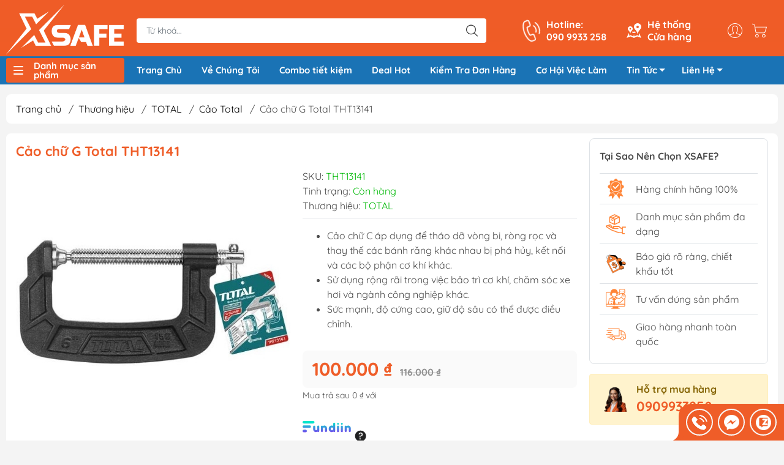

--- FILE ---
content_type: text/html; charset=utf-8
request_url: https://xsafe.vn/cao-chu-g-total-tht13141
body_size: 88470
content:
<!DOCTYPE html>
<html lang="vi">
	<head>
		<meta charset="utf-8">
		<!-- Google Tag Manager -->
		<script>(function(w,d,s,l,i){w[l]=w[l]||[];w[l].push({'gtm.start':
															  new Date().getTime(),event:'gtm.js'});var f=d.getElementsByTagName(s)[0],
	j=d.createElement(s),dl=l!='dataLayer'?'&l='+l:'';j.async=true;j.src=
		'https://www.googletagmanager.com/gtm.js?id='+i+dl;f.parentNode.insertBefore(j,f);
									})(window,document,'script','dataLayer','GTM-MSPM4HL3');</script>
		<!-- End Google Tag Manager -->
		<!-- Hotjar Tracking Code for https://xsafe.vn/ -->
		<script>
			(function(h,o,t,j,a,r){
				h.hj=h.hj||function(){(h.hj.q=h.hj.q||[]).push(arguments)};
				h._hjSettings={hjid:3514256,hjsv:6};
				a=o.getElementsByTagName('head')[0];
				r=o.createElement('script');r.async=1;
				r.src=t+h._hjSettings.hjid+j+h._hjSettings.hjsv;
				a.appendChild(r);
			})(window,document,'https://static.hotjar.com/c/hotjar-','.js?sv=');
		</script>
		<meta http-equiv="content-Type" content="text/html; charset=utf-8"/>
		<meta name="theme-color" content="#ef5d28">
		<meta name='dmca-site-verification' content='emhzRTBjY3NSY2hRSEZzN0xvMFd3QT090' />
		<meta http-equiv="Content-Security-Policy" content="block-all-mixed-content">
		<meta name="google-site-verification" content="Q3zsYNBgC8UvlB_Nud7Jrqik3QivuNr76D36TNtgC8g"/>
		<link rel="canonical" href="https://xsafe.vn/cao-chu-g-total-tht13141"/>
		<meta name='revisit-after' content='2 days' />
		<link rel="preconnect" href="https://xsafe.vn/cao-chu-g-total-tht13141">
		<link rel="preconnect" href="//www.google-analytics.com/">
		<link rel="preconnect" href="//www.googletagmanager.com/">
		<link rel="preconnect" href="https://bizweb.dktcdn.net" crossorigin>
		<meta name="viewport" content="width=device-width, initial-scale=1, maximum-scale=1.0, user-scalable=no">
		<title>
			Cảo chữ G Total THT13141
			
			
		</title>		
		<!-- ================= Page description ================== -->
		<meta name="description" content="Cảo chữ G Total là sản phẩm chất lượng cao chuyên dùng trong công nghiệp xây dựng, cơ khí, chế tạo, sữa chữa,... giúp bạn hoàn thành công việc 1 cách nhanh chóng và hiệu quả hơn. Tuỳ vào mục đích sử dụng mà người thợ có thể chọn cho mình loại dụng cụ với kích thước phù hợp với">
		<!-- ================= Meta ================== -->
		<meta name="keywords" content="Cảo chữ G Total THT13141, Cảo Total, Cảo tay, TOTAL, XSafe - Dụng Cụ Cầm Tay, Bảo Hộ Lao Động, xsafe.vn"/>		

		<meta name="robots" content="follow, index"/>
		<link rel="shortcut icon" href="//bizweb.dktcdn.net/100/351/215/themes/1090625/assets/favicon.png?1768379813625" type="image/x-icon" />  

<meta property="og:type" content="product">
<meta property="og:title" content="Cảo chữ G Total THT13141">

<meta property="og:image" content="https://bizweb.dktcdn.net/thumb/grande/100/351/215/products/p-43707-total-tht13161-241205c0-3fa0-4259-ad30-24a587eb07be.jpg?v=1684896882873">
<meta property="og:image:secure_url" content="https://bizweb.dktcdn.net/thumb/grande/100/351/215/products/p-43707-total-tht13161-241205c0-3fa0-4259-ad30-24a587eb07be.jpg?v=1684896882873">

<meta property="og:image" content="https://bizweb.dktcdn.net/thumb/grande/100/351/215/products/tht13151-1.jpg?v=1684896890743">
<meta property="og:image:secure_url" content="https://bizweb.dktcdn.net/thumb/grande/100/351/215/products/tht13151-1.jpg?v=1684896890743">

<meta property="og:price:amount" content="100.000₫">


<meta property="og:description" content="Cảo chữ G Total là sản phẩm chất lượng cao chuyên dùng trong công nghiệp xây dựng, cơ khí, chế tạo, sữa chữa,... giúp bạn hoàn thành công việc 1 cách nhanh chóng và hiệu quả hơn. Tuỳ vào mục đích sử dụng mà người thợ có thể chọn cho mình loại dụng cụ với kích thước phù hợp với">

<meta property="og:url" content="https://xsafe.vn/cao-chu-g-total-tht13141">
<meta property="og:site_name" content="XSafe - Dụng Cụ Cầm Tay, Bảo Hộ Lao Động">

		<link rel="stylesheet" type="text/css" href="//bizweb.dktcdn.net/100/351/215/themes/1090625/assets/fonts.scss.css?1768379813625" media="print" onload="this.media='all';">

<link rel="preload" as="style" href="//bizweb.dktcdn.net/100/351/215/themes/1090625/assets/bootstrap_swiper.scss.css?1768379813625"  type="text/css">
<link rel="preload" as="style" href="//bizweb.dktcdn.net/100/351/215/themes/1090625/assets/mew_style_first.scss.css?1768379813625" type="text/css">
<link rel="preload" as="style" href="//bizweb.dktcdn.net/100/351/215/themes/1090625/assets/mew_style_gb.scss.css?1768379813625" type="text/css">
<style>
	:root {
		--menuWidth: 100%;
		--leftColBackground: #fff; 
		--lightLeftColBackground: #2d343a; /*+5%*/
		--darkLeftColBackground: #22272b; /*-5%*/
		--mainColor: #ef5d28;
		--mainColor2: #f15c25;
		--menuHover: #ef5d28;
		--accentColor1: #929292;
		--accentColor2: #d62d2d; /*Màu giá*/
		--textColor: #4c4c4c;
	}	
</style>

<link href="//bizweb.dktcdn.net/100/351/215/themes/1090625/assets/bootstrap_swiper.scss.css?1768379813625" rel="stylesheet" type="text/css" media="all" />
<link href="//bizweb.dktcdn.net/100/351/215/themes/1090625/assets/mew_style_first.scss.css?1768379813625" rel="stylesheet" type="text/css" media="all" />
<link href="//bizweb.dktcdn.net/100/351/215/themes/1090625/assets/mew_style_gb.scss.css?1768379813625" rel="stylesheet" type="text/css" media="all" />

<link rel="preload" as="style"  href="//bizweb.dktcdn.net/100/351/215/themes/1090625/assets/swatch_style.scss.css?1768379813625" type="text/css">
<link rel="preload" as="style"  href="//bizweb.dktcdn.net/100/351/215/themes/1090625/assets/product_style.scss.css?1768379813625" type="text/css">
<link href="//bizweb.dktcdn.net/100/351/215/themes/1090625/assets/swatch_style.scss.css?1768379813625" rel="stylesheet" type="text/css" media="all" />
<link href="//bizweb.dktcdn.net/100/351/215/themes/1090625/assets/product_style.scss.css?1768379813625" rel="stylesheet" type="text/css" media="all" />
<link href="//bizweb.dktcdn.net/100/351/215/themes/1090625/assets/combo_style.scss.css?1768379813625" rel="stylesheet" type="text/css" media="all" />










		<link rel="preload" as="script" href="//bizweb.dktcdn.net/100/351/215/themes/1090625/assets/swiper.js?1768379813625" />
		<script src="//bizweb.dktcdn.net/100/351/215/themes/1090625/assets/swiper.js?1768379813625" type="text/javascript"></script> 
		<script src="//bizweb.dktcdn.net/100/351/215/themes/1090625/assets/jquery_3_5.js?1768379813625" type="text/javascript"></script>
		<script>
	var Bizweb = Bizweb || {};
	Bizweb.store = 'xsafe.mysapo.net';
	Bizweb.id = 351215;
	Bizweb.theme = {"id":1090625,"name":"Giao diện đồng bộ - 23/12","role":"main"};
	Bizweb.template = 'product';
	if(!Bizweb.fbEventId)  Bizweb.fbEventId = 'xxxxxxxx-xxxx-4xxx-yxxx-xxxxxxxxxxxx'.replace(/[xy]/g, function (c) {
	var r = Math.random() * 16 | 0, v = c == 'x' ? r : (r & 0x3 | 0x8);
				return v.toString(16);
			});		
</script>
<script>
	(function () {
		function asyncLoad() {
			var urls = ["//bwstatistics.sapoapps.vn/genscript/script.js?store=xsafe.mysapo.net","https://googleshopping.sapoapps.vn/conversion-tracker/global-tag/3581.js?store=xsafe.mysapo.net","https://googleshopping.sapoapps.vn/conversion-tracker/event-tag/3581.js?store=xsafe.mysapo.net","https://google-shopping.sapoapps.vn/conversion-tracker/global-tag/6466.js?store=xsafe.mysapo.net","https://google-shopping.sapoapps.vn/conversion-tracker/event-tag/6466.js?store=xsafe.mysapo.net","https://google-shopping-v2.sapoapps.vn/api/conversion-tracker/global-tag/3272?store=xsafe.mysapo.net","https://google-shopping-v2.sapoapps.vn/api/conversion-tracker/event-tag/3272?store=xsafe.mysapo.net","https://google-shopping-v2.sapoapps.vn/api/conversion-tracker/event-tag-conversion/3272?store=xsafe.mysapo.net","https://productsrecommend.sapoapps.vn/assets/js/script.js?store=xsafe.mysapo.net","https://buyx-gety.sapoapps.vn/assets/script.v2.js?store=xsafe.mysapo.net","https://combo.sapoapps.vn/assets/script.js?store=xsafe.mysapo.net","//newproductreviews.sapoapps.vn/assets/js/productreviews.min.js?store=xsafe.mysapo.net","https://popup.sapoapps.vn/api/genscript/script?store=xsafe.mysapo.net"];
			for (var i = 0; i < urls.length; i++) {
				var s = document.createElement('script');
				s.type = 'text/javascript';
				s.async = true;
				s.src = urls[i];
				var x = document.getElementsByTagName('script')[0];
				x.parentNode.insertBefore(s, x);
			}
		};
		window.attachEvent ? window.attachEvent('onload', asyncLoad) : window.addEventListener('load', asyncLoad, false);
	})();
</script>


<script>
	window.BizwebAnalytics = window.BizwebAnalytics || {};
	window.BizwebAnalytics.meta = window.BizwebAnalytics.meta || {};
	window.BizwebAnalytics.meta.currency = 'VND';
	window.BizwebAnalytics.tracking_url = '/s';

	var meta = {};
	
	meta.product = {"id": 23672307, "vendor": "TOTAL", "name": "Cảo chữ G Total THT13141",
	"type": "Đồ Nghề", "price": 100000 };
	
	
	for (var attr in meta) {
	window.BizwebAnalytics.meta[attr] = meta[attr];
	}
</script>

	
		<script src="/dist/js/stats.min.js?v=96f2ff2"></script>
	



<!-- Google tag (gtag.js) -->
<script async src="https://www.googletagmanager.com/gtag/js?id=G-1F1MQR5LBS"></script>
<script>
  window.dataLayer = window.dataLayer || [];
  function gtag(){dataLayer.push(arguments);}
  gtag('js', new Date());

  gtag('config', 'G-1F1MQR5LBS');
</script>
<script>

	window.enabled_enhanced_ecommerce = false;

</script>

<script>

	try {
		gtag('event', 'view_item', {
			items: [
				{
					id: 23672307,
					name: "Cảo chữ G Total THT13141",
					brand: "TOTAL",
					category: "Đồ Nghề",
					variant: "4 inch",
					price: '100000'
				}
			]
		});
	} catch(e) { console.error('ga script error', e);}

</script>






<script>
	var eventsListenerScript = document.createElement('script');
	eventsListenerScript.async = true;
	
	eventsListenerScript.src = "/dist/js/store_events_listener.min.js?v=1b795e9";
	
	document.getElementsByTagName('head')[0].appendChild(eventsListenerScript);
</script>


<!-- Google One Tap -->
<script type="text/javascript">
	(function () {
		var iframe;
		if(window.innerWidth <= 800){
			setTimeout(init, 10000);
		} else {
			document.addEventListener('DOMContentLoaded', init);
		}
		function init() {
			if (document.cookie.indexOf('one-click-social-login-google-one-tap-shown') >= 0) {
                return;
            }
			iframe = document.createElement('iframe');
			iframe.id = "iframe-google-one-tap";
			iframe.src = 'https://store.mysapo.net/account/GoogleOneTap';
			iframe.setAttribute('allowtransparency', 'true');
			iframe.setAttribute('allow', 'identity-credentials-get');
			iframe.frameBorder = 0;
			iframe.height = '385px';
			window.addEventListener('message', handlePostMessage, false);
			document.body.appendChild(iframe); 
		}
		function handlePostMessage(e) {
			var eventName = e.data[0];
			var data = e.data[1];
			switch (eventName) {
				case 'setHeight':
					iframe.height = data;
					break;
				case 'setTop':
					if ((window.innerWidth <= 800)) {
						iframe.style = "z-index: 9999999; position: fixed; bottom: 0px; right: 0px;";
						iframe.width = '100%';
					}
					else {
						iframe.style = "z-index: 9999999; position: fixed; top: 0px; right: 0px;";
						iframe.width = '391px';
					}
					break;
				case 'setRedirect':
					location.href = data.url + '&ReturnUrl=' + location.href;
					break;
				case 'markClosedOneTap':
					var date = new Date();
					date.setTime(date.getTime() + (1*24*60*60*1000));
					document.cookie = "one-click-social-login-google-one-tap-shown=1; expires=" + date.toUTCString() + "; path=/";
					break;
			}
		}
	}())
</script>
<!-- End Google One Tap -->









<script type="application/ld+json">
        {
        "@context": "http://schema.org",
        "@type": "BreadcrumbList",
        "itemListElement": 
        [
            {
                "@type": "ListItem",
                "position": 1,
                "item": 
                {
                  "@id": "https://xsafe.vn",
                  "name": "Trang chủ"
                }
            },
      
				
				

				
				
				
				
				
				
				
				
				
				
				
				
				
				
				
				
				
				
				
				
				
				
				
				
				
				
				
				
				
				
				
				
				
				
				
				
				
				
				
				
				
				
				
				
				
				
				
				
				
				
				
				
				
				
				
				
				
				
				
				
				
				
				
				
				
				
				
				
				
				
				
				
				
				
				
				
				
				
				
				
				
				
				
				
				
				
				
				
				
				
				
				
				
				
				
				
				
				
				
				
				
				
				
				
				
				
				
				
				
				
				
				
				
				
				
				
				
				
				
				
				
				
				
				
				
				
				
				
				
				
				
				
				
				
				
				
				
				
				
				
				
				
				
				
				
				
				
				
				
				
				
				
				
				
				
				
				
				
				
				
				
				
				
				
				
				
				
				
				
				
				
				
				
				
				
				
				
				
				
				
				
				
				
				
				
				
				
				
				
				
				
				
				
				
				
				
				
				
				
				
				
				
				
				
				
				
				
				
				
				
				
				
				
				
				
				
				
				
				
				
				
				
				
				
				
				
				
				
				
				
				
				
				
				
				
				
				
				
				
				
				
				
				
				
				
				
				
				
				
				
				
				
				
				
				
				
				
				
				
				
				
				
				
				
				
				
				
				
				
				
				
				
				
				
				
				
				
				
				
				
				
				
				
				
				
				
				
				
				
				
				
				
				
				
				
				
				
				
				
				
				
				
				
				
				
				
				
				
				
				
				
				
				
				
				
				
				
				
				
				
				
				
				
				
				
				
				
				
				
				
				
				
				
				
				
				
				
				
				
				
				
				
				
				
				
				
				
				
				
				
				
				
				
				
				
				
				
				
				
				
				
				
				
				
				
				
				
				
				
				
				
				
				
				
				
				
				
				
				
				
				
				
				
				
				
				
				
				
				
				
				
				
				
				
				
				
				
				
				
				
				
				
				
				
				
				
				
				
				
				
				
				
				
				
				
				
				
				
				
				
				
				
				
				
				
				
				
				
				
				
				
				
				
				
				
				
				
				
				
				
				
				
				
				
				
				
				
				
				
				
				
				
				
				
				
				
				
				
				
				
				
				
				
				
				
				
				
				
				
				
				
				
				
				
				
				
				
				
				
				
				
				
				
				
				
				
				
				
				
				
				
				
				{
                "@type": "ListItem",
                "position": 2,
                "item": 
                {
                  "@id": "https://xsafe.vn/cao-total",
                  "name": "Cảo Total"
                }
            },
				
							   {
                "@type": "ListItem",
                "position": 3,
                "item": 
                {
                  "@id": "https://xsafe.vn/cao-chu-g-total-tht13141",
                  "name": "Cảo chữ G Total THT13141"
                }
            }
      
   

      
      
      
      
    
        ]
        }
</script>


<script rel="dns-prefetch">var ProductReviewsAppUtil=ProductReviewsAppUtil || {};</script>
		<link href="//bizweb.dktcdn.net/100/351/215/themes/1090625/assets/appcombo.css?1768379813625" rel="stylesheet" type="text/css" media="all" />
	</head>

	<body id="body_m" >
		<!-- Google Tag Manager (noscript) -->
		<noscript><iframe src="https://www.googletagmanager.com/ns.html?id=GTM-MSPM4HL3"
						  height="0" width="0" style="display:none;visibility:hidden"></iframe></noscript>
		<!-- End Google Tag Manager (noscript) -->
		<div class="page-body">
			<div class="hidden-md hidden-lg opacity_menu"></div>
			<div class="opacity_filter"></div>
			<div id="body_overlay" class="position-fixed d-none"></div>
			<div class="w-100 clearfix">
<div class="menubar w-100 text-right d-flex d-lg-none position-fixed align-items-center scroll_down">
	<a href="/" title="XSafe - Dụng Cụ Cầm Tay, Bảo Hộ Lao Động" class="mr-auto ml-3">
		<img alt="XSafe - Dụng Cụ Cầm Tay, Bảo Hộ Lao Động" src="//bizweb.dktcdn.net/thumb/small/100/351/215/themes/1090625/assets/logo.png?1768379813625" class="img-fluid">
	</a> 
</div>
<div class="bg_head position-fixed w-100 scroll_down"></div>
<div class="col-left position-fixed d-flex flex-column pt-2">
	<div class="container position-relative">
		<div class="row align-items-center">
			<div class="col-12 col-lg-2 d-none d-lg-block">
				<a href="/" title="XSafe - Dụng Cụ Cầm Tay, Bảo Hộ Lao Động" class="logo">
					<img alt="XSafe - Dụng Cụ Cầm Tay, Bảo Hộ Lao Động" src="[data-uri]" data-src="//bizweb.dktcdn.net/100/351/215/themes/1090625/assets/logo.png?1768379813625" class="img-fluid lazy">
				</a> 
			</div>
			<div class="col-12 col-lg-10">
				<div class=" d-lg-flex align-items-center position-static pr-menu">
					<div class="search-block mr-3 mr-xl-5">
						<form action="/search" method="get" id="js-search-form" class="left-search position-relative mt-4 mt-lg-0 pt-2 pb-2 pt-lg-1 pb-lg-1">
							<input type="text" placeholder="Từ khoá..." value="" maxlength="70" name="query" class="form-control pl-2 pl-lg-3 pr-5" autocomplete="off" required>
							<input type="submit" class="border-0 position-absolute p-0">
							<div id="searchResult" class="w-100 position-absolute rounded"></div>
						</form>
					</div>
					<div class="info-block ml-2 mr-2">
						<a href="tel:0909933258" title="090 9933 258" class="align-items-center d-flex head_svg text-white">
							<svg width="32" height="32" class="play0">
								<use href="#svg-phone" />
							</svg>
							<b>Hotline: <br>090 9933 258</b>
						</a>
					</div>
					<div class="info-block ml-2 mr-2">
						<a href="/he-thong-cua-hang" title="Hệ thống cửa hàng" class="align-items-center d-flex head_svg text-white">
							<svg width="24" height="24" >
								<use href="#svg-store" />
							</svg>
							<b>Hệ thống <br>Cửa hàng</b>
						</a>
					</div>
					<div class="navigation-bottom mt-auto mt-lg-0">
						<div class="b_use d-none d-lg-flex align-items-stretch">
							
							<div id="js-login-toggle" class="p-2 btn-account d-none d-lg-flex align-items-center justify-content-center head_svg">
								<svg width="24" height="24">
									<use href="#svg-account"/>
								</svg>
								<div id="m_login" class="pop_login position-absolute p-3 text-center rounded">
									<a href="/account/login" class="item_login d-block pt-1 pb-1" title="Đăng nhập">Đăng nhập</a>
									<a href="/account/register" class="item_login d-block pt-1 pb-1" title="Đăng ký">Đăng ký</a>
								</div>
							</div>
							<a class="p-2 btn-cart position-relative d-inline-flex head_svg" title="Giỏ hàng" href="/cart">
								<svg width="24" height="24" >
									<use href="#svg-cart" />
								</svg>
								<span class="btn-cart-indicator position-absolute d-none"></span>
							</a>
							
						</div>
					</div>
				</div>
			</div>
		</div>
	</div>
	<div class="menu">
		<div class="container position-relative">
			<div class="row align-items-center">
				<div class="col-lg-2">
					<div class="menu_mega indexs">
						<div class="title_menu">
							<div class="bg_menu_bar">
								<div class="menu_bar"></div>
							</div>
							<span class="title_">Danh mục sản phẩm</span>
						</div>
						<div class="blog-aside">
							<div class="aside-content">
								<div class="ul_menu">
									
									
									

<div class="nav_item nav-item lv1 li_check">
	<a href="/bao-ho-lao-dong" title="Bảo Hộ Lao Động"  class="no-img">Bảo Hộ Lao Động
		<svg xmlns="http://www.w3.org/2000/svg" viewBox="0 0 384 512"><path d="M342.6 233.4c12.5 12.5 12.5 32.8 0 45.3l-192 192c-12.5 12.5-32.8 12.5-45.3 0s-12.5-32.8 0-45.3L274.7 256 105.4 86.6c-12.5-12.5-12.5-32.8 0-45.3s32.8-12.5 45.3 0l192 192z"/></svg>
	</a>
	<div class="ul_content_right_1">
		<div class="row">
			
			
			<div class="nav_item nav-item lv2 col-lg-4 col-md-4">
				<a href="/giay-bao-ho" title="Giày Bảo Hộ">Giày Bảo Hộ</a>
				<div class="ul_content_right_2">
					
					<div class="nav_item nav-item lv3"><a href="/giay-bao-ho-nam" title="Giày Bảo Hộ Nam">Giày Bảo Hộ Nam</a></div>
					
					<div class="nav_item nav-item lv3"><a href="/giay-bao-ho-nu" title="Giày Bảo Hộ Nữ">Giày Bảo Hộ Nữ</a></div>
					
					<div class="nav_item nav-item lv3"><a href="/giay-bao-ho-sieu-nhe" title="Giày Bảo Hộ Siêu Nhẹ">Giày Bảo Hộ Siêu Nhẹ</a></div>
					
					<div class="nav_item nav-item lv3"><a href="/giay-bao-ho-han-quoc" title="Giày Bảo Hộ Hàn Quốc">Giày Bảo Hộ Hàn Quốc</a></div>
					
					<div class="nav_item nav-item lv3"><a href="/giay-bao-ho-viet-nam" title="Giày Bảo Hộ Việt Nam">Giày Bảo Hộ Việt Nam</a></div>
					
					<div class="nav_item nav-item lv3"><a href="/giay-bao-ho-uc" title="Giày Bảo Hộ Úc">Giày Bảo Hộ Úc</a></div>
					
					<div class="nav_item nav-item lv3"><a href="/giay-bao-ho-cach-dien" title="Giày Bảo Hộ Cách Điện">Giày Bảo Hộ Cách Điện</a></div>
					
					<div class="nav_item nav-item lv3"><a href="/giay-bao-ho-chong-nuoc" title="Giày Bảo Hộ Chống Nước">Giày Bảo Hộ Chống Nước</a></div>
					
					<div class="nav_item nav-item lv3"><a href="/giay-bao-ho-phong-sach" title="Giày Bảo Hộ Phòng Sạch">Giày Bảo Hộ Phòng Sạch</a></div>
					
					<div class="nav_item nav-item lv3"><a href="/giay-bao-ho-chong-tinh-dien" title="Giày Bảo Hộ Chống Tĩnh Điện">Giày Bảo Hộ Chống Tĩnh Điện</a></div>
					
					<div class="nav_item nav-item lv3"><a href="/giay-bao-ho-chiu-nhiet" title="Giày bảo hộ chịu nhiệt">Giày bảo hộ chịu nhiệt</a></div>
					
					<div class="nav_item nav-item lv3"><a href="/giay-bao-ho-chong-dinh" title="Giày bảo hộ chống đinh">Giày bảo hộ chống đinh</a></div>
					
					<div class="nav_item nav-item lv3"><a href="/giay-bao-ho-chong-truot" title="Giày Bảo Hộ Chống Trượt">Giày Bảo Hộ Chống Trượt</a></div>
					
					<div class="nav_item nav-item lv3"><a href="/giay-bao-ho-mui-thep" title="Giày Bảo Hộ Mũi Thép">Giày Bảo Hộ Mũi Thép</a></div>
					
					<div class="nav_item nav-item lv3"><a href="/giay-bao-ho-mui-composite" title="Giày Bảo Hộ Mũi Composite">Giày Bảo Hộ Mũi Composite</a></div>
					
					<div class="nav_item nav-item lv3"><a href="/giay-bao-ho-da-bo" title="Giày Bảo Hộ Da Bò">Giày Bảo Hộ Da Bò</a></div>
					
					<div class="nav_item nav-item lv3"><a href="/giay-bao-ho-vai" title="Giày Bảo Hộ Vải">Giày Bảo Hộ Vải</a></div>
					
					<div class="nav_item nav-item lv3"><a href="/giay-bao-ho-lot-kevlar" title="Giày Bảo Hộ Lót Kevlar">Giày Bảo Hộ Lót Kevlar</a></div>
					
					<div class="nav_item nav-item lv3"><a href="/giay-bao-ho-cong-truong" title="Giày Bảo Hộ Công Trường">Giày Bảo Hộ Công Trường</a></div>
					
					<div class="nav_item nav-item lv3"><a href="/giay-bao-ho-bep" title="Giày Bảo Hộ Bếp">Giày Bảo Hộ Bếp</a></div>
					
					<div class="nav_item nav-item lv3"><a href="/giay-bao-ho-y-te" title="Giày Bảo Hộ Y Tế">Giày Bảo Hộ Y Tế</a></div>
					
					<div class="nav_item nav-item lv3"><a href="/giay-bao-ho-cao-co" title="Giày Bảo Hộ Cao Cổ">Giày Bảo Hộ Cao Cổ</a></div>
					
					<div class="nav_item nav-item lv3"><a href="/giay-bao-ho-the-thao" title="Giày Bảo Hộ Thể Thao">Giày Bảo Hộ Thể Thao</a></div>
					
					<div class="nav_item nav-item lv3"><a href="/giay-bao-ho-thoi-trang" title="Giày Bảo Hộ Thời Trang">Giày Bảo Hộ Thời Trang</a></div>
					
					<div class="nav_item nav-item lv3"><a href="/giay-bao-ho-khong-day" title="Giày Bảo Hộ Không Dây">Giày Bảo Hộ Không Dây</a></div>
					
					<div class="nav_item nav-item lv3"><a href="/giay-bao-ho-nhap-khau" title="Giày Bảo Hộ Nhập Khẩu">Giày Bảo Hộ Nhập Khẩu</a></div>
					
					<div class="nav_item nav-item lv3"><a href="/giay-bao-ho-hans" title="Giày Bảo Hộ Hans">Giày Bảo Hộ Hans</a></div>
					
				</div>
			</div>
			
			
			
			<div class="nav_item nav-item lv2 col-lg-4 col-md-4">
				<a href="/gang-tay-bao-ho" title="Găng tay">Găng tay</a>
				<div class="ul_content_right_2">
					
					<div class="nav_item nav-item lv3"><a href="/gang-tay-chong-cat" title="Găng Tay Chống Cắt">Găng Tay Chống Cắt</a></div>
					
					<div class="nav_item nav-item lv3"><a href="/gang-tay-cao-su" title="Găng Tay Cao Su">Găng Tay Cao Su</a></div>
					
					<div class="nav_item nav-item lv3"><a href="/gang-tay-inox" title="Găng Tay Inox">Găng Tay Inox</a></div>
					
					<div class="nav_item nav-item lv3"><a href="/gang-tay-len-soi" title="Găng Tay Len Sợi">Găng Tay Len Sợi</a></div>
					
					<div class="nav_item nav-item lv3"><a href="/gang-tay-chiu-nhiet" title="Găng Tay Chịu Nhiệt">Găng Tay Chịu Nhiệt</a></div>
					
					<div class="nav_item nav-item lv3"><a href="/gang-tay-y-te" title="Găng Tay Y Tế">Găng Tay Y Tế</a></div>
					
					<div class="nav_item nav-item lv3"><a href="/gang-tay-vai" title="Găng Tay Vải">Găng Tay Vải</a></div>
					
					<div class="nav_item nav-item lv3"><a href="/gang-tay-chong-tinh-dien" title="Găng Tay Chống Tĩnh Điện">Găng Tay Chống Tĩnh Điện</a></div>
					
					<div class="nav_item nav-item lv3"><a href="/gang-tay-chong-rung" title="Găng Tay Chống Rung Chống Va Đập">Găng Tay Chống Rung Chống Va Đập</a></div>
					
					<div class="nav_item nav-item lv3"><a href="/gang-tay-phong-sach" title="Găng tay phòng sạch">Găng tay phòng sạch</a></div>
					
					<div class="nav_item nav-item lv3"><a href="/gang-tay-han" title="Găng tay hàn">Găng tay hàn</a></div>
					
					<div class="nav_item nav-item lv3"><a href="/gang-tay-chong-hoa-chat" title="Găng tay chống hóa chất">Găng tay chống hóa chất</a></div>
					
				</div>
			</div>
			
			
			
			<div class="nav_item nav-item lv2 col-lg-4 col-md-4">
				<a href="/mu-bao-ho" title="Mũ Nón">Mũ Nón</a>
				<div class="ul_content_right_2">
					
					<div class="nav_item nav-item lv3"><a href="/mu-cong-nhan" title="Mũ Công Nhân">Mũ Công Nhân</a></div>
					
					<div class="nav_item nav-item lv3"><a href="/mu-bao-ho-ky-su" title="Mũ Bảo Hộ Kỹ Sư">Mũ Bảo Hộ Kỹ Sư</a></div>
					
					<div class="nav_item nav-item lv3"><a href="/mu-bao-ho-cach-dien" title="Mũ Bảo Hộ Cách Điện">Mũ Bảo Hộ Cách Điện</a></div>
					
					<div class="nav_item nav-item lv3"><a href="/mu-bao-ho-viet-nam" title="Mũ Bảo Hộ Việt Nam">Mũ Bảo Hộ Việt Nam</a></div>
					
					<div class="nav_item nav-item lv3"><a href="/mu-bao-ho-nhap-khau" title="Mũ Bảo Hộ Nhập Khẩu">Mũ Bảo Hộ Nhập Khẩu</a></div>
					
					<div class="nav_item nav-item lv3"><a href="/mu-bao-ho-cov" title="Mũ Bảo Hộ COV">Mũ Bảo Hộ COV</a></div>
					
				</div>
			</div>
			
			
			
			<div class="nav_item nav-item lv2 col-lg-4 col-md-4">
				<a href="/mat-na" title="Mặt Nạ">Mặt Nạ</a>
				<div class="ul_content_right_2">
					
					<div class="nav_item nav-item lv3"><a href="/mat-na-phun-son" title="Mặt nạ phun sơn">Mặt nạ phun sơn</a></div>
					
					<div class="nav_item nav-item lv3"><a href="/mat-na-chong-khoi" title="Mặt nạ chống khói">Mặt nạ chống khói</a></div>
					
					<div class="nav_item nav-item lv3"><a href="/mat-na-phun-thuoc-tru-sau" title="Mặt nạ phun thuốc trừ sâu">Mặt nạ phun thuốc trừ sâu</a></div>
					
					<div class="nav_item nav-item lv3"><a href="/mat-na-nua-mat" title="Mặt nạ nửa mặt">Mặt nạ nửa mặt</a></div>
					
					<div class="nav_item nav-item lv3"><a href="/phu-kien-mat-na" title="Phụ Kiện Mặt Nạ">Phụ Kiện Mặt Nạ</a></div>
					
					<div class="nav_item nav-item lv3"><a href="/phin-loc-mat-na" title="Phin lọc mặt lạ">Phin lọc mặt lạ</a></div>
					
					<div class="nav_item nav-item lv3"><a href="/tam-loc-bui" title="Tấm lọc bụi">Tấm lọc bụi</a></div>
					
					<div class="nav_item nav-item lv3"><a href="/nap-giu-tam-loc" title="Nắp giữ tấm lọc">Nắp giữ tấm lọc</a></div>
					
				</div>
			</div>
			
			
			
			<div class="nav_item nav-item lv2 col-lg-4 col-md-4">
				<a href="/day-dai-an-toan" title="Dây Đai An Toàn">Dây Đai An Toàn</a>
				<div class="ul_content_right_2">
					
					<div class="nav_item nav-item lv3"><a href="/day-dai-an-toan-tho-dien" title="Dây Đai An Toàn Thợ Điện">Dây Đai An Toàn Thợ Điện</a></div>
					
					<div class="nav_item nav-item lv3"><a href="/day-an-toan-toan-than" title="Dây an toàn toàn thân">Dây an toàn toàn thân</a></div>
					
					<div class="nav_item nav-item lv3"><a href="/day-an-toan-ban-than" title="Dây an toàn bán thân">Dây an toàn bán thân</a></div>
					
					<div class="nav_item nav-item lv3"><a href="/day-an-toan-1-moc" title="Dây an toàn 1 móc">Dây an toàn 1 móc</a></div>
					
					<div class="nav_item nav-item lv3"><a href="/day-an-toan-2-moc" title="Dây an toàn 2 móc">Dây an toàn 2 móc</a></div>
					
					<div class="nav_item nav-item lv3"><a href="/day-dai-an-toan-cov" title="Dây Đai An Toàn COV">Dây Đai An Toàn COV</a></div>
					
				</div>
			</div>
			
			
			
			<div class="nav_item nav-item lv2 col-lg-4 col-md-4">
				<a href="/quan-ao-bao-ho" title="Quần Áo Bảo Hộ">Quần Áo Bảo Hộ</a>
				<div class="ul_content_right_2">
					
					<div class="nav_item nav-item lv3"><a href="/quan-ao-chong-hoa-chat" title="Quần Áo Chống Hóa Chất">Quần Áo Chống Hóa Chất</a></div>
					
					<div class="nav_item nav-item lv3"><a href="/dong-phuc-bao-ho-lao-dong" title="Đồng Phục Bảo Hộ Lao Động">Đồng Phục Bảo Hộ Lao Động</a></div>
					
					<div class="nav_item nav-item lv3"><a href="/quan-ao-chong-bui" title="Quần áo chống bụi">Quần áo chống bụi</a></div>
					
					<div class="nav_item nav-item lv3"><a href="/quan-ao-chong-lanh" title="Quần áo chống lạnh">Quần áo chống lạnh</a></div>
					
					<div class="nav_item nav-item lv3"><a href="/quan-ao-chiu-nhiet" title="Quần Áo Chịu Nhiệt">Quần Áo Chịu Nhiệt</a></div>
					
					<div class="nav_item nav-item lv3"><a href="/quan-ao-chong-ho-quang-dien" title="Quần áo chống hồ quang điện">Quần áo chống hồ quang điện</a></div>
					
					<div class="nav_item nav-item lv3"><a href="/tap-de-chong-tham-nuoc-chong-hoa-chat" title="Tạp Dề Chống Thấm Nước, Chống Hóa chất">Tạp Dề Chống Thấm Nước, Chống Hóa chất</a></div>
					
					<div class="nav_item nav-item lv3"><a href="/quan-ao-bao-ho-tho-han" title="Quần Áo Bảo Hộ Thợ Hàn">Quần Áo Bảo Hộ Thợ Hàn</a></div>
					
					<div class="nav_item nav-item lv3"><a href="/quan-ao-loi-nuoc" title="Quần Áo Lội Nước">Quần Áo Lội Nước</a></div>
					
					<div class="nav_item nav-item lv3"><a href="/ao-khoac-bao-ho" title="Áo khoác bảo hộ">Áo khoác bảo hộ</a></div>
					
				</div>
			</div>
			
			
			
			<div class="nav_item nav-item lv2 col-lg-4 col-md-4">
				<a href="/khau-trang" title="Khẩu Trang">Khẩu Trang</a>
				<div class="ul_content_right_2">
					
					<div class="nav_item nav-item lv3"><a href="/khau-trang-y-te" title="Khẩu trang y tế">Khẩu trang y tế</a></div>
					
					<div class="nav_item nav-item lv3"><a href="/khau-trang-hoat-tinh" title="Khẩu trang hoạt tính">Khẩu trang hoạt tính</a></div>
					
					<div class="nav_item nav-item lv3"><a href="/khau-trang-nhua" title="Khẩu trang nhựa">Khẩu trang nhựa</a></div>
					
					<div class="nav_item nav-item lv3"><a href="/khau-trang-chong-doc" title="Khẩu trang chống độc">Khẩu trang chống độc</a></div>
					
					<div class="nav_item nav-item lv3"><a href="/khau-trang-n95" title="Khẩu trang N95">Khẩu trang N95</a></div>
					
					<div class="nav_item nav-item lv3"><a href="/khau-trang-5d" title="Khẩu trang 5D">Khẩu trang 5D</a></div>
					
					<div class="nav_item nav-item lv3"><a href="/khau-trang-3d" title="Khẩu trang 3d">Khẩu trang 3d</a></div>
					
					<div class="nav_item nav-item lv3"><a href="/khau-trang-vai" title="Khẩu trang vải">Khẩu trang vải</a></div>
					
					<div class="nav_item nav-item lv3"><a href="/khau-trang-loc-bui" title="Khẩu trang lọc bụi">Khẩu trang lọc bụi</a></div>
					
					<div class="nav_item nav-item lv3"><a href="/khau-trang-neovision" title="Khẩu trang Neovision">Khẩu trang Neovision</a></div>
					
				</div>
			</div>
			
			
			
			<div class="nav_item nav-item lv2 col-lg-4 col-md-4">
				<a href="/ung-bao-ho" title="Ủng bảo hộ">Ủng bảo hộ</a>
				<div class="ul_content_right_2">
					
					<div class="nav_item nav-item lv3"><a href="/ung-kho-lanh" title="Ủng Kho Lạnh">Ủng Kho Lạnh</a></div>
					
					<div class="nav_item nav-item lv3"><a href="/ung-cach-dien" title="Ủng Cách Điện">Ủng Cách Điện</a></div>
					
					<div class="nav_item nav-item lv3"><a href="/ung-da-bao-ho" title="Ủng da bảo hộ">Ủng da bảo hộ</a></div>
					
				</div>
			</div>
			
			
			
			<div class="nav_item nav-item lv2 col-lg-4 col-md-4"><a href="/nut-bit-tai-chong-on" title="Nút bịt tai chống ồn">Nút bịt tai chống ồn</a></div>
			
			
			
			<div class="nav_item nav-item lv2 col-lg-4 col-md-4"><a href="/chup-tai-chong-on" title="Chụp Tai Chống Ồn">Chụp Tai Chống Ồn</a></div>
			
			
			
			<div class="nav_item nav-item lv2 col-lg-4 col-md-4">
				<a href="/ao-phan-quang" title="Áo phản quang">Áo phản quang</a>
				<div class="ul_content_right_2">
					
					<div class="nav_item nav-item lv3"><a href="/ao-gile-phan-quang" title="Áo Gile Phản Quang">Áo Gile Phản Quang</a></div>
					
					<div class="nav_item nav-item lv3"><a href="/ao-luoi-phan-quang" title="Áo lưới phản quang">Áo lưới phản quang</a></div>
					
				</div>
			</div>
			
			
			
			<div class="nav_item nav-item lv2 col-lg-4 col-md-4"><a href="/ao-mua" title="Áo mưa">Áo mưa</a></div>
			
			
			
			<div class="nav_item nav-item lv2 col-lg-4 col-md-4"><a href="/bon-rua-mat" title="Bồn rửa mắt">Bồn rửa mắt</a></div>
			
			
			
			<div class="nav_item nav-item lv2 col-lg-4 col-md-4">
				<a href="/kinh-bao-ho" title="Kính Bảo Hộ">Kính Bảo Hộ</a>
				<div class="ul_content_right_2">
					
					<div class="nav_item nav-item lv3"><a href="/kinh-bao-ho-chong-tia-uv" title="Kính bảo hộ chống tia UV">Kính bảo hộ chống tia UV</a></div>
					
					<div class="nav_item nav-item lv3"><a href="/kinh-chong-hoa-chat" title="Kính chống hoá chất">Kính chống hoá chất</a></div>
					
					<div class="nav_item nav-item lv3"><a href="/kinh-han-trang" title="Kính hàn trắng">Kính hàn trắng</a></div>
					
					<div class="nav_item nav-item lv3"><a href="/kinh-han-den" title="Kính hàn đen">Kính hàn đen</a></div>
					
					<div class="nav_item nav-item lv3"><a href="/kinh-bao-ho-che-mat" title="Kính bảo hộ che mặt">Kính bảo hộ che mặt</a></div>
					
					<div class="nav_item nav-item lv3"><a href="/kinh-phong-thi-nghiem" title="Kính phòng thí nghiệm">Kính phòng thí nghiệm</a></div>
					
				</div>
			</div>
			
			
		</div>
	</div>
</div>

									
									
									

<div class="nav_item nav-item lv1 li_check">
	<a href="/thiet-bi-bao-quan" title="Thiết Bị Lưu Trữ"  class="no-img">Thiết Bị Lưu Trữ
		<svg xmlns="http://www.w3.org/2000/svg" viewBox="0 0 384 512"><path d="M342.6 233.4c12.5 12.5 12.5 32.8 0 45.3l-192 192c-12.5 12.5-32.8 12.5-45.3 0s-12.5-32.8 0-45.3L274.7 256 105.4 86.6c-12.5-12.5-12.5-32.8 0-45.3s32.8-12.5 45.3 0l192 192z"/></svg>
	</a>
	<div class="ul_content_right_1">
		<div class="row">
			
			
			<div class="nav_item nav-item lv2 col-lg-4 col-md-4">
				<a href="/tu-do-nghe" title="Tủ đồ nghề">Tủ đồ nghề</a>
				<div class="ul_content_right_2">
					
					<div class="nav_item nav-item lv3"><a href="/tu-do-nghe-5-ngan" title="Tủ đồ nghề 5 ngăn">Tủ đồ nghề 5 ngăn</a></div>
					
					<div class="nav_item nav-item lv3"><a href="/tu-dung-cu-7-ngan" title="Tủ dụng cụ 7 ngăn">Tủ dụng cụ 7 ngăn</a></div>
					
					<div class="nav_item nav-item lv3"><a href="/tu-gara-xe-may" title="Tủ gara xe máy">Tủ gara xe máy</a></div>
					
					<div class="nav_item nav-item lv3"><a href="/tu-garage-xe-hoi" title="Tủ garage xe hơi">Tủ garage xe hơi</a></div>
					
					<div class="nav_item nav-item lv3"><a href="/tu-do-nghe-3-ngan" title="Tủ Đồ Nghề 3 Ngăn">Tủ Đồ Nghề 3 Ngăn</a></div>
					
				</div>
			</div>
			
			
			
			<div class="nav_item nav-item lv2 col-lg-4 col-md-4">
				<a href="/thung-dung-do-nghe" title="Thùng đựng đồ nghề">Thùng đựng đồ nghề</a>
				<div class="ul_content_right_2">
					
					<div class="nav_item nav-item lv3"><a href="/thung-dung-do-nghe-lon" title="Thùng Đựng Đồ Nghề Lớn">Thùng Đựng Đồ Nghề Lớn</a></div>
					
					<div class="nav_item nav-item lv3"><a href="/thung-dung-do-nghe-mini" title="Thùng đựng đồ nghề mini">Thùng đựng đồ nghề mini</a></div>
					
					<div class="nav_item nav-item lv3"><a href="/thung-dung-do-nghe-bang-sat" title="Thùng đựng đồ nghề bằng sắt">Thùng đựng đồ nghề bằng sắt</a></div>
					
				</div>
			</div>
			
			
			
			<div class="nav_item nav-item lv2 col-lg-4 col-md-4"><a href="/xe-day-do-nghe" title="Xe đẩy đồ nghề">Xe đẩy đồ nghề</a></div>
			
			
			
			<div class="nav_item nav-item lv2 col-lg-4 col-md-4"><a href="/balo-do-nghe" title="Balo đồ nghề">Balo đồ nghề</a></div>
			
			
			
			<div class="nav_item nav-item lv2 col-lg-4 col-md-4"><a href="/ke-sat-lap-ghep" title="Kệ sắt lắp ghép">Kệ sắt lắp ghép</a></div>
			
			
			
			<div class="nav_item nav-item lv2 col-lg-4 col-md-4">
				<a href="/tui-dung-do-nghe" title="Túi Đựng Đồ Nghề">Túi Đựng Đồ Nghề</a>
				<div class="ul_content_right_2">
					
					<div class="nav_item nav-item lv3"><a href="/tui-cho-tho-dien" title="Túi cho thợ điện">Túi cho thợ điện</a></div>
					
					<div class="nav_item nav-item lv3"><a href="/tui-deo-hong" title="Túi đeo hông">Túi đeo hông</a></div>
					
					<div class="nav_item nav-item lv3"><a href="/tui-do-nghe-mini" title="Túi đồ nghề mini">Túi đồ nghề mini</a></div>
					
				</div>
			</div>
			
			
			
			<div class="nav_item nav-item lv2 col-lg-4 col-md-4">
				<a href="/xe-day-di-dong" title="Xe Đẩy Di Động">Xe Đẩy Di Động</a>
				<div class="ul_content_right_2">
					
				</div>
			</div>
			
			
			
			<div class="nav_item nav-item lv2 col-lg-4 col-md-4"><a href="/tu-do-nghe-treo-tuong" title="Tủ đồ nghề treo tường">Tủ đồ nghề treo tường</a></div>
			
			
			
			<div class="nav_item nav-item lv2 col-lg-4 col-md-4"><a href="/phu-kien-tu-dung-cu" title="Phụ kiện tủ dụng cụ">Phụ kiện tủ dụng cụ</a></div>
			
			
		</div>
	</div>
</div>

									
									
									

<div class="nav_item nav-item lv1 li_check">
	<a href="/dung-cu-pin" title="Dụng Cụ Pin"  class="no-img">Dụng Cụ Pin
		<svg xmlns="http://www.w3.org/2000/svg" viewBox="0 0 384 512"><path d="M342.6 233.4c12.5 12.5 12.5 32.8 0 45.3l-192 192c-12.5 12.5-32.8 12.5-45.3 0s-12.5-32.8 0-45.3L274.7 256 105.4 86.6c-12.5-12.5-12.5-32.8 0-45.3s32.8-12.5 45.3 0l192 192z"/></svg>
	</a>
	<div class="ul_content_right_1">
		<div class="row">
			
			
			<div class="nav_item nav-item lv2 col-lg-4 col-md-4">
				<a href="/may-khoan-dung-pin" title="Máy khoan pin">Máy khoan pin</a>
				<div class="ul_content_right_2">
					
					<div class="nav_item nav-item lv3"><a href="/may-khoan-pin-20v" title="Máy Khoan Pin 20V">Máy Khoan Pin 20V</a></div>
					
					<div class="nav_item nav-item lv3"><a href="/may-khoan-bua-dung-pin" title="Máy Khoan Búa Dùng Pin">Máy Khoan Búa Dùng Pin</a></div>
					
					<div class="nav_item nav-item lv3"><a href="/may-khoan-pin-40v" title="Máy Khoan Pin 40V">Máy Khoan Pin 40V</a></div>
					
					<div class="nav_item nav-item lv3"><a href="/may-khoan-pin-12v" title="Máy Khoan Pin 12V">Máy Khoan Pin 12V</a></div>
					
					<div class="nav_item nav-item lv3"><a href="/may-khoan-18v" title="Máy khoan 18V">Máy khoan 18V</a></div>
					
				</div>
			</div>
			
			
			
			<div class="nav_item nav-item lv2 col-lg-4 col-md-4">
				<a href="/may-van-vit-pin" title="Máy vặn vít pin">Máy vặn vít pin</a>
				<div class="ul_content_right_2">
					
					<div class="nav_item nav-item lv3"><a href="/may-van-vit-mini" title="Máy Vặn Vít Mini">Máy Vặn Vít Mini</a></div>
					
					<div class="nav_item nav-item lv3"><a href="/may-van-vit-12v" title="Máy Vặn Vít 12V">Máy Vặn Vít 12V</a></div>
					
				</div>
			</div>
			
			
			
			<div class="nav_item nav-item lv2 col-lg-4 col-md-4">
				<a href="/may-cua-dung-pin" title="Máy cưa pin">Máy cưa pin</a>
				<div class="ul_content_right_2">
					
					<div class="nav_item nav-item lv3"><a href="/may-cua-kiem-dung-pin" title="Máy Cưa Kiếm Dùng Pin">Máy Cưa Kiếm Dùng Pin</a></div>
					
					<div class="nav_item nav-item lv3"><a href="/may-cua-xich-dung-pin" title="Máy cưa xích dùng Pin">Máy cưa xích dùng Pin</a></div>
					
					<div class="nav_item nav-item lv3"><a href="/may-cua-dia-dung-pin" title="Máy Cưa Đĩa Dùng Pin">Máy Cưa Đĩa Dùng Pin</a></div>
					
					<div class="nav_item nav-item lv3"><a href="/may-cua-long-dung-pin" title="Máy Cưa Lọng Dùng Pin">Máy Cưa Lọng Dùng Pin</a></div>
					
					<div class="nav_item nav-item lv3"><a href="/may-cua-pin-ingco" title="Máy Cưa Pin Ingco">Máy Cưa Pin Ingco</a></div>
					
				</div>
			</div>
			
			
			
			<div class="nav_item nav-item lv2 col-lg-4 col-md-4">
				<a href="/may-mai-dung-pin" title="Máy mài pin">Máy mài pin</a>
				<div class="ul_content_right_2">
					
					<div class="nav_item nav-item lv3"><a href="/may-mai-goc-dung-pin" title="Máy Mài Góc Dùng Pin">Máy Mài Góc Dùng Pin</a></div>
					
					<div class="nav_item nav-item lv3"><a href="/may-mai-khuon-pin" title="Máy Mài Khuôn Pin">Máy Mài Khuôn Pin</a></div>
					
					<div class="nav_item nav-item lv3"><a href="/pin-may-mai" title="Pin máy mài">Pin máy mài</a></div>
					
				</div>
			</div>
			
			
			
			<div class="nav_item nav-item lv2 col-lg-4 col-md-4">
				<a href="/may-hut-bui-dung-pin" title="Máy hút bụi pin">Máy hút bụi pin</a>
				<div class="ul_content_right_2">
					
				</div>
			</div>
			
			
			
			<div class="nav_item nav-item lv2 col-lg-4 col-md-4">
				<a href="/may-thoi-bui-dung-pin" title="Máy thổi bụi pin">Máy thổi bụi pin</a>
				<div class="ul_content_right_2">
					
				</div>
			</div>
			
			
			
			<div class="nav_item nav-item lv2 col-lg-4 col-md-4"><a href="/may-cha-nham-dung-pin" title="Máy chà nhám pin">Máy chà nhám pin</a></div>
			
			
			
			<div class="nav_item nav-item lv2 col-lg-4 col-md-4"><a href="/den-led-dung-pin" title="Đèn LED Dùng Pin">Đèn LED Dùng Pin</a></div>
			
			
			
			<div class="nav_item nav-item lv2 col-lg-4 col-md-4">
				<a href="/may-khoan-be-tong-pin" title="Máy khoan bê tông Pin">Máy khoan bê tông Pin</a>
				<div class="ul_content_right_2">
					
					<div class="nav_item nav-item lv3"><a href="/khoan-be-tong-pin-12v" title="Khoan bê tông pin 12v">Khoan bê tông pin 12v</a></div>
					
					<div class="nav_item nav-item lv3"><a href="/may-khoan-be-tong-pin-18v" title="Máy Khoan bê tông pin 18v">Máy Khoan bê tông pin 18v</a></div>
					
				</div>
			</div>
			
			
			
			<div class="nav_item nav-item lv2 col-lg-4 col-md-4">
				<a href="/den-pin" title="Đèn Pin">Đèn Pin</a>
				<div class="ul_content_right_2">
					
					<div class="nav_item nav-item lv3"><a href="/den-pin-cam-tay" title="Đèn pin cầm tay">Đèn pin cầm tay</a></div>
					
				</div>
			</div>
			
			
			
			<div class="nav_item nav-item lv2 col-lg-4 col-md-4"><a href="/quat-dung-pin" title="Quạt Dùng Pin">Quạt Dùng Pin</a></div>
			
			
			
			<div class="nav_item nav-item lv2 col-lg-4 col-md-4"><a href="/sung-ban-keo-dung-pin" title="Súng Bắn Keo Dùng Pin">Súng Bắn Keo Dùng Pin</a></div>
			
			
			
			<div class="nav_item nav-item lv2 col-lg-4 col-md-4">
				<a href="/pin-sac" title="Pin & Sạc">Pin & Sạc</a>
				<div class="ul_content_right_2">
					
					<div class="nav_item nav-item lv3"><a href="/pin-sac-20v" title="Pin & Sạc 20V">Pin & Sạc 20V</a></div>
					
					<div class="nav_item nav-item lv3"><a href="/sac-pin-may-khoan" title="Sạc pin máy khoan">Sạc pin máy khoan</a></div>
					
					<div class="nav_item nav-item lv3"><a href="/pin-sac-18v" title="Pin Sạc 18V">Pin Sạc 18V</a></div>
					
					<div class="nav_item nav-item lv3"><a href="/de-sac-pin" title="Đế Sạc Pin">Đế Sạc Pin</a></div>
					
					<div class="nav_item nav-item lv3"><a href="/pin-sac-10-8v" title="Pin Sạc 10.8V">Pin Sạc 10.8V</a></div>
					
					<div class="nav_item nav-item lv3"><a href="/pin-sac-14-4v" title="Pin Sạc 14.4V">Pin Sạc 14.4V</a></div>
					
					<div class="nav_item nav-item lv3"><a href="/pin-sac-12v" title="Pin Sạc 12V">Pin Sạc 12V</a></div>
					
				</div>
			</div>
			
			
			
			<div class="nav_item nav-item lv2 col-lg-4 col-md-4"><a href="/may-xit-rua-dung-pin" title="Máy xịt rửa dùng pin">Máy xịt rửa dùng pin</a></div>
			
			
			
			<div class="nav_item nav-item lv2 col-lg-4 col-md-4"><a href="/may-thoi-nong-pin" title="Máy Thổi Nóng Pin">Máy Thổi Nóng Pin</a></div>
			
			
			
			<div class="nav_item nav-item lv2 col-lg-4 col-md-4"><a href="/may-cat-tia-hang-rao-chay-pin" title="Máy cắt tỉa hàng rào chạy Pin">Máy cắt tỉa hàng rào chạy Pin</a></div>
			
			
			
			<div class="nav_item nav-item lv2 col-lg-4 col-md-4">
				<a href="/may-thuy-luc-dung-pin" title="Máy Thủy Lực Dùng Pin">Máy Thủy Lực Dùng Pin</a>
				<div class="ul_content_right_2">
					
					<div class="nav_item nav-item lv3"><a href="/may-cat-cap-pin" title="Máy Cắt Cáp Pin">Máy Cắt Cáp Pin</a></div>
					
				</div>
			</div>
			
			
			
			<div class="nav_item nav-item lv2 col-lg-4 col-md-4"><a href="/may-phay-pin" title="Máy phay Pin">Máy phay Pin</a></div>
			
			
			
			<div class="nav_item nav-item lv2 col-lg-4 col-md-4">
				<a href="/may-cat-dung-pin" title="Máy cắt dùng pin">Máy cắt dùng pin</a>
				<div class="ul_content_right_2">
					
					<div class="nav_item nav-item lv3"><a href="/may-cat-rung-pin" title="Máy cắt rung pin">Máy cắt rung pin</a></div>
					
					<div class="nav_item nav-item lv3"><a href="/may-cat-canh-dung-pin" title="Máy cắt cành dùng Pin">Máy cắt cành dùng Pin</a></div>
					
				</div>
			</div>
			
			
			
			<div class="nav_item nav-item lv2 col-lg-4 col-md-4"><a href="/may-bom-mo-pin" title="Máy bơm mỡ pin">Máy bơm mỡ pin</a></div>
			
			
			
			<div class="nav_item nav-item lv2 col-lg-4 col-md-4"><a href="/may-siet-bu-long-dung-pin" title="may-siet-bu-long-dung-pin">may-siet-bu-long-dung-pin</a></div>
			
			
		</div>
	</div>
</div>

									
									
									

<div class="nav_item nav-item lv1 li_check">
	<a href="/dung-cu-dien" title="Dụng Cụ Điện"  class="no-img">Dụng Cụ Điện
		<svg xmlns="http://www.w3.org/2000/svg" viewBox="0 0 384 512"><path d="M342.6 233.4c12.5 12.5 12.5 32.8 0 45.3l-192 192c-12.5 12.5-32.8 12.5-45.3 0s-12.5-32.8 0-45.3L274.7 256 105.4 86.6c-12.5-12.5-12.5-32.8 0-45.3s32.8-12.5 45.3 0l192 192z"/></svg>
	</a>
	<div class="ul_content_right_1">
		<div class="row">
			
			
			<div class="nav_item nav-item lv2 col-lg-4 col-md-4">
				<a href="/may-khoan-dien" title="Máy khoan điện">Máy khoan điện</a>
				<div class="ul_content_right_2">
					
					<div class="nav_item nav-item lv3"><a href="/may-khoan-sat" title="Máy khoan sắt">Máy khoan sắt</a></div>
					
					<div class="nav_item nav-item lv3"><a href="/may-khoan-tuong" title="Máy khoan tường">Máy khoan tường</a></div>
					
					<div class="nav_item nav-item lv3"><a href="/may-khoan-bua" title="Máy Khoan Búa">Máy Khoan Búa</a></div>
					
					<div class="nav_item nav-item lv3"><a href="/may-khoan-ban" title="Máy Khoan Bàn">Máy Khoan Bàn</a></div>
					
					<div class="nav_item nav-item lv3"><a href="/may-khoan-taro" title="Máy khoan taro">Máy khoan taro</a></div>
					
					<div class="nav_item nav-item lv3"><a href="/may-khoan-da" title="Máy khoan đá">Máy khoan đá</a></div>
					
					<div class="nav_item nav-item lv3"><a href="/may-khoan-go" title="Máy khoan gỗ">Máy khoan gỗ</a></div>
					
					<div class="nav_item nav-item lv3"><a href="/may-khoan-dong-luc" title="Máy Khoan Động Lực">Máy Khoan Động Lực</a></div>
					
					<div class="nav_item nav-item lv3"><a href="/may-khoan-goc" title="Máy Khoan Góc">Máy Khoan Góc</a></div>
					
					<div class="nav_item nav-item lv3"><a href="/may-khoan-be-tong" title="Máy Khoan Bê Tông">Máy Khoan Bê Tông</a></div>
					
					<div class="nav_item nav-item lv3"><a href="/may-khoan-tu" title="Máy khoan từ">Máy khoan từ</a></div>
					
					<div class="nav_item nav-item lv3"><a href="/may-khoan-rut-loi" title="Máy khoan rút lõi">Máy khoan rút lõi</a></div>
					
					<div class="nav_item nav-item lv3"><a href="/bo-may-khoan" title="Bộ Máy Khoan">Bộ Máy Khoan</a></div>
					
					<div class="nav_item nav-item lv3"><a href="/may-khoan-dat" title="Máy khoan đất">Máy khoan đất</a></div>
					
				</div>
			</div>
			
			
			
			<div class="nav_item nav-item lv2 col-lg-4 col-md-4">
				<a href="/may-mai" title="Máy mài">Máy mài</a>
				<div class="ul_content_right_2">
					
					<div class="nav_item nav-item lv3"><a href="/may-mai-2-da" title="Máy mài 2 đá">Máy mài 2 đá</a></div>
					
					<div class="nav_item nav-item lv3"><a href="/may-mai-khuon" title="Máy mài khuôn">Máy mài khuôn</a></div>
					
					<div class="nav_item nav-item lv3"><a href="/may-mai-thang" title="Máy Mài Thẳng">Máy Mài Thẳng</a></div>
					
					<div class="nav_item nav-item lv3"><a href="/may-mai-ban" title="Máy mài bàn">Máy mài bàn</a></div>
					
					<div class="nav_item nav-item lv3"><a href="/may-mai-mini" title="Máy mài mini">Máy mài mini</a></div>
					
				</div>
			</div>
			
			
			
			<div class="nav_item nav-item lv2 col-lg-4 col-md-4">
				<a href="/may-cat" title="Máy cắt">Máy cắt</a>
				<div class="ul_content_right_2">
					
					<div class="nav_item nav-item lv3"><a href="/may-cat-ranh-tuong" title="Máy Cắt Rãnh Tường">Máy Cắt Rãnh Tường</a></div>
					
					<div class="nav_item nav-item lv3"><a href="/may-cat-da-nang" title="Máy Cắt Đa Năng">Máy Cắt Đa Năng</a></div>
					
					<div class="nav_item nav-item lv3"><a href="/may-cat-nhom" title="Máy cắt nhôm">Máy cắt nhôm</a></div>
					
					<div class="nav_item nav-item lv3"><a href="/may-cat-sat" title="Máy cắt sắt">Máy cắt sắt</a></div>
					
					<div class="nav_item nav-item lv3"><a href="/may-cat-da" title="Máy cắt đá">Máy cắt đá</a></div>
					
					<div class="nav_item nav-item lv3"><a href="/may-cat-rung" title="Máy Cắt Rung">Máy Cắt Rung</a></div>
					
					<div class="nav_item nav-item lv3"><a href="/may-cat-goc" title="Máy cắt góc">Máy cắt góc</a></div>
					
					<div class="nav_item nav-item lv3"><a href="/may-cat-gach" title="Máy cắt gạch">Máy cắt gạch</a></div>
					
					<div class="nav_item nav-item lv3"><a href="/may-cat-ton" title="Máy Cắt Tôn">Máy Cắt Tôn</a></div>
					
				</div>
			</div>
			
			
			
			<div class="nav_item nav-item lv2 col-lg-4 col-md-4">
				<a href="/may-cua" title="Máy cưa điện">Máy cưa điện</a>
				<div class="ul_content_right_2">
					
					<div class="nav_item nav-item lv3"><a href="/may-cua-dia" title="Máy cưa đĩa">Máy cưa đĩa</a></div>
					
					<div class="nav_item nav-item lv3"><a href="/may-cua-kiem" title="Máy cưa kiếm">Máy cưa kiếm</a></div>
					
					<div class="nav_item nav-item lv3"><a href="/may-cua-long" title="Máy Cưa Lọng">Máy Cưa Lọng</a></div>
					
					<div class="nav_item nav-item lv3"><a href="/may-cua-ban" title="Máy cưa bàn">Máy cưa bàn</a></div>
					
					<div class="nav_item nav-item lv3"><a href="/may-cua-xich" title="Máy cưa xích">Máy cưa xích</a></div>
					
					<div class="nav_item nav-item lv3"><a href="/may-cua-da-goc" title="Máy Cưa Đa Góc">Máy Cưa Đa Góc</a></div>
					
					<div class="nav_item nav-item lv3"><a href="/may-cua-go" title="Máy cưa gỗ">Máy cưa gỗ</a></div>
					
				</div>
			</div>
			
			
			
			<div class="nav_item nav-item lv2 col-lg-4 col-md-4">
				<a href="/may-cha-nham" title="Máy Chà Nhám">Máy Chà Nhám</a>
				<div class="ul_content_right_2">
					
					<div class="nav_item nav-item lv3"><a href="/may-cha-nham-bang" title="Máy chà nhám băng">Máy chà nhám băng</a></div>
					
					<div class="nav_item nav-item lv3"><a href="/may-cha-nham-rung" title="Máy chà nhám rung">Máy chà nhám rung</a></div>
					
				</div>
			</div>
			
			
			
			<div class="nav_item nav-item lv2 col-lg-4 col-md-4"><a href="/may-duc" title="Máy đục bê tông">Máy đục bê tông</a></div>
			
			
			
			<div class="nav_item nav-item lv2 col-lg-4 col-md-4">
				<a href="/quat-cong-nghiep" title="Quạt công nghiệp">Quạt công nghiệp</a>
				<div class="ul_content_right_2">
					
					<div class="nav_item nav-item lv3"><a href="/quat-cong-nghiep-treo-tuong" title="Quạt công nghiệp treo tường">Quạt công nghiệp treo tường</a></div>
					
					<div class="nav_item nav-item lv3"><a href="/quat-cong-nghiep-dung" title="Quạt Công Nghiệp Đứng">Quạt Công Nghiệp Đứng</a></div>
					
					<div class="nav_item nav-item lv3"><a href="/quat-hut-cong-nghiep" title="Quạt hút công nghiệp">Quạt hút công nghiệp</a></div>
					
				</div>
			</div>
			
			
			
			<div class="nav_item nav-item lv2 col-lg-4 col-md-4"><a href="/may-hut-bui-cong-nghiep" title="Máy hút bụi công nghiệp">Máy hút bụi công nghiệp</a></div>
			
			
			
			<div class="nav_item nav-item lv2 col-lg-4 col-md-4">
				<a href="/may-thoi-bui-dien" title="Máy thổi bụi điện">Máy thổi bụi điện</a>
				<div class="ul_content_right_2">
					
				</div>
			</div>
			
			
			
			<div class="nav_item nav-item lv2 col-lg-4 col-md-4"><a href="/may-cat-be-tong" title="Máy Cắt Bê Tông">Máy Cắt Bê Tông</a></div>
			
			
			
			<div class="nav_item nav-item lv2 col-lg-4 col-md-4"><a href="/may-ban-bu-long" title="Máy bắn bu lông">Máy bắn bu lông</a></div>
			
			
			
			<div class="nav_item nav-item lv2 col-lg-4 col-md-4"><a href="/may-thoi-hoi-nong" title="Máy thổi hơi nóng">Máy thổi hơi nóng</a></div>
			
			
			
			<div class="nav_item nav-item lv2 col-lg-4 col-md-4"><a href="/sung-ban-keo" title="Súng bắn keo">Súng bắn keo</a></div>
			
			
			
			<div class="nav_item nav-item lv2 col-lg-4 col-md-4"><a href="/may-ban-vit" title="Máy bắn vít">Máy bắn vít</a></div>
			
			
			
			<div class="nav_item nav-item lv2 col-lg-4 col-md-4"><a href="/may-phay-go" title="Máy phay cắt gỗ">Máy phay cắt gỗ</a></div>
			
			
			
			<div class="nav_item nav-item lv2 col-lg-4 col-md-4"><a href="/may-mai-goc" title="Máy Mài Góc">Máy Mài Góc</a></div>
			
			
			
			<div class="nav_item nav-item lv2 col-lg-4 col-md-4"><a href="/may-bao" title="Máy bào">Máy bào</a></div>
			
			
			
			<div class="nav_item nav-item lv2 col-lg-4 col-md-4"><a href="/may-tron-son" title="Máy trộn sơn">Máy trộn sơn</a></div>
			
			
		</div>
	</div>
</div>

									
									
									

<div class="nav_item nav-item lv1 li_check">
	<a href="/dung-cu-xang" title="Dụng Cụ Xăng"  class="no-img">Dụng Cụ Xăng
		<svg xmlns="http://www.w3.org/2000/svg" viewBox="0 0 384 512"><path d="M342.6 233.4c12.5 12.5 12.5 32.8 0 45.3l-192 192c-12.5 12.5-32.8 12.5-45.3 0s-12.5-32.8 0-45.3L274.7 256 105.4 86.6c-12.5-12.5-12.5-32.8 0-45.3s32.8-12.5 45.3 0l192 192z"/></svg>
	</a>
	<div class="ul_content_right_1">
		<div class="row">
			
			
			<div class="nav_item nav-item lv2 col-lg-4 col-md-4">
				<a href="/may-phat-dien" title="Máy Phát Điện">Máy Phát Điện</a>
				<div class="ul_content_right_2">
					
					<div class="nav_item nav-item lv3"><a href="/may-phat-dien-mini" title="Máy phát điện mini">Máy phát điện mini</a></div>
					
					<div class="nav_item nav-item lv3"><a href="/may-phat-dien-gia-dinh" title="Máy phát điện gia đình">Máy phát điện gia đình</a></div>
					
					<div class="nav_item nav-item lv3"><a href="/may-phat-dien-chay-dau" title="Máy phát điện chạy dầu">Máy phát điện chạy dầu</a></div>
					
					<div class="nav_item nav-item lv3"><a href="/may-phat-dien-5kw" title="Máy phát điện 5kw">Máy phát điện 5kw</a></div>
					
					<div class="nav_item nav-item lv3"><a href="/may-phat-dien-3-pha" title="Máy phát điện 3 pha">Máy phát điện 3 pha</a></div>
					
					<div class="nav_item nav-item lv3"><a href="/may-phat-dien-cong-nghiep" title="Máy phát điện công nghiệp">Máy phát điện công nghiệp</a></div>
					
				</div>
			</div>
			
			
			
			<div class="nav_item nav-item lv2 col-lg-4 col-md-4">
				<a href="/may-dam" title="Máy đầm">Máy đầm</a>
				<div class="ul_content_right_2">
					
					<div class="nav_item nav-item lv3"><a href="/may-dam-coc" title="Máy Đầm Cóc">Máy Đầm Cóc</a></div>
					
					<div class="nav_item nav-item lv3"><a href="/may-dam-ban" title="Máy đầm bàn">Máy đầm bàn</a></div>
					
					<div class="nav_item nav-item lv3"><a href="/may-dam-dui" title="Máy Đầm Dùi">Máy Đầm Dùi</a></div>
					
					<div class="nav_item nav-item lv3"><a href="/may-dam-thuoc" title="Máy đầm thước">Máy đầm thước</a></div>
					
					<div class="nav_item nav-item lv3"><a href="/may-dam-dat" title="Máy đầm đất">Máy đầm đất</a></div>
					
					<div class="nav_item nav-item lv3"><a href="/may-dam-be-tong" title="Máy đầm bê tông">Máy đầm bê tông</a></div>
					
					<div class="nav_item nav-item lv3"><a href="/may-dam-dui-be-tong" title="Máy đầm dùi bê tông">Máy đầm dùi bê tông</a></div>
					
				</div>
			</div>
			
			
			
			<div class="nav_item nav-item lv2 col-lg-4 col-md-4">
				<a href="/may-cat-co-chay-xang" title="Máy cắt cỏ">Máy cắt cỏ</a>
				<div class="ul_content_right_2">
					
					<div class="nav_item nav-item lv3"><a href="/may-cat-co-day-tay" title="Máy Cắt Cỏ Đẩy Tay">Máy Cắt Cỏ Đẩy Tay</a></div>
					
					<div class="nav_item nav-item lv3"><a href="/may-cat-co-chay-dien" title="Máy Cắt Cỏ Chạy Điện">Máy Cắt Cỏ Chạy Điện</a></div>
					
					<div class="nav_item nav-item lv3"><a href="/may-cat-co-cam-tay" title="Máy cắt cỏ cầm tay">Máy cắt cỏ cầm tay</a></div>
					
					<div class="nav_item nav-item lv3"><a href="/may-cat-co-deo-vai-lung" title="Máy Cắt Cỏ Đeo Vai - Lưng">Máy Cắt Cỏ Đeo Vai - Lưng</a></div>
					
					<div class="nav_item nav-item lv3"><a href="/may-cat-co-mini" title="Máy cắt cỏ mini">Máy cắt cỏ mini</a></div>
					
					<div class="nav_item nav-item lv3"><a href="/may-cat-co-chay-pin" title="Máy Cắt Cỏ Chạy Pin">Máy Cắt Cỏ Chạy Pin</a></div>
					
				</div>
			</div>
			
			
			
			<div class="nav_item nav-item lv2 col-lg-4 col-md-4">
				<a href="/may-lam-vuon" title="Máy làm vườn">Máy làm vườn</a>
				<div class="ul_content_right_2">
					
					<div class="nav_item nav-item lv3"><a href="/may-cat-tia-hang-rao-xang" title="Máy Cắt Tỉa Hàng Rào Xăng">Máy Cắt Tỉa Hàng Rào Xăng</a></div>
					
					<div class="nav_item nav-item lv3"><a href="/may-phun-thuoc" title="Máy Phun Thuốc">Máy Phun Thuốc</a></div>
					
					<div class="nav_item nav-item lv3"><a href="/may-lam-dat" title="Máy làm đất">Máy làm đất</a></div>
					
					<div class="nav_item nav-item lv3"><a href="/may-tia-canh" title="Máy tỉa cành">Máy tỉa cành</a></div>
					
					<div class="nav_item nav-item lv3"><a href="/may-cat-canh" title="Máy Cắt Cành">Máy Cắt Cành</a></div>
					
				</div>
			</div>
			
			
			
			<div class="nav_item nav-item lv2 col-lg-4 col-md-4"><a href="/may-cua-xich-xang" title="Máy cưa xích">Máy cưa xích</a></div>
			
			
			
			<div class="nav_item nav-item lv2 col-lg-4 col-md-4"><a href="/may-cat-be-tong-xang" title="Máy Cắt Bê Tông Xăng">Máy Cắt Bê Tông Xăng</a></div>
			
			
			
			<div class="nav_item nav-item lv2 col-lg-4 col-md-4"><a href="/may-no" title="Máy nổ">Máy nổ</a></div>
			
			
			
			<div class="nav_item nav-item lv2 col-lg-4 col-md-4"><a href="/may-thoi-la-chay-xang" title="Máy thổi lá chạy xăng">Máy thổi lá chạy xăng</a></div>
			
			
			
			<div class="nav_item nav-item lv2 col-lg-4 col-md-4"><a href="/may-bom-chay-xang" title="Máy bơm nước chạy xăng">Máy bơm nước chạy xăng</a></div>
			
			
		</div>
	</div>
</div>

									
									
									

<div class="nav_item nav-item lv1 li_check">
	<a href="/dung-cu-cam-tay-do-nghe" title="Dụng Cụ Cầm Tay - Đồ Nghề"  class="no-img">Dụng Cụ Cầm Tay - Đồ Nghề
		<svg xmlns="http://www.w3.org/2000/svg" viewBox="0 0 384 512"><path d="M342.6 233.4c12.5 12.5 12.5 32.8 0 45.3l-192 192c-12.5 12.5-32.8 12.5-45.3 0s-12.5-32.8 0-45.3L274.7 256 105.4 86.6c-12.5-12.5-12.5-32.8 0-45.3s32.8-12.5 45.3 0l192 192z"/></svg>
	</a>
	<div class="ul_content_right_1">
		<div class="row">
			
			
			<div class="nav_item nav-item lv2 col-lg-4 col-md-4">
				<a href="/bo-dung-cu" title="Bộ Dụng Cụ">Bộ Dụng Cụ</a>
				<div class="ul_content_right_2">
					
					<div class="nav_item nav-item lv3"><a href="/bo-dung-cu-da-nang" title="Bộ dụng cụ đa năng">Bộ dụng cụ đa năng</a></div>
					
					<div class="nav_item nav-item lv3"><a href="/bo-dung-cu-nghe-co-khi" title="Bộ Dụng Cụ Nghề Cơ Khí">Bộ Dụng Cụ Nghề Cơ Khí</a></div>
					
					<div class="nav_item nav-item lv3"><a href="/bo-dung-cu-dien" title="Bộ Dụng Cụ Điện">Bộ Dụng Cụ Điện</a></div>
					
					<div class="nav_item nav-item lv3"><a href="/bo-dung-cu-sua-chua" title="Bộ Dụng Cụ Sửa Chữa">Bộ Dụng Cụ Sửa Chữa</a></div>
					
					<div class="nav_item nav-item lv3"><a href="/bo-dung-cu-tua-vit" title="Bộ Dụng Cụ Tua Vít">Bộ Dụng Cụ Tua Vít</a></div>
					
				</div>
			</div>
			
			
			
			<div class="nav_item nav-item lv2 col-lg-4 col-md-4">
				<a href="/dung-cu-cat" title="Dụng cụ cắt">Dụng cụ cắt</a>
				<div class="ul_content_right_2">
					
					<div class="nav_item nav-item lv3"><a href="/keo-cat-cac-loai" title="Kéo Cắt Các Loại">Kéo Cắt Các Loại</a></div>
					
					<div class="nav_item nav-item lv3"><a href="/keo-cat-canh" title="Kéo cắt cành">Kéo cắt cành</a></div>
					
					<div class="nav_item nav-item lv3"><a href="/cua-sat" title="Cưa Sắt">Cưa Sắt</a></div>
					
					<div class="nav_item nav-item lv3"><a href="/keo-cat-ton" title="Kéo cắt tôn">Kéo cắt tôn</a></div>
					
					<div class="nav_item nav-item lv3"><a href="/cua-cat-canh" title="Cưa cắt cành">Cưa cắt cành</a></div>
					
					<div class="nav_item nav-item lv3"><a href="/cua-go-cam-tay" title="Cưa gỗ cầm tay">Cưa gỗ cầm tay</a></div>
					
					<div class="nav_item nav-item lv3"><a href="/dao-cat-ong-dong" title="Dao cắt ống đồng">Dao cắt ống đồng</a></div>
					
					<div class="nav_item nav-item lv3"><a href="/dao-roc-giay" title="Lưỡi dao rọc giấy">Lưỡi dao rọc giấy</a></div>
					
				</div>
			</div>
			
			
			
			<div class="nav_item nav-item lv2 col-lg-4 col-md-4">
				<a href="/co-le" title="Cờ lê">Cờ lê</a>
				<div class="ul_content_right_2">
					
					<div class="nav_item nav-item lv3"><a href="/co-le-luc" title="Cờ Lê Lực">Cờ Lê Lực</a></div>
					
					<div class="nav_item nav-item lv3"><a href="/co-le-vong-mieng" title="Cờ lê vòng miệng">Cờ lê vòng miệng</a></div>
					
					<div class="nav_item nav-item lv3"><a href="/co-le-2-dau-mieng" title="Cờ lê 2 đầu miệng">Cờ lê 2 đầu miệng</a></div>
					
					<div class="nav_item nav-item lv3"><a href="/co-le-2-dau-vong" title="Cờ Lê 2 Đầu Vòng">Cờ Lê 2 Đầu Vòng</a></div>
					
					<div class="nav_item nav-item lv3"><a href="/bo-co-le" title="Bộ cờ lê">Bộ cờ lê</a></div>
					
					<div class="nav_item nav-item lv3"><a href="/co-le-xich" title="Cờ lê xích">Cờ lê xích</a></div>
					
					<div class="nav_item nav-item lv3"><a href="/co-le-day-dai" title="Cờ lê dây đai">Cờ lê dây đai</a></div>
					
					<div class="nav_item nav-item lv3"><a href="/co-le-da-nang" title="Cờ lê đa năng">Cờ lê đa năng</a></div>
					
				</div>
			</div>
			
			
			
			<div class="nav_item nav-item lv2 col-lg-4 col-md-4">
				<a href="/mo-let" title="Mỏ Lết">Mỏ Lết</a>
				<div class="ul_content_right_2">
					
					<div class="nav_item nav-item lv3"><a href="/mo-let-rang" title="Mỏ lết Răng">Mỏ lết Răng</a></div>
					
					<div class="nav_item nav-item lv3"><a href="/mo-let-da-nang" title="Mỏ Lết Đa Năng">Mỏ Lết Đa Năng</a></div>
					
					<div class="nav_item nav-item lv3"><a href="/mo-let-mini" title="Mỏ lết mini">Mỏ lết mini</a></div>
					
					<div class="nav_item nav-item lv3"><a href="/mo-let-van-ong-nuoc" title="Mỏ lết vặn ống nước">Mỏ lết vặn ống nước</a></div>
					
					<div class="nav_item nav-item lv3"><a href="/mo-let-thuong" title="Mỏ lết thường">Mỏ lết thường</a></div>
					
				</div>
			</div>
			
			
			
			<div class="nav_item nav-item lv2 col-lg-4 col-md-4">
				<a href="/kim-kep" title="Kìm - Kẹp">Kìm - Kẹp</a>
				<div class="ul_content_right_2">
					
					<div class="nav_item nav-item lv3"><a href="/kim-tuot-day-dien" title="Kìm tuốt dây điện">Kìm tuốt dây điện</a></div>
					
					<div class="nav_item nav-item lv3"><a href="/kim-bam-chet" title="Kìm bấm chết">Kìm bấm chết</a></div>
					
					<div class="nav_item nav-item lv3"><a href="/kim-rut-rive" title="Kìm Rút Rive">Kìm Rút Rive</a></div>
					
					<div class="nav_item nav-item lv3"><a href="/kim-mo-cong" title="Kìm Mỏ Cong">Kìm Mỏ Cong</a></div>
					
					<div class="nav_item nav-item lv3"><a href="/kim-bam-cos-thuy-luc" title="Kìm bấm COS thủy lực">Kìm bấm COS thủy lực</a></div>
					
					<div class="nav_item nav-item lv3"><a href="/kim-cat" title="Kìm cắt">Kìm cắt</a></div>
					
					<div class="nav_item nav-item lv3"><a href="/kim-dien" title="Kìm điện">Kìm điện</a></div>
					
					<div class="nav_item nav-item lv3"><a href="/kim-nhon" title="Kìm Nhọn">Kìm Nhọn</a></div>
					
					<div class="nav_item nav-item lv3"><a href="/kim-nuoc" title="Kìm nước">Kìm nước</a></div>
					
					<div class="nav_item nav-item lv3"><a href="/kim-phe" title="Kìm Phe">Kìm Phe</a></div>
					
					<div class="nav_item nav-item lv3"><a href="/kim-mo-qua" title="Kìm mỏ quạ">Kìm mỏ quạ</a></div>
					
					<div class="nav_item nav-item lv3"><a href="/kim-cong-luc" title="Kìm cộng lực">Kìm cộng lực</a></div>
					
					<div class="nav_item nav-item lv3"><a href="/kim-da-nang" title="Kìm đa năng">Kìm đa năng</a></div>
					
					<div class="nav_item nav-item lv3"><a href="/kim-mo-let" title="Kìm Mỏ Lết">Kìm Mỏ Lết</a></div>
					
					<div class="nav_item nav-item lv3"><a href="/kim-bam-day-mang" title="Kìm bấm dây mạng">Kìm bấm dây mạng</a></div>
					
					<div class="nav_item nav-item lv3"><a href="/kim-cong-luc-mini" title="Kìm cộng lực mini">Kìm cộng lực mini</a></div>
					
				</div>
			</div>
			
			
			
			<div class="nav_item nav-item lv2 col-lg-4 col-md-4">
				<a href="/bua-cam-tay" title="Búa cầm tay">Búa cầm tay</a>
				<div class="ul_content_right_2">
					
					<div class="nav_item nav-item lv3"><a href="/bua-riu" title="Búa - Rìu">Búa - Rìu</a></div>
					
					<div class="nav_item nav-item lv3"><a href="/bua-nho-dinh" title="Búa Nhổ Đinh">Búa Nhổ Đinh</a></div>
					
					<div class="nav_item nav-item lv3"><a href="/bua-go" title="Búa gò">Búa gò</a></div>
					
					<div class="nav_item nav-item lv3"><a href="/bua-cao-su" title="Búa cao su">Búa cao su</a></div>
					
					<div class="nav_item nav-item lv3"><a href="/bua-ta" title="Búa tạ">Búa tạ</a></div>
					
					<div class="nav_item nav-item lv3"><a href="/bua-dau-tron" title="Búa đầu tròn">Búa đầu tròn</a></div>
					
					<div class="nav_item nav-item lv3"><a href="/bua-nhua" title="Búa nhựa">Búa nhựa</a></div>
					
					<div class="nav_item nav-item lv3"><a href="/bua-go-xi-han" title="Búa gõ xỉ hàn">Búa gõ xỉ hàn</a></div>
					
					<div class="nav_item nav-item lv3"><a href="/bua-luc-giac" title="Búa lục giác">Búa lục giác</a></div>
					
				</div>
			</div>
			
			
			
			<div class="nav_item nav-item lv2 col-lg-4 col-md-4">
				<a href="/tua-vit" title="Tua Vít">Tua Vít</a>
				<div class="ul_content_right_2">
					
					<div class="nav_item nav-item lv3"><a href="/tua-vit-cach-dien" title="Tua vít cách điện">Tua vít cách điện</a></div>
					
					<div class="nav_item nav-item lv3"><a href="/tuoc-no-vit-bake" title="Tuốc Nơ Vít Bake">Tuốc Nơ Vít Bake</a></div>
					
					<div class="nav_item nav-item lv3"><a href="/tuoc-no-vit-dep" title="Tuốc nơ vít dẹp">Tuốc nơ vít dẹp</a></div>
					
					<div class="nav_item nav-item lv3"><a href="/bo-tuoc-no-vit" title="Bộ tuốc nơ vít">Bộ tuốc nơ vít</a></div>
					
					<div class="nav_item nav-item lv3"><a href="/tua-vit-luc-giac" title="Tua vít lục giác">Tua vít lục giác</a></div>
					
					<div class="nav_item nav-item lv3"><a href="/tua-vit-dong" title="Tua vít đóng">Tua vít đóng</a></div>
					
				</div>
			</div>
			
			
			
			<div class="nav_item nav-item lv2 col-lg-4 col-md-4">
				<a href="/luc-giac-bo-luc-giac" title="Lục Giác - Bộ Lục Giác">Lục Giác - Bộ Lục Giác</a>
				<div class="ul_content_right_2">
					
					<div class="nav_item nav-item lv3"><a href="/luc-giac-bo" title="Lục Giác Bộ">Lục Giác Bộ</a></div>
					
					<div class="nav_item nav-item lv3"><a href="/luc-giac-le" title="Lục Giác Lẻ">Lục Giác Lẻ</a></div>
					
					<div class="nav_item nav-item lv3"><a href="/luc-giac-chu-t" title="Lục Giác Chữ T">Lục Giác Chữ T</a></div>
					
					<div class="nav_item nav-item lv3"><a href="/luc-giac-dau-bang" title="Lục giác đầu bằng">Lục giác đầu bằng</a></div>
					
					<div class="nav_item nav-item lv3"><a href="/luc-giac-bi" title="Lục Giác Bi">Lục Giác Bi</a></div>
					
					<div class="nav_item nav-item lv3"><a href="/luc-giac-bong" title="Lục Giác Bông">Lục Giác Bông</a></div>
					
				</div>
			</div>
			
			
			
			<div class="nav_item nav-item lv2 col-lg-4 col-md-4">
				<a href="/duc-deo" title="Đục đẽo">Đục đẽo</a>
				<div class="ul_content_right_2">
					
					<div class="nav_item nav-item lv3"><a href="/duc-go" title="Đục Gỗ">Đục Gỗ</a></div>
					
					<div class="nav_item nav-item lv3"><a href="/duc-sat" title="Đục Sắt">Đục Sắt</a></div>
					
				</div>
			</div>
			
			
			
			<div class="nav_item nav-item lv2 col-lg-4 col-md-4">
				<a href="/can-siet-luc" title="Cần siết lực">Cần siết lực</a>
				<div class="ul_content_right_2">
					
					<div class="nav_item nav-item lv3"><a href="/can-siet-2-chieu" title="Cần Siết 2 Chiều">Cần Siết 2 Chiều</a></div>
					
					<div class="nav_item nav-item lv3"><a href="/can-siet-tu-dong" title="Cần siết tự động">Cần siết tự động</a></div>
					
					<div class="nav_item nav-item lv3"><a href="/can-siet-chu-thap" title="Cần Siết Chữ Thập">Cần Siết Chữ Thập</a></div>
					
					<div class="nav_item nav-item lv3"><a href="/can-siet-chu-l" title="Cần Siết Chữ L">Cần Siết Chữ L</a></div>
					
					<div class="nav_item nav-item lv3"><a href="/can-siet-chu-t" title="Cần Siết Chữ T">Cần Siết Chữ T</a></div>
					
					<div class="nav_item nav-item lv3"><a href="/can-siet-luc-1-2" title="Cần siết lực 1/2">Cần siết lực 1/2</a></div>
					
					<div class="nav_item nav-item lv3"><a href="/can-siet-luc-1-4" title="Cần siết lực 1/4">Cần siết lực 1/4</a></div>
					
					<div class="nav_item nav-item lv3"><a href="/can-siet-luc-3-8" title="Cần siết lực 3/8">Cần siết lực 3/8</a></div>
					
					<div class="nav_item nav-item lv3"><a href="/can-siet-luc-3-4" title="Cần siết lực 3/4">Cần siết lực 3/4</a></div>
					
				</div>
			</div>
			
			
			
			<div class="nav_item nav-item lv2 col-lg-4 col-md-4">
				<a href="/e-to" title="Ê Tô">Ê Tô</a>
				<div class="ul_content_right_2">
					
					<div class="nav_item nav-item lv3"><a href="/e-to-ban-nguoi" title="Ê tô bàn nguội">Ê tô bàn nguội</a></div>
					
					<div class="nav_item nav-item lv3"><a href="/e-to-ban-khoan" title="Ê tô bàn khoan">Ê tô bàn khoan</a></div>
					
				</div>
			</div>
			
			
			
			<div class="nav_item nav-item lv2 col-lg-4 col-md-4"><a href="/dua" title="Dũa sắt">Dũa sắt</a></div>
			
			
			
			<div class="nav_item nav-item lv2 col-lg-4 col-md-4"><a href="/dao-luoi-dao" title="Dao - Lưỡi dao">Dao - Lưỡi dao</a></div>
			
			
			
			<div class="nav_item nav-item lv2 col-lg-4 col-md-4">
				<a href="/cao-tay" title="Cảo tay">Cảo tay</a>
				<div class="ul_content_right_2">
					
					<div class="nav_item nav-item lv3"><a href="/cao-chu-f" title="Cảo chữ F">Cảo chữ F</a></div>
					
					<div class="nav_item nav-item lv3"><a href="/cao-2-chau" title="Cảo 2 chấu">Cảo 2 chấu</a></div>
					
					<div class="nav_item nav-item lv3"><a href="/cao-3-chau" title="Cảo 3 chấu">Cảo 3 chấu</a></div>
					
					<div class="nav_item nav-item lv3"><a href="/cao-chu-h" title="Cảo chữ H">Cảo chữ H</a></div>
					
					<div class="nav_item nav-item lv3"><a href="/cao-chu-c" title="Cảo chữ C">Cảo chữ C</a></div>
					
				</div>
			</div>
			
			
			
			<div class="nav_item nav-item lv2 col-lg-4 col-md-4"><a href="/ong-dieu" title="Ống Điếu">Ống Điếu</a></div>
			
			
			
			<div class="nav_item nav-item lv2 col-lg-4 col-md-4">
				<a href="/tuyp-tip-cam-tay" title="Tuýp, Típ Cầm Tay">Tuýp, Típ Cầm Tay</a>
				<div class="ul_content_right_2">
					
					<div class="nav_item nav-item lv3"><a href="/tuyp-le" title="Tuýp lẻ">Tuýp lẻ</a></div>
					
					<div class="nav_item nav-item lv3"><a href="/tuyp-bo" title="Tuýp bộ">Tuýp bộ</a></div>
					
				</div>
			</div>
			
			
			
			<div class="nav_item nav-item lv2 col-lg-4 col-md-4"><a href="/can-keo-thanh-truot" title="Cần Kéo, thanh trượt">Cần Kéo, thanh trượt</a></div>
			
			
			
			<div class="nav_item nav-item lv2 col-lg-4 col-md-4"><a href="/bao-go-cam-tay" title="Bào gỗ cầm tay">Bào gỗ cầm tay</a></div>
			
			
			
			<div class="nav_item nav-item lv2 col-lg-4 col-md-4"><a href="/giac-hut-kinh" title="Giác hút kính">Giác hút kính</a></div>
			
			
			
			<div class="nav_item nav-item lv2 col-lg-4 col-md-4"><a href="/xa-beng" title="Xà beng">Xà beng</a></div>
			
			
			
			<div class="nav_item nav-item lv2 col-lg-4 col-md-4"><a href="/o-khoa" title="Ổ khóa">Ổ khóa</a></div>
			
			
			
			<div class="nav_item nav-item lv2 col-lg-4 col-md-4">
				<a href="/bang-keo" title="Băng keo">Băng keo</a>
				<div class="ul_content_right_2">
					
					<div class="nav_item nav-item lv3"><a href="/bang-keo-giay" title="Băng keo giấy">Băng keo giấy</a></div>
					
					<div class="nav_item nav-item lv3"><a href="/bang-keo-dien" title="Băng keo điện">Băng keo điện</a></div>
					
				</div>
			</div>
			
			
			
			<div class="nav_item nav-item lv2 col-lg-4 col-md-4"><a href="/cay-sui-son" title="Cây Sủi Sơn">Cây Sủi Sơn</a></div>
			
			
			
			<div class="nav_item nav-item lv2 col-lg-4 col-md-4"><a href="/bay-xay-dung" title="Bay xây dựng">Bay xây dựng</a></div>
			
			
			
			<div class="nav_item nav-item lv2 col-lg-4 col-md-4"><a href="/bom-hoi-cam-tay" title="Bơm Hơi Cầm Tay">Bơm Hơi Cầm Tay</a></div>
			
			
			
			<div class="nav_item nav-item lv2 col-lg-4 col-md-4"><a href="/o-cam-dien" title="Ổ Cắm Điện">Ổ Cắm Điện</a></div>
			
			
			
			<div class="nav_item nav-item lv2 col-lg-4 col-md-4"><a href="/ban-cat-gach" title="Bàn Cắt Gạch">Bàn Cắt Gạch</a></div>
			
			
			
			<div class="nav_item nav-item lv2 col-lg-4 col-md-4"><a href="/mui-dot-lo" title="Mũi Đột lỗ">Mũi Đột lỗ</a></div>
			
			
			
			<div class="nav_item nav-item lv2 col-lg-4 col-md-4"><a href="/can-noi" title="Cần Nối">Cần Nối</a></div>
			
			
			
			<div class="nav_item nav-item lv2 col-lg-4 col-md-4"><a href="/con-lan-son" title="Con lăn sơn">Con lăn sơn</a></div>
			
			
			
			<div class="nav_item nav-item lv2 col-lg-4 col-md-4"><a href="/choi-quet-son" title="Chổi quét sơn">Chổi quét sơn</a></div>
			
			
			
			<div class="nav_item nav-item lv2 col-lg-4 col-md-4"><a href="/sung-ban-keo-silicon" title="Súng bắn keo silicon">Súng bắn keo silicon</a></div>
			
			
		</div>
	</div>
</div>

									
									
									

<div class="nav_item nav-item lv1 li_check">
	<a href="/phu-tung-phu-kien" title="Phụ Tùng, Phụ Kiện"  class="no-img">Phụ Tùng, Phụ Kiện
		<svg xmlns="http://www.w3.org/2000/svg" viewBox="0 0 384 512"><path d="M342.6 233.4c12.5 12.5 12.5 32.8 0 45.3l-192 192c-12.5 12.5-32.8 12.5-45.3 0s-12.5-32.8 0-45.3L274.7 256 105.4 86.6c-12.5-12.5-12.5-32.8 0-45.3s32.8-12.5 45.3 0l192 192z"/></svg>
	</a>
	<div class="ul_content_right_1">
		<div class="row">
			
			
			<div class="nav_item nav-item lv2 col-lg-4 col-md-4">
				<a href="/bo-phu-kien" title="Bộ phụ kiện">Bộ phụ kiện</a>
				<div class="ul_content_right_2">
					
					<div class="nav_item nav-item lv3"><a href="/bo-mui-khoan" title="Bộ mũi khoan">Bộ mũi khoan</a></div>
					
					<div class="nav_item nav-item lv3"><a href="/bo-mui-vit-da-nang" title="Bộ mũi vít đa năng">Bộ mũi vít đa năng</a></div>
					
					<div class="nav_item nav-item lv3"><a href="/bo-mui-duc-be-tong" title="Bộ mũi đục bê tông">Bộ mũi đục bê tông</a></div>
					
					<div class="nav_item nav-item lv3"><a href="/bo-luoi-cua" title="Bộ lưỡi cưa">Bộ lưỡi cưa</a></div>
					
					<div class="nav_item nav-item lv3"><a href="/bo-mai-dua" title="Bộ mài, dũa">Bộ mài, dũa</a></div>
					
				</div>
			</div>
			
			
			
			<div class="nav_item nav-item lv2 col-lg-4 col-md-4">
				<a href="/phu-kien-may-khoan" title="Phụ Kiện Máy Khoan">Phụ Kiện Máy Khoan</a>
				<div class="ul_content_right_2">
					
					<div class="nav_item nav-item lv3"><a href="/dau-chuyen-may-khoan" title="Đầu Chuyển Máy Khoan">Đầu Chuyển Máy Khoan</a></div>
					
					<div class="nav_item nav-item lv3"><a href="/mui-khoan" title="Mũi Khoan">Mũi Khoan</a></div>
					
					<div class="nav_item nav-item lv3"><a href="/mui-vit-dau-vit" title="Mũi vít đầu vít">Mũi vít đầu vít</a></div>
					
					<div class="nav_item nav-item lv3"><a href="/dau-chuyen-goc" title="Đầu chuyển góc">Đầu chuyển góc</a></div>
					
					<div class="nav_item nav-item lv3"><a href="/dau-chuyen-bu-long" title="Đầu chuyển bu lông">Đầu chuyển bu lông</a></div>
					
					<div class="nav_item nav-item lv3"><a href="/mui-khoan-inox" title="Mũi khoan Inox">Mũi khoan Inox</a></div>
					
					<div class="nav_item nav-item lv3"><a href="/mui-khoan-tuong" title="Mũi khoan tường">Mũi khoan tường</a></div>
					
					<div class="nav_item nav-item lv3"><a href="/mui-khoan-sat" title="Mũi khoan sắt">Mũi khoan sắt</a></div>
					
					<div class="nav_item nav-item lv3"><a href="/mui-khoan-go" title="Mũi khoan gỗ">Mũi khoan gỗ</a></div>
					
					<div class="nav_item nav-item lv3"><a href="/mui-khoan-be-tong" title="Mũi khoan bê tông">Mũi khoan bê tông</a></div>
					
					<div class="nav_item nav-item lv3"><a href="/mui-khoan-thap" title="Mũi khoan tháp">Mũi khoan tháp</a></div>
					
					<div class="nav_item nav-item lv3"><a href="/mui-khoan-kinh" title="Mũi khoan kính">Mũi khoan kính</a></div>
					
					<div class="nav_item nav-item lv3"><a href="/mui-khoan-khoet-lo-go" title="Mũi khoan khoét lỗ gỗ">Mũi khoan khoét lỗ gỗ</a></div>
					
					<div class="nav_item nav-item lv3"><a href="/mui-khoan-da" title="Mũi khoan đá">Mũi khoan đá</a></div>
					
					<div class="nav_item nav-item lv3"><a href="/mui-khoan-gach-men" title="Mũi khoan gạch men">Mũi khoan gạch men</a></div>
					
					<div class="nav_item nav-item lv3"><a href="/mui-khoan-rut-loi" title="Mũi khoan rút lõi">Mũi khoan rút lõi</a></div>
					
					<div class="nav_item nav-item lv3"><a href="/mui-khoan-hop-kim" title="Mũi khoan hợp kim">Mũi khoan hợp kim</a></div>
					
					<div class="nav_item nav-item lv3"><a href="/mui-khoan-taro" title="Mũi khoan taro">Mũi khoan taro</a></div>
					
					<div class="nav_item nav-item lv3"><a href="/mui-khoan-thep" title="Mũi khoan thép">Mũi khoan thép</a></div>
					
					<div class="nav_item nav-item lv3"><a href="/mui-khoan-tu" title="Mũi khoan từ">Mũi khoan từ</a></div>
					
					<div class="nav_item nav-item lv3"><a href="/mui-khoan-carbide" title="Mũi khoan carbide">Mũi khoan carbide</a></div>
					
					<div class="nav_item nav-item lv3"><a href="/mui-duc-be-tong" title="Mũi đục bê tông">Mũi đục bê tông</a></div>
					
					<div class="nav_item nav-item lv3"><a href="/mui-duc-nhon" title="Mũi đục nhọn">Mũi đục nhọn</a></div>
					
					<div class="nav_item nav-item lv3"><a href="/mui-duc-dep" title="Mũi đục dẹp">Mũi đục dẹp</a></div>
					
					<div class="nav_item nav-item lv3"><a href="/bo-mui-duc-be-tong" title="Bộ mũi đục bê tông">Bộ mũi đục bê tông</a></div>
					
					<div class="nav_item nav-item lv3"><a href="/bo-mui-vit-da-nang" title="Bộ mũi vít đa năng">Bộ mũi vít đa năng</a></div>
					
					<div class="nav_item nav-item lv3"><a href="/mui-vit-bake" title="Mũi Vít Bake">Mũi Vít Bake</a></div>
					
					<div class="nav_item nav-item lv3"><a href="/dau-bat-vit-ton" title="Đầu bắt vít tôn">Đầu bắt vít tôn</a></div>
					
					<div class="nav_item nav-item lv3"><a href="/mui-vit-luc-giac" title="Mũi vít lục giác">Mũi vít lục giác</a></div>
					
					<div class="nav_item nav-item lv3"><a href="/mui-vit-hoa-thi" title="Mũi vít hoa thị">Mũi vít hoa thị</a></div>
					
					<div class="nav_item nav-item lv3"><a href="/mui-vit-dep" title="Mũi vít dẹp">Mũi vít dẹp</a></div>
					
					<div class="nav_item nav-item lv3"><a href="/mui-vit-dong" title="Mũi vít đóng">Mũi vít đóng</a></div>
					
					<div class="nav_item nav-item lv3"><a href="/da-mai-hop-kim" title="Đá mài hợp kim">Đá mài hợp kim</a></div>
					
					<div class="nav_item nav-item lv3"><a href="/bo-mui-khoan" title="Bộ mũi khoan">Bộ mũi khoan</a></div>
					
				</div>
			</div>
			
			
			
			<div class="nav_item nav-item lv2 col-lg-4 col-md-4">
				<a href="/phu-kien-may-mai" title="Phụ Kiện Máy Mài">Phụ Kiện Máy Mài</a>
				<div class="ul_content_right_2">
					
					<div class="nav_item nav-item lv3"><a href="/da-cat" title="Đá cắt">Đá cắt</a></div>
					
					<div class="nav_item nav-item lv3"><a href="/da-mai-dia-mai" title="Đá mài, dĩa mài">Đá mài, dĩa mài</a></div>
					
					<div class="nav_item nav-item lv3"><a href="/da-mai-nhom" title="Đá mài nhôm">Đá mài nhôm</a></div>
					
					<div class="nav_item nav-item lv3"><a href="/da-mai-kim-cuong" title="Đá mài kim cương">Đá mài kim cương</a></div>
					
					<div class="nav_item nav-item lv3"><a href="/da-mai-sat" title="Đá mài sắt">Đá mài sắt</a></div>
					
					<div class="nav_item nav-item lv3"><a href="/da-mai-be-tong" title="Đá mài bê tông">Đá mài bê tông</a></div>
					
					<div class="nav_item nav-item lv3"><a href="/da-mai-kinh" title="Đá mài kính">Đá mài kính</a></div>
					
					<div class="nav_item nav-item lv3"><a href="/da-mai-tron" title="Đá mài tròn">Đá mài tròn</a></div>
					
					<div class="nav_item nav-item lv3"><a href="/da-mai-min" title="Đá mài mịn">Đá mài mịn</a></div>
					
					<div class="nav_item nav-item lv3"><a href="/da-cat-sat-355mm" title="Đá cắt sắt 355mm">Đá cắt sắt 355mm</a></div>
					
					<div class="nav_item nav-item lv3"><a href="/da-cat-100-105mm" title="Đá cắt 100/105mm">Đá cắt 100/105mm</a></div>
					
					<div class="nav_item nav-item lv3"><a href="/da-cat-sat-180mm" title="Đá cắt sắt 180mm">Đá cắt sắt 180mm</a></div>
					
					<div class="nav_item nav-item lv3"><a href="/da-cat-125mm" title="Đá cắt 125mm">Đá cắt 125mm</a></div>
					
					<div class="nav_item nav-item lv3"><a href="/da-cat-150mm" title="Đá cắt 150mm">Đá cắt 150mm</a></div>
					
					<div class="nav_item nav-item lv3"><a href="/da-cat-230mm" title="Đá cắt 230mm">Đá cắt 230mm</a></div>
					
					<div class="nav_item nav-item lv3"><a href="/da-cat-inox" title="Đá cắt inox">Đá cắt inox</a></div>
					
					<div class="nav_item nav-item lv3"><a href="/da-cat-hop-kim" title="Đá cắt hợp kim">Đá cắt hợp kim</a></div>
					
					<div class="nav_item nav-item lv3"><a href="/da-cat-be-tong" title="Đá cắt bê tông">Đá cắt bê tông</a></div>
					
				</div>
			</div>
			
			
			
			<div class="nav_item nav-item lv2 col-lg-4 col-md-4">
				<a href="/phu-kien-may-cua-xich" title="Phụ Kiện Máy Cưa Xích">Phụ Kiện Máy Cưa Xích</a>
				<div class="ul_content_right_2">
					
					<div class="nav_item nav-item lv3"><a href="/luoi-cua-xich" title="Lưỡi cưa xích">Lưỡi cưa xích</a></div>
					
					<div class="nav_item nav-item lv3"><a href="/lam-xich" title="Lam xích">Lam xích</a></div>
					
				</div>
			</div>
			
			
			
			<div class="nav_item nav-item lv2 col-lg-4 col-md-4">
				<a href="/phu-kien-may-phay" title="Phụ Kiện Máy Phay">Phụ Kiện Máy Phay</a>
				<div class="ul_content_right_2">
					
					<div class="nav_item nav-item lv3"><a href="/mui-phay" title="Mũi Phay">Mũi Phay</a></div>
					
					<div class="nav_item nav-item lv3"><a href="/mui-phay-go" title="Mũi phay gỗ">Mũi phay gỗ</a></div>
					
					<div class="nav_item nav-item lv3"><a href="/mui-phay-kim-loai" title="Mũi phay kim loại">Mũi phay kim loại</a></div>
					
					<div class="nav_item nav-item lv3"><a href="/mui-phay-cnc" title="Mũi phay CNC">Mũi phay CNC</a></div>
					
					<div class="nav_item nav-item lv3"><a href="/mui-phay-nhua" title="Mũi phay nhựa">Mũi phay nhựa</a></div>
					
				</div>
			</div>
			
			
			
			<div class="nav_item nav-item lv2 col-lg-4 col-md-4">
				<a href="/phu-kien-may-cat-co" title="Phụ Kiện Máy Cắt Cỏ">Phụ Kiện Máy Cắt Cỏ</a>
				<div class="ul_content_right_2">
					
					<div class="nav_item nav-item lv3"><a href="/luoi-cat-co" title="Lưỡi Cắt Cỏ">Lưỡi Cắt Cỏ</a></div>
					
					<div class="nav_item nav-item lv3"><a href="/day-cuoc-o-cuoc" title="Dây Cước & Ổ Cước">Dây Cước & Ổ Cước</a></div>
					
				</div>
			</div>
			
			
			
			<div class="nav_item nav-item lv2 col-lg-4 col-md-4"><a href="/luoi-bao" title="Lưỡi bào">Lưỡi bào</a></div>
			
			
			
			<div class="nav_item nav-item lv2 col-lg-4 col-md-4">
				<a href="/luoi-cat" title="Lưỡi cắt">Lưỡi cắt</a>
				<div class="ul_content_right_2">
					
					<div class="nav_item nav-item lv3"><a href="/luoi-cat-nhom" title="Lưỡi Cắt Nhôm">Lưỡi Cắt Nhôm</a></div>
					
					<div class="nav_item nav-item lv3"><a href="/luoi-cua-long" title="Lưỡi cưa lọng">Lưỡi cưa lọng</a></div>
					
					<div class="nav_item nav-item lv3"><a href="/luoi-cua-kiem" title="Lưỡi Cưa Kiếm">Lưỡi Cưa Kiếm</a></div>
					
					<div class="nav_item nav-item lv3"><a href="/luoi-cat-be-tong" title="Lưỡi Cắt Bê Tông">Lưỡi Cắt Bê Tông</a></div>
					
					<div class="nav_item nav-item lv3"><a href="/luoi-cat-da" title="Lưỡi Cắt Đá">Lưỡi Cắt Đá</a></div>
					
					<div class="nav_item nav-item lv3"><a href="/luoi-cat-kim-cuong" title="Lưỡi cắt kim cương">Lưỡi cắt kim cương</a></div>
					
					<div class="nav_item nav-item lv3"><a href="/luoi-cat-hop-kim" title="Lưỡi Cắt Hợp Kim">Lưỡi Cắt Hợp Kim</a></div>
					
					<div class="nav_item nav-item lv3"><a href="/luoi-cat-go" title="Lưỡi Cắt Gỗ">Lưỡi Cắt Gỗ</a></div>
					
					<div class="nav_item nav-item lv3"><a href="/luoi-cat-sat" title="Lưỡi cắt sắt">Lưỡi cắt sắt</a></div>
					
					<div class="nav_item nav-item lv3"><a href="/luoi-cat-rung" title="Lưỡi cắt rung">Lưỡi cắt rung</a></div>
					
					<div class="nav_item nav-item lv3"><a href="/luoi-cat-gach" title="Lưỡi cắt gạch">Lưỡi cắt gạch</a></div>
					
				</div>
			</div>
			
			
			
			<div class="nav_item nav-item lv2 col-lg-4 col-md-4"><a href="/day-rut-nhua" title="Dây rút nhựa">Dây rút nhựa</a></div>
			
			
			
			<div class="nav_item nav-item lv2 col-lg-4 col-md-4">
				<a href="/dinh-vit-oc-vit-tac-ke" title="Đinh Vít, Ốc Vít, Tắc Kê">Đinh Vít, Ốc Vít, Tắc Kê</a>
				<div class="ul_content_right_2">
					
					<div class="nav_item nav-item lv3"><a href="/dinh-rut-dinh-rive" title="Đinh rút, đinh rive">Đinh rút, đinh rive</a></div>
					
					<div class="nav_item nav-item lv3"><a href="/dinh-dong-go" title="Đinh Đóng Gỗ">Đinh Đóng Gỗ</a></div>
					
					<div class="nav_item nav-item lv3"><a href="/dinh-dong-be-tong" title="Đinh Đóng Bê Tông">Đinh Đóng Bê Tông</a></div>
					
					<div class="nav_item nav-item lv3"><a href="/vit-ban-ton" title="Vít Bắn Tôn">Vít Bắn Tôn</a></div>
					
					<div class="nav_item nav-item lv3"><a href="/vit-ban-go" title="Vít Bắn Gỗ">Vít Bắn Gỗ</a></div>
					
					<div class="nav_item nav-item lv3"><a href="/vit-van-tac-ke" title="Vít Vặn Tắc Kê">Vít Vặn Tắc Kê</a></div>
					
					<div class="nav_item nav-item lv3"><a href="/vit-tu-khoan" title="Vít Tự Khoan">Vít Tự Khoan</a></div>
					
					<div class="nav_item nav-item lv3"><a href="/vit-go-dau-du" title="Vít Gỗ Đầu Dù">Vít Gỗ Đầu Dù</a></div>
					
					<div class="nav_item nav-item lv3"><a href="/vit-go-dau-bang" title="Vít Gỗ Đầu Bằng">Vít Gỗ Đầu Bằng</a></div>
					
				</div>
			</div>
			
			
			
			<div class="nav_item nav-item lv2 col-lg-4 col-md-4">
				<a href="/tac-ke" title="Tắc Kê">Tắc Kê</a>
				<div class="ul_content_right_2">
					
					<div class="nav_item nav-item lv3"><a href="/tac-ke-nhua" title="Tắc Kê Nhựa">Tắc Kê Nhựa</a></div>
					
					<div class="nav_item nav-item lv3"><a href="/tac-ke-sat" title="Tắc Kê Sắt">Tắc Kê Sắt</a></div>
					
				</div>
			</div>
			
			
			
			<div class="nav_item nav-item lv2 col-lg-4 col-md-4"><a href="/dung-cu-taro-ren" title="Dụng Cụ Taro Ren">Dụng Cụ Taro Ren</a></div>
			
			
		</div>
	</div>
</div>

									
									
									

<div class="nav_item nav-item lv1 li_check">
	<a href="/thiet-bi-nganh-han" title="Thiết Bị Ngành Hàn"  class="no-img">Thiết Bị Ngành Hàn
		<svg xmlns="http://www.w3.org/2000/svg" viewBox="0 0 384 512"><path d="M342.6 233.4c12.5 12.5 12.5 32.8 0 45.3l-192 192c-12.5 12.5-32.8 12.5-45.3 0s-12.5-32.8 0-45.3L274.7 256 105.4 86.6c-12.5-12.5-12.5-32.8 0-45.3s32.8-12.5 45.3 0l192 192z"/></svg>
	</a>
	<div class="ul_content_right_1">
		<div class="row">
			
			
			<div class="nav_item nav-item lv2 col-lg-4 col-md-4">
				<a href="/may-han" title="Máy Hàn">Máy Hàn</a>
				<div class="ul_content_right_2">
					
					<div class="nav_item nav-item lv3"><a href="/may-han-ban-chay" title="Máy hàn bán chạy">Máy hàn bán chạy</a></div>
					
					<div class="nav_item nav-item lv3"><a href="/may-han-que" title="Máy hàn que">Máy hàn que</a></div>
					
					<div class="nav_item nav-item lv3"><a href="/may-han-tig" title="Máy hàn tig">Máy hàn tig</a></div>
					
					<div class="nav_item nav-item lv3"><a href="/may-han-mig" title="Máy hàn MIG">Máy hàn MIG</a></div>
					
					<div class="nav_item nav-item lv3"><a href="/may-han-ho-quang" title="Máy hàn hồ quang">Máy hàn hồ quang</a></div>
					
					<div class="nav_item nav-item lv3"><a href="/may-han-hong-ky" title="Máy Hàn Hồng Ký">Máy Hàn Hồng Ký</a></div>
					
					<div class="nav_item nav-item lv3"><a href="/may-han-laser" title="Máy Hàn Laser">Máy Hàn Laser</a></div>
					
					<div class="nav_item nav-item lv3"><a href="/may-han-noi" title="Máy hàn nối">Máy hàn nối</a></div>
					
					<div class="nav_item nav-item lv3"><a href="/may-han-tu-dong" title="Máy Hàn Tự Động">Máy Hàn Tự Động</a></div>
					
					<div class="nav_item nav-item lv3"><a href="/may-han-bam" title="Máy hàn bấm">Máy hàn bấm</a></div>
					
					<div class="nav_item nav-item lv3"><a href="/may-han-nhua" title="Máy Hàn Nhựa">Máy Hàn Nhựa</a></div>
					
					<div class="nav_item nav-item lv3"><a href="/may-han-inox" title="Máy Hàn Inox">Máy Hàn Inox</a></div>
					
					<div class="nav_item nav-item lv3"><a href="/may-han-mag" title="Máy hàn MAG">Máy hàn MAG</a></div>
					
					<div class="nav_item nav-item lv3"><a href="/may-han-cat-plasma" title="Máy Hàn Cắt Plasma">Máy Hàn Cắt Plasma</a></div>
					
					<div class="nav_item nav-item lv3"><a href="/may-han-nhiet" title="Máy hàn nhiệt">Máy hàn nhiệt</a></div>
					
					<div class="nav_item nav-item lv3"><a href="/may-han-thiec" title="Máy hàn thiếc">Máy hàn thiếc</a></div>
					
					<div class="nav_item nav-item lv3"><a href="/may-han-total" title="Máy hàn Total">Máy hàn Total</a></div>
					
					<div class="nav_item nav-item lv3"><a href="/may-han-mini-gia-dinh" title="Máy hàn mini gia đình">Máy hàn mini gia đình</a></div>
					
				</div>
			</div>
			
			
			
			<div class="nav_item nav-item lv2 col-lg-4 col-md-4">
				<a href="/phu-kien-han" title="Phụ Kiện Hàn">Phụ Kiện Hàn</a>
				<div class="ul_content_right_2">
					
					<div class="nav_item nav-item lv3"><a href="/kim-han" title="Kìm Hàn">Kìm Hàn</a></div>
					
					<div class="nav_item nav-item lv3"><a href="/kinh-han" title="Kính hàn">Kính hàn</a></div>
					
				</div>
			</div>
			
			
			
			<div class="nav_item nav-item lv2 col-lg-4 col-md-4">
				<a href="/day-han" title="Dây hàn">Dây hàn</a>
				<div class="ul_content_right_2">
					
					<div class="nav_item nav-item lv3"><a href="/day-han-mig" title="Dây Hàn Mig">Dây Hàn Mig</a></div>
					
					<div class="nav_item nav-item lv3"><a href="/day-han-tig" title="Dây hàn TIG">Dây hàn TIG</a></div>
					
				</div>
			</div>
			
			
			
			<div class="nav_item nav-item lv2 col-lg-4 col-md-4">
				<a href="/mo-han-chi-thiec-dien-tu" title="Mỏ Hàn Chì /Thiếc/ Điện Tử">Mỏ Hàn Chì /Thiếc/ Điện Tử</a>
				<div class="ul_content_right_2">
					
					<div class="nav_item nav-item lv3"><a href="/mo-han-30w" title="Mỏ Hàn 30w">Mỏ Hàn 30w</a></div>
					
					<div class="nav_item nav-item lv3"><a href="/mo-han-40w" title="Mỏ Hàn 40W">Mỏ Hàn 40W</a></div>
					
					<div class="nav_item nav-item lv3"><a href="/mo-han-60w" title="Mỏ Hàn 60W">Mỏ Hàn 60W</a></div>
					
					<div class="nav_item nav-item lv3"><a href="/mo-han-100w" title="Mỏ Hàn 100W">Mỏ Hàn 100W</a></div>
					
					<div class="nav_item nav-item lv3"><a href="/mo-han-80w" title="Mỏ Hàn 80W">Mỏ Hàn 80W</a></div>
					
					<div class="nav_item nav-item lv3"><a href="/mo-han-xung" title="Mỏ hàn xung">Mỏ hàn xung</a></div>
					
				</div>
			</div>
			
			
			
			<div class="nav_item nav-item lv2 col-lg-4 col-md-4"><a href="/sung-han-nhua" title="Súng Hàn Nhựa">Súng Hàn Nhựa</a></div>
			
			
			
			<div class="nav_item nav-item lv2 col-lg-4 col-md-4"><a href="/mat-na-han" title="Mặt nạ hàn">Mặt nạ hàn</a></div>
			
			
		</div>
	</div>
</div>

									
									
									

<div class="nav_item nav-item lv1 li_check">
	<a href="/dung-cu-khi-nen" title="Dụng Cụ Khí Nén"  class="no-img">Dụng Cụ Khí Nén
		<svg xmlns="http://www.w3.org/2000/svg" viewBox="0 0 384 512"><path d="M342.6 233.4c12.5 12.5 12.5 32.8 0 45.3l-192 192c-12.5 12.5-32.8 12.5-45.3 0s-12.5-32.8 0-45.3L274.7 256 105.4 86.6c-12.5-12.5-12.5-32.8 0-45.3s32.8-12.5 45.3 0l192 192z"/></svg>
	</a>
	<div class="ul_content_right_1">
		<div class="row">
			
			
			<div class="nav_item nav-item lv2 col-lg-4 col-md-4">
				<a href="/may-nen-khi" title="Máy Nén Khí">Máy Nén Khí</a>
				<div class="ul_content_right_2">
					
					<div class="nav_item nav-item lv3"><a href="/may-nen-khi-khong-dau" title="Máy nén khí không dầu">Máy nén khí không dầu</a></div>
					
					<div class="nav_item nav-item lv3"><a href="/may-nen-khi-mini" title="Máy nén khí mini">Máy nén khí mini</a></div>
					
					<div class="nav_item nav-item lv3"><a href="/may-nen-khi-co-dau" title="Máy nén khí có dầu">Máy nén khí có dầu</a></div>
					
					<div class="nav_item nav-item lv3"><a href="/may-nen-khi-minbao" title="Máy nén khí Minbao">Máy nén khí Minbao</a></div>
					
					<div class="nav_item nav-item lv3"><a href="/may-nen-khi-jesun" title="Máy nén khí JESUN">Máy nén khí JESUN</a></div>
					
				</div>
			</div>
			
			
			
			<div class="nav_item nav-item lv2 col-lg-4 col-md-4"><a href="/may-mai-hoi" title="Máy Mài Hơi">Máy Mài Hơi</a></div>
			
			
			
			<div class="nav_item nav-item lv2 col-lg-4 col-md-4"><a href="/sung-ban-bu-long-hoi" title="Súng bắn bu lông hơi">Súng bắn bu lông hơi</a></div>
			
			
			
			<div class="nav_item nav-item lv2 col-lg-4 col-md-4"><a href="/may-bom-mo" title="Máy bơm mỡ">Máy bơm mỡ</a></div>
			
			
			
			<div class="nav_item nav-item lv2 col-lg-4 col-md-4"><a href="/sung-ban-dinh-hoi" title="Súng bắn đinh hơi">Súng bắn đinh hơi</a></div>
			
			
			
			<div class="nav_item nav-item lv2 col-lg-4 col-md-4"><a href="/sung-phun-son-khi-nen" title="Súng phun sơn khí nén">Súng phun sơn khí nén</a></div>
			
			
			
			<div class="nav_item nav-item lv2 col-lg-4 col-md-4"><a href="/sung-hoi-xit-bui" title="Súng hơi xịt bụi">Súng hơi xịt bụi</a></div>
			
			
			
			<div class="nav_item nav-item lv2 col-lg-4 col-md-4"><a href="/day-hoi" title="Dây hơi">Dây hơi</a></div>
			
			
			
			<div class="nav_item nav-item lv2 col-lg-4 col-md-4"><a href="/may-cha-nham-hoi" title="Máy Chà Nhám Hơi">Máy Chà Nhám Hơi</a></div>
			
			
			
			<div class="nav_item nav-item lv2 col-lg-4 col-md-4"><a href="/may-van-vit-hoi" title="Máy Vặn Vít Hơi">Máy Vặn Vít Hơi</a></div>
			
			
			
			<div class="nav_item nav-item lv2 col-lg-4 col-md-4"><a href="/cuon-ong-hoi" title="Cuộn Ống Hơi">Cuộn Ống Hơi</a></div>
			
			
			
			<div class="nav_item nav-item lv2 col-lg-4 col-md-4"><a href="/may-van-oc-hoi" title="Máy Vặn Ốc Hơi">Máy Vặn Ốc Hơi</a></div>
			
			
		</div>
	</div>
</div>

									
									
									

<div class="nav_item nav-item lv1 li_check">
	<a href="/thiet-bi-dung-nuoc" title="Thiết Bị Dùng Nước"  class="no-img">Thiết Bị Dùng Nước
		<svg xmlns="http://www.w3.org/2000/svg" viewBox="0 0 384 512"><path d="M342.6 233.4c12.5 12.5 12.5 32.8 0 45.3l-192 192c-12.5 12.5-32.8 12.5-45.3 0s-12.5-32.8 0-45.3L274.7 256 105.4 86.6c-12.5-12.5-12.5-32.8 0-45.3s32.8-12.5 45.3 0l192 192z"/></svg>
	</a>
	<div class="ul_content_right_1">
		<div class="row">
			
			
			<div class="nav_item nav-item lv2 col-lg-4 col-md-4">
				<a href="/may-bom-nuoc" title="Máy Bơm Nước">Máy Bơm Nước</a>
				<div class="ul_content_right_2">
					
					<div class="nav_item nav-item lv3"><a href="/may-bom-tang-ap" title="Máy bơm tăng áp">Máy bơm tăng áp</a></div>
					
					<div class="nav_item nav-item lv3"><a href="/may-bom-ly-tam" title="Máy bơm ly tâm">Máy bơm ly tâm</a></div>
					
					<div class="nav_item nav-item lv3"><a href="/may-bom-nuoc-gieng-khoan" title="Máy bơm nước giếng khoan">Máy bơm nước giếng khoan</a></div>
					
					<div class="nav_item nav-item lv3"><a href="/may-bom-day-cao" title="Máy bơm đẩy cao">Máy bơm đẩy cao</a></div>
					
					<div class="nav_item nav-item lv3"><a href="/may-bom-phun" title="Máy bơm phun">Máy bơm phun</a></div>
					
					<div class="nav_item nav-item lv3"><a href="/may-bom-dan-dung" title="Máy bơm dân dụng">Máy bơm dân dụng</a></div>
					
					<div class="nav_item nav-item lv3"><a href="/may-bom-tu-hut" title="Máy bơm tự hút">Máy bơm tự hút</a></div>
					
					<div class="nav_item nav-item lv3"><a href="/may-bom-bien-tan" title="Máy bơm biến tần">Máy bơm biến tần</a></div>
					
				</div>
			</div>
			
			
			
			<div class="nav_item nav-item lv2 col-lg-4 col-md-4">
				<a href="/motor-dien" title="Motor điện">Motor điện</a>
				<div class="ul_content_right_2">
					
					<div class="nav_item nav-item lv3"><a href="/motor-keo-1hp" title="Motor kéo 1Hp">Motor kéo 1Hp</a></div>
					
					<div class="nav_item nav-item lv3"><a href="/motor-keo-2hp" title="Motor kéo 2HP">Motor kéo 2HP</a></div>
					
					<div class="nav_item nav-item lv3"><a href="/motor-keo-3hp" title="Motor kéo 3HP">Motor kéo 3HP</a></div>
					
				</div>
			</div>
			
			
			
			<div class="nav_item nav-item lv2 col-lg-4 col-md-4">
				<a href="/may-xit-rua" title="Máy xịt rửa">Máy xịt rửa</a>
				<div class="ul_content_right_2">
					
					<div class="nav_item nav-item lv3"><a href="/phu-kien-xit-rua" title="Phụ Kiện Xịt Rửa">Phụ Kiện Xịt Rửa</a></div>
					
				</div>
			</div>
			
			
			
			<div class="nav_item nav-item lv2 col-lg-4 col-md-4"><a href="/binh-xit-nuoc" title="Bình xịt nước">Bình xịt nước</a></div>
			
			
			
			<div class="nav_item nav-item lv2 col-lg-4 col-md-4"><a href="/may-bom-chim" title="Máy Bơm Chìm">Máy Bơm Chìm</a></div>
			
			
			
			<div class="nav_item nav-item lv2 col-lg-4 col-md-4"><a href="/binh-xit-thuoc" title="Bình xịt thuốc">Bình xịt thuốc</a></div>
			
			
			
			<div class="nav_item nav-item lv2 col-lg-4 col-md-4"><a href="/may-bom-chim-nuoc-sach" title="Máy bơm chìm nước sạch">Máy bơm chìm nước sạch</a></div>
			
			
		</div>
	</div>
</div>

									
									
									

<div class="nav_item nav-item lv1 li_check">
	<a href="/thiet-bi-do-luong" title="Thiết Bị Đo Lường"  class="no-img">Thiết Bị Đo Lường
		<svg xmlns="http://www.w3.org/2000/svg" viewBox="0 0 384 512"><path d="M342.6 233.4c12.5 12.5 12.5 32.8 0 45.3l-192 192c-12.5 12.5-32.8 12.5-45.3 0s-12.5-32.8 0-45.3L274.7 256 105.4 86.6c-12.5-12.5-12.5-32.8 0-45.3s32.8-12.5 45.3 0l192 192z"/></svg>
	</a>
	<div class="ul_content_right_1">
		<div class="row">
			
			
			<div class="nav_item nav-item lv2 col-lg-4 col-md-4">
				<a href="/thuoc-do" title="Thước đo">Thước đo</a>
				<div class="ul_content_right_2">
					
				</div>
			</div>
			
			
			
			<div class="nav_item nav-item lv2 col-lg-4 col-md-4"><a href="/thuoc-lan-duong" title="Thước lăn đường">Thước lăn đường</a></div>
			
			
			
			<div class="nav_item nav-item lv2 col-lg-4 col-md-4"><a href="/thuoc-ke-vuong" title="Thước ke vuông">Thước ke vuông</a></div>
			
			
			
			<div class="nav_item nav-item lv2 col-lg-4 col-md-4">
				<a href="/thuoc-kep" title="Thước Kẹp">Thước Kẹp</a>
				<div class="ul_content_right_2">
					
					<div class="nav_item nav-item lv3"><a href="/thuoc-kep-dong-ho" title="Thước Kẹp Đồng Hồ">Thước Kẹp Đồng Hồ</a></div>
					
					<div class="nav_item nav-item lv3"><a href="/thuoc-kep-dien-tu" title="Thước Kẹp Điện Tử">Thước Kẹp Điện Tử</a></div>
					
				</div>
			</div>
			
			
			
			<div class="nav_item nav-item lv2 col-lg-4 col-md-4">
				<a href="/thuoc-thuy" title="Thước thủy">Thước thủy</a>
				<div class="ul_content_right_2">
					
					<div class="nav_item nav-item lv3"><a href="/thuoc-thuy-thuong" title="Thước thủy thường">Thước thủy thường</a></div>
					
					<div class="nav_item nav-item lv3"><a href="/thuoc-thuy-co-tu" title="Thước thủy có từ">Thước thủy có từ</a></div>
					
					<div class="nav_item nav-item lv3"><a href="/thuoc-thuy-dien-tu" title="Thước thủy điện tử">Thước thủy điện tử</a></div>
					
				</div>
			</div>
			
			
			
			<div class="nav_item nav-item lv2 col-lg-4 col-md-4">
				<a href="/thuoc-cuon" title="Thước Cuộn">Thước Cuộn</a>
				<div class="ul_content_right_2">
					
					<div class="nav_item nav-item lv3"><a href="/thuoc-cuon-thep" title="Thước cuộn thép">Thước cuộn thép</a></div>
					
					<div class="nav_item nav-item lv3"><a href="/thuoc-cuon-thuy-tinh" title="Thước cuộn thủy tinh">Thước cuộn thủy tinh</a></div>
					
					<div class="nav_item nav-item lv3"><a href="/thuoc-cuon-vai" title="Thước cuộn vải">Thước cuộn vải</a></div>
					
					<div class="nav_item nav-item lv3"><a href="/thuoc-dan" title="Thước dán">Thước dán</a></div>
					
				</div>
			</div>
			
			
			
			<div class="nav_item nav-item lv2 col-lg-4 col-md-4">
				<a href="/thuoc-do-goc" title="Thước đo góc">Thước đo góc</a>
				<div class="ul_content_right_2">
					
					<div class="nav_item nav-item lv3"><a href="/thuoc-do-goc-dien-tu" title="Thước Đo Góc Điện Tử">Thước Đo Góc Điện Tử</a></div>
					
					<div class="nav_item nav-item lv3"><a href="/thuoc-do-goc-van-nang" title="Thước đo góc vạn năng">Thước đo góc vạn năng</a></div>
					
				</div>
			</div>
			
			
			
			<div class="nav_item nav-item lv2 col-lg-4 col-md-4"><a href="/thuoc-la" title="Thước lá">Thước lá</a></div>
			
			
			
			<div class="nav_item nav-item lv2 col-lg-4 col-md-4"><a href="/thuoc-panme" title="Thước Panme">Thước Panme</a></div>
			
			
			
			<div class="nav_item nav-item lv2 col-lg-4 col-md-4"><a href="/thuoc-do-do-sau" title="Thước đo độ sâu">Thước đo độ sâu</a></div>
			
			
		</div>
	</div>
</div>

									
									
									

<div class="nav_item nav-item lv1 li_check">
	<a href="/thiet-bi-do-ky-thuat" title="Thiết Bị Đo Kỹ Thuật"  class="no-img">Thiết Bị Đo Kỹ Thuật
		<svg xmlns="http://www.w3.org/2000/svg" viewBox="0 0 384 512"><path d="M342.6 233.4c12.5 12.5 12.5 32.8 0 45.3l-192 192c-12.5 12.5-32.8 12.5-45.3 0s-12.5-32.8 0-45.3L274.7 256 105.4 86.6c-12.5-12.5-12.5-32.8 0-45.3s32.8-12.5 45.3 0l192 192z"/></svg>
	</a>
	<div class="ul_content_right_1">
		<div class="row">
			
			
			<div class="nav_item nav-item lv2 col-lg-4 col-md-4">
				<a href="/but-thu-dien" title="Bút thử điện">Bút thử điện</a>
				<div class="ul_content_right_2">
					
					<div class="nav_item nav-item lv3"><a href="/but-thong-minh" title="Bút thông minh">Bút thông minh</a></div>
					
					<div class="nav_item nav-item lv3"><a href="/but-am-tuong" title="Bút âm tường">Bút âm tường</a></div>
					
				</div>
			</div>
			
			
			
			<div class="nav_item nav-item lv2 col-lg-4 col-md-4"><a href="/dong-ho-van-nang" title="Đồng hồ vạn năng">Đồng hồ vạn năng</a></div>
			
			
			
			<div class="nav_item nav-item lv2 col-lg-4 col-md-4"><a href="/dong-ho-do-dien-tro" title="Đồng hồ đo điện trở">Đồng hồ đo điện trở</a></div>
			
			
			
			<div class="nav_item nav-item lv2 col-lg-4 col-md-4"><a href="/may-do-nhiet-do" title="Máy đo nhiệt độ">Máy đo nhiệt độ</a></div>
			
			
			
			<div class="nav_item nav-item lv2 col-lg-4 col-md-4"><a href="/may-do-dien-tro-dat" title="Máy đo điện trở đất">Máy đo điện trở đất</a></div>
			
			
		</div>
	</div>
</div>

									
									
									

<div class="nav_item nav-item lv1 li_check">
	<a href="/thiet-bi-nang-ha" title="Thiết Bị Nâng Hạ"  class="no-img">Thiết Bị Nâng Hạ
		<svg xmlns="http://www.w3.org/2000/svg" viewBox="0 0 384 512"><path d="M342.6 233.4c12.5 12.5 12.5 32.8 0 45.3l-192 192c-12.5 12.5-32.8 12.5-45.3 0s-12.5-32.8 0-45.3L274.7 256 105.4 86.6c-12.5-12.5-12.5-32.8 0-45.3s32.8-12.5 45.3 0l192 192z"/></svg>
	</a>
	<div class="ul_content_right_1">
		<div class="row">
			
			
			<div class="nav_item nav-item lv2 col-lg-4 col-md-4"><a href="/may-toi-dien" title="Máy Tời Điện">Máy Tời Điện</a></div>
			
			
			
			<div class="nav_item nav-item lv2 col-lg-4 col-md-4"><a href="/xe-nang-hang" title="Xe nâng hàng">Xe nâng hàng</a></div>
			
			
			
			<div class="nav_item nav-item lv2 col-lg-4 col-md-4"><a href="/xe-rua" title="Xe rùa">Xe rùa</a></div>
			
			
			
			<div class="nav_item nav-item lv2 col-lg-4 col-md-4">
				<a href="/palang-xich" title="Palang xích">Palang xích</a>
				<div class="ul_content_right_2">
					
					<div class="nav_item nav-item lv3"><a href="/pa-lang-xich-dien" title="Pa Lăng Xích Điện">Pa Lăng Xích Điện</a></div>
					
					<div class="nav_item nav-item lv3"><a href="/rua-keo-tay" title="Rùa Kéo Tay">Rùa Kéo Tay</a></div>
					
					<div class="nav_item nav-item lv3"><a href="/kep-dam-kep-ton" title="Kẹp Dầm, Kẹp Tôn">Kẹp Dầm, Kẹp Tôn</a></div>
					
					<div class="nav_item nav-item lv3"><a href="/pa-lang-xich-lac-tay" title="Pa lăng xích lắc tay">Pa lăng xích lắc tay</a></div>
					
				</div>
			</div>
			
			
			
			<div class="nav_item nav-item lv2 col-lg-4 col-md-4">
				<a href="/con-doi-kich-thuy-luc" title="Con Đội - Kích Thủy Lực">Con Đội - Kích Thủy Lực</a>
				<div class="ul_content_right_2">
					
					<div class="nav_item nav-item lv3"><a href="/con-doi-lun" title="Con đội lùn">Con đội lùn</a></div>
					
					<div class="nav_item nav-item lv3"><a href="/con-doi-ca-sau" title="Con đội cá sấu">Con đội cá sấu</a></div>
					
					<div class="nav_item nav-item lv3"><a href="/con-doi-hoi" title="Con đội hơi">Con đội hơi</a></div>
					
					<div class="nav_item nav-item lv3"><a href="/con-doi-thuong" title="Con đội thường">Con đội thường</a></div>
					
					<div class="nav_item nav-item lv3"><a href="/con-doi-dong-ho" title="Con Đội Đồng Hồ">Con Đội Đồng Hồ</a></div>
					
				</div>
			</div>
			
			
			
			<div class="nav_item nav-item lv2 col-lg-4 col-md-4">
				<a href="/xe-day-hang" title="Xe Đẩy Hàng">Xe Đẩy Hàng</a>
				<div class="ul_content_right_2">
					
					<div class="nav_item nav-item lv3"><a href="/xe-day-hang-gap-gon" title="Xe đẩy hàng gấp gọn">Xe đẩy hàng gấp gọn</a></div>
					
					<div class="nav_item nav-item lv3"><a href="/xe-day-hang-san-nhua" title="Xe Đẩy Hàng Sàn Nhựa">Xe Đẩy Hàng Sàn Nhựa</a></div>
					
					<div class="nav_item nav-item lv3"><a href="/xe-day-hang-mini" title="Xe Đẩy Hàng Mini">Xe Đẩy Hàng Mini</a></div>
					
					<div class="nav_item nav-item lv3"><a href="/xe-day-2-banh" title="Xe Đẩy 2 Bánh">Xe Đẩy 2 Bánh</a></div>
					
					<div class="nav_item nav-item lv3"><a href="/xe-day-hang-leo-cau-thang" title="Xe Đẩy Hàng Leo cầu thang">Xe Đẩy Hàng Leo cầu thang</a></div>
					
					<div class="nav_item nav-item lv3"><a href="/xe-day-4-banh" title="Xe Đẩy 4 bánh">Xe Đẩy 4 bánh</a></div>
					
				</div>
			</div>
			
			
			
			<div class="nav_item nav-item lv2 col-lg-4 col-md-4">
				<a href="/phu-kien-nang-ha" title="Phụ kiện nâng hạ">Phụ kiện nâng hạ</a>
				<div class="ul_content_right_2">
					
					<div class="nav_item nav-item lv3"><a href="/banh-xe-day" title="Bánh xe đẩy">Bánh xe đẩy</a></div>
					
				</div>
			</div>
			
			
		</div>
	</div>
</div>

									
									
									

<div class="nav_item nav-item lv1 li_check">
	<a href="/thang-nhom" title="Thang Nhôm"  class="no-img">Thang Nhôm
		<svg xmlns="http://www.w3.org/2000/svg" viewBox="0 0 384 512"><path d="M342.6 233.4c12.5 12.5 12.5 32.8 0 45.3l-192 192c-12.5 12.5-32.8 12.5-45.3 0s-12.5-32.8 0-45.3L274.7 256 105.4 86.6c-12.5-12.5-12.5-32.8 0-45.3s32.8-12.5 45.3 0l192 192z"/></svg>
	</a>
	<div class="ul_content_right_1">
		<div class="row">
			
			
			<div class="nav_item nav-item lv2 col-lg-4 col-md-4">
				<a href="/thang-nhom-ban-chay" title="Thang Nhôm Bán Chạy">Thang Nhôm Bán Chạy</a>
				<div class="ul_content_right_2">
					
					<div class="nav_item nav-item lv3"><a href="/thang-nhom-nhap-khau" title="Thang Nhôm Nhập Khẩu">Thang Nhôm Nhập Khẩu</a></div>
					
					<div class="nav_item nav-item lv3"><a href="/thang-nhom-2m" title="Thang Nhôm 2m">Thang Nhôm 2m</a></div>
					
					<div class="nav_item nav-item lv3"><a href="/thang-nhom-han-quoc" title="Thang Nhôm Hàn Quốc">Thang Nhôm Hàn Quốc</a></div>
					
					<div class="nav_item nav-item lv3"><a href="/thang-nhom-3m" title="Thang nhôm 3m">Thang nhôm 3m</a></div>
					
					<div class="nav_item nav-item lv3"><a href="/thang-nhom-5m" title="Thang nhôm 5m">Thang nhôm 5m</a></div>
					
					<div class="nav_item nav-item lv3"><a href="/thang-nhom-4m" title="Thang Nhôm 4m">Thang Nhôm 4m</a></div>
					
					<div class="nav_item nav-item lv3"><a href="/thang-nhom-3-bac" title="Thang Nhôm 3 Bậc">Thang Nhôm 3 Bậc</a></div>
					
					<div class="nav_item nav-item lv3"><a href="/thang-nhom-gap-chu-a" title="Thang Nhôm Gấp Chữ A">Thang Nhôm Gấp Chữ A</a></div>
					
					<div class="nav_item nav-item lv3"><a href="/thang-nhom-gap-4-doan" title="Thang Nhôm Gấp 4 Đoạn">Thang Nhôm Gấp 4 Đoạn</a></div>
					
				</div>
			</div>
			
			
			
			<div class="nav_item nav-item lv2 col-lg-4 col-md-4"><a href="/thang-nhom-chu-a" title="Thang nhôm chữ A">Thang nhôm chữ A</a></div>
			
			
			
			<div class="nav_item nav-item lv2 col-lg-4 col-md-4"><a href="/thang-nhom-truot" title="Thang Nhôm Trượt">Thang Nhôm Trượt</a></div>
			
			
			
			<div class="nav_item nav-item lv2 col-lg-4 col-md-4"><a href="/thang-nhom-gap" title="Thang nhôm gấp">Thang nhôm gấp</a></div>
			
			
			
			<div class="nav_item nav-item lv2 col-lg-4 col-md-4"><a href="/thang-nhom-thang" title="Thang Nhôm Thẳng">Thang Nhôm Thẳng</a></div>
			
			
			
			<div class="nav_item nav-item lv2 col-lg-4 col-md-4"><a href="/thang-day-thoat-hiem" title="Thang Dây Thoát Hiểm">Thang Dây Thoát Hiểm</a></div>
			
			
			
			<div class="nav_item nav-item lv2 col-lg-4 col-md-4">
				<a href="/thang-nhom-ghe" title="Thang nhôm ghế">Thang nhôm ghế</a>
				<div class="ul_content_right_2">
					
					<div class="nav_item nav-item lv3"><a href="/thang-nhom-ghe-6-bac" title="Thang Nhôm Ghế 6 Bậc">Thang Nhôm Ghế 6 Bậc</a></div>
					
					<div class="nav_item nav-item lv3"><a href="/thang-nhom-ghe-5-bac" title="Thang Nhôm Ghế 5 Bậc">Thang Nhôm Ghế 5 Bậc</a></div>
					
					<div class="nav_item nav-item lv3"><a href="/thang-nhom-ghe-4-bac" title="Thang Nhôm Ghế 4 Bậc">Thang Nhôm Ghế 4 Bậc</a></div>
					
					<div class="nav_item nav-item lv3"><a href="/thang-nhom-ghe-3-bac" title="Thang Nhôm Ghế 3 Bậc">Thang Nhôm Ghế 3 Bậc</a></div>
					
					<div class="nav_item nav-item lv3"><a href="/thang-nhom-ghe-2-bac" title="Thang Nhôm Ghế 2 Bậc">Thang Nhôm Ghế 2 Bậc</a></div>
					
				</div>
			</div>
			
			
		</div>
	</div>
</div>

									
									
									

<div class="nav_item nav-item lv1 li_check">
	<a href="/thuoc-do-laser" title="Thước Đo Laser"  class="no-img">Thước Đo Laser
		<svg xmlns="http://www.w3.org/2000/svg" viewBox="0 0 384 512"><path d="M342.6 233.4c12.5 12.5 12.5 32.8 0 45.3l-192 192c-12.5 12.5-32.8 12.5-45.3 0s-12.5-32.8 0-45.3L274.7 256 105.4 86.6c-12.5-12.5-12.5-32.8 0-45.3s32.8-12.5 45.3 0l192 192z"/></svg>
	</a>
	<div class="ul_content_right_1">
		<div class="row">
			
			
			<div class="nav_item nav-item lv2 col-lg-4 col-md-4"><a href="/may-can-muc-laser" title="Máy Cân Mực Laser">Máy Cân Mực Laser</a></div>
			
			
			
			<div class="nav_item nav-item lv2 col-lg-4 col-md-4">
				<a href="/may-do-khoang-cach" title="Máy Đo Khoảng Cách">Máy Đo Khoảng Cách</a>
				<div class="ul_content_right_2">
					
					<div class="nav_item nav-item lv3"><a href="/may-do-khoang-cach-laser" title="Máy đo khoảng cách Laser">Máy đo khoảng cách Laser</a></div>
					
					<div class="nav_item nav-item lv3"><a href="/may-do-khoang-cach-khac" title="Máy đo khoảng cách khác">Máy đo khoảng cách khác</a></div>
					
				</div>
			</div>
			
			
			
			<div class="nav_item nav-item lv2 col-lg-4 col-md-4"><a href="/chan-may-can-muc" title="Chân máy cân mực">Chân máy cân mực</a></div>
			
			
			
			<div class="nav_item nav-item lv2 col-lg-4 col-md-4"><a href="/thuoc-do-laser-tia-xanh" title="Thước Đo Laser Tia Xanh">Thước Đo Laser Tia Xanh</a></div>
			
			
			
			<div class="nav_item nav-item lv2 col-lg-4 col-md-4"><a href="/thuoc-do-laser-tia-do" title="Thước Đo Laser Tia Đỏ">Thước Đo Laser Tia Đỏ</a></div>
			
			
		</div>
	</div>
</div>

									
									
									

<div class="nav_item nav-item lv1 li_check ">
	<div class="icon">
	</div>
	<a href="/thiet-bi-dien-gia-dung" title="Thiết Bị Điện Gia Dụng"  class="no-img">Thiết Bị Điện Gia Dụng
	</a>
</div>

									
									
									

<div class="nav_item nav-item lv1 li_check">
	<a href="/thiet-bi-do-moi-truong" title="Thiết bị đo môi trường"  class="no-img">Thiết bị đo môi trường
		<svg xmlns="http://www.w3.org/2000/svg" viewBox="0 0 384 512"><path d="M342.6 233.4c12.5 12.5 12.5 32.8 0 45.3l-192 192c-12.5 12.5-32.8 12.5-45.3 0s-12.5-32.8 0-45.3L274.7 256 105.4 86.6c-12.5-12.5-12.5-32.8 0-45.3s32.8-12.5 45.3 0l192 192z"/></svg>
	</a>
	<div class="ul_content_right_1">
		<div class="row">
			
			
			<div class="nav_item nav-item lv2 col-lg-4 col-md-4">
				<a href="/may-do-do-am" title="Máy Đo Độ Ẩm">Máy Đo Độ Ẩm</a>
				<div class="ul_content_right_2">
					
					<div class="nav_item nav-item lv3"><a href="/may-do-do-am-go" title="Máy đo độ ẩm gỗ">Máy đo độ ẩm gỗ</a></div>
					
				</div>
			</div>
			
			
			
			<div class="nav_item nav-item lv2 col-lg-4 col-md-4"><a href="/may-do-toc-do-gio" title="Máy đo tốc độ gió">Máy đo tốc độ gió</a></div>
			
			
			
			<div class="nav_item nav-item lv2 col-lg-4 col-md-4"><a href="/may-do-cuong-do-sang" title="Máy đo cường độ sáng">Máy đo cường độ sáng</a></div>
			
			
			
			<div class="nav_item nav-item lv2 col-lg-4 col-md-4"><a href="/may-do-do-on" title="Máy đo độ ồn">Máy đo độ ồn</a></div>
			
			
			
			<div class="nav_item nav-item lv2 col-lg-4 col-md-4"><a href="/may-do-khi" title="Máy đo khí">Máy đo khí</a></div>
			
			
		</div>
	</div>
</div>

									
									
									

<div class="nav_item nav-item lv1 li_check">
	<a href="/thiet-bi-do-va-kiem-tra-dien" title="Thiết bị đo và kiểm tra điện"  class="no-img">Thiết bị đo và kiểm tra điện
		<svg xmlns="http://www.w3.org/2000/svg" viewBox="0 0 384 512"><path d="M342.6 233.4c12.5 12.5 12.5 32.8 0 45.3l-192 192c-12.5 12.5-32.8 12.5-45.3 0s-12.5-32.8 0-45.3L274.7 256 105.4 86.6c-12.5-12.5-12.5-32.8 0-45.3s32.8-12.5 45.3 0l192 192z"/></svg>
	</a>
	<div class="ul_content_right_1">
		<div class="row">
			
			
			<div class="nav_item nav-item lv2 col-lg-4 col-md-4"><a href="/ampe-kim" title="Ampe kìm">Ampe kìm</a></div>
			
			
		</div>
	</div>
</div>

									
									
									

<div class="nav_item nav-item lv1 li_check">
	<a href="/thuong-hieu" title="Thương hiệu"  class="no-img">Thương hiệu
		<svg xmlns="http://www.w3.org/2000/svg" viewBox="0 0 384 512"><path d="M342.6 233.4c12.5 12.5 12.5 32.8 0 45.3l-192 192c-12.5 12.5-32.8 12.5-45.3 0s-12.5-32.8 0-45.3L274.7 256 105.4 86.6c-12.5-12.5-12.5-32.8 0-45.3s32.8-12.5 45.3 0l192 192z"/></svg>
	</a>
	<div class="ul_content_right_1">
		<div class="row">
			
			
			<div class="nav_item nav-item lv2 col-lg-4 col-md-4">
				<a href="/3m" title="3M">3M</a>
				<div class="ul_content_right_2">
					
					<div class="nav_item nav-item lv3"><a href="/gang-tay-bao-ho-3m" title="Găng tay bảo hộ 3M">Găng tay bảo hộ 3M</a></div>
					
					<div class="nav_item nav-item lv3"><a href="/non-bao-ho-3m" title="Nón Bảo Hộ 3M">Nón Bảo Hộ 3M</a></div>
					
					<div class="nav_item nav-item lv3"><a href="/kinh-bao-ho-3m" title="Kính bảo hộ 3m">Kính bảo hộ 3m</a></div>
					
					<div class="nav_item nav-item lv3"><a href="/khau-trang-3m" title="Khẩu trang 3m">Khẩu trang 3m</a></div>
					
					<div class="nav_item nav-item lv3"><a href="/mat-na-phong-doc-3m" title="Mặt nạ phòng độc 3M">Mặt nạ phòng độc 3M</a></div>
					
				</div>
			</div>
			
			
			
			<div class="nav_item nav-item lv2 col-lg-4 col-md-4">
				<a href="/total" title="TOTAL">TOTAL</a>
				<div class="ul_content_right_2">
					
					<div class="nav_item nav-item lv3"><a href="/may-khoan-pin-total" title="Máy khoan pin Total">Máy khoan pin Total</a></div>
					
					<div class="nav_item nav-item lv3"><a href="/may-van-vit-total" title="Máy vặn vít total">Máy vặn vít total</a></div>
					
					<div class="nav_item nav-item lv3"><a href="/may-siet-bu-long-pin-total" title="Máy siết bu lông Total">Máy siết bu lông Total</a></div>
					
					<div class="nav_item nav-item lv3"><a href="/may-mai-pin-total" title="Máy mài pin Total">Máy mài pin Total</a></div>
					
					<div class="nav_item nav-item lv3"><a href="/may-cat-pin-total" title="Máy cắt pin Total">Máy cắt pin Total</a></div>
					
					<div class="nav_item nav-item lv3"><a href="/may-hut-bui-pin-total" title="Máy hút bụi pin Total">Máy hút bụi pin Total</a></div>
					
					<div class="nav_item nav-item lv3"><a href="/may-duc-be-tong-total" title="Máy đục bê tông Total">Máy đục bê tông Total</a></div>
					
					<div class="nav_item nav-item lv3"><a href="/may-mai-total" title="Máy mài Total">Máy mài Total</a></div>
					
					<div class="nav_item nav-item lv3"><a href="/may-thoi-bui-total" title="Máy Thổi Bụi Total">Máy Thổi Bụi Total</a></div>
					
					<div class="nav_item nav-item lv3"><a href="/may-hut-bui-total" title="Máy Hút Bụi Total">Máy Hút Bụi Total</a></div>
					
					<div class="nav_item nav-item lv3"><a href="/may-rua-xe-total" title="Máy rửa xe Total">Máy rửa xe Total</a></div>
					
					<div class="nav_item nav-item lv3"><a href="/may-bom-nuoc-total" title="Máy Bơm Nước Total">Máy Bơm Nước Total</a></div>
					
					<div class="nav_item nav-item lv3"><a href="/thung-do-nghe-total" title="Thùng đồ nghề Total">Thùng đồ nghề Total</a></div>
					
					<div class="nav_item nav-item lv3"><a href="/tui-do-nghe-total" title="Túi đồ nghề Total">Túi đồ nghề Total</a></div>
					
					<div class="nav_item nav-item lv3"><a href="/xe-day-total" title="Xe đẩy Total">Xe đẩy Total</a></div>
					
					<div class="nav_item nav-item lv3"><a href="/may-cua-kiem-dung-pin-total" title="Máy cưa kiếm dùng pin Total">Máy cưa kiếm dùng pin Total</a></div>
					
					<div class="nav_item nav-item lv3"><a href="/can-siet-luc-total" title="Cần siết lực Total">Cần siết lực Total</a></div>
					
					<div class="nav_item nav-item lv3"><a href="/luc-giac-total" title="Lục Giác Total">Lục Giác Total</a></div>
					
					<div class="nav_item nav-item lv3"><a href="/ampe-kim-total" title="Ampe kìm Total">Ampe kìm Total</a></div>
					
					<div class="nav_item nav-item lv3"><a href="/but-thu-dien-total" title="Bút thử điện Total">Bút thử điện Total</a></div>
					
					<div class="nav_item nav-item lv3"><a href="/kim-tuot-day-dien-total" title="Kìm tuốt dây điện Total">Kìm tuốt dây điện Total</a></div>
					
					<div class="nav_item nav-item lv3"><a href="/may-cua-xich-dung-pin-total" title="Máy cưa xích dùng pin Total">Máy cưa xích dùng pin Total</a></div>
					
					<div class="nav_item nav-item lv3"><a href="/may-cua-pin-total" title="Máy cưa pin Total">Máy cưa pin Total</a></div>
					
					<div class="nav_item nav-item lv3"><a href="/may-khoan-dien-total" title="Máy khoan điện Total">Máy khoan điện Total</a></div>
					
					<div class="nav_item nav-item lv3"><a href="/may-cat-total" title="Máy cắt TOTAL">Máy cắt TOTAL</a></div>
					
					<div class="nav_item nav-item lv3"><a href="/may-cua-total" title="Máy cưa Total">Máy cưa Total</a></div>
					
					<div class="nav_item nav-item lv3"><a href="/may-cha-nham-total" title="Máy chà nhám TOTAL">Máy chà nhám TOTAL</a></div>
					
					<div class="nav_item nav-item lv3"><a href="/may-phat-dien-total" title="Máy phát điện Total">Máy phát điện Total</a></div>
					
					<div class="nav_item nav-item lv3"><a href="/tuyp-total" title="Tuýp TOTAL">Tuýp TOTAL</a></div>
					
					<div class="nav_item nav-item lv3"><a href="/bua-total" title="Búa Total">Búa Total</a></div>
					
					<div class="nav_item nav-item lv3"><a href="/co-le-total" title="Cờ lê Total">Cờ lê Total</a></div>
					
					<div class="nav_item nav-item lv3"><a href="/kim-total" title="Kìm TOTAL">Kìm TOTAL</a></div>
					
					<div class="nav_item nav-item lv3"><a href="/cao-total" title="Cảo Total">Cảo Total</a></div>
					
					<div class="nav_item nav-item lv3"><a href="/tua-vit-total" title="Tua vít TOTAL">Tua vít TOTAL</a></div>
					
					<div class="nav_item nav-item lv3"><a href="/dua-total" title="Dũa TOTAL">Dũa TOTAL</a></div>
					
					<div class="nav_item nav-item lv3"><a href="/pin-sac-total" title="Pin sạc Total">Pin sạc Total</a></div>
					
					<div class="nav_item nav-item lv3"><a href="/may-nen-khi-total" title="Máy nén khí Total">Máy nén khí Total</a></div>
					
					<div class="nav_item nav-item lv3"><a href="/dong-ho-total" title="Đồng hồ TOTAL">Đồng hồ TOTAL</a></div>
					
					<div class="nav_item nav-item lv3"><a href="/thuoc-cuon-total" title="Thước cuộn TOTAL">Thước cuộn TOTAL</a></div>
					
					<div class="nav_item nav-item lv3"><a href="/tu-do-nghe-total" title="Tủ đồ nghề Total">Tủ đồ nghề Total</a></div>
					
					<div class="nav_item nav-item lv3"><a href="/con-doi-total" title="Con đội Total">Con đội Total</a></div>
					
					<div class="nav_item nav-item lv3"><a href="/xe-day-hang-total" title="Xe đẩy hàng TOTAL">Xe đẩy hàng TOTAL</a></div>
					
					<div class="nav_item nav-item lv3"><a href="/thang-nhom-total" title="Thang nhôm TOTAL">Thang nhôm TOTAL</a></div>
					
					<div class="nav_item nav-item lv3"><a href="/may-thoi-bui-pin-total" title="Máy thổi bụi pin Total">Máy thổi bụi pin Total</a></div>
					
					<div class="nav_item nav-item lv3"><a href="/may-rua-xe-pin-total" title="Máy rửa xe pin Total">Máy rửa xe pin Total</a></div>
					
					<div class="nav_item nav-item lv3"><a href="/khoan-be-tong-pin-total" title="Khoan bê tông pin Total">Khoan bê tông pin Total</a></div>
					
				</div>
			</div>
			
			
			
			<div class="nav_item nav-item lv2 col-lg-4 col-md-4"><a href="/dasin" title="Dasin">Dasin</a></div>
			
			
			
			<div class="nav_item nav-item lv2 col-lg-4 col-md-4">
				<a href="/stanley" title="Stanley">Stanley</a>
				<div class="ul_content_right_2">
					
					<div class="nav_item nav-item lv3"><a href="/may-hut-bui-stanley" title="Máy hút bụi Stanley">Máy hút bụi Stanley</a></div>
					
					<div class="nav_item nav-item lv3"><a href="/may-thoi-bui-stanley" title="Máy thổi bụi STANLEY">Máy thổi bụi STANLEY</a></div>
					
					<div class="nav_item nav-item lv3"><a href="/co-le-stanley" title="Cờ lê Stanley">Cờ lê Stanley</a></div>
					
					<div class="nav_item nav-item lv3"><a href="/mo-let-stanley" title="Mỏ lết Stanley">Mỏ lết Stanley</a></div>
					
					<div class="nav_item nav-item lv3"><a href="/kim-mo-qua-stanley" title="Kìm mỏ quạ Stanley">Kìm mỏ quạ Stanley</a></div>
					
					<div class="nav_item nav-item lv3"><a href="/may-khoan-stanley" title="Máy khoan STANLEY">Máy khoan STANLEY</a></div>
					
					<div class="nav_item nav-item lv3"><a href="/may-duc-be-tong-stanley" title="Máy đục bê tông Stanley">Máy đục bê tông Stanley</a></div>
					
					<div class="nav_item nav-item lv3"><a href="/may-mai-stanley" title="Máy mài Stanley">Máy mài Stanley</a></div>
					
					<div class="nav_item nav-item lv3"><a href="/thung-do-nghe-stanley" title="Thùng đồ nghề Stanley">Thùng đồ nghề Stanley</a></div>
					
					<div class="nav_item nav-item lv3"><a href="/tuyp-stanley" title="Tuýp STANLEY">Tuýp STANLEY</a></div>
					
					<div class="nav_item nav-item lv3"><a href="/bua-stanley" title="Búa STANLEY">Búa STANLEY</a></div>
					
					<div class="nav_item nav-item lv3"><a href="/can-siet-luc-stanley" title="Cần siết lực STANLEY">Cần siết lực STANLEY</a></div>
					
					<div class="nav_item nav-item lv3"><a href="/kim-tuot-day-dien-stanley" title="Kìm tuốt dây điện Stanley">Kìm tuốt dây điện Stanley</a></div>
					
					<div class="nav_item nav-item lv3"><a href="/kim-stanley" title="Kìm STANLEY">Kìm STANLEY</a></div>
					
					<div class="nav_item nav-item lv3"><a href="/cao-stanley" title="Cảo STANLEY">Cảo STANLEY</a></div>
					
					<div class="nav_item nav-item lv3"><a href="/luc-giac-stanley" title="Lục Giác STANLEY">Lục Giác STANLEY</a></div>
					
					<div class="nav_item nav-item lv3"><a href="/tua-vit-stanley" title="Tua vít STANLEY">Tua vít STANLEY</a></div>
					
					<div class="nav_item nav-item lv3"><a href="/dua-stanley" title="Dũa STANLEY">Dũa STANLEY</a></div>
					
					<div class="nav_item nav-item lv3"><a href="/pin-sac-stanley" title="Pin sạc Stanley">Pin sạc Stanley</a></div>
					
					<div class="nav_item nav-item lv3"><a href="/may-nen-khi-stanley" title="Máy nén khí Stanley">Máy nén khí Stanley</a></div>
					
					<div class="nav_item nav-item lv3"><a href="/but-thu-dien-stanley" title="Bút thử điện Stanley">Bút thử điện Stanley</a></div>
					
					<div class="nav_item nav-item lv3"><a href="/xe-day-hang-stanley" title="Xe đẩy hàng STANLEY">Xe đẩy hàng STANLEY</a></div>
					
				</div>
			</div>
			
			
			
			<div class="nav_item nav-item lv2 col-lg-4 col-md-4">
				<a href="/dewalt" title="Dewalt">Dewalt</a>
				<div class="ul_content_right_2">
					
					<div class="nav_item nav-item lv3"><a href="/may-mai-dewalt" title="Máy mài Dewalt">Máy mài Dewalt</a></div>
					
					<div class="nav_item nav-item lv3"><a href="/may-hut-bui-dewalt" title="Máy Hút Bụi Dewalt">Máy Hút Bụi Dewalt</a></div>
					
					<div class="nav_item nav-item lv3"><a href="/may-thoi-bui-dewalt" title="Máy thổi bụi DEWALT">Máy thổi bụi DEWALT</a></div>
					
					<div class="nav_item nav-item lv3"><a href="/may-mai-pin-dewalt" title="Máy mài pin Dewalt">Máy mài pin Dewalt</a></div>
					
					<div class="nav_item nav-item lv3"><a href="/may-cat-pin-dewalt" title="Máy cắt pin DEWALT">Máy cắt pin DEWALT</a></div>
					
					<div class="nav_item nav-item lv3"><a href="/may-khoan-dewalt" title="Máy khoan DEWALT">Máy khoan DEWALT</a></div>
					
					<div class="nav_item nav-item lv3"><a href="/may-duc-be-tong-dewalt" title="Máy đục bê tông Dewalt">Máy đục bê tông Dewalt</a></div>
					
					<div class="nav_item nav-item lv3"><a href="/may-cat-dewalt" title="Máy cắt Dewalt">Máy cắt Dewalt</a></div>
					
					<div class="nav_item nav-item lv3"><a href="/may-cua-dewalt" title="Máy cưa Dewalt">Máy cưa Dewalt</a></div>
					
					<div class="nav_item nav-item lv3"><a href="/thung-dung-do-nghe-dewalt" title="Thùng đựng đồ nghề Dewalt">Thùng đựng đồ nghề Dewalt</a></div>
					
					<div class="nav_item nav-item lv3"><a href="/kim-dewalt" title="Kìm Dewalt">Kìm Dewalt</a></div>
					
					<div class="nav_item nav-item lv3"><a href="/cao-dewalt" title="Cảo Dewalt">Cảo Dewalt</a></div>
					
					<div class="nav_item nav-item lv3"><a href="/pin-sac-dewalt" title="Pin sạc Dewalt">Pin sạc Dewalt</a></div>
					
					<div class="nav_item nav-item lv3"><a href="/may-nen-khi-dewalt" title="Máy nén khí Dewalt">Máy nén khí Dewalt</a></div>
					
					<div class="nav_item nav-item lv3"><a href="/tui-dung-do-nghe-dewalt" title="Túi đựng đồ nghề Dewalt">Túi đựng đồ nghề Dewalt</a></div>
					
					<div class="nav_item nav-item lv3"><a href="/may-khoan-pin-dewalt" title="Máy khoan pin Dewalt">Máy khoan pin Dewalt</a></div>
					
					<div class="nav_item nav-item lv3"><a href="/may-ban-bu-long-pin-dewalt" title="Máy bắn bu lông pin Dewalt">Máy bắn bu lông pin Dewalt</a></div>
					
				</div>
			</div>
			
			
			
			<div class="nav_item nav-item lv2 col-lg-4 col-md-4">
				<a href="/makita" title="Makita">Makita</a>
				<div class="ul_content_right_2">
					
					<div class="nav_item nav-item lv3"><a href="/may-mai-makita" title="Máy mài Makita">Máy mài Makita</a></div>
					
					<div class="nav_item nav-item lv3"><a href="/may-khoan-pin-makita" title="Máy khoan pin Makita">Máy khoan pin Makita</a></div>
					
					<div class="nav_item nav-item lv3"><a href="/may-van-vit-pin-makita" title="Máy vặn vít pin Makita">Máy vặn vít pin Makita</a></div>
					
					<div class="nav_item nav-item lv3"><a href="/may-siet-bu-long-makita" title="Máy siết bu lông Makita">Máy siết bu lông Makita</a></div>
					
					<div class="nav_item nav-item lv3"><a href="/may-cua-kiem-dung-pin-makita" title="Máy cưa kiếm dùng pin Makita">Máy cưa kiếm dùng pin Makita</a></div>
					
					<div class="nav_item nav-item lv3"><a href="/may-cua-xich-dung-pin-makita" title="Máy cưa xích dùng pin Makita">Máy cưa xích dùng pin Makita</a></div>
					
					<div class="nav_item nav-item lv3"><a href="/may-cua-pin-makita" title="Máy cưa pin Makita">Máy cưa pin Makita</a></div>
					
					<div class="nav_item nav-item lv3"><a href="/may-mai-pin-makita" title="Máy mài pin Makita">Máy mài pin Makita</a></div>
					
					<div class="nav_item nav-item lv3"><a href="/may-cat-pin-makita" title="Máy cắt pin Makita">Máy cắt pin Makita</a></div>
					
					<div class="nav_item nav-item lv3"><a href="/may-hut-bui-pin-makita" title="Máy hút bụi pin Makita">Máy hút bụi pin Makita</a></div>
					
					<div class="nav_item nav-item lv3"><a href="/may-thoi-bui-pin-makita" title="Máy thổi bụi pin Makita">Máy thổi bụi pin Makita</a></div>
					
					<div class="nav_item nav-item lv3"><a href="/quat-tich-dien-makita" title="Quạt tích điện Makita">Quạt tích điện Makita</a></div>
					
					<div class="nav_item nav-item lv3"><a href="/may-khoan-be-tong-pin-makita" title="Máy khoan bê tông pin Makita">Máy khoan bê tông pin Makita</a></div>
					
					<div class="nav_item nav-item lv3"><a href="/may-khoan-makita" title="Máy khoan Makita">Máy khoan Makita</a></div>
					
					<div class="nav_item nav-item lv3"><a href="/may-duc-be-tong-makita" title="Máy đục bê tông Makita">Máy đục bê tông Makita</a></div>
					
					<div class="nav_item nav-item lv3"><a href="/may-cat-makita" title="Máy cắt Makita">Máy cắt Makita</a></div>
					
					<div class="nav_item nav-item lv3"><a href="/may-cua-makita" title="Máy cưa Makita">Máy cưa Makita</a></div>
					
					<div class="nav_item nav-item lv3"><a href="/may-cha-nham-makita" title="Máy chà nhám Makita">Máy chà nhám Makita</a></div>
					
					<div class="nav_item nav-item lv3"><a href="/may-thoi-bui-makita" title="Máy thổi bụi Makita">Máy thổi bụi Makita</a></div>
					
					<div class="nav_item nav-item lv3"><a href="/may-hut-bui-makita" title="Máy hút bụi Makita">Máy hút bụi Makita</a></div>
					
					<div class="nav_item nav-item lv3"><a href="/may-cat-co-makita" title="Máy cắt cỏ makita">Máy cắt cỏ makita</a></div>
					
				</div>
			</div>
			
			
			
			<div class="nav_item nav-item lv2 col-lg-4 col-md-4">
				<a href="/csps" title="CSPS">CSPS</a>
				<div class="ul_content_right_2">
					
					<div class="nav_item nav-item lv3"><a href="/tu-do-nghe-csps" title="Tủ đồ nghề csps">Tủ đồ nghề csps</a></div>
					
				</div>
			</div>
			
			
			
			<div class="nav_item nav-item lv2 col-lg-4 col-md-4">
				<a href="/safety-jogger" title="Safety Jogger">Safety Jogger</a>
				<div class="ul_content_right_2">
					
					<div class="nav_item nav-item lv3"><a href="/giay-bao-ho-safety-jogger" title="Giày bảo hộ Safety Jogger">Giày bảo hộ Safety Jogger</a></div>
					
				</div>
			</div>
			
			
			
			<div class="nav_item nav-item lv2 col-lg-4 col-md-4">
				<a href="/hong-ky" title="Hồng Ký">Hồng Ký</a>
				<div class="ul_content_right_2">
					
					<div class="nav_item nav-item lv3"><a href="/may-khoan-hong-ky" title="Máy khoan Hồng Ký">Máy khoan Hồng Ký</a></div>
					
					<div class="nav_item nav-item lv3"><a href="/may-cat-hong-ky" title="Máy cắt Hồng Ký">Máy cắt Hồng Ký</a></div>
					
					<div class="nav_item nav-item lv3"><a href="/may-bom-nuoc-hong-ky" title="Máy bơm nước Hồng Ký">Máy bơm nước Hồng Ký</a></div>
					
					<div class="nav_item nav-item lv3"><a href="/mo-to-hong-ky" title="Mô tơ Hồng Ký">Mô tơ Hồng Ký</a></div>
					
				</div>
			</div>
			
			
			
			<div class="nav_item nav-item lv2 col-lg-4 col-md-4">
				<a href="/ingco" title="INGCO">INGCO</a>
				<div class="ul_content_right_2">
					
					<div class="nav_item nav-item lv3"><a href="/may-khoan-pin-ingco" title="Máy khoan pin Ingco">Máy khoan pin Ingco</a></div>
					
					<div class="nav_item nav-item lv3"><a href="/may-ban-bu-long-ingco" title="Máy bắn bu lông Ingco">Máy bắn bu lông Ingco</a></div>
					
					<div class="nav_item nav-item lv3"><a href="/may-cua-pin-ingco" title="Máy Cưa Pin Ingco">Máy Cưa Pin Ingco</a></div>
					
					<div class="nav_item nav-item lv3"><a href="/may-mai-pin-ingco" title="Máy mài pin Ingco">Máy mài pin Ingco</a></div>
					
					<div class="nav_item nav-item lv3"><a href="/may-bom-nuoc-ingco" title="Máy Bơm Nước Ingco">Máy Bơm Nước Ingco</a></div>
					
					<div class="nav_item nav-item lv3"><a href="/tu-do-nghe-ingco" title="Tủ đồ nghề Ingco">Tủ đồ nghề Ingco</a></div>
					
					<div class="nav_item nav-item lv3"><a href="/may-cua-kiem-pin-ingco" title="Máy cưa kiếm pin Ingco">Máy cưa kiếm pin Ingco</a></div>
					
					<div class="nav_item nav-item lv3"><a href="/may-cua-dia-pin-ingco" title="Máy cưa đĩa pin Ingco">Máy cưa đĩa pin Ingco</a></div>
					
					<div class="nav_item nav-item lv3"><a href="/may-cat-pin-ingco" title="Máy cắt pin INGCO">Máy cắt pin INGCO</a></div>
					
					<div class="nav_item nav-item lv3"><a href="/may-hut-bui-pin-ingco" title="Máy hút bụi pin Ingco">Máy hút bụi pin Ingco</a></div>
					
					<div class="nav_item nav-item lv3"><a href="/may-thoi-bui-pin-ingco" title="Máy thổi bụi pin Ingco">Máy thổi bụi pin Ingco</a></div>
					
					<div class="nav_item nav-item lv3"><a href="/may-rua-xe-pin-ingco" title="Máy rửa xe pin Ingco">Máy rửa xe pin Ingco</a></div>
					
					<div class="nav_item nav-item lv3"><a href="/may-cat-ingco" title="Máy cắt INGCO">Máy cắt INGCO</a></div>
					
					<div class="nav_item nav-item lv3"><a href="/may-cua-ingco" title="Máy cưa INGCO">Máy cưa INGCO</a></div>
					
					<div class="nav_item nav-item lv3"><a href="/may-cha-nham-ingco" title="Máy chà nhám INGCO">Máy chà nhám INGCO</a></div>
					
					<div class="nav_item nav-item lv3"><a href="/may-thoi-bui-ingco" title="Máy thổi bụi INGCO">Máy thổi bụi INGCO</a></div>
					
					<div class="nav_item nav-item lv3"><a href="/may-hut-bui-ingco" title="Máy hút bụi INGCO">Máy hút bụi INGCO</a></div>
					
					<div class="nav_item nav-item lv3"><a href="/may-rua-xe-ingco" title="Máy rửa xe INGCO">Máy rửa xe INGCO</a></div>
					
					<div class="nav_item nav-item lv3"><a href="/may-khoan-ingco" title="Máy khoan INGCO">Máy khoan INGCO</a></div>
					
					<div class="nav_item nav-item lv3"><a href="/may-phat-dien-ingco" title="Máy phát điện INGCO">Máy phát điện INGCO</a></div>
					
					<div class="nav_item nav-item lv3"><a href="/thung-do-nghe-ingco" title="Thùng đồ nghề INGCO">Thùng đồ nghề INGCO</a></div>
					
					<div class="nav_item nav-item lv3"><a href="/tuyp-ingco" title="Tuýp INGCO">Tuýp INGCO</a></div>
					
					<div class="nav_item nav-item lv3"><a href="/bua-ingco" title="Búa INGCO">Búa INGCO</a></div>
					
					<div class="nav_item nav-item lv3"><a href="/can-siet-luc-ingco" title="Cần siết lực INGCO">Cần siết lực INGCO</a></div>
					
					<div class="nav_item nav-item lv3"><a href="/co-le-ingco" title="Cờ lê INGCO">Cờ lê INGCO</a></div>
					
					<div class="nav_item nav-item lv3"><a href="/kim-tuot-day-dien-ingco" title="Kìm Tuốt Dây Điện Ingco">Kìm Tuốt Dây Điện Ingco</a></div>
					
					<div class="nav_item nav-item lv3"><a href="/kim-ingco" title="Kìm INGCO">Kìm INGCO</a></div>
					
					<div class="nav_item nav-item lv3"><a href="/cao-ingco" title="Cảo INGCO">Cảo INGCO</a></div>
					
					<div class="nav_item nav-item lv3"><a href="/luc-giac-ingco" title="Lục Giác INGCO">Lục Giác INGCO</a></div>
					
					<div class="nav_item nav-item lv3"><a href="/tua-vit-ingco" title="Tua vít INGCO">Tua vít INGCO</a></div>
					
					<div class="nav_item nav-item lv3"><a href="/dua-ingco" title="Dũa INGCO">Dũa INGCO</a></div>
					
					<div class="nav_item nav-item lv3"><a href="/pin-sac-ingco" title="Pin sạc Ingco">Pin sạc Ingco</a></div>
					
					<div class="nav_item nav-item lv3"><a href="/may-han-ingco" title="Máy hàn INGCO">Máy hàn INGCO</a></div>
					
					<div class="nav_item nav-item lv3"><a href="/may-nen-khi-ingco" title="Máy nén khí Ingco">Máy nén khí Ingco</a></div>
					
					<div class="nav_item nav-item lv3"><a href="/ampe-ingco" title="Ampe INGCO">Ampe INGCO</a></div>
					
					<div class="nav_item nav-item lv3"><a href="/dong-ho-ingco" title="Đồng hồ INGCO">Đồng hồ INGCO</a></div>
					
					<div class="nav_item nav-item lv3"><a href="/but-thu-dien-ingco" title="Bút thử điện INGCO">Bút thử điện INGCO</a></div>
					
					<div class="nav_item nav-item lv3"><a href="/thuoc-cuon-ingco" title="Thước cuộn INGCO">Thước cuộn INGCO</a></div>
					
					<div class="nav_item nav-item lv3"><a href="/tui-dung-do-nghe-ingco" title="Túi đựng đồ nghề INGCO">Túi đựng đồ nghề INGCO</a></div>
					
					<div class="nav_item nav-item lv3"><a href="/con-doi-ingco" title="Con đội INGCO">Con đội INGCO</a></div>
					
					<div class="nav_item nav-item lv3"><a href="/xe-day-hang-ingco" title="Xe đẩy hàng INGCO">Xe đẩy hàng INGCO</a></div>
					
					<div class="nav_item nav-item lv3"><a href="/may-ban-vit-ingco" title="Máy bắn vít Ingco">Máy bắn vít Ingco</a></div>
					
					<div class="nav_item nav-item lv3"><a href="/may-mai-ingco" title="Máy mài Ingco">Máy mài Ingco</a></div>
					
				</div>
			</div>
			
			
			
			<div class="nav_item nav-item lv2 col-lg-4 col-md-4">
				<a href="/dca" title="DCA">DCA</a>
				<div class="ul_content_right_2">
					
					<div class="nav_item nav-item lv3"><a href="/may-ban-vit-dca" title="Máy bắn vít DCA">Máy bắn vít DCA</a></div>
					
					<div class="nav_item nav-item lv3"><a href="/may-cua-kiem-pin-dca" title="Máy cưa kiếm pin DCA">Máy cưa kiếm pin DCA</a></div>
					
					<div class="nav_item nav-item lv3"><a href="/may-cua-dia-pin-dca" title="Máy cưa đĩa pin DCA">Máy cưa đĩa pin DCA</a></div>
					
					<div class="nav_item nav-item lv3"><a href="/may-cua-pin-dca" title="Máy cưa pin DCA">Máy cưa pin DCA</a></div>
					
					<div class="nav_item nav-item lv3"><a href="/khoan-be-tong-pin-dca" title="Khoan bê tông pin DCA">Khoan bê tông pin DCA</a></div>
					
					<div class="nav_item nav-item lv3"><a href="/may-duc-be-tong-dca" title="Máy đục bê tông DCA">Máy đục bê tông DCA</a></div>
					
					<div class="nav_item nav-item lv3"><a href="/may-mai-dca" title="Máy mài DCA">Máy mài DCA</a></div>
					
					<div class="nav_item nav-item lv3"><a href="/may-cat-dca" title="Máy Cắt DCA">Máy Cắt DCA</a></div>
					
					<div class="nav_item nav-item lv3"><a href="/may-cua-dca" title="Máy cưa DCA">Máy cưa DCA</a></div>
					
					<div class="nav_item nav-item lv3"><a href="/may-thoi-bui-dca" title="Máy thổi bụi DCA">Máy thổi bụi DCA</a></div>
					
					<div class="nav_item nav-item lv3"><a href="/may-mai-pin-dca" title="Máy mài pin DCA">Máy mài pin DCA</a></div>
					
					<div class="nav_item nav-item lv3"><a href="/may-khoan-dca" title="Máy khoan DCA">Máy khoan DCA</a></div>
					
					<div class="nav_item nav-item lv3"><a href="/may-khoan-pin-dca" title="Máy khoan pin DCA">Máy khoan pin DCA</a></div>
					
					<div class="nav_item nav-item lv3"><a href="/may-siet-bu-long-dung-pin-dca" title="Máy siết bu lông dùng pin DCA">Máy siết bu lông dùng pin DCA</a></div>
					
					<div class="nav_item nav-item lv3"><a href="/may-cat-pin-dca" title="Máy cắt pin DCA">Máy cắt pin DCA</a></div>
					
					<div class="nav_item nav-item lv3"><a href="/may-thoi-bui-pin-dca" title="Máy thổi bụi pin DCA">Máy thổi bụi pin DCA</a></div>
					
					<div class="nav_item nav-item lv3"><a href="/may-phat-dien-dca" title="Máy phát điện DCA">Máy phát điện DCA</a></div>
					
					<div class="nav_item nav-item lv3"><a href="/may-nen-khi-dca" title="Máy nén khí DCA">Máy nén khí DCA</a></div>
					
					<div class="nav_item nav-item lv3"><a href="/may-bom-nuoc-dca" title="Máy bơm nước DCA">Máy bơm nước DCA</a></div>
					
				</div>
			</div>
			
			
			
			<div class="nav_item nav-item lv2 col-lg-4 col-md-4">
				<a href="/wadfow" title="WadFow">WadFow</a>
				<div class="ul_content_right_2">
					
					<div class="nav_item nav-item lv3"><a href="/may-siet-bu-long-pin-wadfow" title="Máy siết bu lông pin WadFow">Máy siết bu lông pin WadFow</a></div>
					
					<div class="nav_item nav-item lv3"><a href="/may-cua-dia-pin-wadfow" title="Máy cưa đĩa pin Wadfow">Máy cưa đĩa pin Wadfow</a></div>
					
					<div class="nav_item nav-item lv3"><a href="/may-cua-pin-wadfow" title="Máy cưa pin Wadfow">Máy cưa pin Wadfow</a></div>
					
					<div class="nav_item nav-item lv3"><a href="/may-mai-pin-wadfow" title="Máy mài pin Wadfow">Máy mài pin Wadfow</a></div>
					
					<div class="nav_item nav-item lv3"><a href="/may-cat-pin-wadfow" title="Máy cắt pin WadFow">Máy cắt pin WadFow</a></div>
					
					<div class="nav_item nav-item lv3"><a href="/may-hut-bui-pin-wadfow" title="Máy hút bụi pin WadFow">Máy hút bụi pin WadFow</a></div>
					
					<div class="nav_item nav-item lv3"><a href="/may-thoi-bui-pin-wadfow" title="Máy thổi bụi pin WadFow">Máy thổi bụi pin WadFow</a></div>
					
					<div class="nav_item nav-item lv3"><a href="/may-rua-xe-pin-wadfow" title="Máy rửa xe pin WADFOW">Máy rửa xe pin WADFOW</a></div>
					
					<div class="nav_item nav-item lv3"><a href="/khoan-be-tong-pin-wadfow" title="Khoan bê tông pin WADFOW">Khoan bê tông pin WADFOW</a></div>
					
					<div class="nav_item nav-item lv3"><a href="/may-cat-wadfow" title="Máy cắt WadFow">Máy cắt WadFow</a></div>
					
					<div class="nav_item nav-item lv3"><a href="/may-cua-wadfow" title="Máy cưa WadFow">Máy cưa WadFow</a></div>
					
					<div class="nav_item nav-item lv3"><a href="/may-cha-nham-wadfow" title="Máy chà nhám WadFow">Máy chà nhám WadFow</a></div>
					
					<div class="nav_item nav-item lv3"><a href="/may-hut-bui-wadfow" title="Máy hút bụi WADFOW">Máy hút bụi WADFOW</a></div>
					
					<div class="nav_item nav-item lv3"><a href="/may-thoi-bui-wadfow" title="Máy thổi bụi WadFow">Máy thổi bụi WadFow</a></div>
					
					<div class="nav_item nav-item lv3"><a href="/may-rua-xe-wadfow" title="Máy rửa xe WadFow">Máy rửa xe WadFow</a></div>
					
					<div class="nav_item nav-item lv3"><a href="/may-phat-dien-wadfow" title="Máy phát điện WadFow">Máy phát điện WadFow</a></div>
					
					<div class="nav_item nav-item lv3"><a href="/thung-do-nghe-wadfow" title="Thùng đồ nghề WadFow">Thùng đồ nghề WadFow</a></div>
					
					<div class="nav_item nav-item lv3"><a href="/tu-do-nghe-wadfow" title="Tủ đồ nghề WadFow">Tủ đồ nghề WadFow</a></div>
					
					<div class="nav_item nav-item lv3"><a href="/tuyp-wadfow" title="Tuýp WadFow">Tuýp WadFow</a></div>
					
					<div class="nav_item nav-item lv3"><a href="/bua-wadfow" title="Búa WadFow">Búa WadFow</a></div>
					
					<div class="nav_item nav-item lv3"><a href="/can-siet-luc-wadfow" title="Cần siết lực WadFow">Cần siết lực WadFow</a></div>
					
					<div class="nav_item nav-item lv3"><a href="/co-le-wadfow" title="Cờ lê WadFow">Cờ lê WadFow</a></div>
					
					<div class="nav_item nav-item lv3"><a href="/mo-let-wadfow" title="Mỏ lết WadFow">Mỏ lết WadFow</a></div>
					
					<div class="nav_item nav-item lv3"><a href="/kim-wadfow" title="Kìm WadFow">Kìm WadFow</a></div>
					
					<div class="nav_item nav-item lv3"><a href="/cao-wadfow" title="Cảo WadFow">Cảo WadFow</a></div>
					
					<div class="nav_item nav-item lv3"><a href="/luc-giac-wadfow" title="Lục Giác WadFow">Lục Giác WadFow</a></div>
					
					<div class="nav_item nav-item lv3"><a href="/tua-vit-wadfow" title="Tua Vít WadFow">Tua Vít WadFow</a></div>
					
					<div class="nav_item nav-item lv3"><a href="/dua-wadfow" title="Dũa WadFow">Dũa WadFow</a></div>
					
					<div class="nav_item nav-item lv3"><a href="/may-han-wadfow" title="Máy hàn WadFow">Máy hàn WadFow</a></div>
					
					<div class="nav_item nav-item lv3"><a href="/may-bom-nuoc-wadfow" title="Máy bơm nước WadFow">Máy bơm nước WadFow</a></div>
					
					<div class="nav_item nav-item lv3"><a href="/dong-ho-wadfow" title="Đồng hồ WadFow">Đồng hồ WadFow</a></div>
					
					<div class="nav_item nav-item lv3"><a href="/but-thu-dien-wadfow" title="Bút thử điện WadFow">Bút thử điện WadFow</a></div>
					
					<div class="nav_item nav-item lv3"><a href="/tui-dung-do-nghe-wadfow" title="Túi đựng đồ nghề WadFow">Túi đựng đồ nghề WadFow</a></div>
					
					<div class="nav_item nav-item lv3"><a href="/con-doi-wadfow" title="Con đội WadFow">Con đội WadFow</a></div>
					
					<div class="nav_item nav-item lv3"><a href="/xe-day-hang-wadfow" title="Xe đẩy hàng WadFow">Xe đẩy hàng WadFow</a></div>
					
					<div class="nav_item nav-item lv3"><a href="/thang-nhom-wadfow" title="Thang nhôm WADFOW">Thang nhôm WADFOW</a></div>
					
					<div class="nav_item nav-item lv3"><a href="/pin-va-sac-wadfow" title="Pin và sạc WadFow">Pin và sạc WadFow</a></div>
					
					<div class="nav_item nav-item lv3"><a href="/giay-bao-ho-wadfow" title="Giày bảo hộ WadFow">Giày bảo hộ WadFow</a></div>
					
				</div>
			</div>
			
			
			
			<div class="nav_item nav-item lv2 col-lg-4 col-md-4">
				<a href="/tolsen" title="TOLSEN">TOLSEN</a>
				<div class="ul_content_right_2">
					
					<div class="nav_item nav-item lv3"><a href="/may-cat-tolsen" title="Máy cắt Tolsen">Máy cắt Tolsen</a></div>
					
					<div class="nav_item nav-item lv3"><a href="/may-khoan-tolsen" title="Máy khoan Tolsen">Máy khoan Tolsen</a></div>
					
					<div class="nav_item nav-item lv3"><a href="/may-mai-tolsen" title="Máy mài Tolsen">Máy mài Tolsen</a></div>
					
					<div class="nav_item nav-item lv3"><a href="/may-phat-dien-tolsen" title="Máy phát điện Tolsen">Máy phát điện Tolsen</a></div>
					
					<div class="nav_item nav-item lv3"><a href="/thung-do-nghe-tolsen" title="Thùng đồ nghề Tolsen">Thùng đồ nghề Tolsen</a></div>
					
					<div class="nav_item nav-item lv3"><a href="/tu-do-nghe-tolsen" title="Tủ đồ nghề Tolsen">Tủ đồ nghề Tolsen</a></div>
					
					<div class="nav_item nav-item lv3"><a href="/tuyp-tolsen" title="Tuýp Tolsen">Tuýp Tolsen</a></div>
					
					<div class="nav_item nav-item lv3"><a href="/bua-tolsen" title="Búa Tolsen">Búa Tolsen</a></div>
					
					<div class="nav_item nav-item lv3"><a href="/can-siet-tolsen" title="Cần siết Tolsen">Cần siết Tolsen</a></div>
					
					<div class="nav_item nav-item lv3"><a href="/mo-let-tolsen" title="Mỏ lết Tolsen">Mỏ lết Tolsen</a></div>
					
					<div class="nav_item nav-item lv3"><a href="/kim-tuot-day-dien-tolsen" title="Kìm Tuốt Dây Điện Tolsen">Kìm Tuốt Dây Điện Tolsen</a></div>
					
					<div class="nav_item nav-item lv3"><a href="/kim-tolsen" title="Kìm Tolsen">Kìm Tolsen</a></div>
					
					<div class="nav_item nav-item lv3"><a href="/cao-tolsen" title="Cảo Tolsen">Cảo Tolsen</a></div>
					
					<div class="nav_item nav-item lv3"><a href="/luc-giac-tolsen" title="Lục giác Tolsen">Lục giác Tolsen</a></div>
					
					<div class="nav_item nav-item lv3"><a href="/tua-vit-tolsen" title="Tua vít Tolsen">Tua vít Tolsen</a></div>
					
					<div class="nav_item nav-item lv3"><a href="/dua-tolsen" title="Dũa Tolsen">Dũa Tolsen</a></div>
					
					<div class="nav_item nav-item lv3"><a href="/may-han-tolsen" title="Máy hàn Tolsen">Máy hàn Tolsen</a></div>
					
					<div class="nav_item nav-item lv3"><a href="/may-nen-khi-tolsen" title="Máy nén khí Tolsen">Máy nén khí Tolsen</a></div>
					
					<div class="nav_item nav-item lv3"><a href="/may-bom-nuoc-tolsen" title="Máy bơm nước Tolsen">Máy bơm nước Tolsen</a></div>
					
					<div class="nav_item nav-item lv3"><a href="/thuoc-cuon-tolsen" title="Thước cuộn Tolsen">Thước cuộn Tolsen</a></div>
					
					<div class="nav_item nav-item lv3"><a href="/con-doi-tolsen" title="Con đội Tolsen">Con đội Tolsen</a></div>
					
					<div class="nav_item nav-item lv3"><a href="/xe-day-hang-tolsen" title="Xe đẩy hàng Tolsen">Xe đẩy hàng Tolsen</a></div>
					
					<div class="nav_item nav-item lv3"><a href="/thang-nhom-tolsen" title="Thang nhôm Tolsen">Thang nhôm Tolsen</a></div>
					
					<div class="nav_item nav-item lv3"><a href="/giay-bao-ho-tolsen" title="Giày bảo hộ Tolsen">Giày bảo hộ Tolsen</a></div>
					
				</div>
			</div>
			
			
			
			<div class="nav_item nav-item lv2 col-lg-4 col-md-4">
				<a href="/worx" title="WORX">WORX</a>
				<div class="ul_content_right_2">
					
					<div class="nav_item nav-item lv3"><a href="/may-ban-vit-worx" title="Máy bắn vít Worx">Máy bắn vít Worx</a></div>
					
					<div class="nav_item nav-item lv3"><a href="/may-cua-xich-dung-pin-worx" title="Máy cưa xích dùng pin Worx">Máy cưa xích dùng pin Worx</a></div>
					
					<div class="nav_item nav-item lv3"><a href="/may-cua-dia-pin-worx" title="Máy cưa đĩa pin Worx">Máy cưa đĩa pin Worx</a></div>
					
					<div class="nav_item nav-item lv3"><a href="/may-cua-long-pin-worx" title="Máy cưa lọng pin WORX">Máy cưa lọng pin WORX</a></div>
					
					<div class="nav_item nav-item lv3"><a href="/may-cua-pin-worx" title="Máy cưa pin Worx">Máy cưa pin Worx</a></div>
					
					<div class="nav_item nav-item lv3"><a href="/may-mai-pin-worx" title="Máy mài pin Worx">Máy mài pin Worx</a></div>
					
					<div class="nav_item nav-item lv3"><a href="/may-cat-pin-worx" title="Máy cắt pin WORX">Máy cắt pin WORX</a></div>
					
					<div class="nav_item nav-item lv3"><a href="/may-hut-bui-pin-worx" title="Máy hút bụi pin Worx">Máy hút bụi pin Worx</a></div>
					
					<div class="nav_item nav-item lv3"><a href="/may-thoi-bui-pin-worx" title="Máy thổi bụi pin Worx">Máy thổi bụi pin Worx</a></div>
					
					<div class="nav_item nav-item lv3"><a href="/may-rua-xe-pin-worx" title="Máy rửa xe pin Worx">Máy rửa xe pin Worx</a></div>
					
					<div class="nav_item nav-item lv3"><a href="/khoan-be-tong-pin-worx" title="Khoan bê tông pin Worx">Khoan bê tông pin Worx</a></div>
					
					<div class="nav_item nav-item lv3"><a href="/may-cua-worx" title="Máy cưa WORX">Máy cưa WORX</a></div>
					
					<div class="nav_item nav-item lv3"><a href="/may-hut-bui-worx" title="Máy hút bụi WORX">Máy hút bụi WORX</a></div>
					
					<div class="nav_item nav-item lv3"><a href="/may-khoan-worx" title="Máy khoan WORX">Máy khoan WORX</a></div>
					
					<div class="nav_item nav-item lv3"><a href="/may-mai-worx" title="Máy mài Worx">Máy mài Worx</a></div>
					
					<div class="nav_item nav-item lv3"><a href="/may-khoan-pin-worx" title="Máy khoan pin Worx">Máy khoan pin Worx</a></div>
					
					<div class="nav_item nav-item lv3"><a href="/may-ban-bu-long-pin-worx" title="Máy bắn bu lông pin Worx">Máy bắn bu lông pin Worx</a></div>
					
					<div class="nav_item nav-item lv3"><a href="/pin-va-sac-worx" title="Pin và Sạc WORX">Pin và Sạc WORX</a></div>
					
					<div class="nav_item nav-item lv3"><a href="/may-cat-worx" title="Máy cắt WORX">Máy cắt WORX</a></div>
					
				</div>
			</div>
			
			
			
			<div class="nav_item nav-item lv2 col-lg-4 col-md-4">
				<a href="/weldcom" title="WELDCOM">WELDCOM</a>
				<div class="ul_content_right_2">
					
					<div class="nav_item nav-item lv3"><a href="/may-han-weldcom" title="Máy hàn Weldcom">Máy hàn Weldcom</a></div>
					
				</div>
			</div>
			
			
			
			<div class="nav_item nav-item lv2 col-lg-4 col-md-4">
				<a href="/jasic" title="Jasic">Jasic</a>
				<div class="ul_content_right_2">
					
					<div class="nav_item nav-item lv3"><a href="/may-han-jasic" title="Máy Hàn Jasic">Máy Hàn Jasic</a></div>
					
				</div>
			</div>
			
			
			
			<div class="nav_item nav-item lv2 col-lg-4 col-md-4"><a href="/deltaplus" title="Deltaplus">Deltaplus</a></div>
			
			
			
			<div class="nav_item nav-item lv2 col-lg-4 col-md-4">
				<a href="/dck" title="DCK">DCK</a>
				<div class="ul_content_right_2">
					
					<div class="nav_item nav-item lv3"><a href="/may-khoan-pin-dck" title="Máy khoan pin DCK">Máy khoan pin DCK</a></div>
					
					<div class="nav_item nav-item lv3"><a href="/may-ban-vit-dck" title="Máy bắn vít DCK">Máy bắn vít DCK</a></div>
					
					<div class="nav_item nav-item lv3"><a href="/may-siet-bu-long-pin-dck" title="Máy siết bu lông pin DCK">Máy siết bu lông pin DCK</a></div>
					
					<div class="nav_item nav-item lv3"><a href="/may-cua-pin-dck" title="Máy cưa pin DCK">Máy cưa pin DCK</a></div>
					
					<div class="nav_item nav-item lv3"><a href="/may-khoan-rut-loi-dck" title="Máy khoan rút lõi DCK">Máy khoan rút lõi DCK</a></div>
					
					<div class="nav_item nav-item lv3"><a href="/may-duc-be-tong-dck" title="Máy đục bê tông DCK">Máy đục bê tông DCK</a></div>
					
					<div class="nav_item nav-item lv3"><a href="/may-mai-goc-dck" title="Máy mài góc DCK">Máy mài góc DCK</a></div>
					
					<div class="nav_item nav-item lv3"><a href="/may-cha-nham-dck" title="Máy chà nhám DCK">Máy chà nhám DCK</a></div>
					
					<div class="nav_item nav-item lv3"><a href="/may-cat-dck" title="Máy cắt DCK">Máy cắt DCK</a></div>
					
					<div class="nav_item nav-item lv3"><a href="/may-hut-bui-dck" title="Máy hút bụi DCK">Máy hút bụi DCK</a></div>
					
					<div class="nav_item nav-item lv3"><a href="/may-cua-dck" title="Máy cưa DCK">Máy cưa DCK</a></div>
					
					<div class="nav_item nav-item lv3"><a href="/may-cat-pin-dck" title="Máy cắt pin DCK">Máy cắt pin DCK</a></div>
					
					<div class="nav_item nav-item lv3"><a href="/may-khoan-dck" title="Máy khoan DCK">Máy khoan DCK</a></div>
					
					<div class="nav_item nav-item lv3"><a href="/may-mai-pin-dck" title="Máy mài pin DCK">Máy mài pin DCK</a></div>
					
					<div class="nav_item nav-item lv3"><a href="/may-nen-khi-dck" title="Máy nén khí DCK">Máy nén khí DCK</a></div>
					
					<div class="nav_item nav-item lv3"><a href="/may-phay-dck" title="Máy Phay DCK">Máy Phay DCK</a></div>
					
				</div>
			</div>
			
			
			
			<div class="nav_item nav-item lv2 col-lg-4 col-md-4">
				<a href="/workpro" title="Workpro">Workpro</a>
				<div class="ul_content_right_2">
					
					<div class="nav_item nav-item lv3"><a href="/thung-do-nghe-workpro" title="Thùng đồ nghề Workpro">Thùng đồ nghề Workpro</a></div>
					
					<div class="nav_item nav-item lv3"><a href="/tuyp-workpro" title="Tuýp Workpro">Tuýp Workpro</a></div>
					
					<div class="nav_item nav-item lv3"><a href="/bua-workpro" title="Búa Workpro">Búa Workpro</a></div>
					
					<div class="nav_item nav-item lv3"><a href="/can-siet-luc-workpro" title="Cần siết lực Workpro">Cần siết lực Workpro</a></div>
					
					<div class="nav_item nav-item lv3"><a href="/co-le-workpro" title="Cờ Lê Workpro">Cờ Lê Workpro</a></div>
					
					<div class="nav_item nav-item lv3"><a href="/mo-let-workpro" title="Mỏ lết Workpro">Mỏ lết Workpro</a></div>
					
					<div class="nav_item nav-item lv3"><a href="/kim-workpro" title="Kìm Workpro">Kìm Workpro</a></div>
					
					<div class="nav_item nav-item lv3"><a href="/cao-workpro" title="Cảo Workpro">Cảo Workpro</a></div>
					
					<div class="nav_item nav-item lv3"><a href="/luc-giac-workpro" title="Lục giác Workpro">Lục giác Workpro</a></div>
					
					<div class="nav_item nav-item lv3"><a href="/tua-vit-workpro" title="Tua Vít Workpro">Tua Vít Workpro</a></div>
					
					<div class="nav_item nav-item lv3"><a href="/dua-workpro" title="Dũa Workpro">Dũa Workpro</a></div>
					
					<div class="nav_item nav-item lv3"><a href="/ampe-workpro" title="Ampe Workpro">Ampe Workpro</a></div>
					
					<div class="nav_item nav-item lv3"><a href="/but-thu-dien-workpro" title="Bút thử điện Workpro">Bút thử điện Workpro</a></div>
					
					<div class="nav_item nav-item lv3"><a href="/thuoc-cuon-workpro" title="Thước cuộn Workpro">Thước cuộn Workpro</a></div>
					
					<div class="nav_item nav-item lv3"><a href="/tui-dung-do-nghe-workpro" title="Túi đựng đồ nghề Workpro">Túi đựng đồ nghề Workpro</a></div>
					
				</div>
			</div>
			
			
			
			<div class="nav_item nav-item lv2 col-lg-4 col-md-4">
				<a href="/bison" title="Bison">Bison</a>
				<div class="ul_content_right_2">
					
					<div class="nav_item nav-item lv3"><a href="/thung-do-nghe-bison" title="Thùng đồ nghề Bison">Thùng đồ nghề Bison</a></div>
					
				</div>
			</div>
			
			
			
			<div class="nav_item nav-item lv2 col-lg-4 col-md-4">
				<a href="/yamasu" title="Yamasu LaiSai">Yamasu LaiSai</a>
				<div class="ul_content_right_2">
					
					<div class="nav_item nav-item lv3"><a href="/may-duc-be-tong-yamasu" title="Máy đục bê tông Yamasu">Máy đục bê tông Yamasu</a></div>
					
				</div>
			</div>
			
			
			
			<div class="nav_item nav-item lv2 col-lg-4 col-md-4"><a href="/ziziweld" title="ZIZIWELD">ZIZIWELD</a></div>
			
			
			
			<div class="nav_item nav-item lv2 col-lg-4 col-md-4"><a href="/mallcom" title="Mallcom">Mallcom</a></div>
			
			
			
			<div class="nav_item nav-item lv2 col-lg-4 col-md-4">
				<a href="/takumisafety" title="Takumisafety">Takumisafety</a>
				<div class="ul_content_right_2">
					
					<div class="nav_item nav-item lv3"><a href="/giay-bao-ho-takumi" title="Giày Bảo Hộ Takumi">Giày Bảo Hộ Takumi</a></div>
					
				</div>
			</div>
			
			
			
			<div class="nav_item nav-item lv2 col-lg-4 col-md-4"><a href="/efire" title="EFIRE">EFIRE</a></div>
			
			
			
			<div class="nav_item nav-item lv2 col-lg-4 col-md-4">
				<a href="/bosch" title="Bosch">Bosch</a>
				<div class="ul_content_right_2">
					
					<div class="nav_item nav-item lv3"><a href="/may-khoan-pin-bosch" title="Máy khoan pin Bosch">Máy khoan pin Bosch</a></div>
					
					<div class="nav_item nav-item lv3"><a href="/may-van-vit-pin-bosch" title="Máy vặn vít pin Bosch">Máy vặn vít pin Bosch</a></div>
					
					<div class="nav_item nav-item lv3"><a href="/may-siet-bu-long-bosch" title="Máy siết bu lông Bosch">Máy siết bu lông Bosch</a></div>
					
					<div class="nav_item nav-item lv3"><a href="/may-cua-kiem-pin-bosch" title="Máy cưa kiếm pin Bosch">Máy cưa kiếm pin Bosch</a></div>
					
					<div class="nav_item nav-item lv3"><a href="/may-cua-pin-bosch" title="Máy cưa pin Bosch">Máy cưa pin Bosch</a></div>
					
					<div class="nav_item nav-item lv3"><a href="/may-mai-pin-bosch" title="Máy mài pin Bosch">Máy mài pin Bosch</a></div>
					
					<div class="nav_item nav-item lv3"><a href="/may-cat-pin-bosch" title="Máy cắt pin Bosch">Máy cắt pin Bosch</a></div>
					
					<div class="nav_item nav-item lv3"><a href="/may-hut-bui-pin-bosch" title="Máy hút bụi pin Bosch">Máy hút bụi pin Bosch</a></div>
					
					<div class="nav_item nav-item lv3"><a href="/pin-sac-bosch" title="Pin sạc Bosch">Pin sạc Bosch</a></div>
					
					<div class="nav_item nav-item lv3"><a href="/may-khoan-be-tong-pin-bosch" title="Máy khoan bê tông pin Bosch">Máy khoan bê tông pin Bosch</a></div>
					
					<div class="nav_item nav-item lv3"><a href="/may-khoan-bosch" title="Máy khoan Bosch">Máy khoan Bosch</a></div>
					
					<div class="nav_item nav-item lv3"><a href="/may-khoan-be-tong-bosch" title="Máy khoan bê tông Bosch">Máy khoan bê tông Bosch</a></div>
					
					<div class="nav_item nav-item lv3"><a href="/may-mai-bosch" title="Máy mài Bosch">Máy mài Bosch</a></div>
					
					<div class="nav_item nav-item lv3"><a href="/may-cat-bosch" title="Máy cắt Bosch">Máy cắt Bosch</a></div>
					
					<div class="nav_item nav-item lv3"><a href="/may-cua-bosch" title="Máy cưa Bosch">Máy cưa Bosch</a></div>
					
					<div class="nav_item nav-item lv3"><a href="/may-cha-nham-bosch" title="Máy chà nhám Bosch">Máy chà nhám Bosch</a></div>
					
					<div class="nav_item nav-item lv3"><a href="/may-hut-bui-bosch" title="Máy hút bụi Bosch">Máy hút bụi Bosch</a></div>
					
					<div class="nav_item nav-item lv3"><a href="/may-rua-xe-bosch" title="Máy rửa xe bosch">Máy rửa xe bosch</a></div>
					
					<div class="nav_item nav-item lv3"><a href="/co-le-bosch" title="Cờ lê Bosch">Cờ lê Bosch</a></div>
					
					<div class="nav_item nav-item lv3"><a href="/kim-bosch" title="Kìm Bosch">Kìm Bosch</a></div>
					
					<div class="nav_item nav-item lv3"><a href="/tuyp-bosch" title="Tuýp Bosch">Tuýp Bosch</a></div>
					
					<div class="nav_item nav-item lv3"><a href="/luc-giac-bosch" title="Lục giác Bosch">Lục giác Bosch</a></div>
					
					<div class="nav_item nav-item lv3"><a href="/tua-vit-bosch" title="Tua vít Bosch">Tua vít Bosch</a></div>
					
					<div class="nav_item nav-item lv3"><a href="/da-cat-bosch" title="Đá cắt Bosch">Đá cắt Bosch</a></div>
					
				</div>
			</div>
			
			
			
			<div class="nav_item nav-item lv2 col-lg-4 col-md-4"><a href="/kapro" title="Kapro">Kapro</a></div>
			
			
		</div>
	</div>
</div>

									
								</div>
							</div>
						</div>
						<div class="menu_mobs">
							<ul id="nav-mobile" class="nav">
								
								
								
								
								
								<li class="nav-item has-childs">
									<a href="/bao-ho-lao-dong" class="nav-link navlink-level1" title="Bảo Hộ Lao Động"  class="no-img">Bảo Hộ Lao Động</a>
									<i class="open_mnu down_icon"></i>
									<ul class="dropdown-menu">
										
										
										<li class="dropdown-submenu nav-item-lv2 has-childs2">
											<a class="nav-link nav-link-2" href="/giay-bao-ho" title="Giày Bảo Hộ">Giày Bảo Hộ</a><i class="open_mnu down_icon"></i>
											<ul class="dropdown-menu">
												
												<li class="nav-item-lv3">
													<a class="nav-link" href="/giay-bao-ho-nam" title="Giày Bảo Hộ Nam">Giày Bảo Hộ Nam</a>
												</li>
												
												<li class="nav-item-lv3">
													<a class="nav-link" href="/giay-bao-ho-nu" title="Giày Bảo Hộ Nữ">Giày Bảo Hộ Nữ</a>
												</li>
												
												<li class="nav-item-lv3">
													<a class="nav-link" href="/giay-bao-ho-sieu-nhe" title="Giày Bảo Hộ Siêu Nhẹ">Giày Bảo Hộ Siêu Nhẹ</a>
												</li>
												
												<li class="nav-item-lv3">
													<a class="nav-link" href="/giay-bao-ho-han-quoc" title="Giày Bảo Hộ Hàn Quốc">Giày Bảo Hộ Hàn Quốc</a>
												</li>
												
												<li class="nav-item-lv3">
													<a class="nav-link" href="/giay-bao-ho-viet-nam" title="Giày Bảo Hộ Việt Nam">Giày Bảo Hộ Việt Nam</a>
												</li>
												
												<li class="nav-item-lv3">
													<a class="nav-link" href="/giay-bao-ho-uc" title="Giày Bảo Hộ Úc">Giày Bảo Hộ Úc</a>
												</li>
												
												<li class="nav-item-lv3">
													<a class="nav-link" href="/giay-bao-ho-cach-dien" title="Giày Bảo Hộ Cách Điện">Giày Bảo Hộ Cách Điện</a>
												</li>
												
												<li class="nav-item-lv3">
													<a class="nav-link" href="/giay-bao-ho-chong-nuoc" title="Giày Bảo Hộ Chống Nước">Giày Bảo Hộ Chống Nước</a>
												</li>
												
												<li class="nav-item-lv3">
													<a class="nav-link" href="/giay-bao-ho-phong-sach" title="Giày Bảo Hộ Phòng Sạch">Giày Bảo Hộ Phòng Sạch</a>
												</li>
												
												<li class="nav-item-lv3">
													<a class="nav-link" href="/giay-bao-ho-chong-tinh-dien" title="Giày Bảo Hộ Chống Tĩnh Điện">Giày Bảo Hộ Chống Tĩnh Điện</a>
												</li>
												
												<li class="nav-item-lv3">
													<a class="nav-link" href="/giay-bao-ho-chiu-nhiet" title="Giày bảo hộ chịu nhiệt">Giày bảo hộ chịu nhiệt</a>
												</li>
												
												<li class="nav-item-lv3">
													<a class="nav-link" href="/giay-bao-ho-chong-dinh" title="Giày bảo hộ chống đinh">Giày bảo hộ chống đinh</a>
												</li>
												
												<li class="nav-item-lv3">
													<a class="nav-link" href="/giay-bao-ho-chong-truot" title="Giày Bảo Hộ Chống Trượt">Giày Bảo Hộ Chống Trượt</a>
												</li>
												
												<li class="nav-item-lv3">
													<a class="nav-link" href="/giay-bao-ho-mui-thep" title="Giày Bảo Hộ Mũi Thép">Giày Bảo Hộ Mũi Thép</a>
												</li>
												
												<li class="nav-item-lv3">
													<a class="nav-link" href="/giay-bao-ho-mui-composite" title="Giày Bảo Hộ Mũi Composite">Giày Bảo Hộ Mũi Composite</a>
												</li>
												
												<li class="nav-item-lv3">
													<a class="nav-link" href="/giay-bao-ho-da-bo" title="Giày Bảo Hộ Da Bò">Giày Bảo Hộ Da Bò</a>
												</li>
												
												<li class="nav-item-lv3">
													<a class="nav-link" href="/giay-bao-ho-vai" title="Giày Bảo Hộ Vải">Giày Bảo Hộ Vải</a>
												</li>
												
												<li class="nav-item-lv3">
													<a class="nav-link" href="/giay-bao-ho-lot-kevlar" title="Giày Bảo Hộ Lót Kevlar">Giày Bảo Hộ Lót Kevlar</a>
												</li>
												
												<li class="nav-item-lv3">
													<a class="nav-link" href="/giay-bao-ho-cong-truong" title="Giày Bảo Hộ Công Trường">Giày Bảo Hộ Công Trường</a>
												</li>
												
												<li class="nav-item-lv3">
													<a class="nav-link" href="/giay-bao-ho-bep" title="Giày Bảo Hộ Bếp">Giày Bảo Hộ Bếp</a>
												</li>
												
												<li class="nav-item-lv3">
													<a class="nav-link" href="/giay-bao-ho-y-te" title="Giày Bảo Hộ Y Tế">Giày Bảo Hộ Y Tế</a>
												</li>
												
												<li class="nav-item-lv3">
													<a class="nav-link" href="/giay-bao-ho-cao-co" title="Giày Bảo Hộ Cao Cổ">Giày Bảo Hộ Cao Cổ</a>
												</li>
												
												<li class="nav-item-lv3">
													<a class="nav-link" href="/giay-bao-ho-the-thao" title="Giày Bảo Hộ Thể Thao">Giày Bảo Hộ Thể Thao</a>
												</li>
												
												<li class="nav-item-lv3">
													<a class="nav-link" href="/giay-bao-ho-thoi-trang" title="Giày Bảo Hộ Thời Trang">Giày Bảo Hộ Thời Trang</a>
												</li>
												
												<li class="nav-item-lv3">
													<a class="nav-link" href="/giay-bao-ho-khong-day" title="Giày Bảo Hộ Không Dây">Giày Bảo Hộ Không Dây</a>
												</li>
												
												<li class="nav-item-lv3">
													<a class="nav-link" href="/giay-bao-ho-nhap-khau" title="Giày Bảo Hộ Nhập Khẩu">Giày Bảo Hộ Nhập Khẩu</a>
												</li>
												
												<li class="nav-item-lv3">
													<a class="nav-link" href="/giay-bao-ho-hans" title="Giày Bảo Hộ Hans">Giày Bảo Hộ Hans</a>
												</li>
												
											</ul>
										</li>
										
										
										
										<li class="dropdown-submenu nav-item-lv2 has-childs2">
											<a class="nav-link nav-link-2" href="/gang-tay-bao-ho" title="Găng tay">Găng tay</a><i class="open_mnu down_icon"></i>
											<ul class="dropdown-menu">
												
												<li class="nav-item-lv3">
													<a class="nav-link" href="/gang-tay-chong-cat" title="Găng Tay Chống Cắt">Găng Tay Chống Cắt</a>
												</li>
												
												<li class="nav-item-lv3">
													<a class="nav-link" href="/gang-tay-cao-su" title="Găng Tay Cao Su">Găng Tay Cao Su</a>
												</li>
												
												<li class="nav-item-lv3">
													<a class="nav-link" href="/gang-tay-inox" title="Găng Tay Inox">Găng Tay Inox</a>
												</li>
												
												<li class="nav-item-lv3">
													<a class="nav-link" href="/gang-tay-len-soi" title="Găng Tay Len Sợi">Găng Tay Len Sợi</a>
												</li>
												
												<li class="nav-item-lv3">
													<a class="nav-link" href="/gang-tay-chiu-nhiet" title="Găng Tay Chịu Nhiệt">Găng Tay Chịu Nhiệt</a>
												</li>
												
												<li class="nav-item-lv3">
													<a class="nav-link" href="/gang-tay-y-te" title="Găng Tay Y Tế">Găng Tay Y Tế</a>
												</li>
												
												<li class="nav-item-lv3">
													<a class="nav-link" href="/gang-tay-vai" title="Găng Tay Vải">Găng Tay Vải</a>
												</li>
												
												<li class="nav-item-lv3">
													<a class="nav-link" href="/gang-tay-chong-tinh-dien" title="Găng Tay Chống Tĩnh Điện">Găng Tay Chống Tĩnh Điện</a>
												</li>
												
												<li class="nav-item-lv3">
													<a class="nav-link" href="/gang-tay-chong-rung" title="Găng Tay Chống Rung Chống Va Đập">Găng Tay Chống Rung Chống Va Đập</a>
												</li>
												
												<li class="nav-item-lv3">
													<a class="nav-link" href="/gang-tay-phong-sach" title="Găng tay phòng sạch">Găng tay phòng sạch</a>
												</li>
												
												<li class="nav-item-lv3">
													<a class="nav-link" href="/gang-tay-han" title="Găng tay hàn">Găng tay hàn</a>
												</li>
												
												<li class="nav-item-lv3">
													<a class="nav-link" href="/gang-tay-chong-hoa-chat" title="Găng tay chống hóa chất">Găng tay chống hóa chất</a>
												</li>
												
											</ul>
										</li>
										
										
										
										<li class="dropdown-submenu nav-item-lv2 has-childs2">
											<a class="nav-link nav-link-2" href="/mu-bao-ho" title="Mũ Nón">Mũ Nón</a><i class="open_mnu down_icon"></i>
											<ul class="dropdown-menu">
												
												<li class="nav-item-lv3">
													<a class="nav-link" href="/mu-cong-nhan" title="Mũ Công Nhân">Mũ Công Nhân</a>
												</li>
												
												<li class="nav-item-lv3">
													<a class="nav-link" href="/mu-bao-ho-ky-su" title="Mũ Bảo Hộ Kỹ Sư">Mũ Bảo Hộ Kỹ Sư</a>
												</li>
												
												<li class="nav-item-lv3">
													<a class="nav-link" href="/mu-bao-ho-cach-dien" title="Mũ Bảo Hộ Cách Điện">Mũ Bảo Hộ Cách Điện</a>
												</li>
												
												<li class="nav-item-lv3">
													<a class="nav-link" href="/mu-bao-ho-viet-nam" title="Mũ Bảo Hộ Việt Nam">Mũ Bảo Hộ Việt Nam</a>
												</li>
												
												<li class="nav-item-lv3">
													<a class="nav-link" href="/mu-bao-ho-nhap-khau" title="Mũ Bảo Hộ Nhập Khẩu">Mũ Bảo Hộ Nhập Khẩu</a>
												</li>
												
												<li class="nav-item-lv3">
													<a class="nav-link" href="/mu-bao-ho-cov" title="Mũ Bảo Hộ COV">Mũ Bảo Hộ COV</a>
												</li>
												
											</ul>
										</li>
										
										
										
										<li class="dropdown-submenu nav-item-lv2 has-childs2">
											<a class="nav-link nav-link-2" href="/mat-na" title="Mặt Nạ">Mặt Nạ</a><i class="open_mnu down_icon"></i>
											<ul class="dropdown-menu">
												
												<li class="nav-item-lv3">
													<a class="nav-link" href="/mat-na-phun-son" title="Mặt nạ phun sơn">Mặt nạ phun sơn</a>
												</li>
												
												<li class="nav-item-lv3">
													<a class="nav-link" href="/mat-na-chong-khoi" title="Mặt nạ chống khói">Mặt nạ chống khói</a>
												</li>
												
												<li class="nav-item-lv3">
													<a class="nav-link" href="/mat-na-phun-thuoc-tru-sau" title="Mặt nạ phun thuốc trừ sâu">Mặt nạ phun thuốc trừ sâu</a>
												</li>
												
												<li class="nav-item-lv3">
													<a class="nav-link" href="/mat-na-nua-mat" title="Mặt nạ nửa mặt">Mặt nạ nửa mặt</a>
												</li>
												
												<li class="nav-item-lv3">
													<a class="nav-link" href="/phu-kien-mat-na" title="Phụ Kiện Mặt Nạ">Phụ Kiện Mặt Nạ</a>
												</li>
												
												<li class="nav-item-lv3">
													<a class="nav-link" href="/phin-loc-mat-na" title="Phin lọc mặt lạ">Phin lọc mặt lạ</a>
												</li>
												
												<li class="nav-item-lv3">
													<a class="nav-link" href="/tam-loc-bui" title="Tấm lọc bụi">Tấm lọc bụi</a>
												</li>
												
												<li class="nav-item-lv3">
													<a class="nav-link" href="/nap-giu-tam-loc" title="Nắp giữ tấm lọc">Nắp giữ tấm lọc</a>
												</li>
												
											</ul>
										</li>
										
										
										
										<li class="dropdown-submenu nav-item-lv2 has-childs2">
											<a class="nav-link nav-link-2" href="/day-dai-an-toan" title="Dây Đai An Toàn">Dây Đai An Toàn</a><i class="open_mnu down_icon"></i>
											<ul class="dropdown-menu">
												
												<li class="nav-item-lv3">
													<a class="nav-link" href="/day-dai-an-toan-tho-dien" title="Dây Đai An Toàn Thợ Điện">Dây Đai An Toàn Thợ Điện</a>
												</li>
												
												<li class="nav-item-lv3">
													<a class="nav-link" href="/day-an-toan-toan-than" title="Dây an toàn toàn thân">Dây an toàn toàn thân</a>
												</li>
												
												<li class="nav-item-lv3">
													<a class="nav-link" href="/day-an-toan-ban-than" title="Dây an toàn bán thân">Dây an toàn bán thân</a>
												</li>
												
												<li class="nav-item-lv3">
													<a class="nav-link" href="/day-an-toan-1-moc" title="Dây an toàn 1 móc">Dây an toàn 1 móc</a>
												</li>
												
												<li class="nav-item-lv3">
													<a class="nav-link" href="/day-an-toan-2-moc" title="Dây an toàn 2 móc">Dây an toàn 2 móc</a>
												</li>
												
												<li class="nav-item-lv3">
													<a class="nav-link" href="/day-dai-an-toan-cov" title="Dây Đai An Toàn COV">Dây Đai An Toàn COV</a>
												</li>
												
											</ul>
										</li>
										
										
										
										<li class="dropdown-submenu nav-item-lv2 has-childs2">
											<a class="nav-link nav-link-2" href="/quan-ao-bao-ho" title="Quần Áo Bảo Hộ">Quần Áo Bảo Hộ</a><i class="open_mnu down_icon"></i>
											<ul class="dropdown-menu">
												
												<li class="nav-item-lv3">
													<a class="nav-link" href="/quan-ao-chong-hoa-chat" title="Quần Áo Chống Hóa Chất">Quần Áo Chống Hóa Chất</a>
												</li>
												
												<li class="nav-item-lv3">
													<a class="nav-link" href="/dong-phuc-bao-ho-lao-dong" title="Đồng Phục Bảo Hộ Lao Động">Đồng Phục Bảo Hộ Lao Động</a>
												</li>
												
												<li class="nav-item-lv3">
													<a class="nav-link" href="/quan-ao-chong-bui" title="Quần áo chống bụi">Quần áo chống bụi</a>
												</li>
												
												<li class="nav-item-lv3">
													<a class="nav-link" href="/quan-ao-chong-lanh" title="Quần áo chống lạnh">Quần áo chống lạnh</a>
												</li>
												
												<li class="nav-item-lv3">
													<a class="nav-link" href="/quan-ao-chiu-nhiet" title="Quần Áo Chịu Nhiệt">Quần Áo Chịu Nhiệt</a>
												</li>
												
												<li class="nav-item-lv3">
													<a class="nav-link" href="/quan-ao-chong-ho-quang-dien" title="Quần áo chống hồ quang điện">Quần áo chống hồ quang điện</a>
												</li>
												
												<li class="nav-item-lv3">
													<a class="nav-link" href="/tap-de-chong-tham-nuoc-chong-hoa-chat" title="Tạp Dề Chống Thấm Nước, Chống Hóa chất">Tạp Dề Chống Thấm Nước, Chống Hóa chất</a>
												</li>
												
												<li class="nav-item-lv3">
													<a class="nav-link" href="/quan-ao-bao-ho-tho-han" title="Quần Áo Bảo Hộ Thợ Hàn">Quần Áo Bảo Hộ Thợ Hàn</a>
												</li>
												
												<li class="nav-item-lv3">
													<a class="nav-link" href="/quan-ao-loi-nuoc" title="Quần Áo Lội Nước">Quần Áo Lội Nước</a>
												</li>
												
												<li class="nav-item-lv3">
													<a class="nav-link" href="/ao-khoac-bao-ho" title="Áo khoác bảo hộ">Áo khoác bảo hộ</a>
												</li>
												
											</ul>
										</li>
										
										
										
										<li class="dropdown-submenu nav-item-lv2 has-childs2">
											<a class="nav-link nav-link-2" href="/khau-trang" title="Khẩu Trang">Khẩu Trang</a><i class="open_mnu down_icon"></i>
											<ul class="dropdown-menu">
												
												<li class="nav-item-lv3">
													<a class="nav-link" href="/khau-trang-y-te" title="Khẩu trang y tế">Khẩu trang y tế</a>
												</li>
												
												<li class="nav-item-lv3">
													<a class="nav-link" href="/khau-trang-hoat-tinh" title="Khẩu trang hoạt tính">Khẩu trang hoạt tính</a>
												</li>
												
												<li class="nav-item-lv3">
													<a class="nav-link" href="/khau-trang-nhua" title="Khẩu trang nhựa">Khẩu trang nhựa</a>
												</li>
												
												<li class="nav-item-lv3">
													<a class="nav-link" href="/khau-trang-chong-doc" title="Khẩu trang chống độc">Khẩu trang chống độc</a>
												</li>
												
												<li class="nav-item-lv3">
													<a class="nav-link" href="/khau-trang-n95" title="Khẩu trang N95">Khẩu trang N95</a>
												</li>
												
												<li class="nav-item-lv3">
													<a class="nav-link" href="/khau-trang-5d" title="Khẩu trang 5D">Khẩu trang 5D</a>
												</li>
												
												<li class="nav-item-lv3">
													<a class="nav-link" href="/khau-trang-3d" title="Khẩu trang 3d">Khẩu trang 3d</a>
												</li>
												
												<li class="nav-item-lv3">
													<a class="nav-link" href="/khau-trang-vai" title="Khẩu trang vải">Khẩu trang vải</a>
												</li>
												
												<li class="nav-item-lv3">
													<a class="nav-link" href="/khau-trang-loc-bui" title="Khẩu trang lọc bụi">Khẩu trang lọc bụi</a>
												</li>
												
												<li class="nav-item-lv3">
													<a class="nav-link" href="/khau-trang-neovision" title="Khẩu trang Neovision">Khẩu trang Neovision</a>
												</li>
												
											</ul>
										</li>
										
										
										
										<li class="dropdown-submenu nav-item-lv2 has-childs2">
											<a class="nav-link nav-link-2" href="/ung-bao-ho" title="Ủng bảo hộ">Ủng bảo hộ</a><i class="open_mnu down_icon"></i>
											<ul class="dropdown-menu">
												
												<li class="nav-item-lv3">
													<a class="nav-link" href="/ung-kho-lanh" title="Ủng Kho Lạnh">Ủng Kho Lạnh</a>
												</li>
												
												<li class="nav-item-lv3">
													<a class="nav-link" href="/ung-cach-dien" title="Ủng Cách Điện">Ủng Cách Điện</a>
												</li>
												
												<li class="nav-item-lv3">
													<a class="nav-link" href="/ung-da-bao-ho" title="Ủng da bảo hộ">Ủng da bảo hộ</a>
												</li>
												
											</ul>
										</li>
										
										
										
										<li class="nav-item-lv2">
											<a class="nav-link" href="/nut-bit-tai-chong-on" title="Nút bịt tai chống ồn">Nút bịt tai chống ồn</a>
										</li>
										
										
										
										<li class="nav-item-lv2">
											<a class="nav-link" href="/chup-tai-chong-on" title="Chụp Tai Chống Ồn">Chụp Tai Chống Ồn</a>
										</li>
										
										
										
										<li class="dropdown-submenu nav-item-lv2 has-childs2">
											<a class="nav-link nav-link-2" href="/ao-phan-quang" title="Áo phản quang">Áo phản quang</a><i class="open_mnu down_icon"></i>
											<ul class="dropdown-menu">
												
												<li class="nav-item-lv3">
													<a class="nav-link" href="/ao-gile-phan-quang" title="Áo Gile Phản Quang">Áo Gile Phản Quang</a>
												</li>
												
												<li class="nav-item-lv3">
													<a class="nav-link" href="/ao-luoi-phan-quang" title="Áo lưới phản quang">Áo lưới phản quang</a>
												</li>
												
											</ul>
										</li>
										
										
										
										<li class="nav-item-lv2">
											<a class="nav-link" href="/ao-mua" title="Áo mưa">Áo mưa</a>
										</li>
										
										
										
										<li class="nav-item-lv2">
											<a class="nav-link" href="/bon-rua-mat" title="Bồn rửa mắt">Bồn rửa mắt</a>
										</li>
										
										
										
										<li class="dropdown-submenu nav-item-lv2 has-childs2">
											<a class="nav-link nav-link-2" href="/kinh-bao-ho" title="Kính Bảo Hộ">Kính Bảo Hộ</a><i class="open_mnu down_icon"></i>
											<ul class="dropdown-menu">
												
												<li class="nav-item-lv3">
													<a class="nav-link" href="/kinh-bao-ho-chong-tia-uv" title="Kính bảo hộ chống tia UV">Kính bảo hộ chống tia UV</a>
												</li>
												
												<li class="nav-item-lv3">
													<a class="nav-link" href="/kinh-chong-hoa-chat" title="Kính chống hoá chất">Kính chống hoá chất</a>
												</li>
												
												<li class="nav-item-lv3">
													<a class="nav-link" href="/kinh-han-trang" title="Kính hàn trắng">Kính hàn trắng</a>
												</li>
												
												<li class="nav-item-lv3">
													<a class="nav-link" href="/kinh-han-den" title="Kính hàn đen">Kính hàn đen</a>
												</li>
												
												<li class="nav-item-lv3">
													<a class="nav-link" href="/kinh-bao-ho-che-mat" title="Kính bảo hộ che mặt">Kính bảo hộ che mặt</a>
												</li>
												
												<li class="nav-item-lv3">
													<a class="nav-link" href="/kinh-phong-thi-nghiem" title="Kính phòng thí nghiệm">Kính phòng thí nghiệm</a>
												</li>
												
											</ul>
										</li>
										
										
									</ul>
								</li>
								
								
								
								
								
								<li class="nav-item has-childs">
									<a href="/thiet-bi-bao-quan" class="nav-link navlink-level1" title="Thiết Bị Lưu Trữ"  class="no-img">Thiết Bị Lưu Trữ</a>
									<i class="open_mnu down_icon"></i>
									<ul class="dropdown-menu">
										
										
										<li class="dropdown-submenu nav-item-lv2 has-childs2">
											<a class="nav-link nav-link-2" href="/tu-do-nghe" title="Tủ đồ nghề">Tủ đồ nghề</a><i class="open_mnu down_icon"></i>
											<ul class="dropdown-menu">
												
												<li class="nav-item-lv3">
													<a class="nav-link" href="/tu-do-nghe-5-ngan" title="Tủ đồ nghề 5 ngăn">Tủ đồ nghề 5 ngăn</a>
												</li>
												
												<li class="nav-item-lv3">
													<a class="nav-link" href="/tu-dung-cu-7-ngan" title="Tủ dụng cụ 7 ngăn">Tủ dụng cụ 7 ngăn</a>
												</li>
												
												<li class="nav-item-lv3">
													<a class="nav-link" href="/tu-gara-xe-may" title="Tủ gara xe máy">Tủ gara xe máy</a>
												</li>
												
												<li class="nav-item-lv3">
													<a class="nav-link" href="/tu-garage-xe-hoi" title="Tủ garage xe hơi">Tủ garage xe hơi</a>
												</li>
												
												<li class="nav-item-lv3">
													<a class="nav-link" href="/tu-do-nghe-3-ngan" title="Tủ Đồ Nghề 3 Ngăn">Tủ Đồ Nghề 3 Ngăn</a>
												</li>
												
											</ul>
										</li>
										
										
										
										<li class="dropdown-submenu nav-item-lv2 has-childs2">
											<a class="nav-link nav-link-2" href="/thung-dung-do-nghe" title="Thùng đựng đồ nghề">Thùng đựng đồ nghề</a><i class="open_mnu down_icon"></i>
											<ul class="dropdown-menu">
												
												<li class="nav-item-lv3">
													<a class="nav-link" href="/thung-dung-do-nghe-lon" title="Thùng Đựng Đồ Nghề Lớn">Thùng Đựng Đồ Nghề Lớn</a>
												</li>
												
												<li class="nav-item-lv3">
													<a class="nav-link" href="/thung-dung-do-nghe-mini" title="Thùng đựng đồ nghề mini">Thùng đựng đồ nghề mini</a>
												</li>
												
												<li class="nav-item-lv3">
													<a class="nav-link" href="/thung-dung-do-nghe-bang-sat" title="Thùng đựng đồ nghề bằng sắt">Thùng đựng đồ nghề bằng sắt</a>
												</li>
												
											</ul>
										</li>
										
										
										
										<li class="nav-item-lv2">
											<a class="nav-link" href="/xe-day-do-nghe" title="Xe đẩy đồ nghề">Xe đẩy đồ nghề</a>
										</li>
										
										
										
										<li class="nav-item-lv2">
											<a class="nav-link" href="/balo-do-nghe" title="Balo đồ nghề">Balo đồ nghề</a>
										</li>
										
										
										
										<li class="nav-item-lv2">
											<a class="nav-link" href="/ke-sat-lap-ghep" title="Kệ sắt lắp ghép">Kệ sắt lắp ghép</a>
										</li>
										
										
										
										<li class="dropdown-submenu nav-item-lv2 has-childs2">
											<a class="nav-link nav-link-2" href="/tui-dung-do-nghe" title="Túi Đựng Đồ Nghề">Túi Đựng Đồ Nghề</a><i class="open_mnu down_icon"></i>
											<ul class="dropdown-menu">
												
												<li class="nav-item-lv3">
													<a class="nav-link" href="/tui-cho-tho-dien" title="Túi cho thợ điện">Túi cho thợ điện</a>
												</li>
												
												<li class="nav-item-lv3">
													<a class="nav-link" href="/tui-deo-hong" title="Túi đeo hông">Túi đeo hông</a>
												</li>
												
												<li class="nav-item-lv3">
													<a class="nav-link" href="/tui-do-nghe-mini" title="Túi đồ nghề mini">Túi đồ nghề mini</a>
												</li>
												
											</ul>
										</li>
										
										
										
										<li class="dropdown-submenu nav-item-lv2 has-childs2">
											<a class="nav-link nav-link-2" href="/xe-day-di-dong" title="Xe Đẩy Di Động">Xe Đẩy Di Động</a><i class="open_mnu down_icon"></i>
											<ul class="dropdown-menu">
												
											</ul>
										</li>
										
										
										
										<li class="nav-item-lv2">
											<a class="nav-link" href="/tu-do-nghe-treo-tuong" title="Tủ đồ nghề treo tường">Tủ đồ nghề treo tường</a>
										</li>
										
										
										
										<li class="nav-item-lv2">
											<a class="nav-link" href="/phu-kien-tu-dung-cu" title="Phụ kiện tủ dụng cụ">Phụ kiện tủ dụng cụ</a>
										</li>
										
										
									</ul>
								</li>
								
								
								
								
								
								<li class="nav-item has-childs">
									<a href="/dung-cu-pin" class="nav-link navlink-level1" title="Dụng Cụ Pin"  class="no-img">Dụng Cụ Pin</a>
									<i class="open_mnu down_icon"></i>
									<ul class="dropdown-menu">
										
										
										<li class="dropdown-submenu nav-item-lv2 has-childs2">
											<a class="nav-link nav-link-2" href="/may-khoan-dung-pin" title="Máy khoan pin">Máy khoan pin</a><i class="open_mnu down_icon"></i>
											<ul class="dropdown-menu">
												
												<li class="nav-item-lv3">
													<a class="nav-link" href="/may-khoan-pin-20v" title="Máy Khoan Pin 20V">Máy Khoan Pin 20V</a>
												</li>
												
												<li class="nav-item-lv3">
													<a class="nav-link" href="/may-khoan-bua-dung-pin" title="Máy Khoan Búa Dùng Pin">Máy Khoan Búa Dùng Pin</a>
												</li>
												
												<li class="nav-item-lv3">
													<a class="nav-link" href="/may-khoan-pin-40v" title="Máy Khoan Pin 40V">Máy Khoan Pin 40V</a>
												</li>
												
												<li class="nav-item-lv3">
													<a class="nav-link" href="/may-khoan-pin-12v" title="Máy Khoan Pin 12V">Máy Khoan Pin 12V</a>
												</li>
												
												<li class="nav-item-lv3">
													<a class="nav-link" href="/may-khoan-18v" title="Máy khoan 18V">Máy khoan 18V</a>
												</li>
												
											</ul>
										</li>
										
										
										
										<li class="dropdown-submenu nav-item-lv2 has-childs2">
											<a class="nav-link nav-link-2" href="/may-van-vit-pin" title="Máy vặn vít pin">Máy vặn vít pin</a><i class="open_mnu down_icon"></i>
											<ul class="dropdown-menu">
												
												<li class="nav-item-lv3">
													<a class="nav-link" href="/may-van-vit-mini" title="Máy Vặn Vít Mini">Máy Vặn Vít Mini</a>
												</li>
												
												<li class="nav-item-lv3">
													<a class="nav-link" href="/may-van-vit-12v" title="Máy Vặn Vít 12V">Máy Vặn Vít 12V</a>
												</li>
												
											</ul>
										</li>
										
										
										
										<li class="dropdown-submenu nav-item-lv2 has-childs2">
											<a class="nav-link nav-link-2" href="/may-cua-dung-pin" title="Máy cưa pin">Máy cưa pin</a><i class="open_mnu down_icon"></i>
											<ul class="dropdown-menu">
												
												<li class="nav-item-lv3">
													<a class="nav-link" href="/may-cua-kiem-dung-pin" title="Máy Cưa Kiếm Dùng Pin">Máy Cưa Kiếm Dùng Pin</a>
												</li>
												
												<li class="nav-item-lv3">
													<a class="nav-link" href="/may-cua-xich-dung-pin" title="Máy cưa xích dùng Pin">Máy cưa xích dùng Pin</a>
												</li>
												
												<li class="nav-item-lv3">
													<a class="nav-link" href="/may-cua-dia-dung-pin" title="Máy Cưa Đĩa Dùng Pin">Máy Cưa Đĩa Dùng Pin</a>
												</li>
												
												<li class="nav-item-lv3">
													<a class="nav-link" href="/may-cua-long-dung-pin" title="Máy Cưa Lọng Dùng Pin">Máy Cưa Lọng Dùng Pin</a>
												</li>
												
												<li class="nav-item-lv3">
													<a class="nav-link" href="/may-cua-pin-ingco" title="Máy Cưa Pin Ingco">Máy Cưa Pin Ingco</a>
												</li>
												
											</ul>
										</li>
										
										
										
										<li class="dropdown-submenu nav-item-lv2 has-childs2">
											<a class="nav-link nav-link-2" href="/may-mai-dung-pin" title="Máy mài pin">Máy mài pin</a><i class="open_mnu down_icon"></i>
											<ul class="dropdown-menu">
												
												<li class="nav-item-lv3">
													<a class="nav-link" href="/may-mai-goc-dung-pin" title="Máy Mài Góc Dùng Pin">Máy Mài Góc Dùng Pin</a>
												</li>
												
												<li class="nav-item-lv3">
													<a class="nav-link" href="/may-mai-khuon-pin" title="Máy Mài Khuôn Pin">Máy Mài Khuôn Pin</a>
												</li>
												
												<li class="nav-item-lv3">
													<a class="nav-link" href="/pin-may-mai" title="Pin máy mài">Pin máy mài</a>
												</li>
												
											</ul>
										</li>
										
										
										
										<li class="dropdown-submenu nav-item-lv2 has-childs2">
											<a class="nav-link nav-link-2" href="/may-hut-bui-dung-pin" title="Máy hút bụi pin">Máy hút bụi pin</a><i class="open_mnu down_icon"></i>
											<ul class="dropdown-menu">
												
											</ul>
										</li>
										
										
										
										<li class="dropdown-submenu nav-item-lv2 has-childs2">
											<a class="nav-link nav-link-2" href="/may-thoi-bui-dung-pin" title="Máy thổi bụi pin">Máy thổi bụi pin</a><i class="open_mnu down_icon"></i>
											<ul class="dropdown-menu">
												
											</ul>
										</li>
										
										
										
										<li class="nav-item-lv2">
											<a class="nav-link" href="/may-cha-nham-dung-pin" title="Máy chà nhám pin">Máy chà nhám pin</a>
										</li>
										
										
										
										<li class="nav-item-lv2">
											<a class="nav-link" href="/den-led-dung-pin" title="Đèn LED Dùng Pin">Đèn LED Dùng Pin</a>
										</li>
										
										
										
										<li class="dropdown-submenu nav-item-lv2 has-childs2">
											<a class="nav-link nav-link-2" href="/may-khoan-be-tong-pin" title="Máy khoan bê tông Pin">Máy khoan bê tông Pin</a><i class="open_mnu down_icon"></i>
											<ul class="dropdown-menu">
												
												<li class="nav-item-lv3">
													<a class="nav-link" href="/khoan-be-tong-pin-12v" title="Khoan bê tông pin 12v">Khoan bê tông pin 12v</a>
												</li>
												
												<li class="nav-item-lv3">
													<a class="nav-link" href="/may-khoan-be-tong-pin-18v" title="Máy Khoan bê tông pin 18v">Máy Khoan bê tông pin 18v</a>
												</li>
												
											</ul>
										</li>
										
										
										
										<li class="dropdown-submenu nav-item-lv2 has-childs2">
											<a class="nav-link nav-link-2" href="/den-pin" title="Đèn Pin">Đèn Pin</a><i class="open_mnu down_icon"></i>
											<ul class="dropdown-menu">
												
												<li class="nav-item-lv3">
													<a class="nav-link" href="/den-pin-cam-tay" title="Đèn pin cầm tay">Đèn pin cầm tay</a>
												</li>
												
											</ul>
										</li>
										
										
										
										<li class="nav-item-lv2">
											<a class="nav-link" href="/quat-dung-pin" title="Quạt Dùng Pin">Quạt Dùng Pin</a>
										</li>
										
										
										
										<li class="nav-item-lv2">
											<a class="nav-link" href="/sung-ban-keo-dung-pin" title="Súng Bắn Keo Dùng Pin">Súng Bắn Keo Dùng Pin</a>
										</li>
										
										
										
										<li class="dropdown-submenu nav-item-lv2 has-childs2">
											<a class="nav-link nav-link-2" href="/pin-sac" title="Pin & Sạc">Pin & Sạc</a><i class="open_mnu down_icon"></i>
											<ul class="dropdown-menu">
												
												<li class="nav-item-lv3">
													<a class="nav-link" href="/pin-sac-20v" title="Pin & Sạc 20V">Pin & Sạc 20V</a>
												</li>
												
												<li class="nav-item-lv3">
													<a class="nav-link" href="/sac-pin-may-khoan" title="Sạc pin máy khoan">Sạc pin máy khoan</a>
												</li>
												
												<li class="nav-item-lv3">
													<a class="nav-link" href="/pin-sac-18v" title="Pin Sạc 18V">Pin Sạc 18V</a>
												</li>
												
												<li class="nav-item-lv3">
													<a class="nav-link" href="/de-sac-pin" title="Đế Sạc Pin">Đế Sạc Pin</a>
												</li>
												
												<li class="nav-item-lv3">
													<a class="nav-link" href="/pin-sac-10-8v" title="Pin Sạc 10.8V">Pin Sạc 10.8V</a>
												</li>
												
												<li class="nav-item-lv3">
													<a class="nav-link" href="/pin-sac-14-4v" title="Pin Sạc 14.4V">Pin Sạc 14.4V</a>
												</li>
												
												<li class="nav-item-lv3">
													<a class="nav-link" href="/pin-sac-12v" title="Pin Sạc 12V">Pin Sạc 12V</a>
												</li>
												
											</ul>
										</li>
										
										
										
										<li class="nav-item-lv2">
											<a class="nav-link" href="/may-xit-rua-dung-pin" title="Máy xịt rửa dùng pin">Máy xịt rửa dùng pin</a>
										</li>
										
										
										
										<li class="nav-item-lv2">
											<a class="nav-link" href="/may-thoi-nong-pin" title="Máy Thổi Nóng Pin">Máy Thổi Nóng Pin</a>
										</li>
										
										
										
										<li class="nav-item-lv2">
											<a class="nav-link" href="/may-cat-tia-hang-rao-chay-pin" title="Máy cắt tỉa hàng rào chạy Pin">Máy cắt tỉa hàng rào chạy Pin</a>
										</li>
										
										
										
										<li class="dropdown-submenu nav-item-lv2 has-childs2">
											<a class="nav-link nav-link-2" href="/may-thuy-luc-dung-pin" title="Máy Thủy Lực Dùng Pin">Máy Thủy Lực Dùng Pin</a><i class="open_mnu down_icon"></i>
											<ul class="dropdown-menu">
												
												<li class="nav-item-lv3">
													<a class="nav-link" href="/may-cat-cap-pin" title="Máy Cắt Cáp Pin">Máy Cắt Cáp Pin</a>
												</li>
												
											</ul>
										</li>
										
										
										
										<li class="nav-item-lv2">
											<a class="nav-link" href="/may-phay-pin" title="Máy phay Pin">Máy phay Pin</a>
										</li>
										
										
										
										<li class="dropdown-submenu nav-item-lv2 has-childs2">
											<a class="nav-link nav-link-2" href="/may-cat-dung-pin" title="Máy cắt dùng pin">Máy cắt dùng pin</a><i class="open_mnu down_icon"></i>
											<ul class="dropdown-menu">
												
												<li class="nav-item-lv3">
													<a class="nav-link" href="/may-cat-rung-pin" title="Máy cắt rung pin">Máy cắt rung pin</a>
												</li>
												
												<li class="nav-item-lv3">
													<a class="nav-link" href="/may-cat-canh-dung-pin" title="Máy cắt cành dùng Pin">Máy cắt cành dùng Pin</a>
												</li>
												
											</ul>
										</li>
										
										
										
										<li class="nav-item-lv2">
											<a class="nav-link" href="/may-bom-mo-pin" title="Máy bơm mỡ pin">Máy bơm mỡ pin</a>
										</li>
										
										
										
										<li class="nav-item-lv2">
											<a class="nav-link" href="/may-siet-bu-long-dung-pin" title="may-siet-bu-long-dung-pin">may-siet-bu-long-dung-pin</a>
										</li>
										
										
									</ul>
								</li>
								
								
								
								
								
								<li class="nav-item has-childs">
									<a href="/dung-cu-dien" class="nav-link navlink-level1" title="Dụng Cụ Điện"  class="no-img">Dụng Cụ Điện</a>
									<i class="open_mnu down_icon"></i>
									<ul class="dropdown-menu">
										
										
										<li class="dropdown-submenu nav-item-lv2 has-childs2">
											<a class="nav-link nav-link-2" href="/may-khoan-dien" title="Máy khoan điện">Máy khoan điện</a><i class="open_mnu down_icon"></i>
											<ul class="dropdown-menu">
												
												<li class="nav-item-lv3">
													<a class="nav-link" href="/may-khoan-sat" title="Máy khoan sắt">Máy khoan sắt</a>
												</li>
												
												<li class="nav-item-lv3">
													<a class="nav-link" href="/may-khoan-tuong" title="Máy khoan tường">Máy khoan tường</a>
												</li>
												
												<li class="nav-item-lv3">
													<a class="nav-link" href="/may-khoan-bua" title="Máy Khoan Búa">Máy Khoan Búa</a>
												</li>
												
												<li class="nav-item-lv3">
													<a class="nav-link" href="/may-khoan-ban" title="Máy Khoan Bàn">Máy Khoan Bàn</a>
												</li>
												
												<li class="nav-item-lv3">
													<a class="nav-link" href="/may-khoan-taro" title="Máy khoan taro">Máy khoan taro</a>
												</li>
												
												<li class="nav-item-lv3">
													<a class="nav-link" href="/may-khoan-da" title="Máy khoan đá">Máy khoan đá</a>
												</li>
												
												<li class="nav-item-lv3">
													<a class="nav-link" href="/may-khoan-go" title="Máy khoan gỗ">Máy khoan gỗ</a>
												</li>
												
												<li class="nav-item-lv3">
													<a class="nav-link" href="/may-khoan-dong-luc" title="Máy Khoan Động Lực">Máy Khoan Động Lực</a>
												</li>
												
												<li class="nav-item-lv3">
													<a class="nav-link" href="/may-khoan-goc" title="Máy Khoan Góc">Máy Khoan Góc</a>
												</li>
												
												<li class="nav-item-lv3">
													<a class="nav-link" href="/may-khoan-be-tong" title="Máy Khoan Bê Tông">Máy Khoan Bê Tông</a>
												</li>
												
												<li class="nav-item-lv3">
													<a class="nav-link" href="/may-khoan-tu" title="Máy khoan từ">Máy khoan từ</a>
												</li>
												
												<li class="nav-item-lv3">
													<a class="nav-link" href="/may-khoan-rut-loi" title="Máy khoan rút lõi">Máy khoan rút lõi</a>
												</li>
												
												<li class="nav-item-lv3">
													<a class="nav-link" href="/bo-may-khoan" title="Bộ Máy Khoan">Bộ Máy Khoan</a>
												</li>
												
												<li class="nav-item-lv3">
													<a class="nav-link" href="/may-khoan-dat" title="Máy khoan đất">Máy khoan đất</a>
												</li>
												
											</ul>
										</li>
										
										
										
										<li class="dropdown-submenu nav-item-lv2 has-childs2">
											<a class="nav-link nav-link-2" href="/may-mai" title="Máy mài">Máy mài</a><i class="open_mnu down_icon"></i>
											<ul class="dropdown-menu">
												
												<li class="nav-item-lv3">
													<a class="nav-link" href="/may-mai-2-da" title="Máy mài 2 đá">Máy mài 2 đá</a>
												</li>
												
												<li class="nav-item-lv3">
													<a class="nav-link" href="/may-mai-khuon" title="Máy mài khuôn">Máy mài khuôn</a>
												</li>
												
												<li class="nav-item-lv3">
													<a class="nav-link" href="/may-mai-thang" title="Máy Mài Thẳng">Máy Mài Thẳng</a>
												</li>
												
												<li class="nav-item-lv3">
													<a class="nav-link" href="/may-mai-ban" title="Máy mài bàn">Máy mài bàn</a>
												</li>
												
												<li class="nav-item-lv3">
													<a class="nav-link" href="/may-mai-mini" title="Máy mài mini">Máy mài mini</a>
												</li>
												
											</ul>
										</li>
										
										
										
										<li class="dropdown-submenu nav-item-lv2 has-childs2">
											<a class="nav-link nav-link-2" href="/may-cat" title="Máy cắt">Máy cắt</a><i class="open_mnu down_icon"></i>
											<ul class="dropdown-menu">
												
												<li class="nav-item-lv3">
													<a class="nav-link" href="/may-cat-ranh-tuong" title="Máy Cắt Rãnh Tường">Máy Cắt Rãnh Tường</a>
												</li>
												
												<li class="nav-item-lv3">
													<a class="nav-link" href="/may-cat-da-nang" title="Máy Cắt Đa Năng">Máy Cắt Đa Năng</a>
												</li>
												
												<li class="nav-item-lv3">
													<a class="nav-link" href="/may-cat-nhom" title="Máy cắt nhôm">Máy cắt nhôm</a>
												</li>
												
												<li class="nav-item-lv3">
													<a class="nav-link" href="/may-cat-sat" title="Máy cắt sắt">Máy cắt sắt</a>
												</li>
												
												<li class="nav-item-lv3">
													<a class="nav-link" href="/may-cat-da" title="Máy cắt đá">Máy cắt đá</a>
												</li>
												
												<li class="nav-item-lv3">
													<a class="nav-link" href="/may-cat-rung" title="Máy Cắt Rung">Máy Cắt Rung</a>
												</li>
												
												<li class="nav-item-lv3">
													<a class="nav-link" href="/may-cat-goc" title="Máy cắt góc">Máy cắt góc</a>
												</li>
												
												<li class="nav-item-lv3">
													<a class="nav-link" href="/may-cat-gach" title="Máy cắt gạch">Máy cắt gạch</a>
												</li>
												
												<li class="nav-item-lv3">
													<a class="nav-link" href="/may-cat-ton" title="Máy Cắt Tôn">Máy Cắt Tôn</a>
												</li>
												
											</ul>
										</li>
										
										
										
										<li class="dropdown-submenu nav-item-lv2 has-childs2">
											<a class="nav-link nav-link-2" href="/may-cua" title="Máy cưa điện">Máy cưa điện</a><i class="open_mnu down_icon"></i>
											<ul class="dropdown-menu">
												
												<li class="nav-item-lv3">
													<a class="nav-link" href="/may-cua-dia" title="Máy cưa đĩa">Máy cưa đĩa</a>
												</li>
												
												<li class="nav-item-lv3">
													<a class="nav-link" href="/may-cua-kiem" title="Máy cưa kiếm">Máy cưa kiếm</a>
												</li>
												
												<li class="nav-item-lv3">
													<a class="nav-link" href="/may-cua-long" title="Máy Cưa Lọng">Máy Cưa Lọng</a>
												</li>
												
												<li class="nav-item-lv3">
													<a class="nav-link" href="/may-cua-ban" title="Máy cưa bàn">Máy cưa bàn</a>
												</li>
												
												<li class="nav-item-lv3">
													<a class="nav-link" href="/may-cua-xich" title="Máy cưa xích">Máy cưa xích</a>
												</li>
												
												<li class="nav-item-lv3">
													<a class="nav-link" href="/may-cua-da-goc" title="Máy Cưa Đa Góc">Máy Cưa Đa Góc</a>
												</li>
												
												<li class="nav-item-lv3">
													<a class="nav-link" href="/may-cua-go" title="Máy cưa gỗ">Máy cưa gỗ</a>
												</li>
												
											</ul>
										</li>
										
										
										
										<li class="dropdown-submenu nav-item-lv2 has-childs2">
											<a class="nav-link nav-link-2" href="/may-cha-nham" title="Máy Chà Nhám">Máy Chà Nhám</a><i class="open_mnu down_icon"></i>
											<ul class="dropdown-menu">
												
												<li class="nav-item-lv3">
													<a class="nav-link" href="/may-cha-nham-bang" title="Máy chà nhám băng">Máy chà nhám băng</a>
												</li>
												
												<li class="nav-item-lv3">
													<a class="nav-link" href="/may-cha-nham-rung" title="Máy chà nhám rung">Máy chà nhám rung</a>
												</li>
												
											</ul>
										</li>
										
										
										
										<li class="nav-item-lv2">
											<a class="nav-link" href="/may-duc" title="Máy đục bê tông">Máy đục bê tông</a>
										</li>
										
										
										
										<li class="dropdown-submenu nav-item-lv2 has-childs2">
											<a class="nav-link nav-link-2" href="/quat-cong-nghiep" title="Quạt công nghiệp">Quạt công nghiệp</a><i class="open_mnu down_icon"></i>
											<ul class="dropdown-menu">
												
												<li class="nav-item-lv3">
													<a class="nav-link" href="/quat-cong-nghiep-treo-tuong" title="Quạt công nghiệp treo tường">Quạt công nghiệp treo tường</a>
												</li>
												
												<li class="nav-item-lv3">
													<a class="nav-link" href="/quat-cong-nghiep-dung" title="Quạt Công Nghiệp Đứng">Quạt Công Nghiệp Đứng</a>
												</li>
												
												<li class="nav-item-lv3">
													<a class="nav-link" href="/quat-hut-cong-nghiep" title="Quạt hút công nghiệp">Quạt hút công nghiệp</a>
												</li>
												
											</ul>
										</li>
										
										
										
										<li class="nav-item-lv2">
											<a class="nav-link" href="/may-hut-bui-cong-nghiep" title="Máy hút bụi công nghiệp">Máy hút bụi công nghiệp</a>
										</li>
										
										
										
										<li class="dropdown-submenu nav-item-lv2 has-childs2">
											<a class="nav-link nav-link-2" href="/may-thoi-bui-dien" title="Máy thổi bụi điện">Máy thổi bụi điện</a><i class="open_mnu down_icon"></i>
											<ul class="dropdown-menu">
												
											</ul>
										</li>
										
										
										
										<li class="nav-item-lv2">
											<a class="nav-link" href="/may-cat-be-tong" title="Máy Cắt Bê Tông">Máy Cắt Bê Tông</a>
										</li>
										
										
										
										<li class="nav-item-lv2">
											<a class="nav-link" href="/may-ban-bu-long" title="Máy bắn bu lông">Máy bắn bu lông</a>
										</li>
										
										
										
										<li class="nav-item-lv2">
											<a class="nav-link" href="/may-thoi-hoi-nong" title="Máy thổi hơi nóng">Máy thổi hơi nóng</a>
										</li>
										
										
										
										<li class="nav-item-lv2">
											<a class="nav-link" href="/sung-ban-keo" title="Súng bắn keo">Súng bắn keo</a>
										</li>
										
										
										
										<li class="nav-item-lv2">
											<a class="nav-link" href="/may-ban-vit" title="Máy bắn vít">Máy bắn vít</a>
										</li>
										
										
										
										<li class="nav-item-lv2">
											<a class="nav-link" href="/may-phay-go" title="Máy phay cắt gỗ">Máy phay cắt gỗ</a>
										</li>
										
										
										
										<li class="nav-item-lv2">
											<a class="nav-link" href="/may-mai-goc" title="Máy Mài Góc">Máy Mài Góc</a>
										</li>
										
										
										
										<li class="nav-item-lv2">
											<a class="nav-link" href="/may-bao" title="Máy bào">Máy bào</a>
										</li>
										
										
										
										<li class="nav-item-lv2">
											<a class="nav-link" href="/may-tron-son" title="Máy trộn sơn">Máy trộn sơn</a>
										</li>
										
										
									</ul>
								</li>
								
								
								
								
								
								<li class="nav-item has-childs">
									<a href="/dung-cu-xang" class="nav-link navlink-level1" title="Dụng Cụ Xăng"  class="no-img">Dụng Cụ Xăng</a>
									<i class="open_mnu down_icon"></i>
									<ul class="dropdown-menu">
										
										
										<li class="dropdown-submenu nav-item-lv2 has-childs2">
											<a class="nav-link nav-link-2" href="/may-phat-dien" title="Máy Phát Điện">Máy Phát Điện</a><i class="open_mnu down_icon"></i>
											<ul class="dropdown-menu">
												
												<li class="nav-item-lv3">
													<a class="nav-link" href="/may-phat-dien-mini" title="Máy phát điện mini">Máy phát điện mini</a>
												</li>
												
												<li class="nav-item-lv3">
													<a class="nav-link" href="/may-phat-dien-gia-dinh" title="Máy phát điện gia đình">Máy phát điện gia đình</a>
												</li>
												
												<li class="nav-item-lv3">
													<a class="nav-link" href="/may-phat-dien-chay-dau" title="Máy phát điện chạy dầu">Máy phát điện chạy dầu</a>
												</li>
												
												<li class="nav-item-lv3">
													<a class="nav-link" href="/may-phat-dien-5kw" title="Máy phát điện 5kw">Máy phát điện 5kw</a>
												</li>
												
												<li class="nav-item-lv3">
													<a class="nav-link" href="/may-phat-dien-3-pha" title="Máy phát điện 3 pha">Máy phát điện 3 pha</a>
												</li>
												
												<li class="nav-item-lv3">
													<a class="nav-link" href="/may-phat-dien-cong-nghiep" title="Máy phát điện công nghiệp">Máy phát điện công nghiệp</a>
												</li>
												
											</ul>
										</li>
										
										
										
										<li class="dropdown-submenu nav-item-lv2 has-childs2">
											<a class="nav-link nav-link-2" href="/may-dam" title="Máy đầm">Máy đầm</a><i class="open_mnu down_icon"></i>
											<ul class="dropdown-menu">
												
												<li class="nav-item-lv3">
													<a class="nav-link" href="/may-dam-coc" title="Máy Đầm Cóc">Máy Đầm Cóc</a>
												</li>
												
												<li class="nav-item-lv3">
													<a class="nav-link" href="/may-dam-ban" title="Máy đầm bàn">Máy đầm bàn</a>
												</li>
												
												<li class="nav-item-lv3">
													<a class="nav-link" href="/may-dam-dui" title="Máy Đầm Dùi">Máy Đầm Dùi</a>
												</li>
												
												<li class="nav-item-lv3">
													<a class="nav-link" href="/may-dam-thuoc" title="Máy đầm thước">Máy đầm thước</a>
												</li>
												
												<li class="nav-item-lv3">
													<a class="nav-link" href="/may-dam-dat" title="Máy đầm đất">Máy đầm đất</a>
												</li>
												
												<li class="nav-item-lv3">
													<a class="nav-link" href="/may-dam-be-tong" title="Máy đầm bê tông">Máy đầm bê tông</a>
												</li>
												
												<li class="nav-item-lv3">
													<a class="nav-link" href="/may-dam-dui-be-tong" title="Máy đầm dùi bê tông">Máy đầm dùi bê tông</a>
												</li>
												
											</ul>
										</li>
										
										
										
										<li class="dropdown-submenu nav-item-lv2 has-childs2">
											<a class="nav-link nav-link-2" href="/may-cat-co-chay-xang" title="Máy cắt cỏ">Máy cắt cỏ</a><i class="open_mnu down_icon"></i>
											<ul class="dropdown-menu">
												
												<li class="nav-item-lv3">
													<a class="nav-link" href="/may-cat-co-day-tay" title="Máy Cắt Cỏ Đẩy Tay">Máy Cắt Cỏ Đẩy Tay</a>
												</li>
												
												<li class="nav-item-lv3">
													<a class="nav-link" href="/may-cat-co-chay-dien" title="Máy Cắt Cỏ Chạy Điện">Máy Cắt Cỏ Chạy Điện</a>
												</li>
												
												<li class="nav-item-lv3">
													<a class="nav-link" href="/may-cat-co-cam-tay" title="Máy cắt cỏ cầm tay">Máy cắt cỏ cầm tay</a>
												</li>
												
												<li class="nav-item-lv3">
													<a class="nav-link" href="/may-cat-co-deo-vai-lung" title="Máy Cắt Cỏ Đeo Vai - Lưng">Máy Cắt Cỏ Đeo Vai - Lưng</a>
												</li>
												
												<li class="nav-item-lv3">
													<a class="nav-link" href="/may-cat-co-mini" title="Máy cắt cỏ mini">Máy cắt cỏ mini</a>
												</li>
												
												<li class="nav-item-lv3">
													<a class="nav-link" href="/may-cat-co-chay-pin" title="Máy Cắt Cỏ Chạy Pin">Máy Cắt Cỏ Chạy Pin</a>
												</li>
												
											</ul>
										</li>
										
										
										
										<li class="dropdown-submenu nav-item-lv2 has-childs2">
											<a class="nav-link nav-link-2" href="/may-lam-vuon" title="Máy làm vườn">Máy làm vườn</a><i class="open_mnu down_icon"></i>
											<ul class="dropdown-menu">
												
												<li class="nav-item-lv3">
													<a class="nav-link" href="/may-cat-tia-hang-rao-xang" title="Máy Cắt Tỉa Hàng Rào Xăng">Máy Cắt Tỉa Hàng Rào Xăng</a>
												</li>
												
												<li class="nav-item-lv3">
													<a class="nav-link" href="/may-phun-thuoc" title="Máy Phun Thuốc">Máy Phun Thuốc</a>
												</li>
												
												<li class="nav-item-lv3">
													<a class="nav-link" href="/may-lam-dat" title="Máy làm đất">Máy làm đất</a>
												</li>
												
												<li class="nav-item-lv3">
													<a class="nav-link" href="/may-tia-canh" title="Máy tỉa cành">Máy tỉa cành</a>
												</li>
												
												<li class="nav-item-lv3">
													<a class="nav-link" href="/may-cat-canh" title="Máy Cắt Cành">Máy Cắt Cành</a>
												</li>
												
											</ul>
										</li>
										
										
										
										<li class="nav-item-lv2">
											<a class="nav-link" href="/may-cua-xich-xang" title="Máy cưa xích">Máy cưa xích</a>
										</li>
										
										
										
										<li class="nav-item-lv2">
											<a class="nav-link" href="/may-cat-be-tong-xang" title="Máy Cắt Bê Tông Xăng">Máy Cắt Bê Tông Xăng</a>
										</li>
										
										
										
										<li class="nav-item-lv2">
											<a class="nav-link" href="/may-no" title="Máy nổ">Máy nổ</a>
										</li>
										
										
										
										<li class="nav-item-lv2">
											<a class="nav-link" href="/may-thoi-la-chay-xang" title="Máy thổi lá chạy xăng">Máy thổi lá chạy xăng</a>
										</li>
										
										
										
										<li class="nav-item-lv2">
											<a class="nav-link" href="/may-bom-chay-xang" title="Máy bơm nước chạy xăng">Máy bơm nước chạy xăng</a>
										</li>
										
										
									</ul>
								</li>
								
								
								
								
								
								<li class="nav-item has-childs">
									<a href="/dung-cu-cam-tay-do-nghe" class="nav-link navlink-level1" title="Dụng Cụ Cầm Tay - Đồ Nghề"  class="no-img">Dụng Cụ Cầm Tay - Đồ Nghề</a>
									<i class="open_mnu down_icon"></i>
									<ul class="dropdown-menu">
										
										
										<li class="dropdown-submenu nav-item-lv2 has-childs2">
											<a class="nav-link nav-link-2" href="/bo-dung-cu" title="Bộ Dụng Cụ">Bộ Dụng Cụ</a><i class="open_mnu down_icon"></i>
											<ul class="dropdown-menu">
												
												<li class="nav-item-lv3">
													<a class="nav-link" href="/bo-dung-cu-da-nang" title="Bộ dụng cụ đa năng">Bộ dụng cụ đa năng</a>
												</li>
												
												<li class="nav-item-lv3">
													<a class="nav-link" href="/bo-dung-cu-nghe-co-khi" title="Bộ Dụng Cụ Nghề Cơ Khí">Bộ Dụng Cụ Nghề Cơ Khí</a>
												</li>
												
												<li class="nav-item-lv3">
													<a class="nav-link" href="/bo-dung-cu-dien" title="Bộ Dụng Cụ Điện">Bộ Dụng Cụ Điện</a>
												</li>
												
												<li class="nav-item-lv3">
													<a class="nav-link" href="/bo-dung-cu-sua-chua" title="Bộ Dụng Cụ Sửa Chữa">Bộ Dụng Cụ Sửa Chữa</a>
												</li>
												
												<li class="nav-item-lv3">
													<a class="nav-link" href="/bo-dung-cu-tua-vit" title="Bộ Dụng Cụ Tua Vít">Bộ Dụng Cụ Tua Vít</a>
												</li>
												
											</ul>
										</li>
										
										
										
										<li class="dropdown-submenu nav-item-lv2 has-childs2">
											<a class="nav-link nav-link-2" href="/dung-cu-cat" title="Dụng cụ cắt">Dụng cụ cắt</a><i class="open_mnu down_icon"></i>
											<ul class="dropdown-menu">
												
												<li class="nav-item-lv3">
													<a class="nav-link" href="/keo-cat-cac-loai" title="Kéo Cắt Các Loại">Kéo Cắt Các Loại</a>
												</li>
												
												<li class="nav-item-lv3">
													<a class="nav-link" href="/keo-cat-canh" title="Kéo cắt cành">Kéo cắt cành</a>
												</li>
												
												<li class="nav-item-lv3">
													<a class="nav-link" href="/cua-sat" title="Cưa Sắt">Cưa Sắt</a>
												</li>
												
												<li class="nav-item-lv3">
													<a class="nav-link" href="/keo-cat-ton" title="Kéo cắt tôn">Kéo cắt tôn</a>
												</li>
												
												<li class="nav-item-lv3">
													<a class="nav-link" href="/cua-cat-canh" title="Cưa cắt cành">Cưa cắt cành</a>
												</li>
												
												<li class="nav-item-lv3">
													<a class="nav-link" href="/cua-go-cam-tay" title="Cưa gỗ cầm tay">Cưa gỗ cầm tay</a>
												</li>
												
												<li class="nav-item-lv3">
													<a class="nav-link" href="/dao-cat-ong-dong" title="Dao cắt ống đồng">Dao cắt ống đồng</a>
												</li>
												
												<li class="nav-item-lv3">
													<a class="nav-link" href="/dao-roc-giay" title="Lưỡi dao rọc giấy">Lưỡi dao rọc giấy</a>
												</li>
												
											</ul>
										</li>
										
										
										
										<li class="dropdown-submenu nav-item-lv2 has-childs2">
											<a class="nav-link nav-link-2" href="/co-le" title="Cờ lê">Cờ lê</a><i class="open_mnu down_icon"></i>
											<ul class="dropdown-menu">
												
												<li class="nav-item-lv3">
													<a class="nav-link" href="/co-le-luc" title="Cờ Lê Lực">Cờ Lê Lực</a>
												</li>
												
												<li class="nav-item-lv3">
													<a class="nav-link" href="/co-le-vong-mieng" title="Cờ lê vòng miệng">Cờ lê vòng miệng</a>
												</li>
												
												<li class="nav-item-lv3">
													<a class="nav-link" href="/co-le-2-dau-mieng" title="Cờ lê 2 đầu miệng">Cờ lê 2 đầu miệng</a>
												</li>
												
												<li class="nav-item-lv3">
													<a class="nav-link" href="/co-le-2-dau-vong" title="Cờ Lê 2 Đầu Vòng">Cờ Lê 2 Đầu Vòng</a>
												</li>
												
												<li class="nav-item-lv3">
													<a class="nav-link" href="/bo-co-le" title="Bộ cờ lê">Bộ cờ lê</a>
												</li>
												
												<li class="nav-item-lv3">
													<a class="nav-link" href="/co-le-xich" title="Cờ lê xích">Cờ lê xích</a>
												</li>
												
												<li class="nav-item-lv3">
													<a class="nav-link" href="/co-le-day-dai" title="Cờ lê dây đai">Cờ lê dây đai</a>
												</li>
												
												<li class="nav-item-lv3">
													<a class="nav-link" href="/co-le-da-nang" title="Cờ lê đa năng">Cờ lê đa năng</a>
												</li>
												
											</ul>
										</li>
										
										
										
										<li class="dropdown-submenu nav-item-lv2 has-childs2">
											<a class="nav-link nav-link-2" href="/mo-let" title="Mỏ Lết">Mỏ Lết</a><i class="open_mnu down_icon"></i>
											<ul class="dropdown-menu">
												
												<li class="nav-item-lv3">
													<a class="nav-link" href="/mo-let-rang" title="Mỏ lết Răng">Mỏ lết Răng</a>
												</li>
												
												<li class="nav-item-lv3">
													<a class="nav-link" href="/mo-let-da-nang" title="Mỏ Lết Đa Năng">Mỏ Lết Đa Năng</a>
												</li>
												
												<li class="nav-item-lv3">
													<a class="nav-link" href="/mo-let-mini" title="Mỏ lết mini">Mỏ lết mini</a>
												</li>
												
												<li class="nav-item-lv3">
													<a class="nav-link" href="/mo-let-van-ong-nuoc" title="Mỏ lết vặn ống nước">Mỏ lết vặn ống nước</a>
												</li>
												
												<li class="nav-item-lv3">
													<a class="nav-link" href="/mo-let-thuong" title="Mỏ lết thường">Mỏ lết thường</a>
												</li>
												
											</ul>
										</li>
										
										
										
										<li class="dropdown-submenu nav-item-lv2 has-childs2">
											<a class="nav-link nav-link-2" href="/kim-kep" title="Kìm - Kẹp">Kìm - Kẹp</a><i class="open_mnu down_icon"></i>
											<ul class="dropdown-menu">
												
												<li class="nav-item-lv3">
													<a class="nav-link" href="/kim-tuot-day-dien" title="Kìm tuốt dây điện">Kìm tuốt dây điện</a>
												</li>
												
												<li class="nav-item-lv3">
													<a class="nav-link" href="/kim-bam-chet" title="Kìm bấm chết">Kìm bấm chết</a>
												</li>
												
												<li class="nav-item-lv3">
													<a class="nav-link" href="/kim-rut-rive" title="Kìm Rút Rive">Kìm Rút Rive</a>
												</li>
												
												<li class="nav-item-lv3">
													<a class="nav-link" href="/kim-mo-cong" title="Kìm Mỏ Cong">Kìm Mỏ Cong</a>
												</li>
												
												<li class="nav-item-lv3">
													<a class="nav-link" href="/kim-bam-cos-thuy-luc" title="Kìm bấm COS thủy lực">Kìm bấm COS thủy lực</a>
												</li>
												
												<li class="nav-item-lv3">
													<a class="nav-link" href="/kim-cat" title="Kìm cắt">Kìm cắt</a>
												</li>
												
												<li class="nav-item-lv3">
													<a class="nav-link" href="/kim-dien" title="Kìm điện">Kìm điện</a>
												</li>
												
												<li class="nav-item-lv3">
													<a class="nav-link" href="/kim-nhon" title="Kìm Nhọn">Kìm Nhọn</a>
												</li>
												
												<li class="nav-item-lv3">
													<a class="nav-link" href="/kim-nuoc" title="Kìm nước">Kìm nước</a>
												</li>
												
												<li class="nav-item-lv3">
													<a class="nav-link" href="/kim-phe" title="Kìm Phe">Kìm Phe</a>
												</li>
												
												<li class="nav-item-lv3">
													<a class="nav-link" href="/kim-mo-qua" title="Kìm mỏ quạ">Kìm mỏ quạ</a>
												</li>
												
												<li class="nav-item-lv3">
													<a class="nav-link" href="/kim-cong-luc" title="Kìm cộng lực">Kìm cộng lực</a>
												</li>
												
												<li class="nav-item-lv3">
													<a class="nav-link" href="/kim-da-nang" title="Kìm đa năng">Kìm đa năng</a>
												</li>
												
												<li class="nav-item-lv3">
													<a class="nav-link" href="/kim-mo-let" title="Kìm Mỏ Lết">Kìm Mỏ Lết</a>
												</li>
												
												<li class="nav-item-lv3">
													<a class="nav-link" href="/kim-bam-day-mang" title="Kìm bấm dây mạng">Kìm bấm dây mạng</a>
												</li>
												
												<li class="nav-item-lv3">
													<a class="nav-link" href="/kim-cong-luc-mini" title="Kìm cộng lực mini">Kìm cộng lực mini</a>
												</li>
												
											</ul>
										</li>
										
										
										
										<li class="dropdown-submenu nav-item-lv2 has-childs2">
											<a class="nav-link nav-link-2" href="/bua-cam-tay" title="Búa cầm tay">Búa cầm tay</a><i class="open_mnu down_icon"></i>
											<ul class="dropdown-menu">
												
												<li class="nav-item-lv3">
													<a class="nav-link" href="/bua-riu" title="Búa - Rìu">Búa - Rìu</a>
												</li>
												
												<li class="nav-item-lv3">
													<a class="nav-link" href="/bua-nho-dinh" title="Búa Nhổ Đinh">Búa Nhổ Đinh</a>
												</li>
												
												<li class="nav-item-lv3">
													<a class="nav-link" href="/bua-go" title="Búa gò">Búa gò</a>
												</li>
												
												<li class="nav-item-lv3">
													<a class="nav-link" href="/bua-cao-su" title="Búa cao su">Búa cao su</a>
												</li>
												
												<li class="nav-item-lv3">
													<a class="nav-link" href="/bua-ta" title="Búa tạ">Búa tạ</a>
												</li>
												
												<li class="nav-item-lv3">
													<a class="nav-link" href="/bua-dau-tron" title="Búa đầu tròn">Búa đầu tròn</a>
												</li>
												
												<li class="nav-item-lv3">
													<a class="nav-link" href="/bua-nhua" title="Búa nhựa">Búa nhựa</a>
												</li>
												
												<li class="nav-item-lv3">
													<a class="nav-link" href="/bua-go-xi-han" title="Búa gõ xỉ hàn">Búa gõ xỉ hàn</a>
												</li>
												
												<li class="nav-item-lv3">
													<a class="nav-link" href="/bua-luc-giac" title="Búa lục giác">Búa lục giác</a>
												</li>
												
											</ul>
										</li>
										
										
										
										<li class="dropdown-submenu nav-item-lv2 has-childs2">
											<a class="nav-link nav-link-2" href="/tua-vit" title="Tua Vít">Tua Vít</a><i class="open_mnu down_icon"></i>
											<ul class="dropdown-menu">
												
												<li class="nav-item-lv3">
													<a class="nav-link" href="/tua-vit-cach-dien" title="Tua vít cách điện">Tua vít cách điện</a>
												</li>
												
												<li class="nav-item-lv3">
													<a class="nav-link" href="/tuoc-no-vit-bake" title="Tuốc Nơ Vít Bake">Tuốc Nơ Vít Bake</a>
												</li>
												
												<li class="nav-item-lv3">
													<a class="nav-link" href="/tuoc-no-vit-dep" title="Tuốc nơ vít dẹp">Tuốc nơ vít dẹp</a>
												</li>
												
												<li class="nav-item-lv3">
													<a class="nav-link" href="/bo-tuoc-no-vit" title="Bộ tuốc nơ vít">Bộ tuốc nơ vít</a>
												</li>
												
												<li class="nav-item-lv3">
													<a class="nav-link" href="/tua-vit-luc-giac" title="Tua vít lục giác">Tua vít lục giác</a>
												</li>
												
												<li class="nav-item-lv3">
													<a class="nav-link" href="/tua-vit-dong" title="Tua vít đóng">Tua vít đóng</a>
												</li>
												
											</ul>
										</li>
										
										
										
										<li class="dropdown-submenu nav-item-lv2 has-childs2">
											<a class="nav-link nav-link-2" href="/luc-giac-bo-luc-giac" title="Lục Giác - Bộ Lục Giác">Lục Giác - Bộ Lục Giác</a><i class="open_mnu down_icon"></i>
											<ul class="dropdown-menu">
												
												<li class="nav-item-lv3">
													<a class="nav-link" href="/luc-giac-bo" title="Lục Giác Bộ">Lục Giác Bộ</a>
												</li>
												
												<li class="nav-item-lv3">
													<a class="nav-link" href="/luc-giac-le" title="Lục Giác Lẻ">Lục Giác Lẻ</a>
												</li>
												
												<li class="nav-item-lv3">
													<a class="nav-link" href="/luc-giac-chu-t" title="Lục Giác Chữ T">Lục Giác Chữ T</a>
												</li>
												
												<li class="nav-item-lv3">
													<a class="nav-link" href="/luc-giac-dau-bang" title="Lục giác đầu bằng">Lục giác đầu bằng</a>
												</li>
												
												<li class="nav-item-lv3">
													<a class="nav-link" href="/luc-giac-bi" title="Lục Giác Bi">Lục Giác Bi</a>
												</li>
												
												<li class="nav-item-lv3">
													<a class="nav-link" href="/luc-giac-bong" title="Lục Giác Bông">Lục Giác Bông</a>
												</li>
												
											</ul>
										</li>
										
										
										
										<li class="dropdown-submenu nav-item-lv2 has-childs2">
											<a class="nav-link nav-link-2" href="/duc-deo" title="Đục đẽo">Đục đẽo</a><i class="open_mnu down_icon"></i>
											<ul class="dropdown-menu">
												
												<li class="nav-item-lv3">
													<a class="nav-link" href="/duc-go" title="Đục Gỗ">Đục Gỗ</a>
												</li>
												
												<li class="nav-item-lv3">
													<a class="nav-link" href="/duc-sat" title="Đục Sắt">Đục Sắt</a>
												</li>
												
											</ul>
										</li>
										
										
										
										<li class="dropdown-submenu nav-item-lv2 has-childs2">
											<a class="nav-link nav-link-2" href="/can-siet-luc" title="Cần siết lực">Cần siết lực</a><i class="open_mnu down_icon"></i>
											<ul class="dropdown-menu">
												
												<li class="nav-item-lv3">
													<a class="nav-link" href="/can-siet-2-chieu" title="Cần Siết 2 Chiều">Cần Siết 2 Chiều</a>
												</li>
												
												<li class="nav-item-lv3">
													<a class="nav-link" href="/can-siet-tu-dong" title="Cần siết tự động">Cần siết tự động</a>
												</li>
												
												<li class="nav-item-lv3">
													<a class="nav-link" href="/can-siet-chu-thap" title="Cần Siết Chữ Thập">Cần Siết Chữ Thập</a>
												</li>
												
												<li class="nav-item-lv3">
													<a class="nav-link" href="/can-siet-chu-l" title="Cần Siết Chữ L">Cần Siết Chữ L</a>
												</li>
												
												<li class="nav-item-lv3">
													<a class="nav-link" href="/can-siet-chu-t" title="Cần Siết Chữ T">Cần Siết Chữ T</a>
												</li>
												
												<li class="nav-item-lv3">
													<a class="nav-link" href="/can-siet-luc-1-2" title="Cần siết lực 1/2">Cần siết lực 1/2</a>
												</li>
												
												<li class="nav-item-lv3">
													<a class="nav-link" href="/can-siet-luc-1-4" title="Cần siết lực 1/4">Cần siết lực 1/4</a>
												</li>
												
												<li class="nav-item-lv3">
													<a class="nav-link" href="/can-siet-luc-3-8" title="Cần siết lực 3/8">Cần siết lực 3/8</a>
												</li>
												
												<li class="nav-item-lv3">
													<a class="nav-link" href="/can-siet-luc-3-4" title="Cần siết lực 3/4">Cần siết lực 3/4</a>
												</li>
												
											</ul>
										</li>
										
										
										
										<li class="dropdown-submenu nav-item-lv2 has-childs2">
											<a class="nav-link nav-link-2" href="/e-to" title="Ê Tô">Ê Tô</a><i class="open_mnu down_icon"></i>
											<ul class="dropdown-menu">
												
												<li class="nav-item-lv3">
													<a class="nav-link" href="/e-to-ban-nguoi" title="Ê tô bàn nguội">Ê tô bàn nguội</a>
												</li>
												
												<li class="nav-item-lv3">
													<a class="nav-link" href="/e-to-ban-khoan" title="Ê tô bàn khoan">Ê tô bàn khoan</a>
												</li>
												
											</ul>
										</li>
										
										
										
										<li class="nav-item-lv2">
											<a class="nav-link" href="/dua" title="Dũa sắt">Dũa sắt</a>
										</li>
										
										
										
										<li class="nav-item-lv2">
											<a class="nav-link" href="/dao-luoi-dao" title="Dao - Lưỡi dao">Dao - Lưỡi dao</a>
										</li>
										
										
										
										<li class="dropdown-submenu nav-item-lv2 has-childs2">
											<a class="nav-link nav-link-2" href="/cao-tay" title="Cảo tay">Cảo tay</a><i class="open_mnu down_icon"></i>
											<ul class="dropdown-menu">
												
												<li class="nav-item-lv3">
													<a class="nav-link" href="/cao-chu-f" title="Cảo chữ F">Cảo chữ F</a>
												</li>
												
												<li class="nav-item-lv3">
													<a class="nav-link" href="/cao-2-chau" title="Cảo 2 chấu">Cảo 2 chấu</a>
												</li>
												
												<li class="nav-item-lv3">
													<a class="nav-link" href="/cao-3-chau" title="Cảo 3 chấu">Cảo 3 chấu</a>
												</li>
												
												<li class="nav-item-lv3">
													<a class="nav-link" href="/cao-chu-h" title="Cảo chữ H">Cảo chữ H</a>
												</li>
												
												<li class="nav-item-lv3">
													<a class="nav-link" href="/cao-chu-c" title="Cảo chữ C">Cảo chữ C</a>
												</li>
												
											</ul>
										</li>
										
										
										
										<li class="nav-item-lv2">
											<a class="nav-link" href="/ong-dieu" title="Ống Điếu">Ống Điếu</a>
										</li>
										
										
										
										<li class="dropdown-submenu nav-item-lv2 has-childs2">
											<a class="nav-link nav-link-2" href="/tuyp-tip-cam-tay" title="Tuýp, Típ Cầm Tay">Tuýp, Típ Cầm Tay</a><i class="open_mnu down_icon"></i>
											<ul class="dropdown-menu">
												
												<li class="nav-item-lv3">
													<a class="nav-link" href="/tuyp-le" title="Tuýp lẻ">Tuýp lẻ</a>
												</li>
												
												<li class="nav-item-lv3">
													<a class="nav-link" href="/tuyp-bo" title="Tuýp bộ">Tuýp bộ</a>
												</li>
												
											</ul>
										</li>
										
										
										
										<li class="nav-item-lv2">
											<a class="nav-link" href="/can-keo-thanh-truot" title="Cần Kéo, thanh trượt">Cần Kéo, thanh trượt</a>
										</li>
										
										
										
										<li class="nav-item-lv2">
											<a class="nav-link" href="/bao-go-cam-tay" title="Bào gỗ cầm tay">Bào gỗ cầm tay</a>
										</li>
										
										
										
										<li class="nav-item-lv2">
											<a class="nav-link" href="/giac-hut-kinh" title="Giác hút kính">Giác hút kính</a>
										</li>
										
										
										
										<li class="nav-item-lv2">
											<a class="nav-link" href="/xa-beng" title="Xà beng">Xà beng</a>
										</li>
										
										
										
										<li class="nav-item-lv2">
											<a class="nav-link" href="/o-khoa" title="Ổ khóa">Ổ khóa</a>
										</li>
										
										
										
										<li class="dropdown-submenu nav-item-lv2 has-childs2">
											<a class="nav-link nav-link-2" href="/bang-keo" title="Băng keo">Băng keo</a><i class="open_mnu down_icon"></i>
											<ul class="dropdown-menu">
												
												<li class="nav-item-lv3">
													<a class="nav-link" href="/bang-keo-giay" title="Băng keo giấy">Băng keo giấy</a>
												</li>
												
												<li class="nav-item-lv3">
													<a class="nav-link" href="/bang-keo-dien" title="Băng keo điện">Băng keo điện</a>
												</li>
												
											</ul>
										</li>
										
										
										
										<li class="nav-item-lv2">
											<a class="nav-link" href="/cay-sui-son" title="Cây Sủi Sơn">Cây Sủi Sơn</a>
										</li>
										
										
										
										<li class="nav-item-lv2">
											<a class="nav-link" href="/bay-xay-dung" title="Bay xây dựng">Bay xây dựng</a>
										</li>
										
										
										
										<li class="nav-item-lv2">
											<a class="nav-link" href="/bom-hoi-cam-tay" title="Bơm Hơi Cầm Tay">Bơm Hơi Cầm Tay</a>
										</li>
										
										
										
										<li class="nav-item-lv2">
											<a class="nav-link" href="/o-cam-dien" title="Ổ Cắm Điện">Ổ Cắm Điện</a>
										</li>
										
										
										
										<li class="nav-item-lv2">
											<a class="nav-link" href="/ban-cat-gach" title="Bàn Cắt Gạch">Bàn Cắt Gạch</a>
										</li>
										
										
										
										<li class="nav-item-lv2">
											<a class="nav-link" href="/mui-dot-lo" title="Mũi Đột lỗ">Mũi Đột lỗ</a>
										</li>
										
										
										
										<li class="nav-item-lv2">
											<a class="nav-link" href="/can-noi" title="Cần Nối">Cần Nối</a>
										</li>
										
										
										
										<li class="nav-item-lv2">
											<a class="nav-link" href="/con-lan-son" title="Con lăn sơn">Con lăn sơn</a>
										</li>
										
										
										
										<li class="nav-item-lv2">
											<a class="nav-link" href="/choi-quet-son" title="Chổi quét sơn">Chổi quét sơn</a>
										</li>
										
										
										
										<li class="nav-item-lv2">
											<a class="nav-link" href="/sung-ban-keo-silicon" title="Súng bắn keo silicon">Súng bắn keo silicon</a>
										</li>
										
										
									</ul>
								</li>
								
								
								
								
								
								<li class="nav-item has-childs">
									<a href="/phu-tung-phu-kien" class="nav-link navlink-level1" title="Phụ Tùng, Phụ Kiện"  class="no-img">Phụ Tùng, Phụ Kiện</a>
									<i class="open_mnu down_icon"></i>
									<ul class="dropdown-menu">
										
										
										<li class="dropdown-submenu nav-item-lv2 has-childs2">
											<a class="nav-link nav-link-2" href="/bo-phu-kien" title="Bộ phụ kiện">Bộ phụ kiện</a><i class="open_mnu down_icon"></i>
											<ul class="dropdown-menu">
												
												<li class="nav-item-lv3">
													<a class="nav-link" href="/bo-mui-khoan" title="Bộ mũi khoan">Bộ mũi khoan</a>
												</li>
												
												<li class="nav-item-lv3">
													<a class="nav-link" href="/bo-mui-vit-da-nang" title="Bộ mũi vít đa năng">Bộ mũi vít đa năng</a>
												</li>
												
												<li class="nav-item-lv3">
													<a class="nav-link" href="/bo-mui-duc-be-tong" title="Bộ mũi đục bê tông">Bộ mũi đục bê tông</a>
												</li>
												
												<li class="nav-item-lv3">
													<a class="nav-link" href="/bo-luoi-cua" title="Bộ lưỡi cưa">Bộ lưỡi cưa</a>
												</li>
												
												<li class="nav-item-lv3">
													<a class="nav-link" href="/bo-mai-dua" title="Bộ mài, dũa">Bộ mài, dũa</a>
												</li>
												
											</ul>
										</li>
										
										
										
										<li class="dropdown-submenu nav-item-lv2 has-childs2">
											<a class="nav-link nav-link-2" href="/phu-kien-may-khoan" title="Phụ Kiện Máy Khoan">Phụ Kiện Máy Khoan</a><i class="open_mnu down_icon"></i>
											<ul class="dropdown-menu">
												
												<li class="nav-item-lv3">
													<a class="nav-link" href="/dau-chuyen-may-khoan" title="Đầu Chuyển Máy Khoan">Đầu Chuyển Máy Khoan</a>
												</li>
												
												<li class="nav-item-lv3">
													<a class="nav-link" href="/mui-khoan" title="Mũi Khoan">Mũi Khoan</a>
												</li>
												
												<li class="nav-item-lv3">
													<a class="nav-link" href="/mui-vit-dau-vit" title="Mũi vít đầu vít">Mũi vít đầu vít</a>
												</li>
												
												<li class="nav-item-lv3">
													<a class="nav-link" href="/dau-chuyen-goc" title="Đầu chuyển góc">Đầu chuyển góc</a>
												</li>
												
												<li class="nav-item-lv3">
													<a class="nav-link" href="/dau-chuyen-bu-long" title="Đầu chuyển bu lông">Đầu chuyển bu lông</a>
												</li>
												
												<li class="nav-item-lv3">
													<a class="nav-link" href="/mui-khoan-inox" title="Mũi khoan Inox">Mũi khoan Inox</a>
												</li>
												
												<li class="nav-item-lv3">
													<a class="nav-link" href="/mui-khoan-tuong" title="Mũi khoan tường">Mũi khoan tường</a>
												</li>
												
												<li class="nav-item-lv3">
													<a class="nav-link" href="/mui-khoan-sat" title="Mũi khoan sắt">Mũi khoan sắt</a>
												</li>
												
												<li class="nav-item-lv3">
													<a class="nav-link" href="/mui-khoan-go" title="Mũi khoan gỗ">Mũi khoan gỗ</a>
												</li>
												
												<li class="nav-item-lv3">
													<a class="nav-link" href="/mui-khoan-be-tong" title="Mũi khoan bê tông">Mũi khoan bê tông</a>
												</li>
												
												<li class="nav-item-lv3">
													<a class="nav-link" href="/mui-khoan-thap" title="Mũi khoan tháp">Mũi khoan tháp</a>
												</li>
												
												<li class="nav-item-lv3">
													<a class="nav-link" href="/mui-khoan-kinh" title="Mũi khoan kính">Mũi khoan kính</a>
												</li>
												
												<li class="nav-item-lv3">
													<a class="nav-link" href="/mui-khoan-khoet-lo-go" title="Mũi khoan khoét lỗ gỗ">Mũi khoan khoét lỗ gỗ</a>
												</li>
												
												<li class="nav-item-lv3">
													<a class="nav-link" href="/mui-khoan-da" title="Mũi khoan đá">Mũi khoan đá</a>
												</li>
												
												<li class="nav-item-lv3">
													<a class="nav-link" href="/mui-khoan-gach-men" title="Mũi khoan gạch men">Mũi khoan gạch men</a>
												</li>
												
												<li class="nav-item-lv3">
													<a class="nav-link" href="/mui-khoan-rut-loi" title="Mũi khoan rút lõi">Mũi khoan rút lõi</a>
												</li>
												
												<li class="nav-item-lv3">
													<a class="nav-link" href="/mui-khoan-hop-kim" title="Mũi khoan hợp kim">Mũi khoan hợp kim</a>
												</li>
												
												<li class="nav-item-lv3">
													<a class="nav-link" href="/mui-khoan-taro" title="Mũi khoan taro">Mũi khoan taro</a>
												</li>
												
												<li class="nav-item-lv3">
													<a class="nav-link" href="/mui-khoan-thep" title="Mũi khoan thép">Mũi khoan thép</a>
												</li>
												
												<li class="nav-item-lv3">
													<a class="nav-link" href="/mui-khoan-tu" title="Mũi khoan từ">Mũi khoan từ</a>
												</li>
												
												<li class="nav-item-lv3">
													<a class="nav-link" href="/mui-khoan-carbide" title="Mũi khoan carbide">Mũi khoan carbide</a>
												</li>
												
												<li class="nav-item-lv3">
													<a class="nav-link" href="/mui-duc-be-tong" title="Mũi đục bê tông">Mũi đục bê tông</a>
												</li>
												
												<li class="nav-item-lv3">
													<a class="nav-link" href="/mui-duc-nhon" title="Mũi đục nhọn">Mũi đục nhọn</a>
												</li>
												
												<li class="nav-item-lv3">
													<a class="nav-link" href="/mui-duc-dep" title="Mũi đục dẹp">Mũi đục dẹp</a>
												</li>
												
												<li class="nav-item-lv3">
													<a class="nav-link" href="/bo-mui-duc-be-tong" title="Bộ mũi đục bê tông">Bộ mũi đục bê tông</a>
												</li>
												
												<li class="nav-item-lv3">
													<a class="nav-link" href="/bo-mui-vit-da-nang" title="Bộ mũi vít đa năng">Bộ mũi vít đa năng</a>
												</li>
												
												<li class="nav-item-lv3">
													<a class="nav-link" href="/mui-vit-bake" title="Mũi Vít Bake">Mũi Vít Bake</a>
												</li>
												
												<li class="nav-item-lv3">
													<a class="nav-link" href="/dau-bat-vit-ton" title="Đầu bắt vít tôn">Đầu bắt vít tôn</a>
												</li>
												
												<li class="nav-item-lv3">
													<a class="nav-link" href="/mui-vit-luc-giac" title="Mũi vít lục giác">Mũi vít lục giác</a>
												</li>
												
												<li class="nav-item-lv3">
													<a class="nav-link" href="/mui-vit-hoa-thi" title="Mũi vít hoa thị">Mũi vít hoa thị</a>
												</li>
												
												<li class="nav-item-lv3">
													<a class="nav-link" href="/mui-vit-dep" title="Mũi vít dẹp">Mũi vít dẹp</a>
												</li>
												
												<li class="nav-item-lv3">
													<a class="nav-link" href="/mui-vit-dong" title="Mũi vít đóng">Mũi vít đóng</a>
												</li>
												
												<li class="nav-item-lv3">
													<a class="nav-link" href="/da-mai-hop-kim" title="Đá mài hợp kim">Đá mài hợp kim</a>
												</li>
												
												<li class="nav-item-lv3">
													<a class="nav-link" href="/bo-mui-khoan" title="Bộ mũi khoan">Bộ mũi khoan</a>
												</li>
												
											</ul>
										</li>
										
										
										
										<li class="dropdown-submenu nav-item-lv2 has-childs2">
											<a class="nav-link nav-link-2" href="/phu-kien-may-mai" title="Phụ Kiện Máy Mài">Phụ Kiện Máy Mài</a><i class="open_mnu down_icon"></i>
											<ul class="dropdown-menu">
												
												<li class="nav-item-lv3">
													<a class="nav-link" href="/da-cat" title="Đá cắt">Đá cắt</a>
												</li>
												
												<li class="nav-item-lv3">
													<a class="nav-link" href="/da-mai-dia-mai" title="Đá mài, dĩa mài">Đá mài, dĩa mài</a>
												</li>
												
												<li class="nav-item-lv3">
													<a class="nav-link" href="/da-mai-nhom" title="Đá mài nhôm">Đá mài nhôm</a>
												</li>
												
												<li class="nav-item-lv3">
													<a class="nav-link" href="/da-mai-kim-cuong" title="Đá mài kim cương">Đá mài kim cương</a>
												</li>
												
												<li class="nav-item-lv3">
													<a class="nav-link" href="/da-mai-sat" title="Đá mài sắt">Đá mài sắt</a>
												</li>
												
												<li class="nav-item-lv3">
													<a class="nav-link" href="/da-mai-be-tong" title="Đá mài bê tông">Đá mài bê tông</a>
												</li>
												
												<li class="nav-item-lv3">
													<a class="nav-link" href="/da-mai-kinh" title="Đá mài kính">Đá mài kính</a>
												</li>
												
												<li class="nav-item-lv3">
													<a class="nav-link" href="/da-mai-tron" title="Đá mài tròn">Đá mài tròn</a>
												</li>
												
												<li class="nav-item-lv3">
													<a class="nav-link" href="/da-mai-min" title="Đá mài mịn">Đá mài mịn</a>
												</li>
												
												<li class="nav-item-lv3">
													<a class="nav-link" href="/da-cat-sat-355mm" title="Đá cắt sắt 355mm">Đá cắt sắt 355mm</a>
												</li>
												
												<li class="nav-item-lv3">
													<a class="nav-link" href="/da-cat-100-105mm" title="Đá cắt 100/105mm">Đá cắt 100/105mm</a>
												</li>
												
												<li class="nav-item-lv3">
													<a class="nav-link" href="/da-cat-sat-180mm" title="Đá cắt sắt 180mm">Đá cắt sắt 180mm</a>
												</li>
												
												<li class="nav-item-lv3">
													<a class="nav-link" href="/da-cat-125mm" title="Đá cắt 125mm">Đá cắt 125mm</a>
												</li>
												
												<li class="nav-item-lv3">
													<a class="nav-link" href="/da-cat-150mm" title="Đá cắt 150mm">Đá cắt 150mm</a>
												</li>
												
												<li class="nav-item-lv3">
													<a class="nav-link" href="/da-cat-230mm" title="Đá cắt 230mm">Đá cắt 230mm</a>
												</li>
												
												<li class="nav-item-lv3">
													<a class="nav-link" href="/da-cat-inox" title="Đá cắt inox">Đá cắt inox</a>
												</li>
												
												<li class="nav-item-lv3">
													<a class="nav-link" href="/da-cat-hop-kim" title="Đá cắt hợp kim">Đá cắt hợp kim</a>
												</li>
												
												<li class="nav-item-lv3">
													<a class="nav-link" href="/da-cat-be-tong" title="Đá cắt bê tông">Đá cắt bê tông</a>
												</li>
												
											</ul>
										</li>
										
										
										
										<li class="dropdown-submenu nav-item-lv2 has-childs2">
											<a class="nav-link nav-link-2" href="/phu-kien-may-cua-xich" title="Phụ Kiện Máy Cưa Xích">Phụ Kiện Máy Cưa Xích</a><i class="open_mnu down_icon"></i>
											<ul class="dropdown-menu">
												
												<li class="nav-item-lv3">
													<a class="nav-link" href="/luoi-cua-xich" title="Lưỡi cưa xích">Lưỡi cưa xích</a>
												</li>
												
												<li class="nav-item-lv3">
													<a class="nav-link" href="/lam-xich" title="Lam xích">Lam xích</a>
												</li>
												
											</ul>
										</li>
										
										
										
										<li class="dropdown-submenu nav-item-lv2 has-childs2">
											<a class="nav-link nav-link-2" href="/phu-kien-may-phay" title="Phụ Kiện Máy Phay">Phụ Kiện Máy Phay</a><i class="open_mnu down_icon"></i>
											<ul class="dropdown-menu">
												
												<li class="nav-item-lv3">
													<a class="nav-link" href="/mui-phay" title="Mũi Phay">Mũi Phay</a>
												</li>
												
												<li class="nav-item-lv3">
													<a class="nav-link" href="/mui-phay-go" title="Mũi phay gỗ">Mũi phay gỗ</a>
												</li>
												
												<li class="nav-item-lv3">
													<a class="nav-link" href="/mui-phay-kim-loai" title="Mũi phay kim loại">Mũi phay kim loại</a>
												</li>
												
												<li class="nav-item-lv3">
													<a class="nav-link" href="/mui-phay-cnc" title="Mũi phay CNC">Mũi phay CNC</a>
												</li>
												
												<li class="nav-item-lv3">
													<a class="nav-link" href="/mui-phay-nhua" title="Mũi phay nhựa">Mũi phay nhựa</a>
												</li>
												
											</ul>
										</li>
										
										
										
										<li class="dropdown-submenu nav-item-lv2 has-childs2">
											<a class="nav-link nav-link-2" href="/phu-kien-may-cat-co" title="Phụ Kiện Máy Cắt Cỏ">Phụ Kiện Máy Cắt Cỏ</a><i class="open_mnu down_icon"></i>
											<ul class="dropdown-menu">
												
												<li class="nav-item-lv3">
													<a class="nav-link" href="/luoi-cat-co" title="Lưỡi Cắt Cỏ">Lưỡi Cắt Cỏ</a>
												</li>
												
												<li class="nav-item-lv3">
													<a class="nav-link" href="/day-cuoc-o-cuoc" title="Dây Cước & Ổ Cước">Dây Cước & Ổ Cước</a>
												</li>
												
											</ul>
										</li>
										
										
										
										<li class="nav-item-lv2">
											<a class="nav-link" href="/luoi-bao" title="Lưỡi bào">Lưỡi bào</a>
										</li>
										
										
										
										<li class="dropdown-submenu nav-item-lv2 has-childs2">
											<a class="nav-link nav-link-2" href="/luoi-cat" title="Lưỡi cắt">Lưỡi cắt</a><i class="open_mnu down_icon"></i>
											<ul class="dropdown-menu">
												
												<li class="nav-item-lv3">
													<a class="nav-link" href="/luoi-cat-nhom" title="Lưỡi Cắt Nhôm">Lưỡi Cắt Nhôm</a>
												</li>
												
												<li class="nav-item-lv3">
													<a class="nav-link" href="/luoi-cua-long" title="Lưỡi cưa lọng">Lưỡi cưa lọng</a>
												</li>
												
												<li class="nav-item-lv3">
													<a class="nav-link" href="/luoi-cua-kiem" title="Lưỡi Cưa Kiếm">Lưỡi Cưa Kiếm</a>
												</li>
												
												<li class="nav-item-lv3">
													<a class="nav-link" href="/luoi-cat-be-tong" title="Lưỡi Cắt Bê Tông">Lưỡi Cắt Bê Tông</a>
												</li>
												
												<li class="nav-item-lv3">
													<a class="nav-link" href="/luoi-cat-da" title="Lưỡi Cắt Đá">Lưỡi Cắt Đá</a>
												</li>
												
												<li class="nav-item-lv3">
													<a class="nav-link" href="/luoi-cat-kim-cuong" title="Lưỡi cắt kim cương">Lưỡi cắt kim cương</a>
												</li>
												
												<li class="nav-item-lv3">
													<a class="nav-link" href="/luoi-cat-hop-kim" title="Lưỡi Cắt Hợp Kim">Lưỡi Cắt Hợp Kim</a>
												</li>
												
												<li class="nav-item-lv3">
													<a class="nav-link" href="/luoi-cat-go" title="Lưỡi Cắt Gỗ">Lưỡi Cắt Gỗ</a>
												</li>
												
												<li class="nav-item-lv3">
													<a class="nav-link" href="/luoi-cat-sat" title="Lưỡi cắt sắt">Lưỡi cắt sắt</a>
												</li>
												
												<li class="nav-item-lv3">
													<a class="nav-link" href="/luoi-cat-rung" title="Lưỡi cắt rung">Lưỡi cắt rung</a>
												</li>
												
												<li class="nav-item-lv3">
													<a class="nav-link" href="/luoi-cat-gach" title="Lưỡi cắt gạch">Lưỡi cắt gạch</a>
												</li>
												
											</ul>
										</li>
										
										
										
										<li class="nav-item-lv2">
											<a class="nav-link" href="/day-rut-nhua" title="Dây rút nhựa">Dây rút nhựa</a>
										</li>
										
										
										
										<li class="dropdown-submenu nav-item-lv2 has-childs2">
											<a class="nav-link nav-link-2" href="/dinh-vit-oc-vit-tac-ke" title="Đinh Vít, Ốc Vít, Tắc Kê">Đinh Vít, Ốc Vít, Tắc Kê</a><i class="open_mnu down_icon"></i>
											<ul class="dropdown-menu">
												
												<li class="nav-item-lv3">
													<a class="nav-link" href="/dinh-rut-dinh-rive" title="Đinh rút, đinh rive">Đinh rút, đinh rive</a>
												</li>
												
												<li class="nav-item-lv3">
													<a class="nav-link" href="/dinh-dong-go" title="Đinh Đóng Gỗ">Đinh Đóng Gỗ</a>
												</li>
												
												<li class="nav-item-lv3">
													<a class="nav-link" href="/dinh-dong-be-tong" title="Đinh Đóng Bê Tông">Đinh Đóng Bê Tông</a>
												</li>
												
												<li class="nav-item-lv3">
													<a class="nav-link" href="/vit-ban-ton" title="Vít Bắn Tôn">Vít Bắn Tôn</a>
												</li>
												
												<li class="nav-item-lv3">
													<a class="nav-link" href="/vit-ban-go" title="Vít Bắn Gỗ">Vít Bắn Gỗ</a>
												</li>
												
												<li class="nav-item-lv3">
													<a class="nav-link" href="/vit-van-tac-ke" title="Vít Vặn Tắc Kê">Vít Vặn Tắc Kê</a>
												</li>
												
												<li class="nav-item-lv3">
													<a class="nav-link" href="/vit-tu-khoan" title="Vít Tự Khoan">Vít Tự Khoan</a>
												</li>
												
												<li class="nav-item-lv3">
													<a class="nav-link" href="/vit-go-dau-du" title="Vít Gỗ Đầu Dù">Vít Gỗ Đầu Dù</a>
												</li>
												
												<li class="nav-item-lv3">
													<a class="nav-link" href="/vit-go-dau-bang" title="Vít Gỗ Đầu Bằng">Vít Gỗ Đầu Bằng</a>
												</li>
												
											</ul>
										</li>
										
										
										
										<li class="dropdown-submenu nav-item-lv2 has-childs2">
											<a class="nav-link nav-link-2" href="/tac-ke" title="Tắc Kê">Tắc Kê</a><i class="open_mnu down_icon"></i>
											<ul class="dropdown-menu">
												
												<li class="nav-item-lv3">
													<a class="nav-link" href="/tac-ke-nhua" title="Tắc Kê Nhựa">Tắc Kê Nhựa</a>
												</li>
												
												<li class="nav-item-lv3">
													<a class="nav-link" href="/tac-ke-sat" title="Tắc Kê Sắt">Tắc Kê Sắt</a>
												</li>
												
											</ul>
										</li>
										
										
										
										<li class="nav-item-lv2">
											<a class="nav-link" href="/dung-cu-taro-ren" title="Dụng Cụ Taro Ren">Dụng Cụ Taro Ren</a>
										</li>
										
										
									</ul>
								</li>
								
								
								
								
								
								<li class="nav-item has-childs">
									<a href="/thiet-bi-nganh-han" class="nav-link navlink-level1" title="Thiết Bị Ngành Hàn"  class="no-img">Thiết Bị Ngành Hàn</a>
									<i class="open_mnu down_icon"></i>
									<ul class="dropdown-menu">
										
										
										<li class="dropdown-submenu nav-item-lv2 has-childs2">
											<a class="nav-link nav-link-2" href="/may-han" title="Máy Hàn">Máy Hàn</a><i class="open_mnu down_icon"></i>
											<ul class="dropdown-menu">
												
												<li class="nav-item-lv3">
													<a class="nav-link" href="/may-han-ban-chay" title="Máy hàn bán chạy">Máy hàn bán chạy</a>
												</li>
												
												<li class="nav-item-lv3">
													<a class="nav-link" href="/may-han-que" title="Máy hàn que">Máy hàn que</a>
												</li>
												
												<li class="nav-item-lv3">
													<a class="nav-link" href="/may-han-tig" title="Máy hàn tig">Máy hàn tig</a>
												</li>
												
												<li class="nav-item-lv3">
													<a class="nav-link" href="/may-han-mig" title="Máy hàn MIG">Máy hàn MIG</a>
												</li>
												
												<li class="nav-item-lv3">
													<a class="nav-link" href="/may-han-ho-quang" title="Máy hàn hồ quang">Máy hàn hồ quang</a>
												</li>
												
												<li class="nav-item-lv3">
													<a class="nav-link" href="/may-han-hong-ky" title="Máy Hàn Hồng Ký">Máy Hàn Hồng Ký</a>
												</li>
												
												<li class="nav-item-lv3">
													<a class="nav-link" href="/may-han-laser" title="Máy Hàn Laser">Máy Hàn Laser</a>
												</li>
												
												<li class="nav-item-lv3">
													<a class="nav-link" href="/may-han-noi" title="Máy hàn nối">Máy hàn nối</a>
												</li>
												
												<li class="nav-item-lv3">
													<a class="nav-link" href="/may-han-tu-dong" title="Máy Hàn Tự Động">Máy Hàn Tự Động</a>
												</li>
												
												<li class="nav-item-lv3">
													<a class="nav-link" href="/may-han-bam" title="Máy hàn bấm">Máy hàn bấm</a>
												</li>
												
												<li class="nav-item-lv3">
													<a class="nav-link" href="/may-han-nhua" title="Máy Hàn Nhựa">Máy Hàn Nhựa</a>
												</li>
												
												<li class="nav-item-lv3">
													<a class="nav-link" href="/may-han-inox" title="Máy Hàn Inox">Máy Hàn Inox</a>
												</li>
												
												<li class="nav-item-lv3">
													<a class="nav-link" href="/may-han-mag" title="Máy hàn MAG">Máy hàn MAG</a>
												</li>
												
												<li class="nav-item-lv3">
													<a class="nav-link" href="/may-han-cat-plasma" title="Máy Hàn Cắt Plasma">Máy Hàn Cắt Plasma</a>
												</li>
												
												<li class="nav-item-lv3">
													<a class="nav-link" href="/may-han-nhiet" title="Máy hàn nhiệt">Máy hàn nhiệt</a>
												</li>
												
												<li class="nav-item-lv3">
													<a class="nav-link" href="/may-han-thiec" title="Máy hàn thiếc">Máy hàn thiếc</a>
												</li>
												
												<li class="nav-item-lv3">
													<a class="nav-link" href="/may-han-total" title="Máy hàn Total">Máy hàn Total</a>
												</li>
												
												<li class="nav-item-lv3">
													<a class="nav-link" href="/may-han-mini-gia-dinh" title="Máy hàn mini gia đình">Máy hàn mini gia đình</a>
												</li>
												
											</ul>
										</li>
										
										
										
										<li class="dropdown-submenu nav-item-lv2 has-childs2">
											<a class="nav-link nav-link-2" href="/phu-kien-han" title="Phụ Kiện Hàn">Phụ Kiện Hàn</a><i class="open_mnu down_icon"></i>
											<ul class="dropdown-menu">
												
												<li class="nav-item-lv3">
													<a class="nav-link" href="/kim-han" title="Kìm Hàn">Kìm Hàn</a>
												</li>
												
												<li class="nav-item-lv3">
													<a class="nav-link" href="/kinh-han" title="Kính hàn">Kính hàn</a>
												</li>
												
											</ul>
										</li>
										
										
										
										<li class="dropdown-submenu nav-item-lv2 has-childs2">
											<a class="nav-link nav-link-2" href="/day-han" title="Dây hàn">Dây hàn</a><i class="open_mnu down_icon"></i>
											<ul class="dropdown-menu">
												
												<li class="nav-item-lv3">
													<a class="nav-link" href="/day-han-mig" title="Dây Hàn Mig">Dây Hàn Mig</a>
												</li>
												
												<li class="nav-item-lv3">
													<a class="nav-link" href="/day-han-tig" title="Dây hàn TIG">Dây hàn TIG</a>
												</li>
												
											</ul>
										</li>
										
										
										
										<li class="dropdown-submenu nav-item-lv2 has-childs2">
											<a class="nav-link nav-link-2" href="/mo-han-chi-thiec-dien-tu" title="Mỏ Hàn Chì /Thiếc/ Điện Tử">Mỏ Hàn Chì /Thiếc/ Điện Tử</a><i class="open_mnu down_icon"></i>
											<ul class="dropdown-menu">
												
												<li class="nav-item-lv3">
													<a class="nav-link" href="/mo-han-30w" title="Mỏ Hàn 30w">Mỏ Hàn 30w</a>
												</li>
												
												<li class="nav-item-lv3">
													<a class="nav-link" href="/mo-han-40w" title="Mỏ Hàn 40W">Mỏ Hàn 40W</a>
												</li>
												
												<li class="nav-item-lv3">
													<a class="nav-link" href="/mo-han-60w" title="Mỏ Hàn 60W">Mỏ Hàn 60W</a>
												</li>
												
												<li class="nav-item-lv3">
													<a class="nav-link" href="/mo-han-100w" title="Mỏ Hàn 100W">Mỏ Hàn 100W</a>
												</li>
												
												<li class="nav-item-lv3">
													<a class="nav-link" href="/mo-han-80w" title="Mỏ Hàn 80W">Mỏ Hàn 80W</a>
												</li>
												
												<li class="nav-item-lv3">
													<a class="nav-link" href="/mo-han-xung" title="Mỏ hàn xung">Mỏ hàn xung</a>
												</li>
												
											</ul>
										</li>
										
										
										
										<li class="nav-item-lv2">
											<a class="nav-link" href="/sung-han-nhua" title="Súng Hàn Nhựa">Súng Hàn Nhựa</a>
										</li>
										
										
										
										<li class="nav-item-lv2">
											<a class="nav-link" href="/mat-na-han" title="Mặt nạ hàn">Mặt nạ hàn</a>
										</li>
										
										
									</ul>
								</li>
								
								
								
								
								
								<li class="nav-item has-childs">
									<a href="/dung-cu-khi-nen" class="nav-link navlink-level1" title="Dụng Cụ Khí Nén"  class="no-img">Dụng Cụ Khí Nén</a>
									<i class="open_mnu down_icon"></i>
									<ul class="dropdown-menu">
										
										
										<li class="dropdown-submenu nav-item-lv2 has-childs2">
											<a class="nav-link nav-link-2" href="/may-nen-khi" title="Máy Nén Khí">Máy Nén Khí</a><i class="open_mnu down_icon"></i>
											<ul class="dropdown-menu">
												
												<li class="nav-item-lv3">
													<a class="nav-link" href="/may-nen-khi-khong-dau" title="Máy nén khí không dầu">Máy nén khí không dầu</a>
												</li>
												
												<li class="nav-item-lv3">
													<a class="nav-link" href="/may-nen-khi-mini" title="Máy nén khí mini">Máy nén khí mini</a>
												</li>
												
												<li class="nav-item-lv3">
													<a class="nav-link" href="/may-nen-khi-co-dau" title="Máy nén khí có dầu">Máy nén khí có dầu</a>
												</li>
												
												<li class="nav-item-lv3">
													<a class="nav-link" href="/may-nen-khi-minbao" title="Máy nén khí Minbao">Máy nén khí Minbao</a>
												</li>
												
												<li class="nav-item-lv3">
													<a class="nav-link" href="/may-nen-khi-jesun" title="Máy nén khí JESUN">Máy nén khí JESUN</a>
												</li>
												
											</ul>
										</li>
										
										
										
										<li class="nav-item-lv2">
											<a class="nav-link" href="/may-mai-hoi" title="Máy Mài Hơi">Máy Mài Hơi</a>
										</li>
										
										
										
										<li class="nav-item-lv2">
											<a class="nav-link" href="/sung-ban-bu-long-hoi" title="Súng bắn bu lông hơi">Súng bắn bu lông hơi</a>
										</li>
										
										
										
										<li class="nav-item-lv2">
											<a class="nav-link" href="/may-bom-mo" title="Máy bơm mỡ">Máy bơm mỡ</a>
										</li>
										
										
										
										<li class="nav-item-lv2">
											<a class="nav-link" href="/sung-ban-dinh-hoi" title="Súng bắn đinh hơi">Súng bắn đinh hơi</a>
										</li>
										
										
										
										<li class="nav-item-lv2">
											<a class="nav-link" href="/sung-phun-son-khi-nen" title="Súng phun sơn khí nén">Súng phun sơn khí nén</a>
										</li>
										
										
										
										<li class="nav-item-lv2">
											<a class="nav-link" href="/sung-hoi-xit-bui" title="Súng hơi xịt bụi">Súng hơi xịt bụi</a>
										</li>
										
										
										
										<li class="nav-item-lv2">
											<a class="nav-link" href="/day-hoi" title="Dây hơi">Dây hơi</a>
										</li>
										
										
										
										<li class="nav-item-lv2">
											<a class="nav-link" href="/may-cha-nham-hoi" title="Máy Chà Nhám Hơi">Máy Chà Nhám Hơi</a>
										</li>
										
										
										
										<li class="nav-item-lv2">
											<a class="nav-link" href="/may-van-vit-hoi" title="Máy Vặn Vít Hơi">Máy Vặn Vít Hơi</a>
										</li>
										
										
										
										<li class="nav-item-lv2">
											<a class="nav-link" href="/cuon-ong-hoi" title="Cuộn Ống Hơi">Cuộn Ống Hơi</a>
										</li>
										
										
										
										<li class="nav-item-lv2">
											<a class="nav-link" href="/may-van-oc-hoi" title="Máy Vặn Ốc Hơi">Máy Vặn Ốc Hơi</a>
										</li>
										
										
									</ul>
								</li>
								
								
								
								
								
								<li class="nav-item has-childs">
									<a href="/thiet-bi-dung-nuoc" class="nav-link navlink-level1" title="Thiết Bị Dùng Nước"  class="no-img">Thiết Bị Dùng Nước</a>
									<i class="open_mnu down_icon"></i>
									<ul class="dropdown-menu">
										
										
										<li class="dropdown-submenu nav-item-lv2 has-childs2">
											<a class="nav-link nav-link-2" href="/may-bom-nuoc" title="Máy Bơm Nước">Máy Bơm Nước</a><i class="open_mnu down_icon"></i>
											<ul class="dropdown-menu">
												
												<li class="nav-item-lv3">
													<a class="nav-link" href="/may-bom-tang-ap" title="Máy bơm tăng áp">Máy bơm tăng áp</a>
												</li>
												
												<li class="nav-item-lv3">
													<a class="nav-link" href="/may-bom-ly-tam" title="Máy bơm ly tâm">Máy bơm ly tâm</a>
												</li>
												
												<li class="nav-item-lv3">
													<a class="nav-link" href="/may-bom-nuoc-gieng-khoan" title="Máy bơm nước giếng khoan">Máy bơm nước giếng khoan</a>
												</li>
												
												<li class="nav-item-lv3">
													<a class="nav-link" href="/may-bom-day-cao" title="Máy bơm đẩy cao">Máy bơm đẩy cao</a>
												</li>
												
												<li class="nav-item-lv3">
													<a class="nav-link" href="/may-bom-phun" title="Máy bơm phun">Máy bơm phun</a>
												</li>
												
												<li class="nav-item-lv3">
													<a class="nav-link" href="/may-bom-dan-dung" title="Máy bơm dân dụng">Máy bơm dân dụng</a>
												</li>
												
												<li class="nav-item-lv3">
													<a class="nav-link" href="/may-bom-tu-hut" title="Máy bơm tự hút">Máy bơm tự hút</a>
												</li>
												
												<li class="nav-item-lv3">
													<a class="nav-link" href="/may-bom-bien-tan" title="Máy bơm biến tần">Máy bơm biến tần</a>
												</li>
												
											</ul>
										</li>
										
										
										
										<li class="dropdown-submenu nav-item-lv2 has-childs2">
											<a class="nav-link nav-link-2" href="/motor-dien" title="Motor điện">Motor điện</a><i class="open_mnu down_icon"></i>
											<ul class="dropdown-menu">
												
												<li class="nav-item-lv3">
													<a class="nav-link" href="/motor-keo-1hp" title="Motor kéo 1Hp">Motor kéo 1Hp</a>
												</li>
												
												<li class="nav-item-lv3">
													<a class="nav-link" href="/motor-keo-2hp" title="Motor kéo 2HP">Motor kéo 2HP</a>
												</li>
												
												<li class="nav-item-lv3">
													<a class="nav-link" href="/motor-keo-3hp" title="Motor kéo 3HP">Motor kéo 3HP</a>
												</li>
												
											</ul>
										</li>
										
										
										
										<li class="dropdown-submenu nav-item-lv2 has-childs2">
											<a class="nav-link nav-link-2" href="/may-xit-rua" title="Máy xịt rửa">Máy xịt rửa</a><i class="open_mnu down_icon"></i>
											<ul class="dropdown-menu">
												
												<li class="nav-item-lv3">
													<a class="nav-link" href="/phu-kien-xit-rua" title="Phụ Kiện Xịt Rửa">Phụ Kiện Xịt Rửa</a>
												</li>
												
											</ul>
										</li>
										
										
										
										<li class="nav-item-lv2">
											<a class="nav-link" href="/binh-xit-nuoc" title="Bình xịt nước">Bình xịt nước</a>
										</li>
										
										
										
										<li class="nav-item-lv2">
											<a class="nav-link" href="/may-bom-chim" title="Máy Bơm Chìm">Máy Bơm Chìm</a>
										</li>
										
										
										
										<li class="nav-item-lv2">
											<a class="nav-link" href="/binh-xit-thuoc" title="Bình xịt thuốc">Bình xịt thuốc</a>
										</li>
										
										
										
										<li class="nav-item-lv2">
											<a class="nav-link" href="/may-bom-chim-nuoc-sach" title="Máy bơm chìm nước sạch">Máy bơm chìm nước sạch</a>
										</li>
										
										
									</ul>
								</li>
								
								
								
								
								
								<li class="nav-item has-childs">
									<a href="/thiet-bi-do-luong" class="nav-link navlink-level1" title="Thiết Bị Đo Lường"  class="no-img">Thiết Bị Đo Lường</a>
									<i class="open_mnu down_icon"></i>
									<ul class="dropdown-menu">
										
										
										<li class="dropdown-submenu nav-item-lv2 has-childs2">
											<a class="nav-link nav-link-2" href="/thuoc-do" title="Thước đo">Thước đo</a><i class="open_mnu down_icon"></i>
											<ul class="dropdown-menu">
												
											</ul>
										</li>
										
										
										
										<li class="nav-item-lv2">
											<a class="nav-link" href="/thuoc-lan-duong" title="Thước lăn đường">Thước lăn đường</a>
										</li>
										
										
										
										<li class="nav-item-lv2">
											<a class="nav-link" href="/thuoc-ke-vuong" title="Thước ke vuông">Thước ke vuông</a>
										</li>
										
										
										
										<li class="dropdown-submenu nav-item-lv2 has-childs2">
											<a class="nav-link nav-link-2" href="/thuoc-kep" title="Thước Kẹp">Thước Kẹp</a><i class="open_mnu down_icon"></i>
											<ul class="dropdown-menu">
												
												<li class="nav-item-lv3">
													<a class="nav-link" href="/thuoc-kep-dong-ho" title="Thước Kẹp Đồng Hồ">Thước Kẹp Đồng Hồ</a>
												</li>
												
												<li class="nav-item-lv3">
													<a class="nav-link" href="/thuoc-kep-dien-tu" title="Thước Kẹp Điện Tử">Thước Kẹp Điện Tử</a>
												</li>
												
											</ul>
										</li>
										
										
										
										<li class="dropdown-submenu nav-item-lv2 has-childs2">
											<a class="nav-link nav-link-2" href="/thuoc-thuy" title="Thước thủy">Thước thủy</a><i class="open_mnu down_icon"></i>
											<ul class="dropdown-menu">
												
												<li class="nav-item-lv3">
													<a class="nav-link" href="/thuoc-thuy-thuong" title="Thước thủy thường">Thước thủy thường</a>
												</li>
												
												<li class="nav-item-lv3">
													<a class="nav-link" href="/thuoc-thuy-co-tu" title="Thước thủy có từ">Thước thủy có từ</a>
												</li>
												
												<li class="nav-item-lv3">
													<a class="nav-link" href="/thuoc-thuy-dien-tu" title="Thước thủy điện tử">Thước thủy điện tử</a>
												</li>
												
											</ul>
										</li>
										
										
										
										<li class="dropdown-submenu nav-item-lv2 has-childs2">
											<a class="nav-link nav-link-2" href="/thuoc-cuon" title="Thước Cuộn">Thước Cuộn</a><i class="open_mnu down_icon"></i>
											<ul class="dropdown-menu">
												
												<li class="nav-item-lv3">
													<a class="nav-link" href="/thuoc-cuon-thep" title="Thước cuộn thép">Thước cuộn thép</a>
												</li>
												
												<li class="nav-item-lv3">
													<a class="nav-link" href="/thuoc-cuon-thuy-tinh" title="Thước cuộn thủy tinh">Thước cuộn thủy tinh</a>
												</li>
												
												<li class="nav-item-lv3">
													<a class="nav-link" href="/thuoc-cuon-vai" title="Thước cuộn vải">Thước cuộn vải</a>
												</li>
												
												<li class="nav-item-lv3">
													<a class="nav-link" href="/thuoc-dan" title="Thước dán">Thước dán</a>
												</li>
												
											</ul>
										</li>
										
										
										
										<li class="dropdown-submenu nav-item-lv2 has-childs2">
											<a class="nav-link nav-link-2" href="/thuoc-do-goc" title="Thước đo góc">Thước đo góc</a><i class="open_mnu down_icon"></i>
											<ul class="dropdown-menu">
												
												<li class="nav-item-lv3">
													<a class="nav-link" href="/thuoc-do-goc-dien-tu" title="Thước Đo Góc Điện Tử">Thước Đo Góc Điện Tử</a>
												</li>
												
												<li class="nav-item-lv3">
													<a class="nav-link" href="/thuoc-do-goc-van-nang" title="Thước đo góc vạn năng">Thước đo góc vạn năng</a>
												</li>
												
											</ul>
										</li>
										
										
										
										<li class="nav-item-lv2">
											<a class="nav-link" href="/thuoc-la" title="Thước lá">Thước lá</a>
										</li>
										
										
										
										<li class="nav-item-lv2">
											<a class="nav-link" href="/thuoc-panme" title="Thước Panme">Thước Panme</a>
										</li>
										
										
										
										<li class="nav-item-lv2">
											<a class="nav-link" href="/thuoc-do-do-sau" title="Thước đo độ sâu">Thước đo độ sâu</a>
										</li>
										
										
									</ul>
								</li>
								
								
								
								
								
								<li class="nav-item has-childs">
									<a href="/thiet-bi-do-ky-thuat" class="nav-link navlink-level1" title="Thiết Bị Đo Kỹ Thuật"  class="no-img">Thiết Bị Đo Kỹ Thuật</a>
									<i class="open_mnu down_icon"></i>
									<ul class="dropdown-menu">
										
										
										<li class="dropdown-submenu nav-item-lv2 has-childs2">
											<a class="nav-link nav-link-2" href="/but-thu-dien" title="Bút thử điện">Bút thử điện</a><i class="open_mnu down_icon"></i>
											<ul class="dropdown-menu">
												
												<li class="nav-item-lv3">
													<a class="nav-link" href="/but-thong-minh" title="Bút thông minh">Bút thông minh</a>
												</li>
												
												<li class="nav-item-lv3">
													<a class="nav-link" href="/but-am-tuong" title="Bút âm tường">Bút âm tường</a>
												</li>
												
											</ul>
										</li>
										
										
										
										<li class="nav-item-lv2">
											<a class="nav-link" href="/dong-ho-van-nang" title="Đồng hồ vạn năng">Đồng hồ vạn năng</a>
										</li>
										
										
										
										<li class="nav-item-lv2">
											<a class="nav-link" href="/dong-ho-do-dien-tro" title="Đồng hồ đo điện trở">Đồng hồ đo điện trở</a>
										</li>
										
										
										
										<li class="nav-item-lv2">
											<a class="nav-link" href="/may-do-nhiet-do" title="Máy đo nhiệt độ">Máy đo nhiệt độ</a>
										</li>
										
										
										
										<li class="nav-item-lv2">
											<a class="nav-link" href="/may-do-dien-tro-dat" title="Máy đo điện trở đất">Máy đo điện trở đất</a>
										</li>
										
										
									</ul>
								</li>
								
								
								
								
								
								<li class="nav-item has-childs">
									<a href="/thiet-bi-nang-ha" class="nav-link navlink-level1" title="Thiết Bị Nâng Hạ"  class="no-img">Thiết Bị Nâng Hạ</a>
									<i class="open_mnu down_icon"></i>
									<ul class="dropdown-menu">
										
										
										<li class="nav-item-lv2">
											<a class="nav-link" href="/may-toi-dien" title="Máy Tời Điện">Máy Tời Điện</a>
										</li>
										
										
										
										<li class="nav-item-lv2">
											<a class="nav-link" href="/xe-nang-hang" title="Xe nâng hàng">Xe nâng hàng</a>
										</li>
										
										
										
										<li class="nav-item-lv2">
											<a class="nav-link" href="/xe-rua" title="Xe rùa">Xe rùa</a>
										</li>
										
										
										
										<li class="dropdown-submenu nav-item-lv2 has-childs2">
											<a class="nav-link nav-link-2" href="/palang-xich" title="Palang xích">Palang xích</a><i class="open_mnu down_icon"></i>
											<ul class="dropdown-menu">
												
												<li class="nav-item-lv3">
													<a class="nav-link" href="/pa-lang-xich-dien" title="Pa Lăng Xích Điện">Pa Lăng Xích Điện</a>
												</li>
												
												<li class="nav-item-lv3">
													<a class="nav-link" href="/rua-keo-tay" title="Rùa Kéo Tay">Rùa Kéo Tay</a>
												</li>
												
												<li class="nav-item-lv3">
													<a class="nav-link" href="/kep-dam-kep-ton" title="Kẹp Dầm, Kẹp Tôn">Kẹp Dầm, Kẹp Tôn</a>
												</li>
												
												<li class="nav-item-lv3">
													<a class="nav-link" href="/pa-lang-xich-lac-tay" title="Pa lăng xích lắc tay">Pa lăng xích lắc tay</a>
												</li>
												
											</ul>
										</li>
										
										
										
										<li class="dropdown-submenu nav-item-lv2 has-childs2">
											<a class="nav-link nav-link-2" href="/con-doi-kich-thuy-luc" title="Con Đội - Kích Thủy Lực">Con Đội - Kích Thủy Lực</a><i class="open_mnu down_icon"></i>
											<ul class="dropdown-menu">
												
												<li class="nav-item-lv3">
													<a class="nav-link" href="/con-doi-lun" title="Con đội lùn">Con đội lùn</a>
												</li>
												
												<li class="nav-item-lv3">
													<a class="nav-link" href="/con-doi-ca-sau" title="Con đội cá sấu">Con đội cá sấu</a>
												</li>
												
												<li class="nav-item-lv3">
													<a class="nav-link" href="/con-doi-hoi" title="Con đội hơi">Con đội hơi</a>
												</li>
												
												<li class="nav-item-lv3">
													<a class="nav-link" href="/con-doi-thuong" title="Con đội thường">Con đội thường</a>
												</li>
												
												<li class="nav-item-lv3">
													<a class="nav-link" href="/con-doi-dong-ho" title="Con Đội Đồng Hồ">Con Đội Đồng Hồ</a>
												</li>
												
											</ul>
										</li>
										
										
										
										<li class="dropdown-submenu nav-item-lv2 has-childs2">
											<a class="nav-link nav-link-2" href="/xe-day-hang" title="Xe Đẩy Hàng">Xe Đẩy Hàng</a><i class="open_mnu down_icon"></i>
											<ul class="dropdown-menu">
												
												<li class="nav-item-lv3">
													<a class="nav-link" href="/xe-day-hang-gap-gon" title="Xe đẩy hàng gấp gọn">Xe đẩy hàng gấp gọn</a>
												</li>
												
												<li class="nav-item-lv3">
													<a class="nav-link" href="/xe-day-hang-san-nhua" title="Xe Đẩy Hàng Sàn Nhựa">Xe Đẩy Hàng Sàn Nhựa</a>
												</li>
												
												<li class="nav-item-lv3">
													<a class="nav-link" href="/xe-day-hang-mini" title="Xe Đẩy Hàng Mini">Xe Đẩy Hàng Mini</a>
												</li>
												
												<li class="nav-item-lv3">
													<a class="nav-link" href="/xe-day-2-banh" title="Xe Đẩy 2 Bánh">Xe Đẩy 2 Bánh</a>
												</li>
												
												<li class="nav-item-lv3">
													<a class="nav-link" href="/xe-day-hang-leo-cau-thang" title="Xe Đẩy Hàng Leo cầu thang">Xe Đẩy Hàng Leo cầu thang</a>
												</li>
												
												<li class="nav-item-lv3">
													<a class="nav-link" href="/xe-day-4-banh" title="Xe Đẩy 4 bánh">Xe Đẩy 4 bánh</a>
												</li>
												
											</ul>
										</li>
										
										
										
										<li class="dropdown-submenu nav-item-lv2 has-childs2">
											<a class="nav-link nav-link-2" href="/phu-kien-nang-ha" title="Phụ kiện nâng hạ">Phụ kiện nâng hạ</a><i class="open_mnu down_icon"></i>
											<ul class="dropdown-menu">
												
												<li class="nav-item-lv3">
													<a class="nav-link" href="/banh-xe-day" title="Bánh xe đẩy">Bánh xe đẩy</a>
												</li>
												
											</ul>
										</li>
										
										
									</ul>
								</li>
								
								
								
								
								
								<li class="nav-item has-childs">
									<a href="/thang-nhom" class="nav-link navlink-level1" title="Thang Nhôm"  class="no-img">Thang Nhôm</a>
									<i class="open_mnu down_icon"></i>
									<ul class="dropdown-menu">
										
										
										<li class="dropdown-submenu nav-item-lv2 has-childs2">
											<a class="nav-link nav-link-2" href="/thang-nhom-ban-chay" title="Thang Nhôm Bán Chạy">Thang Nhôm Bán Chạy</a><i class="open_mnu down_icon"></i>
											<ul class="dropdown-menu">
												
												<li class="nav-item-lv3">
													<a class="nav-link" href="/thang-nhom-nhap-khau" title="Thang Nhôm Nhập Khẩu">Thang Nhôm Nhập Khẩu</a>
												</li>
												
												<li class="nav-item-lv3">
													<a class="nav-link" href="/thang-nhom-2m" title="Thang Nhôm 2m">Thang Nhôm 2m</a>
												</li>
												
												<li class="nav-item-lv3">
													<a class="nav-link" href="/thang-nhom-han-quoc" title="Thang Nhôm Hàn Quốc">Thang Nhôm Hàn Quốc</a>
												</li>
												
												<li class="nav-item-lv3">
													<a class="nav-link" href="/thang-nhom-3m" title="Thang nhôm 3m">Thang nhôm 3m</a>
												</li>
												
												<li class="nav-item-lv3">
													<a class="nav-link" href="/thang-nhom-5m" title="Thang nhôm 5m">Thang nhôm 5m</a>
												</li>
												
												<li class="nav-item-lv3">
													<a class="nav-link" href="/thang-nhom-4m" title="Thang Nhôm 4m">Thang Nhôm 4m</a>
												</li>
												
												<li class="nav-item-lv3">
													<a class="nav-link" href="/thang-nhom-3-bac" title="Thang Nhôm 3 Bậc">Thang Nhôm 3 Bậc</a>
												</li>
												
												<li class="nav-item-lv3">
													<a class="nav-link" href="/thang-nhom-gap-chu-a" title="Thang Nhôm Gấp Chữ A">Thang Nhôm Gấp Chữ A</a>
												</li>
												
												<li class="nav-item-lv3">
													<a class="nav-link" href="/thang-nhom-gap-4-doan" title="Thang Nhôm Gấp 4 Đoạn">Thang Nhôm Gấp 4 Đoạn</a>
												</li>
												
											</ul>
										</li>
										
										
										
										<li class="nav-item-lv2">
											<a class="nav-link" href="/thang-nhom-chu-a" title="Thang nhôm chữ A">Thang nhôm chữ A</a>
										</li>
										
										
										
										<li class="nav-item-lv2">
											<a class="nav-link" href="/thang-nhom-truot" title="Thang Nhôm Trượt">Thang Nhôm Trượt</a>
										</li>
										
										
										
										<li class="nav-item-lv2">
											<a class="nav-link" href="/thang-nhom-gap" title="Thang nhôm gấp">Thang nhôm gấp</a>
										</li>
										
										
										
										<li class="nav-item-lv2">
											<a class="nav-link" href="/thang-nhom-thang" title="Thang Nhôm Thẳng">Thang Nhôm Thẳng</a>
										</li>
										
										
										
										<li class="nav-item-lv2">
											<a class="nav-link" href="/thang-day-thoat-hiem" title="Thang Dây Thoát Hiểm">Thang Dây Thoát Hiểm</a>
										</li>
										
										
										
										<li class="dropdown-submenu nav-item-lv2 has-childs2">
											<a class="nav-link nav-link-2" href="/thang-nhom-ghe" title="Thang nhôm ghế">Thang nhôm ghế</a><i class="open_mnu down_icon"></i>
											<ul class="dropdown-menu">
												
												<li class="nav-item-lv3">
													<a class="nav-link" href="/thang-nhom-ghe-6-bac" title="Thang Nhôm Ghế 6 Bậc">Thang Nhôm Ghế 6 Bậc</a>
												</li>
												
												<li class="nav-item-lv3">
													<a class="nav-link" href="/thang-nhom-ghe-5-bac" title="Thang Nhôm Ghế 5 Bậc">Thang Nhôm Ghế 5 Bậc</a>
												</li>
												
												<li class="nav-item-lv3">
													<a class="nav-link" href="/thang-nhom-ghe-4-bac" title="Thang Nhôm Ghế 4 Bậc">Thang Nhôm Ghế 4 Bậc</a>
												</li>
												
												<li class="nav-item-lv3">
													<a class="nav-link" href="/thang-nhom-ghe-3-bac" title="Thang Nhôm Ghế 3 Bậc">Thang Nhôm Ghế 3 Bậc</a>
												</li>
												
												<li class="nav-item-lv3">
													<a class="nav-link" href="/thang-nhom-ghe-2-bac" title="Thang Nhôm Ghế 2 Bậc">Thang Nhôm Ghế 2 Bậc</a>
												</li>
												
											</ul>
										</li>
										
										
									</ul>
								</li>
								
								
								
								
								
								<li class="nav-item has-childs">
									<a href="/thuoc-do-laser" class="nav-link navlink-level1" title="Thước Đo Laser"  class="no-img">Thước Đo Laser</a>
									<i class="open_mnu down_icon"></i>
									<ul class="dropdown-menu">
										
										
										<li class="nav-item-lv2">
											<a class="nav-link" href="/may-can-muc-laser" title="Máy Cân Mực Laser">Máy Cân Mực Laser</a>
										</li>
										
										
										
										<li class="dropdown-submenu nav-item-lv2 has-childs2">
											<a class="nav-link nav-link-2" href="/may-do-khoang-cach" title="Máy Đo Khoảng Cách">Máy Đo Khoảng Cách</a><i class="open_mnu down_icon"></i>
											<ul class="dropdown-menu">
												
												<li class="nav-item-lv3">
													<a class="nav-link" href="/may-do-khoang-cach-laser" title="Máy đo khoảng cách Laser">Máy đo khoảng cách Laser</a>
												</li>
												
												<li class="nav-item-lv3">
													<a class="nav-link" href="/may-do-khoang-cach-khac" title="Máy đo khoảng cách khác">Máy đo khoảng cách khác</a>
												</li>
												
											</ul>
										</li>
										
										
										
										<li class="nav-item-lv2">
											<a class="nav-link" href="/chan-may-can-muc" title="Chân máy cân mực">Chân máy cân mực</a>
										</li>
										
										
										
										<li class="nav-item-lv2">
											<a class="nav-link" href="/thuoc-do-laser-tia-xanh" title="Thước Đo Laser Tia Xanh">Thước Đo Laser Tia Xanh</a>
										</li>
										
										
										
										<li class="nav-item-lv2">
											<a class="nav-link" href="/thuoc-do-laser-tia-do" title="Thước Đo Laser Tia Đỏ">Thước Đo Laser Tia Đỏ</a>
										</li>
										
										
									</ul>
								</li>
								
								
								
								
								
								<li class="nav-item">
									<a class="nav-link navlink-level1" href="/thiet-bi-dien-gia-dung" title="Thiết Bị Điện Gia Dụng"  class="no-img">Thiết Bị Điện Gia Dụng</a>
								</li>
								
								
								
								
								
								<li class="nav-item has-childs">
									<a href="/thiet-bi-do-moi-truong" class="nav-link navlink-level1" title="Thiết bị đo môi trường"  class="no-img">Thiết bị đo môi trường</a>
									<i class="open_mnu down_icon"></i>
									<ul class="dropdown-menu">
										
										
										<li class="dropdown-submenu nav-item-lv2 has-childs2">
											<a class="nav-link nav-link-2" href="/may-do-do-am" title="Máy Đo Độ Ẩm">Máy Đo Độ Ẩm</a><i class="open_mnu down_icon"></i>
											<ul class="dropdown-menu">
												
												<li class="nav-item-lv3">
													<a class="nav-link" href="/may-do-do-am-go" title="Máy đo độ ẩm gỗ">Máy đo độ ẩm gỗ</a>
												</li>
												
											</ul>
										</li>
										
										
										
										<li class="nav-item-lv2">
											<a class="nav-link" href="/may-do-toc-do-gio" title="Máy đo tốc độ gió">Máy đo tốc độ gió</a>
										</li>
										
										
										
										<li class="nav-item-lv2">
											<a class="nav-link" href="/may-do-cuong-do-sang" title="Máy đo cường độ sáng">Máy đo cường độ sáng</a>
										</li>
										
										
										
										<li class="nav-item-lv2">
											<a class="nav-link" href="/may-do-do-on" title="Máy đo độ ồn">Máy đo độ ồn</a>
										</li>
										
										
										
										<li class="nav-item-lv2">
											<a class="nav-link" href="/may-do-khi" title="Máy đo khí">Máy đo khí</a>
										</li>
										
										
									</ul>
								</li>
								
								
								
								
								
								<li class="nav-item has-childs">
									<a href="/thiet-bi-do-va-kiem-tra-dien" class="nav-link navlink-level1" title="Thiết bị đo và kiểm tra điện"  class="no-img">Thiết bị đo và kiểm tra điện</a>
									<i class="open_mnu down_icon"></i>
									<ul class="dropdown-menu">
										
										
										<li class="nav-item-lv2">
											<a class="nav-link" href="/ampe-kim" title="Ampe kìm">Ampe kìm</a>
										</li>
										
										
									</ul>
								</li>
								
								
								
								
								
								<li class="nav-item has-childs">
									<a href="/thuong-hieu" class="nav-link navlink-level1" title="Thương hiệu"  class="no-img">Thương hiệu</a>
									<i class="open_mnu down_icon"></i>
									<ul class="dropdown-menu">
										
										
										<li class="dropdown-submenu nav-item-lv2 has-childs2">
											<a class="nav-link nav-link-2" href="/3m" title="3M">3M</a><i class="open_mnu down_icon"></i>
											<ul class="dropdown-menu">
												
												<li class="nav-item-lv3">
													<a class="nav-link" href="/gang-tay-bao-ho-3m" title="Găng tay bảo hộ 3M">Găng tay bảo hộ 3M</a>
												</li>
												
												<li class="nav-item-lv3">
													<a class="nav-link" href="/non-bao-ho-3m" title="Nón Bảo Hộ 3M">Nón Bảo Hộ 3M</a>
												</li>
												
												<li class="nav-item-lv3">
													<a class="nav-link" href="/kinh-bao-ho-3m" title="Kính bảo hộ 3m">Kính bảo hộ 3m</a>
												</li>
												
												<li class="nav-item-lv3">
													<a class="nav-link" href="/khau-trang-3m" title="Khẩu trang 3m">Khẩu trang 3m</a>
												</li>
												
												<li class="nav-item-lv3">
													<a class="nav-link" href="/mat-na-phong-doc-3m" title="Mặt nạ phòng độc 3M">Mặt nạ phòng độc 3M</a>
												</li>
												
											</ul>
										</li>
										
										
										
										<li class="dropdown-submenu nav-item-lv2 has-childs2">
											<a class="nav-link nav-link-2" href="/total" title="TOTAL">TOTAL</a><i class="open_mnu down_icon"></i>
											<ul class="dropdown-menu">
												
												<li class="nav-item-lv3">
													<a class="nav-link" href="/may-khoan-pin-total" title="Máy khoan pin Total">Máy khoan pin Total</a>
												</li>
												
												<li class="nav-item-lv3">
													<a class="nav-link" href="/may-van-vit-total" title="Máy vặn vít total">Máy vặn vít total</a>
												</li>
												
												<li class="nav-item-lv3">
													<a class="nav-link" href="/may-siet-bu-long-pin-total" title="Máy siết bu lông Total">Máy siết bu lông Total</a>
												</li>
												
												<li class="nav-item-lv3">
													<a class="nav-link" href="/may-mai-pin-total" title="Máy mài pin Total">Máy mài pin Total</a>
												</li>
												
												<li class="nav-item-lv3">
													<a class="nav-link" href="/may-cat-pin-total" title="Máy cắt pin Total">Máy cắt pin Total</a>
												</li>
												
												<li class="nav-item-lv3">
													<a class="nav-link" href="/may-hut-bui-pin-total" title="Máy hút bụi pin Total">Máy hút bụi pin Total</a>
												</li>
												
												<li class="nav-item-lv3">
													<a class="nav-link" href="/may-duc-be-tong-total" title="Máy đục bê tông Total">Máy đục bê tông Total</a>
												</li>
												
												<li class="nav-item-lv3">
													<a class="nav-link" href="/may-mai-total" title="Máy mài Total">Máy mài Total</a>
												</li>
												
												<li class="nav-item-lv3">
													<a class="nav-link" href="/may-thoi-bui-total" title="Máy Thổi Bụi Total">Máy Thổi Bụi Total</a>
												</li>
												
												<li class="nav-item-lv3">
													<a class="nav-link" href="/may-hut-bui-total" title="Máy Hút Bụi Total">Máy Hút Bụi Total</a>
												</li>
												
												<li class="nav-item-lv3">
													<a class="nav-link" href="/may-rua-xe-total" title="Máy rửa xe Total">Máy rửa xe Total</a>
												</li>
												
												<li class="nav-item-lv3">
													<a class="nav-link" href="/may-bom-nuoc-total" title="Máy Bơm Nước Total">Máy Bơm Nước Total</a>
												</li>
												
												<li class="nav-item-lv3">
													<a class="nav-link" href="/thung-do-nghe-total" title="Thùng đồ nghề Total">Thùng đồ nghề Total</a>
												</li>
												
												<li class="nav-item-lv3">
													<a class="nav-link" href="/tui-do-nghe-total" title="Túi đồ nghề Total">Túi đồ nghề Total</a>
												</li>
												
												<li class="nav-item-lv3">
													<a class="nav-link" href="/xe-day-total" title="Xe đẩy Total">Xe đẩy Total</a>
												</li>
												
												<li class="nav-item-lv3">
													<a class="nav-link" href="/may-cua-kiem-dung-pin-total" title="Máy cưa kiếm dùng pin Total">Máy cưa kiếm dùng pin Total</a>
												</li>
												
												<li class="nav-item-lv3">
													<a class="nav-link" href="/can-siet-luc-total" title="Cần siết lực Total">Cần siết lực Total</a>
												</li>
												
												<li class="nav-item-lv3">
													<a class="nav-link" href="/luc-giac-total" title="Lục Giác Total">Lục Giác Total</a>
												</li>
												
												<li class="nav-item-lv3">
													<a class="nav-link" href="/ampe-kim-total" title="Ampe kìm Total">Ampe kìm Total</a>
												</li>
												
												<li class="nav-item-lv3">
													<a class="nav-link" href="/but-thu-dien-total" title="Bút thử điện Total">Bút thử điện Total</a>
												</li>
												
												<li class="nav-item-lv3">
													<a class="nav-link" href="/kim-tuot-day-dien-total" title="Kìm tuốt dây điện Total">Kìm tuốt dây điện Total</a>
												</li>
												
												<li class="nav-item-lv3">
													<a class="nav-link" href="/may-cua-xich-dung-pin-total" title="Máy cưa xích dùng pin Total">Máy cưa xích dùng pin Total</a>
												</li>
												
												<li class="nav-item-lv3">
													<a class="nav-link" href="/may-cua-pin-total" title="Máy cưa pin Total">Máy cưa pin Total</a>
												</li>
												
												<li class="nav-item-lv3">
													<a class="nav-link" href="/may-khoan-dien-total" title="Máy khoan điện Total">Máy khoan điện Total</a>
												</li>
												
												<li class="nav-item-lv3">
													<a class="nav-link" href="/may-cat-total" title="Máy cắt TOTAL">Máy cắt TOTAL</a>
												</li>
												
												<li class="nav-item-lv3">
													<a class="nav-link" href="/may-cua-total" title="Máy cưa Total">Máy cưa Total</a>
												</li>
												
												<li class="nav-item-lv3">
													<a class="nav-link" href="/may-cha-nham-total" title="Máy chà nhám TOTAL">Máy chà nhám TOTAL</a>
												</li>
												
												<li class="nav-item-lv3">
													<a class="nav-link" href="/may-phat-dien-total" title="Máy phát điện Total">Máy phát điện Total</a>
												</li>
												
												<li class="nav-item-lv3">
													<a class="nav-link" href="/tuyp-total" title="Tuýp TOTAL">Tuýp TOTAL</a>
												</li>
												
												<li class="nav-item-lv3">
													<a class="nav-link" href="/bua-total" title="Búa Total">Búa Total</a>
												</li>
												
												<li class="nav-item-lv3">
													<a class="nav-link" href="/co-le-total" title="Cờ lê Total">Cờ lê Total</a>
												</li>
												
												<li class="nav-item-lv3">
													<a class="nav-link" href="/kim-total" title="Kìm TOTAL">Kìm TOTAL</a>
												</li>
												
												<li class="nav-item-lv3">
													<a class="nav-link" href="/cao-total" title="Cảo Total">Cảo Total</a>
												</li>
												
												<li class="nav-item-lv3">
													<a class="nav-link" href="/tua-vit-total" title="Tua vít TOTAL">Tua vít TOTAL</a>
												</li>
												
												<li class="nav-item-lv3">
													<a class="nav-link" href="/dua-total" title="Dũa TOTAL">Dũa TOTAL</a>
												</li>
												
												<li class="nav-item-lv3">
													<a class="nav-link" href="/pin-sac-total" title="Pin sạc Total">Pin sạc Total</a>
												</li>
												
												<li class="nav-item-lv3">
													<a class="nav-link" href="/may-nen-khi-total" title="Máy nén khí Total">Máy nén khí Total</a>
												</li>
												
												<li class="nav-item-lv3">
													<a class="nav-link" href="/dong-ho-total" title="Đồng hồ TOTAL">Đồng hồ TOTAL</a>
												</li>
												
												<li class="nav-item-lv3">
													<a class="nav-link" href="/thuoc-cuon-total" title="Thước cuộn TOTAL">Thước cuộn TOTAL</a>
												</li>
												
												<li class="nav-item-lv3">
													<a class="nav-link" href="/tu-do-nghe-total" title="Tủ đồ nghề Total">Tủ đồ nghề Total</a>
												</li>
												
												<li class="nav-item-lv3">
													<a class="nav-link" href="/con-doi-total" title="Con đội Total">Con đội Total</a>
												</li>
												
												<li class="nav-item-lv3">
													<a class="nav-link" href="/xe-day-hang-total" title="Xe đẩy hàng TOTAL">Xe đẩy hàng TOTAL</a>
												</li>
												
												<li class="nav-item-lv3">
													<a class="nav-link" href="/thang-nhom-total" title="Thang nhôm TOTAL">Thang nhôm TOTAL</a>
												</li>
												
												<li class="nav-item-lv3">
													<a class="nav-link" href="/may-thoi-bui-pin-total" title="Máy thổi bụi pin Total">Máy thổi bụi pin Total</a>
												</li>
												
												<li class="nav-item-lv3">
													<a class="nav-link" href="/may-rua-xe-pin-total" title="Máy rửa xe pin Total">Máy rửa xe pin Total</a>
												</li>
												
												<li class="nav-item-lv3">
													<a class="nav-link" href="/khoan-be-tong-pin-total" title="Khoan bê tông pin Total">Khoan bê tông pin Total</a>
												</li>
												
											</ul>
										</li>
										
										
										
										<li class="nav-item-lv2">
											<a class="nav-link" href="/dasin" title="Dasin">Dasin</a>
										</li>
										
										
										
										<li class="dropdown-submenu nav-item-lv2 has-childs2">
											<a class="nav-link nav-link-2" href="/stanley" title="Stanley">Stanley</a><i class="open_mnu down_icon"></i>
											<ul class="dropdown-menu">
												
												<li class="nav-item-lv3">
													<a class="nav-link" href="/may-hut-bui-stanley" title="Máy hút bụi Stanley">Máy hút bụi Stanley</a>
												</li>
												
												<li class="nav-item-lv3">
													<a class="nav-link" href="/may-thoi-bui-stanley" title="Máy thổi bụi STANLEY">Máy thổi bụi STANLEY</a>
												</li>
												
												<li class="nav-item-lv3">
													<a class="nav-link" href="/co-le-stanley" title="Cờ lê Stanley">Cờ lê Stanley</a>
												</li>
												
												<li class="nav-item-lv3">
													<a class="nav-link" href="/mo-let-stanley" title="Mỏ lết Stanley">Mỏ lết Stanley</a>
												</li>
												
												<li class="nav-item-lv3">
													<a class="nav-link" href="/kim-mo-qua-stanley" title="Kìm mỏ quạ Stanley">Kìm mỏ quạ Stanley</a>
												</li>
												
												<li class="nav-item-lv3">
													<a class="nav-link" href="/may-khoan-stanley" title="Máy khoan STANLEY">Máy khoan STANLEY</a>
												</li>
												
												<li class="nav-item-lv3">
													<a class="nav-link" href="/may-duc-be-tong-stanley" title="Máy đục bê tông Stanley">Máy đục bê tông Stanley</a>
												</li>
												
												<li class="nav-item-lv3">
													<a class="nav-link" href="/may-mai-stanley" title="Máy mài Stanley">Máy mài Stanley</a>
												</li>
												
												<li class="nav-item-lv3">
													<a class="nav-link" href="/thung-do-nghe-stanley" title="Thùng đồ nghề Stanley">Thùng đồ nghề Stanley</a>
												</li>
												
												<li class="nav-item-lv3">
													<a class="nav-link" href="/tuyp-stanley" title="Tuýp STANLEY">Tuýp STANLEY</a>
												</li>
												
												<li class="nav-item-lv3">
													<a class="nav-link" href="/bua-stanley" title="Búa STANLEY">Búa STANLEY</a>
												</li>
												
												<li class="nav-item-lv3">
													<a class="nav-link" href="/can-siet-luc-stanley" title="Cần siết lực STANLEY">Cần siết lực STANLEY</a>
												</li>
												
												<li class="nav-item-lv3">
													<a class="nav-link" href="/kim-tuot-day-dien-stanley" title="Kìm tuốt dây điện Stanley">Kìm tuốt dây điện Stanley</a>
												</li>
												
												<li class="nav-item-lv3">
													<a class="nav-link" href="/kim-stanley" title="Kìm STANLEY">Kìm STANLEY</a>
												</li>
												
												<li class="nav-item-lv3">
													<a class="nav-link" href="/cao-stanley" title="Cảo STANLEY">Cảo STANLEY</a>
												</li>
												
												<li class="nav-item-lv3">
													<a class="nav-link" href="/luc-giac-stanley" title="Lục Giác STANLEY">Lục Giác STANLEY</a>
												</li>
												
												<li class="nav-item-lv3">
													<a class="nav-link" href="/tua-vit-stanley" title="Tua vít STANLEY">Tua vít STANLEY</a>
												</li>
												
												<li class="nav-item-lv3">
													<a class="nav-link" href="/dua-stanley" title="Dũa STANLEY">Dũa STANLEY</a>
												</li>
												
												<li class="nav-item-lv3">
													<a class="nav-link" href="/pin-sac-stanley" title="Pin sạc Stanley">Pin sạc Stanley</a>
												</li>
												
												<li class="nav-item-lv3">
													<a class="nav-link" href="/may-nen-khi-stanley" title="Máy nén khí Stanley">Máy nén khí Stanley</a>
												</li>
												
												<li class="nav-item-lv3">
													<a class="nav-link" href="/but-thu-dien-stanley" title="Bút thử điện Stanley">Bút thử điện Stanley</a>
												</li>
												
												<li class="nav-item-lv3">
													<a class="nav-link" href="/xe-day-hang-stanley" title="Xe đẩy hàng STANLEY">Xe đẩy hàng STANLEY</a>
												</li>
												
											</ul>
										</li>
										
										
										
										<li class="dropdown-submenu nav-item-lv2 has-childs2">
											<a class="nav-link nav-link-2" href="/dewalt" title="Dewalt">Dewalt</a><i class="open_mnu down_icon"></i>
											<ul class="dropdown-menu">
												
												<li class="nav-item-lv3">
													<a class="nav-link" href="/may-mai-dewalt" title="Máy mài Dewalt">Máy mài Dewalt</a>
												</li>
												
												<li class="nav-item-lv3">
													<a class="nav-link" href="/may-hut-bui-dewalt" title="Máy Hút Bụi Dewalt">Máy Hút Bụi Dewalt</a>
												</li>
												
												<li class="nav-item-lv3">
													<a class="nav-link" href="/may-thoi-bui-dewalt" title="Máy thổi bụi DEWALT">Máy thổi bụi DEWALT</a>
												</li>
												
												<li class="nav-item-lv3">
													<a class="nav-link" href="/may-mai-pin-dewalt" title="Máy mài pin Dewalt">Máy mài pin Dewalt</a>
												</li>
												
												<li class="nav-item-lv3">
													<a class="nav-link" href="/may-cat-pin-dewalt" title="Máy cắt pin DEWALT">Máy cắt pin DEWALT</a>
												</li>
												
												<li class="nav-item-lv3">
													<a class="nav-link" href="/may-khoan-dewalt" title="Máy khoan DEWALT">Máy khoan DEWALT</a>
												</li>
												
												<li class="nav-item-lv3">
													<a class="nav-link" href="/may-duc-be-tong-dewalt" title="Máy đục bê tông Dewalt">Máy đục bê tông Dewalt</a>
												</li>
												
												<li class="nav-item-lv3">
													<a class="nav-link" href="/may-cat-dewalt" title="Máy cắt Dewalt">Máy cắt Dewalt</a>
												</li>
												
												<li class="nav-item-lv3">
													<a class="nav-link" href="/may-cua-dewalt" title="Máy cưa Dewalt">Máy cưa Dewalt</a>
												</li>
												
												<li class="nav-item-lv3">
													<a class="nav-link" href="/thung-dung-do-nghe-dewalt" title="Thùng đựng đồ nghề Dewalt">Thùng đựng đồ nghề Dewalt</a>
												</li>
												
												<li class="nav-item-lv3">
													<a class="nav-link" href="/kim-dewalt" title="Kìm Dewalt">Kìm Dewalt</a>
												</li>
												
												<li class="nav-item-lv3">
													<a class="nav-link" href="/cao-dewalt" title="Cảo Dewalt">Cảo Dewalt</a>
												</li>
												
												<li class="nav-item-lv3">
													<a class="nav-link" href="/pin-sac-dewalt" title="Pin sạc Dewalt">Pin sạc Dewalt</a>
												</li>
												
												<li class="nav-item-lv3">
													<a class="nav-link" href="/may-nen-khi-dewalt" title="Máy nén khí Dewalt">Máy nén khí Dewalt</a>
												</li>
												
												<li class="nav-item-lv3">
													<a class="nav-link" href="/tui-dung-do-nghe-dewalt" title="Túi đựng đồ nghề Dewalt">Túi đựng đồ nghề Dewalt</a>
												</li>
												
												<li class="nav-item-lv3">
													<a class="nav-link" href="/may-khoan-pin-dewalt" title="Máy khoan pin Dewalt">Máy khoan pin Dewalt</a>
												</li>
												
												<li class="nav-item-lv3">
													<a class="nav-link" href="/may-ban-bu-long-pin-dewalt" title="Máy bắn bu lông pin Dewalt">Máy bắn bu lông pin Dewalt</a>
												</li>
												
											</ul>
										</li>
										
										
										
										<li class="dropdown-submenu nav-item-lv2 has-childs2">
											<a class="nav-link nav-link-2" href="/makita" title="Makita">Makita</a><i class="open_mnu down_icon"></i>
											<ul class="dropdown-menu">
												
												<li class="nav-item-lv3">
													<a class="nav-link" href="/may-mai-makita" title="Máy mài Makita">Máy mài Makita</a>
												</li>
												
												<li class="nav-item-lv3">
													<a class="nav-link" href="/may-khoan-pin-makita" title="Máy khoan pin Makita">Máy khoan pin Makita</a>
												</li>
												
												<li class="nav-item-lv3">
													<a class="nav-link" href="/may-van-vit-pin-makita" title="Máy vặn vít pin Makita">Máy vặn vít pin Makita</a>
												</li>
												
												<li class="nav-item-lv3">
													<a class="nav-link" href="/may-siet-bu-long-makita" title="Máy siết bu lông Makita">Máy siết bu lông Makita</a>
												</li>
												
												<li class="nav-item-lv3">
													<a class="nav-link" href="/may-cua-kiem-dung-pin-makita" title="Máy cưa kiếm dùng pin Makita">Máy cưa kiếm dùng pin Makita</a>
												</li>
												
												<li class="nav-item-lv3">
													<a class="nav-link" href="/may-cua-xich-dung-pin-makita" title="Máy cưa xích dùng pin Makita">Máy cưa xích dùng pin Makita</a>
												</li>
												
												<li class="nav-item-lv3">
													<a class="nav-link" href="/may-cua-pin-makita" title="Máy cưa pin Makita">Máy cưa pin Makita</a>
												</li>
												
												<li class="nav-item-lv3">
													<a class="nav-link" href="/may-mai-pin-makita" title="Máy mài pin Makita">Máy mài pin Makita</a>
												</li>
												
												<li class="nav-item-lv3">
													<a class="nav-link" href="/may-cat-pin-makita" title="Máy cắt pin Makita">Máy cắt pin Makita</a>
												</li>
												
												<li class="nav-item-lv3">
													<a class="nav-link" href="/may-hut-bui-pin-makita" title="Máy hút bụi pin Makita">Máy hút bụi pin Makita</a>
												</li>
												
												<li class="nav-item-lv3">
													<a class="nav-link" href="/may-thoi-bui-pin-makita" title="Máy thổi bụi pin Makita">Máy thổi bụi pin Makita</a>
												</li>
												
												<li class="nav-item-lv3">
													<a class="nav-link" href="/quat-tich-dien-makita" title="Quạt tích điện Makita">Quạt tích điện Makita</a>
												</li>
												
												<li class="nav-item-lv3">
													<a class="nav-link" href="/may-khoan-be-tong-pin-makita" title="Máy khoan bê tông pin Makita">Máy khoan bê tông pin Makita</a>
												</li>
												
												<li class="nav-item-lv3">
													<a class="nav-link" href="/may-khoan-makita" title="Máy khoan Makita">Máy khoan Makita</a>
												</li>
												
												<li class="nav-item-lv3">
													<a class="nav-link" href="/may-duc-be-tong-makita" title="Máy đục bê tông Makita">Máy đục bê tông Makita</a>
												</li>
												
												<li class="nav-item-lv3">
													<a class="nav-link" href="/may-cat-makita" title="Máy cắt Makita">Máy cắt Makita</a>
												</li>
												
												<li class="nav-item-lv3">
													<a class="nav-link" href="/may-cua-makita" title="Máy cưa Makita">Máy cưa Makita</a>
												</li>
												
												<li class="nav-item-lv3">
													<a class="nav-link" href="/may-cha-nham-makita" title="Máy chà nhám Makita">Máy chà nhám Makita</a>
												</li>
												
												<li class="nav-item-lv3">
													<a class="nav-link" href="/may-thoi-bui-makita" title="Máy thổi bụi Makita">Máy thổi bụi Makita</a>
												</li>
												
												<li class="nav-item-lv3">
													<a class="nav-link" href="/may-hut-bui-makita" title="Máy hút bụi Makita">Máy hút bụi Makita</a>
												</li>
												
												<li class="nav-item-lv3">
													<a class="nav-link" href="/may-cat-co-makita" title="Máy cắt cỏ makita">Máy cắt cỏ makita</a>
												</li>
												
											</ul>
										</li>
										
										
										
										<li class="dropdown-submenu nav-item-lv2 has-childs2">
											<a class="nav-link nav-link-2" href="/csps" title="CSPS">CSPS</a><i class="open_mnu down_icon"></i>
											<ul class="dropdown-menu">
												
												<li class="nav-item-lv3">
													<a class="nav-link" href="/tu-do-nghe-csps" title="Tủ đồ nghề csps">Tủ đồ nghề csps</a>
												</li>
												
											</ul>
										</li>
										
										
										
										<li class="dropdown-submenu nav-item-lv2 has-childs2">
											<a class="nav-link nav-link-2" href="/safety-jogger" title="Safety Jogger">Safety Jogger</a><i class="open_mnu down_icon"></i>
											<ul class="dropdown-menu">
												
												<li class="nav-item-lv3">
													<a class="nav-link" href="/giay-bao-ho-safety-jogger" title="Giày bảo hộ Safety Jogger">Giày bảo hộ Safety Jogger</a>
												</li>
												
											</ul>
										</li>
										
										
										
										<li class="dropdown-submenu nav-item-lv2 has-childs2">
											<a class="nav-link nav-link-2" href="/hong-ky" title="Hồng Ký">Hồng Ký</a><i class="open_mnu down_icon"></i>
											<ul class="dropdown-menu">
												
												<li class="nav-item-lv3">
													<a class="nav-link" href="/may-khoan-hong-ky" title="Máy khoan Hồng Ký">Máy khoan Hồng Ký</a>
												</li>
												
												<li class="nav-item-lv3">
													<a class="nav-link" href="/may-cat-hong-ky" title="Máy cắt Hồng Ký">Máy cắt Hồng Ký</a>
												</li>
												
												<li class="nav-item-lv3">
													<a class="nav-link" href="/may-bom-nuoc-hong-ky" title="Máy bơm nước Hồng Ký">Máy bơm nước Hồng Ký</a>
												</li>
												
												<li class="nav-item-lv3">
													<a class="nav-link" href="/mo-to-hong-ky" title="Mô tơ Hồng Ký">Mô tơ Hồng Ký</a>
												</li>
												
											</ul>
										</li>
										
										
										
										<li class="dropdown-submenu nav-item-lv2 has-childs2">
											<a class="nav-link nav-link-2" href="/ingco" title="INGCO">INGCO</a><i class="open_mnu down_icon"></i>
											<ul class="dropdown-menu">
												
												<li class="nav-item-lv3">
													<a class="nav-link" href="/may-khoan-pin-ingco" title="Máy khoan pin Ingco">Máy khoan pin Ingco</a>
												</li>
												
												<li class="nav-item-lv3">
													<a class="nav-link" href="/may-ban-bu-long-ingco" title="Máy bắn bu lông Ingco">Máy bắn bu lông Ingco</a>
												</li>
												
												<li class="nav-item-lv3">
													<a class="nav-link" href="/may-cua-pin-ingco" title="Máy Cưa Pin Ingco">Máy Cưa Pin Ingco</a>
												</li>
												
												<li class="nav-item-lv3">
													<a class="nav-link" href="/may-mai-pin-ingco" title="Máy mài pin Ingco">Máy mài pin Ingco</a>
												</li>
												
												<li class="nav-item-lv3">
													<a class="nav-link" href="/may-bom-nuoc-ingco" title="Máy Bơm Nước Ingco">Máy Bơm Nước Ingco</a>
												</li>
												
												<li class="nav-item-lv3">
													<a class="nav-link" href="/tu-do-nghe-ingco" title="Tủ đồ nghề Ingco">Tủ đồ nghề Ingco</a>
												</li>
												
												<li class="nav-item-lv3">
													<a class="nav-link" href="/may-cua-kiem-pin-ingco" title="Máy cưa kiếm pin Ingco">Máy cưa kiếm pin Ingco</a>
												</li>
												
												<li class="nav-item-lv3">
													<a class="nav-link" href="/may-cua-dia-pin-ingco" title="Máy cưa đĩa pin Ingco">Máy cưa đĩa pin Ingco</a>
												</li>
												
												<li class="nav-item-lv3">
													<a class="nav-link" href="/may-cat-pin-ingco" title="Máy cắt pin INGCO">Máy cắt pin INGCO</a>
												</li>
												
												<li class="nav-item-lv3">
													<a class="nav-link" href="/may-hut-bui-pin-ingco" title="Máy hút bụi pin Ingco">Máy hút bụi pin Ingco</a>
												</li>
												
												<li class="nav-item-lv3">
													<a class="nav-link" href="/may-thoi-bui-pin-ingco" title="Máy thổi bụi pin Ingco">Máy thổi bụi pin Ingco</a>
												</li>
												
												<li class="nav-item-lv3">
													<a class="nav-link" href="/may-rua-xe-pin-ingco" title="Máy rửa xe pin Ingco">Máy rửa xe pin Ingco</a>
												</li>
												
												<li class="nav-item-lv3">
													<a class="nav-link" href="/may-cat-ingco" title="Máy cắt INGCO">Máy cắt INGCO</a>
												</li>
												
												<li class="nav-item-lv3">
													<a class="nav-link" href="/may-cua-ingco" title="Máy cưa INGCO">Máy cưa INGCO</a>
												</li>
												
												<li class="nav-item-lv3">
													<a class="nav-link" href="/may-cha-nham-ingco" title="Máy chà nhám INGCO">Máy chà nhám INGCO</a>
												</li>
												
												<li class="nav-item-lv3">
													<a class="nav-link" href="/may-thoi-bui-ingco" title="Máy thổi bụi INGCO">Máy thổi bụi INGCO</a>
												</li>
												
												<li class="nav-item-lv3">
													<a class="nav-link" href="/may-hut-bui-ingco" title="Máy hút bụi INGCO">Máy hút bụi INGCO</a>
												</li>
												
												<li class="nav-item-lv3">
													<a class="nav-link" href="/may-rua-xe-ingco" title="Máy rửa xe INGCO">Máy rửa xe INGCO</a>
												</li>
												
												<li class="nav-item-lv3">
													<a class="nav-link" href="/may-khoan-ingco" title="Máy khoan INGCO">Máy khoan INGCO</a>
												</li>
												
												<li class="nav-item-lv3">
													<a class="nav-link" href="/may-phat-dien-ingco" title="Máy phát điện INGCO">Máy phát điện INGCO</a>
												</li>
												
												<li class="nav-item-lv3">
													<a class="nav-link" href="/thung-do-nghe-ingco" title="Thùng đồ nghề INGCO">Thùng đồ nghề INGCO</a>
												</li>
												
												<li class="nav-item-lv3">
													<a class="nav-link" href="/tuyp-ingco" title="Tuýp INGCO">Tuýp INGCO</a>
												</li>
												
												<li class="nav-item-lv3">
													<a class="nav-link" href="/bua-ingco" title="Búa INGCO">Búa INGCO</a>
												</li>
												
												<li class="nav-item-lv3">
													<a class="nav-link" href="/can-siet-luc-ingco" title="Cần siết lực INGCO">Cần siết lực INGCO</a>
												</li>
												
												<li class="nav-item-lv3">
													<a class="nav-link" href="/co-le-ingco" title="Cờ lê INGCO">Cờ lê INGCO</a>
												</li>
												
												<li class="nav-item-lv3">
													<a class="nav-link" href="/kim-tuot-day-dien-ingco" title="Kìm Tuốt Dây Điện Ingco">Kìm Tuốt Dây Điện Ingco</a>
												</li>
												
												<li class="nav-item-lv3">
													<a class="nav-link" href="/kim-ingco" title="Kìm INGCO">Kìm INGCO</a>
												</li>
												
												<li class="nav-item-lv3">
													<a class="nav-link" href="/cao-ingco" title="Cảo INGCO">Cảo INGCO</a>
												</li>
												
												<li class="nav-item-lv3">
													<a class="nav-link" href="/luc-giac-ingco" title="Lục Giác INGCO">Lục Giác INGCO</a>
												</li>
												
												<li class="nav-item-lv3">
													<a class="nav-link" href="/tua-vit-ingco" title="Tua vít INGCO">Tua vít INGCO</a>
												</li>
												
												<li class="nav-item-lv3">
													<a class="nav-link" href="/dua-ingco" title="Dũa INGCO">Dũa INGCO</a>
												</li>
												
												<li class="nav-item-lv3">
													<a class="nav-link" href="/pin-sac-ingco" title="Pin sạc Ingco">Pin sạc Ingco</a>
												</li>
												
												<li class="nav-item-lv3">
													<a class="nav-link" href="/may-han-ingco" title="Máy hàn INGCO">Máy hàn INGCO</a>
												</li>
												
												<li class="nav-item-lv3">
													<a class="nav-link" href="/may-nen-khi-ingco" title="Máy nén khí Ingco">Máy nén khí Ingco</a>
												</li>
												
												<li class="nav-item-lv3">
													<a class="nav-link" href="/ampe-ingco" title="Ampe INGCO">Ampe INGCO</a>
												</li>
												
												<li class="nav-item-lv3">
													<a class="nav-link" href="/dong-ho-ingco" title="Đồng hồ INGCO">Đồng hồ INGCO</a>
												</li>
												
												<li class="nav-item-lv3">
													<a class="nav-link" href="/but-thu-dien-ingco" title="Bút thử điện INGCO">Bút thử điện INGCO</a>
												</li>
												
												<li class="nav-item-lv3">
													<a class="nav-link" href="/thuoc-cuon-ingco" title="Thước cuộn INGCO">Thước cuộn INGCO</a>
												</li>
												
												<li class="nav-item-lv3">
													<a class="nav-link" href="/tui-dung-do-nghe-ingco" title="Túi đựng đồ nghề INGCO">Túi đựng đồ nghề INGCO</a>
												</li>
												
												<li class="nav-item-lv3">
													<a class="nav-link" href="/con-doi-ingco" title="Con đội INGCO">Con đội INGCO</a>
												</li>
												
												<li class="nav-item-lv3">
													<a class="nav-link" href="/xe-day-hang-ingco" title="Xe đẩy hàng INGCO">Xe đẩy hàng INGCO</a>
												</li>
												
												<li class="nav-item-lv3">
													<a class="nav-link" href="/may-ban-vit-ingco" title="Máy bắn vít Ingco">Máy bắn vít Ingco</a>
												</li>
												
												<li class="nav-item-lv3">
													<a class="nav-link" href="/may-mai-ingco" title="Máy mài Ingco">Máy mài Ingco</a>
												</li>
												
											</ul>
										</li>
										
										
										
										<li class="dropdown-submenu nav-item-lv2 has-childs2">
											<a class="nav-link nav-link-2" href="/dca" title="DCA">DCA</a><i class="open_mnu down_icon"></i>
											<ul class="dropdown-menu">
												
												<li class="nav-item-lv3">
													<a class="nav-link" href="/may-ban-vit-dca" title="Máy bắn vít DCA">Máy bắn vít DCA</a>
												</li>
												
												<li class="nav-item-lv3">
													<a class="nav-link" href="/may-cua-kiem-pin-dca" title="Máy cưa kiếm pin DCA">Máy cưa kiếm pin DCA</a>
												</li>
												
												<li class="nav-item-lv3">
													<a class="nav-link" href="/may-cua-dia-pin-dca" title="Máy cưa đĩa pin DCA">Máy cưa đĩa pin DCA</a>
												</li>
												
												<li class="nav-item-lv3">
													<a class="nav-link" href="/may-cua-pin-dca" title="Máy cưa pin DCA">Máy cưa pin DCA</a>
												</li>
												
												<li class="nav-item-lv3">
													<a class="nav-link" href="/khoan-be-tong-pin-dca" title="Khoan bê tông pin DCA">Khoan bê tông pin DCA</a>
												</li>
												
												<li class="nav-item-lv3">
													<a class="nav-link" href="/may-duc-be-tong-dca" title="Máy đục bê tông DCA">Máy đục bê tông DCA</a>
												</li>
												
												<li class="nav-item-lv3">
													<a class="nav-link" href="/may-mai-dca" title="Máy mài DCA">Máy mài DCA</a>
												</li>
												
												<li class="nav-item-lv3">
													<a class="nav-link" href="/may-cat-dca" title="Máy Cắt DCA">Máy Cắt DCA</a>
												</li>
												
												<li class="nav-item-lv3">
													<a class="nav-link" href="/may-cua-dca" title="Máy cưa DCA">Máy cưa DCA</a>
												</li>
												
												<li class="nav-item-lv3">
													<a class="nav-link" href="/may-thoi-bui-dca" title="Máy thổi bụi DCA">Máy thổi bụi DCA</a>
												</li>
												
												<li class="nav-item-lv3">
													<a class="nav-link" href="/may-mai-pin-dca" title="Máy mài pin DCA">Máy mài pin DCA</a>
												</li>
												
												<li class="nav-item-lv3">
													<a class="nav-link" href="/may-khoan-dca" title="Máy khoan DCA">Máy khoan DCA</a>
												</li>
												
												<li class="nav-item-lv3">
													<a class="nav-link" href="/may-khoan-pin-dca" title="Máy khoan pin DCA">Máy khoan pin DCA</a>
												</li>
												
												<li class="nav-item-lv3">
													<a class="nav-link" href="/may-siet-bu-long-dung-pin-dca" title="Máy siết bu lông dùng pin DCA">Máy siết bu lông dùng pin DCA</a>
												</li>
												
												<li class="nav-item-lv3">
													<a class="nav-link" href="/may-cat-pin-dca" title="Máy cắt pin DCA">Máy cắt pin DCA</a>
												</li>
												
												<li class="nav-item-lv3">
													<a class="nav-link" href="/may-thoi-bui-pin-dca" title="Máy thổi bụi pin DCA">Máy thổi bụi pin DCA</a>
												</li>
												
												<li class="nav-item-lv3">
													<a class="nav-link" href="/may-phat-dien-dca" title="Máy phát điện DCA">Máy phát điện DCA</a>
												</li>
												
												<li class="nav-item-lv3">
													<a class="nav-link" href="/may-nen-khi-dca" title="Máy nén khí DCA">Máy nén khí DCA</a>
												</li>
												
												<li class="nav-item-lv3">
													<a class="nav-link" href="/may-bom-nuoc-dca" title="Máy bơm nước DCA">Máy bơm nước DCA</a>
												</li>
												
											</ul>
										</li>
										
										
										
										<li class="dropdown-submenu nav-item-lv2 has-childs2">
											<a class="nav-link nav-link-2" href="/wadfow" title="WadFow">WadFow</a><i class="open_mnu down_icon"></i>
											<ul class="dropdown-menu">
												
												<li class="nav-item-lv3">
													<a class="nav-link" href="/may-siet-bu-long-pin-wadfow" title="Máy siết bu lông pin WadFow">Máy siết bu lông pin WadFow</a>
												</li>
												
												<li class="nav-item-lv3">
													<a class="nav-link" href="/may-cua-dia-pin-wadfow" title="Máy cưa đĩa pin Wadfow">Máy cưa đĩa pin Wadfow</a>
												</li>
												
												<li class="nav-item-lv3">
													<a class="nav-link" href="/may-cua-pin-wadfow" title="Máy cưa pin Wadfow">Máy cưa pin Wadfow</a>
												</li>
												
												<li class="nav-item-lv3">
													<a class="nav-link" href="/may-mai-pin-wadfow" title="Máy mài pin Wadfow">Máy mài pin Wadfow</a>
												</li>
												
												<li class="nav-item-lv3">
													<a class="nav-link" href="/may-cat-pin-wadfow" title="Máy cắt pin WadFow">Máy cắt pin WadFow</a>
												</li>
												
												<li class="nav-item-lv3">
													<a class="nav-link" href="/may-hut-bui-pin-wadfow" title="Máy hút bụi pin WadFow">Máy hút bụi pin WadFow</a>
												</li>
												
												<li class="nav-item-lv3">
													<a class="nav-link" href="/may-thoi-bui-pin-wadfow" title="Máy thổi bụi pin WadFow">Máy thổi bụi pin WadFow</a>
												</li>
												
												<li class="nav-item-lv3">
													<a class="nav-link" href="/may-rua-xe-pin-wadfow" title="Máy rửa xe pin WADFOW">Máy rửa xe pin WADFOW</a>
												</li>
												
												<li class="nav-item-lv3">
													<a class="nav-link" href="/khoan-be-tong-pin-wadfow" title="Khoan bê tông pin WADFOW">Khoan bê tông pin WADFOW</a>
												</li>
												
												<li class="nav-item-lv3">
													<a class="nav-link" href="/may-cat-wadfow" title="Máy cắt WadFow">Máy cắt WadFow</a>
												</li>
												
												<li class="nav-item-lv3">
													<a class="nav-link" href="/may-cua-wadfow" title="Máy cưa WadFow">Máy cưa WadFow</a>
												</li>
												
												<li class="nav-item-lv3">
													<a class="nav-link" href="/may-cha-nham-wadfow" title="Máy chà nhám WadFow">Máy chà nhám WadFow</a>
												</li>
												
												<li class="nav-item-lv3">
													<a class="nav-link" href="/may-hut-bui-wadfow" title="Máy hút bụi WADFOW">Máy hút bụi WADFOW</a>
												</li>
												
												<li class="nav-item-lv3">
													<a class="nav-link" href="/may-thoi-bui-wadfow" title="Máy thổi bụi WadFow">Máy thổi bụi WadFow</a>
												</li>
												
												<li class="nav-item-lv3">
													<a class="nav-link" href="/may-rua-xe-wadfow" title="Máy rửa xe WadFow">Máy rửa xe WadFow</a>
												</li>
												
												<li class="nav-item-lv3">
													<a class="nav-link" href="/may-phat-dien-wadfow" title="Máy phát điện WadFow">Máy phát điện WadFow</a>
												</li>
												
												<li class="nav-item-lv3">
													<a class="nav-link" href="/thung-do-nghe-wadfow" title="Thùng đồ nghề WadFow">Thùng đồ nghề WadFow</a>
												</li>
												
												<li class="nav-item-lv3">
													<a class="nav-link" href="/tu-do-nghe-wadfow" title="Tủ đồ nghề WadFow">Tủ đồ nghề WadFow</a>
												</li>
												
												<li class="nav-item-lv3">
													<a class="nav-link" href="/tuyp-wadfow" title="Tuýp WadFow">Tuýp WadFow</a>
												</li>
												
												<li class="nav-item-lv3">
													<a class="nav-link" href="/bua-wadfow" title="Búa WadFow">Búa WadFow</a>
												</li>
												
												<li class="nav-item-lv3">
													<a class="nav-link" href="/can-siet-luc-wadfow" title="Cần siết lực WadFow">Cần siết lực WadFow</a>
												</li>
												
												<li class="nav-item-lv3">
													<a class="nav-link" href="/co-le-wadfow" title="Cờ lê WadFow">Cờ lê WadFow</a>
												</li>
												
												<li class="nav-item-lv3">
													<a class="nav-link" href="/mo-let-wadfow" title="Mỏ lết WadFow">Mỏ lết WadFow</a>
												</li>
												
												<li class="nav-item-lv3">
													<a class="nav-link" href="/kim-wadfow" title="Kìm WadFow">Kìm WadFow</a>
												</li>
												
												<li class="nav-item-lv3">
													<a class="nav-link" href="/cao-wadfow" title="Cảo WadFow">Cảo WadFow</a>
												</li>
												
												<li class="nav-item-lv3">
													<a class="nav-link" href="/luc-giac-wadfow" title="Lục Giác WadFow">Lục Giác WadFow</a>
												</li>
												
												<li class="nav-item-lv3">
													<a class="nav-link" href="/tua-vit-wadfow" title="Tua Vít WadFow">Tua Vít WadFow</a>
												</li>
												
												<li class="nav-item-lv3">
													<a class="nav-link" href="/dua-wadfow" title="Dũa WadFow">Dũa WadFow</a>
												</li>
												
												<li class="nav-item-lv3">
													<a class="nav-link" href="/may-han-wadfow" title="Máy hàn WadFow">Máy hàn WadFow</a>
												</li>
												
												<li class="nav-item-lv3">
													<a class="nav-link" href="/may-bom-nuoc-wadfow" title="Máy bơm nước WadFow">Máy bơm nước WadFow</a>
												</li>
												
												<li class="nav-item-lv3">
													<a class="nav-link" href="/dong-ho-wadfow" title="Đồng hồ WadFow">Đồng hồ WadFow</a>
												</li>
												
												<li class="nav-item-lv3">
													<a class="nav-link" href="/but-thu-dien-wadfow" title="Bút thử điện WadFow">Bút thử điện WadFow</a>
												</li>
												
												<li class="nav-item-lv3">
													<a class="nav-link" href="/tui-dung-do-nghe-wadfow" title="Túi đựng đồ nghề WadFow">Túi đựng đồ nghề WadFow</a>
												</li>
												
												<li class="nav-item-lv3">
													<a class="nav-link" href="/con-doi-wadfow" title="Con đội WadFow">Con đội WadFow</a>
												</li>
												
												<li class="nav-item-lv3">
													<a class="nav-link" href="/xe-day-hang-wadfow" title="Xe đẩy hàng WadFow">Xe đẩy hàng WadFow</a>
												</li>
												
												<li class="nav-item-lv3">
													<a class="nav-link" href="/thang-nhom-wadfow" title="Thang nhôm WADFOW">Thang nhôm WADFOW</a>
												</li>
												
												<li class="nav-item-lv3">
													<a class="nav-link" href="/pin-va-sac-wadfow" title="Pin và sạc WadFow">Pin và sạc WadFow</a>
												</li>
												
												<li class="nav-item-lv3">
													<a class="nav-link" href="/giay-bao-ho-wadfow" title="Giày bảo hộ WadFow">Giày bảo hộ WadFow</a>
												</li>
												
											</ul>
										</li>
										
										
										
										<li class="dropdown-submenu nav-item-lv2 has-childs2">
											<a class="nav-link nav-link-2" href="/tolsen" title="TOLSEN">TOLSEN</a><i class="open_mnu down_icon"></i>
											<ul class="dropdown-menu">
												
												<li class="nav-item-lv3">
													<a class="nav-link" href="/may-cat-tolsen" title="Máy cắt Tolsen">Máy cắt Tolsen</a>
												</li>
												
												<li class="nav-item-lv3">
													<a class="nav-link" href="/may-khoan-tolsen" title="Máy khoan Tolsen">Máy khoan Tolsen</a>
												</li>
												
												<li class="nav-item-lv3">
													<a class="nav-link" href="/may-mai-tolsen" title="Máy mài Tolsen">Máy mài Tolsen</a>
												</li>
												
												<li class="nav-item-lv3">
													<a class="nav-link" href="/may-phat-dien-tolsen" title="Máy phát điện Tolsen">Máy phát điện Tolsen</a>
												</li>
												
												<li class="nav-item-lv3">
													<a class="nav-link" href="/thung-do-nghe-tolsen" title="Thùng đồ nghề Tolsen">Thùng đồ nghề Tolsen</a>
												</li>
												
												<li class="nav-item-lv3">
													<a class="nav-link" href="/tu-do-nghe-tolsen" title="Tủ đồ nghề Tolsen">Tủ đồ nghề Tolsen</a>
												</li>
												
												<li class="nav-item-lv3">
													<a class="nav-link" href="/tuyp-tolsen" title="Tuýp Tolsen">Tuýp Tolsen</a>
												</li>
												
												<li class="nav-item-lv3">
													<a class="nav-link" href="/bua-tolsen" title="Búa Tolsen">Búa Tolsen</a>
												</li>
												
												<li class="nav-item-lv3">
													<a class="nav-link" href="/can-siet-tolsen" title="Cần siết Tolsen">Cần siết Tolsen</a>
												</li>
												
												<li class="nav-item-lv3">
													<a class="nav-link" href="/mo-let-tolsen" title="Mỏ lết Tolsen">Mỏ lết Tolsen</a>
												</li>
												
												<li class="nav-item-lv3">
													<a class="nav-link" href="/kim-tuot-day-dien-tolsen" title="Kìm Tuốt Dây Điện Tolsen">Kìm Tuốt Dây Điện Tolsen</a>
												</li>
												
												<li class="nav-item-lv3">
													<a class="nav-link" href="/kim-tolsen" title="Kìm Tolsen">Kìm Tolsen</a>
												</li>
												
												<li class="nav-item-lv3">
													<a class="nav-link" href="/cao-tolsen" title="Cảo Tolsen">Cảo Tolsen</a>
												</li>
												
												<li class="nav-item-lv3">
													<a class="nav-link" href="/luc-giac-tolsen" title="Lục giác Tolsen">Lục giác Tolsen</a>
												</li>
												
												<li class="nav-item-lv3">
													<a class="nav-link" href="/tua-vit-tolsen" title="Tua vít Tolsen">Tua vít Tolsen</a>
												</li>
												
												<li class="nav-item-lv3">
													<a class="nav-link" href="/dua-tolsen" title="Dũa Tolsen">Dũa Tolsen</a>
												</li>
												
												<li class="nav-item-lv3">
													<a class="nav-link" href="/may-han-tolsen" title="Máy hàn Tolsen">Máy hàn Tolsen</a>
												</li>
												
												<li class="nav-item-lv3">
													<a class="nav-link" href="/may-nen-khi-tolsen" title="Máy nén khí Tolsen">Máy nén khí Tolsen</a>
												</li>
												
												<li class="nav-item-lv3">
													<a class="nav-link" href="/may-bom-nuoc-tolsen" title="Máy bơm nước Tolsen">Máy bơm nước Tolsen</a>
												</li>
												
												<li class="nav-item-lv3">
													<a class="nav-link" href="/thuoc-cuon-tolsen" title="Thước cuộn Tolsen">Thước cuộn Tolsen</a>
												</li>
												
												<li class="nav-item-lv3">
													<a class="nav-link" href="/con-doi-tolsen" title="Con đội Tolsen">Con đội Tolsen</a>
												</li>
												
												<li class="nav-item-lv3">
													<a class="nav-link" href="/xe-day-hang-tolsen" title="Xe đẩy hàng Tolsen">Xe đẩy hàng Tolsen</a>
												</li>
												
												<li class="nav-item-lv3">
													<a class="nav-link" href="/thang-nhom-tolsen" title="Thang nhôm Tolsen">Thang nhôm Tolsen</a>
												</li>
												
												<li class="nav-item-lv3">
													<a class="nav-link" href="/giay-bao-ho-tolsen" title="Giày bảo hộ Tolsen">Giày bảo hộ Tolsen</a>
												</li>
												
											</ul>
										</li>
										
										
										
										<li class="dropdown-submenu nav-item-lv2 has-childs2">
											<a class="nav-link nav-link-2" href="/worx" title="WORX">WORX</a><i class="open_mnu down_icon"></i>
											<ul class="dropdown-menu">
												
												<li class="nav-item-lv3">
													<a class="nav-link" href="/may-ban-vit-worx" title="Máy bắn vít Worx">Máy bắn vít Worx</a>
												</li>
												
												<li class="nav-item-lv3">
													<a class="nav-link" href="/may-cua-xich-dung-pin-worx" title="Máy cưa xích dùng pin Worx">Máy cưa xích dùng pin Worx</a>
												</li>
												
												<li class="nav-item-lv3">
													<a class="nav-link" href="/may-cua-dia-pin-worx" title="Máy cưa đĩa pin Worx">Máy cưa đĩa pin Worx</a>
												</li>
												
												<li class="nav-item-lv3">
													<a class="nav-link" href="/may-cua-long-pin-worx" title="Máy cưa lọng pin WORX">Máy cưa lọng pin WORX</a>
												</li>
												
												<li class="nav-item-lv3">
													<a class="nav-link" href="/may-cua-pin-worx" title="Máy cưa pin Worx">Máy cưa pin Worx</a>
												</li>
												
												<li class="nav-item-lv3">
													<a class="nav-link" href="/may-mai-pin-worx" title="Máy mài pin Worx">Máy mài pin Worx</a>
												</li>
												
												<li class="nav-item-lv3">
													<a class="nav-link" href="/may-cat-pin-worx" title="Máy cắt pin WORX">Máy cắt pin WORX</a>
												</li>
												
												<li class="nav-item-lv3">
													<a class="nav-link" href="/may-hut-bui-pin-worx" title="Máy hút bụi pin Worx">Máy hút bụi pin Worx</a>
												</li>
												
												<li class="nav-item-lv3">
													<a class="nav-link" href="/may-thoi-bui-pin-worx" title="Máy thổi bụi pin Worx">Máy thổi bụi pin Worx</a>
												</li>
												
												<li class="nav-item-lv3">
													<a class="nav-link" href="/may-rua-xe-pin-worx" title="Máy rửa xe pin Worx">Máy rửa xe pin Worx</a>
												</li>
												
												<li class="nav-item-lv3">
													<a class="nav-link" href="/khoan-be-tong-pin-worx" title="Khoan bê tông pin Worx">Khoan bê tông pin Worx</a>
												</li>
												
												<li class="nav-item-lv3">
													<a class="nav-link" href="/may-cua-worx" title="Máy cưa WORX">Máy cưa WORX</a>
												</li>
												
												<li class="nav-item-lv3">
													<a class="nav-link" href="/may-hut-bui-worx" title="Máy hút bụi WORX">Máy hút bụi WORX</a>
												</li>
												
												<li class="nav-item-lv3">
													<a class="nav-link" href="/may-khoan-worx" title="Máy khoan WORX">Máy khoan WORX</a>
												</li>
												
												<li class="nav-item-lv3">
													<a class="nav-link" href="/may-mai-worx" title="Máy mài Worx">Máy mài Worx</a>
												</li>
												
												<li class="nav-item-lv3">
													<a class="nav-link" href="/may-khoan-pin-worx" title="Máy khoan pin Worx">Máy khoan pin Worx</a>
												</li>
												
												<li class="nav-item-lv3">
													<a class="nav-link" href="/may-ban-bu-long-pin-worx" title="Máy bắn bu lông pin Worx">Máy bắn bu lông pin Worx</a>
												</li>
												
												<li class="nav-item-lv3">
													<a class="nav-link" href="/pin-va-sac-worx" title="Pin và Sạc WORX">Pin và Sạc WORX</a>
												</li>
												
												<li class="nav-item-lv3">
													<a class="nav-link" href="/may-cat-worx" title="Máy cắt WORX">Máy cắt WORX</a>
												</li>
												
											</ul>
										</li>
										
										
										
										<li class="dropdown-submenu nav-item-lv2 has-childs2">
											<a class="nav-link nav-link-2" href="/weldcom" title="WELDCOM">WELDCOM</a><i class="open_mnu down_icon"></i>
											<ul class="dropdown-menu">
												
												<li class="nav-item-lv3">
													<a class="nav-link" href="/may-han-weldcom" title="Máy hàn Weldcom">Máy hàn Weldcom</a>
												</li>
												
											</ul>
										</li>
										
										
										
										<li class="dropdown-submenu nav-item-lv2 has-childs2">
											<a class="nav-link nav-link-2" href="/jasic" title="Jasic">Jasic</a><i class="open_mnu down_icon"></i>
											<ul class="dropdown-menu">
												
												<li class="nav-item-lv3">
													<a class="nav-link" href="/may-han-jasic" title="Máy Hàn Jasic">Máy Hàn Jasic</a>
												</li>
												
											</ul>
										</li>
										
										
										
										<li class="nav-item-lv2">
											<a class="nav-link" href="/deltaplus" title="Deltaplus">Deltaplus</a>
										</li>
										
										
										
										<li class="dropdown-submenu nav-item-lv2 has-childs2">
											<a class="nav-link nav-link-2" href="/dck" title="DCK">DCK</a><i class="open_mnu down_icon"></i>
											<ul class="dropdown-menu">
												
												<li class="nav-item-lv3">
													<a class="nav-link" href="/may-khoan-pin-dck" title="Máy khoan pin DCK">Máy khoan pin DCK</a>
												</li>
												
												<li class="nav-item-lv3">
													<a class="nav-link" href="/may-ban-vit-dck" title="Máy bắn vít DCK">Máy bắn vít DCK</a>
												</li>
												
												<li class="nav-item-lv3">
													<a class="nav-link" href="/may-siet-bu-long-pin-dck" title="Máy siết bu lông pin DCK">Máy siết bu lông pin DCK</a>
												</li>
												
												<li class="nav-item-lv3">
													<a class="nav-link" href="/may-cua-pin-dck" title="Máy cưa pin DCK">Máy cưa pin DCK</a>
												</li>
												
												<li class="nav-item-lv3">
													<a class="nav-link" href="/may-khoan-rut-loi-dck" title="Máy khoan rút lõi DCK">Máy khoan rút lõi DCK</a>
												</li>
												
												<li class="nav-item-lv3">
													<a class="nav-link" href="/may-duc-be-tong-dck" title="Máy đục bê tông DCK">Máy đục bê tông DCK</a>
												</li>
												
												<li class="nav-item-lv3">
													<a class="nav-link" href="/may-mai-goc-dck" title="Máy mài góc DCK">Máy mài góc DCK</a>
												</li>
												
												<li class="nav-item-lv3">
													<a class="nav-link" href="/may-cha-nham-dck" title="Máy chà nhám DCK">Máy chà nhám DCK</a>
												</li>
												
												<li class="nav-item-lv3">
													<a class="nav-link" href="/may-cat-dck" title="Máy cắt DCK">Máy cắt DCK</a>
												</li>
												
												<li class="nav-item-lv3">
													<a class="nav-link" href="/may-hut-bui-dck" title="Máy hút bụi DCK">Máy hút bụi DCK</a>
												</li>
												
												<li class="nav-item-lv3">
													<a class="nav-link" href="/may-cua-dck" title="Máy cưa DCK">Máy cưa DCK</a>
												</li>
												
												<li class="nav-item-lv3">
													<a class="nav-link" href="/may-cat-pin-dck" title="Máy cắt pin DCK">Máy cắt pin DCK</a>
												</li>
												
												<li class="nav-item-lv3">
													<a class="nav-link" href="/may-khoan-dck" title="Máy khoan DCK">Máy khoan DCK</a>
												</li>
												
												<li class="nav-item-lv3">
													<a class="nav-link" href="/may-mai-pin-dck" title="Máy mài pin DCK">Máy mài pin DCK</a>
												</li>
												
												<li class="nav-item-lv3">
													<a class="nav-link" href="/may-nen-khi-dck" title="Máy nén khí DCK">Máy nén khí DCK</a>
												</li>
												
												<li class="nav-item-lv3">
													<a class="nav-link" href="/may-phay-dck" title="Máy Phay DCK">Máy Phay DCK</a>
												</li>
												
											</ul>
										</li>
										
										
										
										<li class="dropdown-submenu nav-item-lv2 has-childs2">
											<a class="nav-link nav-link-2" href="/workpro" title="Workpro">Workpro</a><i class="open_mnu down_icon"></i>
											<ul class="dropdown-menu">
												
												<li class="nav-item-lv3">
													<a class="nav-link" href="/thung-do-nghe-workpro" title="Thùng đồ nghề Workpro">Thùng đồ nghề Workpro</a>
												</li>
												
												<li class="nav-item-lv3">
													<a class="nav-link" href="/tuyp-workpro" title="Tuýp Workpro">Tuýp Workpro</a>
												</li>
												
												<li class="nav-item-lv3">
													<a class="nav-link" href="/bua-workpro" title="Búa Workpro">Búa Workpro</a>
												</li>
												
												<li class="nav-item-lv3">
													<a class="nav-link" href="/can-siet-luc-workpro" title="Cần siết lực Workpro">Cần siết lực Workpro</a>
												</li>
												
												<li class="nav-item-lv3">
													<a class="nav-link" href="/co-le-workpro" title="Cờ Lê Workpro">Cờ Lê Workpro</a>
												</li>
												
												<li class="nav-item-lv3">
													<a class="nav-link" href="/mo-let-workpro" title="Mỏ lết Workpro">Mỏ lết Workpro</a>
												</li>
												
												<li class="nav-item-lv3">
													<a class="nav-link" href="/kim-workpro" title="Kìm Workpro">Kìm Workpro</a>
												</li>
												
												<li class="nav-item-lv3">
													<a class="nav-link" href="/cao-workpro" title="Cảo Workpro">Cảo Workpro</a>
												</li>
												
												<li class="nav-item-lv3">
													<a class="nav-link" href="/luc-giac-workpro" title="Lục giác Workpro">Lục giác Workpro</a>
												</li>
												
												<li class="nav-item-lv3">
													<a class="nav-link" href="/tua-vit-workpro" title="Tua Vít Workpro">Tua Vít Workpro</a>
												</li>
												
												<li class="nav-item-lv3">
													<a class="nav-link" href="/dua-workpro" title="Dũa Workpro">Dũa Workpro</a>
												</li>
												
												<li class="nav-item-lv3">
													<a class="nav-link" href="/ampe-workpro" title="Ampe Workpro">Ampe Workpro</a>
												</li>
												
												<li class="nav-item-lv3">
													<a class="nav-link" href="/but-thu-dien-workpro" title="Bút thử điện Workpro">Bút thử điện Workpro</a>
												</li>
												
												<li class="nav-item-lv3">
													<a class="nav-link" href="/thuoc-cuon-workpro" title="Thước cuộn Workpro">Thước cuộn Workpro</a>
												</li>
												
												<li class="nav-item-lv3">
													<a class="nav-link" href="/tui-dung-do-nghe-workpro" title="Túi đựng đồ nghề Workpro">Túi đựng đồ nghề Workpro</a>
												</li>
												
											</ul>
										</li>
										
										
										
										<li class="dropdown-submenu nav-item-lv2 has-childs2">
											<a class="nav-link nav-link-2" href="/bison" title="Bison">Bison</a><i class="open_mnu down_icon"></i>
											<ul class="dropdown-menu">
												
												<li class="nav-item-lv3">
													<a class="nav-link" href="/thung-do-nghe-bison" title="Thùng đồ nghề Bison">Thùng đồ nghề Bison</a>
												</li>
												
											</ul>
										</li>
										
										
										
										<li class="dropdown-submenu nav-item-lv2 has-childs2">
											<a class="nav-link nav-link-2" href="/yamasu" title="Yamasu LaiSai">Yamasu LaiSai</a><i class="open_mnu down_icon"></i>
											<ul class="dropdown-menu">
												
												<li class="nav-item-lv3">
													<a class="nav-link" href="/may-duc-be-tong-yamasu" title="Máy đục bê tông Yamasu">Máy đục bê tông Yamasu</a>
												</li>
												
											</ul>
										</li>
										
										
										
										<li class="nav-item-lv2">
											<a class="nav-link" href="/ziziweld" title="ZIZIWELD">ZIZIWELD</a>
										</li>
										
										
										
										<li class="nav-item-lv2">
											<a class="nav-link" href="/mallcom" title="Mallcom">Mallcom</a>
										</li>
										
										
										
										<li class="dropdown-submenu nav-item-lv2 has-childs2">
											<a class="nav-link nav-link-2" href="/takumisafety" title="Takumisafety">Takumisafety</a><i class="open_mnu down_icon"></i>
											<ul class="dropdown-menu">
												
												<li class="nav-item-lv3">
													<a class="nav-link" href="/giay-bao-ho-takumi" title="Giày Bảo Hộ Takumi">Giày Bảo Hộ Takumi</a>
												</li>
												
											</ul>
										</li>
										
										
										
										<li class="nav-item-lv2">
											<a class="nav-link" href="/efire" title="EFIRE">EFIRE</a>
										</li>
										
										
										
										<li class="dropdown-submenu nav-item-lv2 has-childs2">
											<a class="nav-link nav-link-2" href="/bosch" title="Bosch">Bosch</a><i class="open_mnu down_icon"></i>
											<ul class="dropdown-menu">
												
												<li class="nav-item-lv3">
													<a class="nav-link" href="/may-khoan-pin-bosch" title="Máy khoan pin Bosch">Máy khoan pin Bosch</a>
												</li>
												
												<li class="nav-item-lv3">
													<a class="nav-link" href="/may-van-vit-pin-bosch" title="Máy vặn vít pin Bosch">Máy vặn vít pin Bosch</a>
												</li>
												
												<li class="nav-item-lv3">
													<a class="nav-link" href="/may-siet-bu-long-bosch" title="Máy siết bu lông Bosch">Máy siết bu lông Bosch</a>
												</li>
												
												<li class="nav-item-lv3">
													<a class="nav-link" href="/may-cua-kiem-pin-bosch" title="Máy cưa kiếm pin Bosch">Máy cưa kiếm pin Bosch</a>
												</li>
												
												<li class="nav-item-lv3">
													<a class="nav-link" href="/may-cua-pin-bosch" title="Máy cưa pin Bosch">Máy cưa pin Bosch</a>
												</li>
												
												<li class="nav-item-lv3">
													<a class="nav-link" href="/may-mai-pin-bosch" title="Máy mài pin Bosch">Máy mài pin Bosch</a>
												</li>
												
												<li class="nav-item-lv3">
													<a class="nav-link" href="/may-cat-pin-bosch" title="Máy cắt pin Bosch">Máy cắt pin Bosch</a>
												</li>
												
												<li class="nav-item-lv3">
													<a class="nav-link" href="/may-hut-bui-pin-bosch" title="Máy hút bụi pin Bosch">Máy hút bụi pin Bosch</a>
												</li>
												
												<li class="nav-item-lv3">
													<a class="nav-link" href="/pin-sac-bosch" title="Pin sạc Bosch">Pin sạc Bosch</a>
												</li>
												
												<li class="nav-item-lv3">
													<a class="nav-link" href="/may-khoan-be-tong-pin-bosch" title="Máy khoan bê tông pin Bosch">Máy khoan bê tông pin Bosch</a>
												</li>
												
												<li class="nav-item-lv3">
													<a class="nav-link" href="/may-khoan-bosch" title="Máy khoan Bosch">Máy khoan Bosch</a>
												</li>
												
												<li class="nav-item-lv3">
													<a class="nav-link" href="/may-khoan-be-tong-bosch" title="Máy khoan bê tông Bosch">Máy khoan bê tông Bosch</a>
												</li>
												
												<li class="nav-item-lv3">
													<a class="nav-link" href="/may-mai-bosch" title="Máy mài Bosch">Máy mài Bosch</a>
												</li>
												
												<li class="nav-item-lv3">
													<a class="nav-link" href="/may-cat-bosch" title="Máy cắt Bosch">Máy cắt Bosch</a>
												</li>
												
												<li class="nav-item-lv3">
													<a class="nav-link" href="/may-cua-bosch" title="Máy cưa Bosch">Máy cưa Bosch</a>
												</li>
												
												<li class="nav-item-lv3">
													<a class="nav-link" href="/may-cha-nham-bosch" title="Máy chà nhám Bosch">Máy chà nhám Bosch</a>
												</li>
												
												<li class="nav-item-lv3">
													<a class="nav-link" href="/may-hut-bui-bosch" title="Máy hút bụi Bosch">Máy hút bụi Bosch</a>
												</li>
												
												<li class="nav-item-lv3">
													<a class="nav-link" href="/may-rua-xe-bosch" title="Máy rửa xe bosch">Máy rửa xe bosch</a>
												</li>
												
												<li class="nav-item-lv3">
													<a class="nav-link" href="/co-le-bosch" title="Cờ lê Bosch">Cờ lê Bosch</a>
												</li>
												
												<li class="nav-item-lv3">
													<a class="nav-link" href="/kim-bosch" title="Kìm Bosch">Kìm Bosch</a>
												</li>
												
												<li class="nav-item-lv3">
													<a class="nav-link" href="/tuyp-bosch" title="Tuýp Bosch">Tuýp Bosch</a>
												</li>
												
												<li class="nav-item-lv3">
													<a class="nav-link" href="/luc-giac-bosch" title="Lục giác Bosch">Lục giác Bosch</a>
												</li>
												
												<li class="nav-item-lv3">
													<a class="nav-link" href="/tua-vit-bosch" title="Tua vít Bosch">Tua vít Bosch</a>
												</li>
												
												<li class="nav-item-lv3">
													<a class="nav-link" href="/da-cat-bosch" title="Đá cắt Bosch">Đá cắt Bosch</a>
												</li>
												
											</ul>
										</li>
										
										
										
										<li class="nav-item-lv2">
											<a class="nav-link" href="/kapro" title="Kapro">Kapro</a>
										</li>
										
										
									</ul>
								</li>
								
								
							</ul>
						</div>
					</div>
				</div>
				<div class="col-12 col-lg-10">
					<div class="navigation-block mr-lg-auto">
						<ul id="menu_pc" class="p-0 m-0 pt-1 list-unstyled position-relative d-lg-flex">
							<li class="level0 position-relative cls pt-0 pt-lg-1 pb-0 pb-lg-2 pb-1 ">
								<a href="/" title="Trang Chủ" class="font-weight-bold d-block pt-1 pb-1  pr-lg-3 pr-2 position-relative ">
									Trang Chủ
								</a>
							</li>
							<li class="level0 position-relative cls pt-0 pt-lg-1 pb-0 pb-lg-2 pb-1 ">
								<a href="/gioi-thieu-xsafe" title="Về Chúng Tôi" class="font-weight-bold d-block pt-1 pb-1 pl-lg-3 pr-lg-3 pr-2 position-relative ">
									Về Chúng Tôi
								</a>
							</li>
							<li class="level0 position-relative cls pt-0 pt-lg-1 pb-0 pb-lg-2 pb-1 ">
								<a href="/combo-tiet-kiem" title="Combo tiết kiệm" class="font-weight-bold d-block pt-1 pb-1 pl-lg-3 pr-lg-3 pr-2 position-relative ">
									Combo tiết kiệm
								</a>
							</li>
							<li class="level0 position-relative cls pt-0 pt-lg-1 pb-0 pb-lg-2 pb-1 ">
								<a href="/flash-sale" title="Deal Hot" class="font-weight-bold d-block pt-1 pb-1 pl-lg-3 pr-lg-3 pr-2 position-relative ">
									Deal Hot
								</a>
							</li>
							<li class="level0 position-relative cls pt-0 pt-lg-1 pb-0 pb-lg-2 pb-1 ">
								<a href="/apps/kiem-tra-don-hang" title="Kiểm Tra Đơn Hàng" class="font-weight-bold d-block pt-1 pb-1 pl-lg-3 pr-lg-3 pr-2 position-relative ">
									Kiểm Tra Đơn Hàng
								</a>
							</li>
							<li class="level0 position-relative cls pt-0 pt-lg-1 pb-0 pb-lg-2 pb-1 ">
								<a href="/co-hoi-viec-lam" title="Cơ Hội Việc Làm" class="font-weight-bold d-block pt-1 pb-1 pl-lg-3 pr-lg-3 pr-2 position-relative ">
									Cơ Hội Việc Làm
								</a>
							</li>
							<li class="level0 position-relative cls pt-0 pt-lg-1 pb-0 pb-lg-2 pb-1 ">
								<a href="/tin-tuc" title="Tin Tức" class="font-weight-bold d-block pt-1 pb-1 pl-lg-3 pr-4 js-checkMenu position-relative ">
									Tin Tức
									<i class="down_icon align-items-center justify-content-center position-absolute d-none d-lg-block mg"></i>
								</a>
								<i class="js-submenu down_icon d-flex align-items-center justify-content-center position-absolute d-lg-none"></i>
								<ul class="lv1 list-group p-0 list-unstyled rounded">
									<li class="no level1 pr-lg-2  pl-2 position-relative cls">
										<a href="/kinh-nghiem" class="pt-1 pb-1 pr-4 position-relative  js-checkMenu" title="Bảo hộ an toàn">
											Bảo hộ an toàn
											
											
										</a>
									</li>
									<li class="no level1 pr-lg-2  pl-2 position-relative cls">
										<a href="/tu-van-tieu-dung-dung-cu-dien" class="pt-1 pb-1 pr-4 position-relative  js-checkMenu" title="Tư vấn tiêu dùng dụng cụ điện">
											Tư vấn tiêu dùng dụng cụ điện
											
											
										</a>
									</li>
									<li class="no level1 pr-lg-2  pl-2 position-relative cls">
										<a href="/tu-van-tieu-dung-dung-cu-pin" class="pt-1 pb-1 pr-4 position-relative  js-checkMenu" title="Tư vấn tiêu dùng dụng cụ pin">
											Tư vấn tiêu dùng dụng cụ pin
											
											
										</a>
									</li>
								</ul>
							</li>
							<li class="level0 position-relative cls pt-0 pt-lg-1 pb-0 pb-lg-2 pb-1 ">
								<a href="/lien-he" title="Liên Hệ" class="font-weight-bold d-block pt-1 pb-1 pl-lg-3 pr-4 js-checkMenu position-relative ">
									Liên Hệ
									<i class="down_icon align-items-center justify-content-center position-absolute d-none d-lg-block mg"></i>
								</a>
								<i class="js-submenu down_icon d-flex align-items-center justify-content-center position-absolute d-lg-none"></i>
								<ul class="lv1 list-group p-0 list-unstyled rounded">
								</ul>
							</li>
						</ul>
					</div>
				</div>
			</div>
		</div>
	</div>
</div>
<div class="col-left position-fixed d-flex flex-column pt-lg-2 pb-lg-2 pt-0 pb-0 d-lg-none" id="col-left">
	<div class="align-items-center menu_mobile position-relative">
		<ul id="menu" class="p-0 m-0 h-100 list-unstyled d-lg-flex justify-content-lg-end">
			
			<li class="level0 d-block w-100 position-static">
				<a title="Bảo Hộ Lao Động" class="position-relative d-flex js-submenu flex-column justify-content-center align-items-center text-center p-2">
					<img class="lazy d-block pb-2 m-auto" src="[data-uri]" data-src="//bizweb.dktcdn.net/100/351/215/themes/1090625/assets/icon_menu_1.png?1768379813625" alt="Bảo Hộ Lao Động">
					<span class="line_1 line_2">Bảo Hộ Lao Động</span>
				</a>
				<ul class="lv1 p-1 position-absolute h-100 m_chill d-flex flex-column">
					<li class="level1 position-relative">
						<a href="/giay-bao-ho" class="font-weight-bold d-flex pt-2 pb-2 border-bottom mr-2 ml-2 align-items-center" title="Giày Bảo Hộ">
							Giày Bảo Hộ
						</a>
						<ul class="lv2 d-flex flex-column pl-0">
							<li class="level2 position-relative">
								<a href="/giay-bao-ho-nam" class="h-100 d-flex pl-3 pt-2 pb-2 border-bottom mr-2 ml-2 align-items-center" title="Giày Bảo Hộ Nam">
									Giày Bảo Hộ Nam
								</a>
							</li>
							<li class="level2 position-relative">
								<a href="/giay-bao-ho-nu" class="h-100 d-flex pl-3 pt-2 pb-2 border-bottom mr-2 ml-2 align-items-center" title="Giày Bảo Hộ Nữ">
									Giày Bảo Hộ Nữ
								</a>
							</li>
							<li class="level2 position-relative">
								<a href="/giay-bao-ho-sieu-nhe" class="h-100 d-flex pl-3 pt-2 pb-2 border-bottom mr-2 ml-2 align-items-center" title="Giày Bảo Hộ Siêu Nhẹ">
									Giày Bảo Hộ Siêu Nhẹ
								</a>
							</li>
							<li class="level2 position-relative">
								<a href="/giay-bao-ho-han-quoc" class="h-100 d-flex pl-3 pt-2 pb-2 border-bottom mr-2 ml-2 align-items-center" title="Giày Bảo Hộ Hàn Quốc">
									Giày Bảo Hộ Hàn Quốc
								</a>
							</li>
							<li class="level2 position-relative">
								<a href="/giay-bao-ho-viet-nam" class="h-100 d-flex pl-3 pt-2 pb-2 border-bottom mr-2 ml-2 align-items-center" title="Giày Bảo Hộ Việt Nam">
									Giày Bảo Hộ Việt Nam
								</a>
							</li>
							<li class="level2 position-relative">
								<a href="/giay-bao-ho-uc" class="h-100 d-flex pl-3 pt-2 pb-2 border-bottom mr-2 ml-2 align-items-center" title="Giày Bảo Hộ Úc">
									Giày Bảo Hộ Úc
								</a>
							</li>
							<li class="level2 position-relative">
								<a href="/giay-bao-ho-cach-dien" class="h-100 d-flex pl-3 pt-2 pb-2 border-bottom mr-2 ml-2 align-items-center" title="Giày Bảo Hộ Cách Điện">
									Giày Bảo Hộ Cách Điện
								</a>
							</li>
							<li class="level2 position-relative">
								<a href="/giay-bao-ho-chong-nuoc" class="h-100 d-flex pl-3 pt-2 pb-2 border-bottom mr-2 ml-2 align-items-center" title="Giày Bảo Hộ Chống Nước">
									Giày Bảo Hộ Chống Nước
								</a>
							</li>
							<li class="level2 position-relative">
								<a href="/giay-bao-ho-phong-sach" class="h-100 d-flex pl-3 pt-2 pb-2 border-bottom mr-2 ml-2 align-items-center" title="Giày Bảo Hộ Phòng Sạch">
									Giày Bảo Hộ Phòng Sạch
								</a>
							</li>
							<li class="level2 position-relative">
								<a href="/giay-bao-ho-chong-tinh-dien" class="h-100 d-flex pl-3 pt-2 pb-2 border-bottom mr-2 ml-2 align-items-center" title="Giày Bảo Hộ Chống Tĩnh Điện">
									Giày Bảo Hộ Chống Tĩnh Điện
								</a>
							</li>
							<li class="level2 position-relative">
								<a href="/giay-bao-ho-chiu-nhiet" class="h-100 d-flex pl-3 pt-2 pb-2 border-bottom mr-2 ml-2 align-items-center" title="Giày bảo hộ chịu nhiệt">
									Giày bảo hộ chịu nhiệt
								</a>
							</li>
							<li class="level2 position-relative">
								<a href="/giay-bao-ho-chong-dinh" class="h-100 d-flex pl-3 pt-2 pb-2 border-bottom mr-2 ml-2 align-items-center" title="Giày bảo hộ chống đinh">
									Giày bảo hộ chống đinh
								</a>
							</li>
							<li class="level2 position-relative">
								<a href="/giay-bao-ho-chong-truot" class="h-100 d-flex pl-3 pt-2 pb-2 border-bottom mr-2 ml-2 align-items-center" title="Giày Bảo Hộ Chống Trượt">
									Giày Bảo Hộ Chống Trượt
								</a>
							</li>
							<li class="level2 position-relative">
								<a href="/giay-bao-ho-mui-thep" class="h-100 d-flex pl-3 pt-2 pb-2 border-bottom mr-2 ml-2 align-items-center" title="Giày Bảo Hộ Mũi Thép">
									Giày Bảo Hộ Mũi Thép
								</a>
							</li>
							<li class="level2 position-relative">
								<a href="/giay-bao-ho-mui-composite" class="h-100 d-flex pl-3 pt-2 pb-2 border-bottom mr-2 ml-2 align-items-center" title="Giày Bảo Hộ Mũi Composite">
									Giày Bảo Hộ Mũi Composite
								</a>
							</li>
							<li class="level2 position-relative">
								<a href="/giay-bao-ho-da-bo" class="h-100 d-flex pl-3 pt-2 pb-2 border-bottom mr-2 ml-2 align-items-center" title="Giày Bảo Hộ Da Bò">
									Giày Bảo Hộ Da Bò
								</a>
							</li>
							<li class="level2 position-relative">
								<a href="/giay-bao-ho-vai" class="h-100 d-flex pl-3 pt-2 pb-2 border-bottom mr-2 ml-2 align-items-center" title="Giày Bảo Hộ Vải">
									Giày Bảo Hộ Vải
								</a>
							</li>
							<li class="level2 position-relative">
								<a href="/giay-bao-ho-lot-kevlar" class="h-100 d-flex pl-3 pt-2 pb-2 border-bottom mr-2 ml-2 align-items-center" title="Giày Bảo Hộ Lót Kevlar">
									Giày Bảo Hộ Lót Kevlar
								</a>
							</li>
							<li class="level2 position-relative">
								<a href="/giay-bao-ho-cong-truong" class="h-100 d-flex pl-3 pt-2 pb-2 border-bottom mr-2 ml-2 align-items-center" title="Giày Bảo Hộ Công Trường">
									Giày Bảo Hộ Công Trường
								</a>
							</li>
							<li class="level2 position-relative">
								<a href="/giay-bao-ho-bep" class="h-100 d-flex pl-3 pt-2 pb-2 border-bottom mr-2 ml-2 align-items-center" title="Giày Bảo Hộ Bếp">
									Giày Bảo Hộ Bếp
								</a>
							</li>
							<li class="level2 position-relative">
								<a href="/giay-bao-ho-y-te" class="h-100 d-flex pl-3 pt-2 pb-2 border-bottom mr-2 ml-2 align-items-center" title="Giày Bảo Hộ Y Tế">
									Giày Bảo Hộ Y Tế
								</a>
							</li>
							<li class="level2 position-relative">
								<a href="/giay-bao-ho-cao-co" class="h-100 d-flex pl-3 pt-2 pb-2 border-bottom mr-2 ml-2 align-items-center" title="Giày Bảo Hộ Cao Cổ">
									Giày Bảo Hộ Cao Cổ
								</a>
							</li>
							<li class="level2 position-relative">
								<a href="/giay-bao-ho-the-thao" class="h-100 d-flex pl-3 pt-2 pb-2 border-bottom mr-2 ml-2 align-items-center" title="Giày Bảo Hộ Thể Thao">
									Giày Bảo Hộ Thể Thao
								</a>
							</li>
							<li class="level2 position-relative">
								<a href="/giay-bao-ho-thoi-trang" class="h-100 d-flex pl-3 pt-2 pb-2 border-bottom mr-2 ml-2 align-items-center" title="Giày Bảo Hộ Thời Trang">
									Giày Bảo Hộ Thời Trang
								</a>
							</li>
							<li class="level2 position-relative">
								<a href="/giay-bao-ho-khong-day" class="h-100 d-flex pl-3 pt-2 pb-2 border-bottom mr-2 ml-2 align-items-center" title="Giày Bảo Hộ Không Dây">
									Giày Bảo Hộ Không Dây
								</a>
							</li>
							<li class="level2 position-relative">
								<a href="/giay-bao-ho-nhap-khau" class="h-100 d-flex pl-3 pt-2 pb-2 border-bottom mr-2 ml-2 align-items-center" title="Giày Bảo Hộ Nhập Khẩu">
									Giày Bảo Hộ Nhập Khẩu
								</a>
							</li>
							<li class="level2 position-relative">
								<a href="/giay-bao-ho-hans" class="h-100 d-flex pl-3 pt-2 pb-2 border-bottom mr-2 ml-2 align-items-center" title="Giày Bảo Hộ Hans">
									Giày Bảo Hộ Hans
								</a>
							</li>
						</ul>
					</li>
					<li class="level1 position-relative">
						<a href="/gang-tay-bao-ho" class="font-weight-bold d-flex pt-2 pb-2 border-bottom mr-2 ml-2 align-items-center" title="Găng tay">
							Găng tay
						</a>
						<ul class="lv2 d-flex flex-column pl-0">
							<li class="level2 position-relative">
								<a href="/gang-tay-chong-cat" class="h-100 d-flex pl-3 pt-2 pb-2 border-bottom mr-2 ml-2 align-items-center" title="Găng Tay Chống Cắt">
									Găng Tay Chống Cắt
								</a>
							</li>
							<li class="level2 position-relative">
								<a href="/gang-tay-cao-su" class="h-100 d-flex pl-3 pt-2 pb-2 border-bottom mr-2 ml-2 align-items-center" title="Găng Tay Cao Su">
									Găng Tay Cao Su
								</a>
							</li>
							<li class="level2 position-relative">
								<a href="/gang-tay-inox" class="h-100 d-flex pl-3 pt-2 pb-2 border-bottom mr-2 ml-2 align-items-center" title="Găng Tay Inox">
									Găng Tay Inox
								</a>
							</li>
							<li class="level2 position-relative">
								<a href="/gang-tay-len-soi" class="h-100 d-flex pl-3 pt-2 pb-2 border-bottom mr-2 ml-2 align-items-center" title="Găng Tay Len Sợi">
									Găng Tay Len Sợi
								</a>
							</li>
							<li class="level2 position-relative">
								<a href="/gang-tay-chiu-nhiet" class="h-100 d-flex pl-3 pt-2 pb-2 border-bottom mr-2 ml-2 align-items-center" title="Găng Tay Chịu Nhiệt">
									Găng Tay Chịu Nhiệt
								</a>
							</li>
							<li class="level2 position-relative">
								<a href="/gang-tay-y-te" class="h-100 d-flex pl-3 pt-2 pb-2 border-bottom mr-2 ml-2 align-items-center" title="Găng Tay Y Tế">
									Găng Tay Y Tế
								</a>
							</li>
							<li class="level2 position-relative">
								<a href="/gang-tay-vai" class="h-100 d-flex pl-3 pt-2 pb-2 border-bottom mr-2 ml-2 align-items-center" title="Găng Tay Vải">
									Găng Tay Vải
								</a>
							</li>
							<li class="level2 position-relative">
								<a href="/gang-tay-chong-tinh-dien" class="h-100 d-flex pl-3 pt-2 pb-2 border-bottom mr-2 ml-2 align-items-center" title="Găng Tay Chống Tĩnh Điện">
									Găng Tay Chống Tĩnh Điện
								</a>
							</li>
							<li class="level2 position-relative">
								<a href="/gang-tay-chong-rung" class="h-100 d-flex pl-3 pt-2 pb-2 border-bottom mr-2 ml-2 align-items-center" title="Găng Tay Chống Rung Chống Va Đập">
									Găng Tay Chống Rung Chống Va Đập
								</a>
							</li>
							<li class="level2 position-relative">
								<a href="/gang-tay-phong-sach" class="h-100 d-flex pl-3 pt-2 pb-2 border-bottom mr-2 ml-2 align-items-center" title="Găng tay phòng sạch">
									Găng tay phòng sạch
								</a>
							</li>
							<li class="level2 position-relative">
								<a href="/gang-tay-han" class="h-100 d-flex pl-3 pt-2 pb-2 border-bottom mr-2 ml-2 align-items-center" title="Găng tay hàn">
									Găng tay hàn
								</a>
							</li>
							<li class="level2 position-relative">
								<a href="/gang-tay-chong-hoa-chat" class="h-100 d-flex pl-3 pt-2 pb-2 border-bottom mr-2 ml-2 align-items-center" title="Găng tay chống hóa chất">
									Găng tay chống hóa chất
								</a>
							</li>
						</ul>
					</li>
					<li class="level1 position-relative">
						<a href="/mu-bao-ho" class="font-weight-bold d-flex pt-2 pb-2 border-bottom mr-2 ml-2 align-items-center" title="Mũ Nón">
							Mũ Nón
						</a>
						<ul class="lv2 d-flex flex-column pl-0">
							<li class="level2 position-relative">
								<a href="/mu-cong-nhan" class="h-100 d-flex pl-3 pt-2 pb-2 border-bottom mr-2 ml-2 align-items-center" title="Mũ Công Nhân">
									Mũ Công Nhân
								</a>
							</li>
							<li class="level2 position-relative">
								<a href="/mu-bao-ho-ky-su" class="h-100 d-flex pl-3 pt-2 pb-2 border-bottom mr-2 ml-2 align-items-center" title="Mũ Bảo Hộ Kỹ Sư">
									Mũ Bảo Hộ Kỹ Sư
								</a>
							</li>
							<li class="level2 position-relative">
								<a href="/mu-bao-ho-cach-dien" class="h-100 d-flex pl-3 pt-2 pb-2 border-bottom mr-2 ml-2 align-items-center" title="Mũ Bảo Hộ Cách Điện">
									Mũ Bảo Hộ Cách Điện
								</a>
							</li>
							<li class="level2 position-relative">
								<a href="/mu-bao-ho-viet-nam" class="h-100 d-flex pl-3 pt-2 pb-2 border-bottom mr-2 ml-2 align-items-center" title="Mũ Bảo Hộ Việt Nam">
									Mũ Bảo Hộ Việt Nam
								</a>
							</li>
							<li class="level2 position-relative">
								<a href="/mu-bao-ho-nhap-khau" class="h-100 d-flex pl-3 pt-2 pb-2 border-bottom mr-2 ml-2 align-items-center" title="Mũ Bảo Hộ Nhập Khẩu">
									Mũ Bảo Hộ Nhập Khẩu
								</a>
							</li>
							<li class="level2 position-relative">
								<a href="/mu-bao-ho-cov" class="h-100 d-flex pl-3 pt-2 pb-2 border-bottom mr-2 ml-2 align-items-center" title="Mũ Bảo Hộ COV">
									Mũ Bảo Hộ COV
								</a>
							</li>
						</ul>
					</li>
					<li class="level1 position-relative">
						<a href="/mat-na" class="font-weight-bold d-flex pt-2 pb-2 border-bottom mr-2 ml-2 align-items-center" title="Mặt Nạ">
							Mặt Nạ
						</a>
						<ul class="lv2 d-flex flex-column pl-0">
							<li class="level2 position-relative">
								<a href="/mat-na-phun-son" class="h-100 d-flex pl-3 pt-2 pb-2 border-bottom mr-2 ml-2 align-items-center" title="Mặt nạ phun sơn">
									Mặt nạ phun sơn
								</a>
							</li>
							<li class="level2 position-relative">
								<a href="/mat-na-chong-khoi" class="h-100 d-flex pl-3 pt-2 pb-2 border-bottom mr-2 ml-2 align-items-center" title="Mặt nạ chống khói">
									Mặt nạ chống khói
								</a>
							</li>
							<li class="level2 position-relative">
								<a href="/mat-na-phun-thuoc-tru-sau" class="h-100 d-flex pl-3 pt-2 pb-2 border-bottom mr-2 ml-2 align-items-center" title="Mặt nạ phun thuốc trừ sâu">
									Mặt nạ phun thuốc trừ sâu
								</a>
							</li>
							<li class="level2 position-relative">
								<a href="/mat-na-nua-mat" class="h-100 d-flex pl-3 pt-2 pb-2 border-bottom mr-2 ml-2 align-items-center" title="Mặt nạ nửa mặt">
									Mặt nạ nửa mặt
								</a>
							</li>
							<li class="level2 position-relative">
								<a href="/phu-kien-mat-na" class="h-100 d-flex pl-3 pt-2 pb-2 border-bottom mr-2 ml-2 align-items-center" title="Phụ Kiện Mặt Nạ">
									Phụ Kiện Mặt Nạ
								</a>
							</li>
							<li class="level2 position-relative">
								<a href="/phin-loc-mat-na" class="h-100 d-flex pl-3 pt-2 pb-2 border-bottom mr-2 ml-2 align-items-center" title="Phin lọc mặt lạ">
									Phin lọc mặt lạ
								</a>
							</li>
							<li class="level2 position-relative">
								<a href="/tam-loc-bui" class="h-100 d-flex pl-3 pt-2 pb-2 border-bottom mr-2 ml-2 align-items-center" title="Tấm lọc bụi">
									Tấm lọc bụi
								</a>
							</li>
							<li class="level2 position-relative">
								<a href="/nap-giu-tam-loc" class="h-100 d-flex pl-3 pt-2 pb-2 border-bottom mr-2 ml-2 align-items-center" title="Nắp giữ tấm lọc">
									Nắp giữ tấm lọc
								</a>
							</li>
						</ul>
					</li>
					<li class="level1 position-relative">
						<a href="/day-dai-an-toan" class="font-weight-bold d-flex pt-2 pb-2 border-bottom mr-2 ml-2 align-items-center" title="Dây Đai An Toàn">
							Dây Đai An Toàn
						</a>
						<ul class="lv2 d-flex flex-column pl-0">
							<li class="level2 position-relative">
								<a href="/day-dai-an-toan-tho-dien" class="h-100 d-flex pl-3 pt-2 pb-2 border-bottom mr-2 ml-2 align-items-center" title="Dây Đai An Toàn Thợ Điện">
									Dây Đai An Toàn Thợ Điện
								</a>
							</li>
							<li class="level2 position-relative">
								<a href="/day-an-toan-toan-than" class="h-100 d-flex pl-3 pt-2 pb-2 border-bottom mr-2 ml-2 align-items-center" title="Dây an toàn toàn thân">
									Dây an toàn toàn thân
								</a>
							</li>
							<li class="level2 position-relative">
								<a href="/day-an-toan-ban-than" class="h-100 d-flex pl-3 pt-2 pb-2 border-bottom mr-2 ml-2 align-items-center" title="Dây an toàn bán thân">
									Dây an toàn bán thân
								</a>
							</li>
							<li class="level2 position-relative">
								<a href="/day-an-toan-1-moc" class="h-100 d-flex pl-3 pt-2 pb-2 border-bottom mr-2 ml-2 align-items-center" title="Dây an toàn 1 móc">
									Dây an toàn 1 móc
								</a>
							</li>
							<li class="level2 position-relative">
								<a href="/day-an-toan-2-moc" class="h-100 d-flex pl-3 pt-2 pb-2 border-bottom mr-2 ml-2 align-items-center" title="Dây an toàn 2 móc">
									Dây an toàn 2 móc
								</a>
							</li>
							<li class="level2 position-relative">
								<a href="/day-dai-an-toan-cov" class="h-100 d-flex pl-3 pt-2 pb-2 border-bottom mr-2 ml-2 align-items-center" title="Dây Đai An Toàn COV">
									Dây Đai An Toàn COV
								</a>
							</li>
						</ul>
					</li>
					<li class="level1 position-relative">
						<a href="/quan-ao-bao-ho" class="font-weight-bold d-flex pt-2 pb-2 border-bottom mr-2 ml-2 align-items-center" title="Quần Áo Bảo Hộ">
							Quần Áo Bảo Hộ
						</a>
						<ul class="lv2 d-flex flex-column pl-0">
							<li class="level2 position-relative">
								<a href="/quan-ao-chong-hoa-chat" class="h-100 d-flex pl-3 pt-2 pb-2 border-bottom mr-2 ml-2 align-items-center" title="Quần Áo Chống Hóa Chất">
									Quần Áo Chống Hóa Chất
								</a>
							</li>
							<li class="level2 position-relative">
								<a href="/dong-phuc-bao-ho-lao-dong" class="h-100 d-flex pl-3 pt-2 pb-2 border-bottom mr-2 ml-2 align-items-center" title="Đồng Phục Bảo Hộ Lao Động">
									Đồng Phục Bảo Hộ Lao Động
								</a>
							</li>
							<li class="level2 position-relative">
								<a href="/quan-ao-chong-bui" class="h-100 d-flex pl-3 pt-2 pb-2 border-bottom mr-2 ml-2 align-items-center" title="Quần áo chống bụi">
									Quần áo chống bụi
								</a>
							</li>
							<li class="level2 position-relative">
								<a href="/quan-ao-chong-lanh" class="h-100 d-flex pl-3 pt-2 pb-2 border-bottom mr-2 ml-2 align-items-center" title="Quần áo chống lạnh">
									Quần áo chống lạnh
								</a>
							</li>
							<li class="level2 position-relative">
								<a href="/quan-ao-chiu-nhiet" class="h-100 d-flex pl-3 pt-2 pb-2 border-bottom mr-2 ml-2 align-items-center" title="Quần Áo Chịu Nhiệt">
									Quần Áo Chịu Nhiệt
								</a>
							</li>
							<li class="level2 position-relative">
								<a href="/quan-ao-chong-ho-quang-dien" class="h-100 d-flex pl-3 pt-2 pb-2 border-bottom mr-2 ml-2 align-items-center" title="Quần áo chống hồ quang điện">
									Quần áo chống hồ quang điện
								</a>
							</li>
							<li class="level2 position-relative">
								<a href="/tap-de-chong-tham-nuoc-chong-hoa-chat" class="h-100 d-flex pl-3 pt-2 pb-2 border-bottom mr-2 ml-2 align-items-center" title="Tạp Dề Chống Thấm Nước, Chống Hóa chất">
									Tạp Dề Chống Thấm Nước, Chống Hóa chất
								</a>
							</li>
							<li class="level2 position-relative">
								<a href="/quan-ao-bao-ho-tho-han" class="h-100 d-flex pl-3 pt-2 pb-2 border-bottom mr-2 ml-2 align-items-center" title="Quần Áo Bảo Hộ Thợ Hàn">
									Quần Áo Bảo Hộ Thợ Hàn
								</a>
							</li>
							<li class="level2 position-relative">
								<a href="/quan-ao-loi-nuoc" class="h-100 d-flex pl-3 pt-2 pb-2 border-bottom mr-2 ml-2 align-items-center" title="Quần Áo Lội Nước">
									Quần Áo Lội Nước
								</a>
							</li>
							<li class="level2 position-relative">
								<a href="/ao-khoac-bao-ho" class="h-100 d-flex pl-3 pt-2 pb-2 border-bottom mr-2 ml-2 align-items-center" title="Áo khoác bảo hộ">
									Áo khoác bảo hộ
								</a>
							</li>
						</ul>
					</li>
					<li class="level1 position-relative">
						<a href="/khau-trang" class="font-weight-bold d-flex pt-2 pb-2 border-bottom mr-2 ml-2 align-items-center" title="Khẩu Trang">
							Khẩu Trang
						</a>
						<ul class="lv2 d-flex flex-column pl-0">
							<li class="level2 position-relative">
								<a href="/khau-trang-y-te" class="h-100 d-flex pl-3 pt-2 pb-2 border-bottom mr-2 ml-2 align-items-center" title="Khẩu trang y tế">
									Khẩu trang y tế
								</a>
							</li>
							<li class="level2 position-relative">
								<a href="/khau-trang-hoat-tinh" class="h-100 d-flex pl-3 pt-2 pb-2 border-bottom mr-2 ml-2 align-items-center" title="Khẩu trang hoạt tính">
									Khẩu trang hoạt tính
								</a>
							</li>
							<li class="level2 position-relative">
								<a href="/khau-trang-nhua" class="h-100 d-flex pl-3 pt-2 pb-2 border-bottom mr-2 ml-2 align-items-center" title="Khẩu trang nhựa">
									Khẩu trang nhựa
								</a>
							</li>
							<li class="level2 position-relative">
								<a href="/khau-trang-chong-doc" class="h-100 d-flex pl-3 pt-2 pb-2 border-bottom mr-2 ml-2 align-items-center" title="Khẩu trang chống độc">
									Khẩu trang chống độc
								</a>
							</li>
							<li class="level2 position-relative">
								<a href="/khau-trang-n95" class="h-100 d-flex pl-3 pt-2 pb-2 border-bottom mr-2 ml-2 align-items-center" title="Khẩu trang N95">
									Khẩu trang N95
								</a>
							</li>
							<li class="level2 position-relative">
								<a href="/khau-trang-5d" class="h-100 d-flex pl-3 pt-2 pb-2 border-bottom mr-2 ml-2 align-items-center" title="Khẩu trang 5D">
									Khẩu trang 5D
								</a>
							</li>
							<li class="level2 position-relative">
								<a href="/khau-trang-3d" class="h-100 d-flex pl-3 pt-2 pb-2 border-bottom mr-2 ml-2 align-items-center" title="Khẩu trang 3d">
									Khẩu trang 3d
								</a>
							</li>
							<li class="level2 position-relative">
								<a href="/khau-trang-vai" class="h-100 d-flex pl-3 pt-2 pb-2 border-bottom mr-2 ml-2 align-items-center" title="Khẩu trang vải">
									Khẩu trang vải
								</a>
							</li>
							<li class="level2 position-relative">
								<a href="/khau-trang-loc-bui" class="h-100 d-flex pl-3 pt-2 pb-2 border-bottom mr-2 ml-2 align-items-center" title="Khẩu trang lọc bụi">
									Khẩu trang lọc bụi
								</a>
							</li>
							<li class="level2 position-relative">
								<a href="/khau-trang-neovision" class="h-100 d-flex pl-3 pt-2 pb-2 border-bottom mr-2 ml-2 align-items-center" title="Khẩu trang Neovision">
									Khẩu trang Neovision
								</a>
							</li>
						</ul>
					</li>
					<li class="level1 position-relative">
						<a href="/ung-bao-ho" class="font-weight-bold d-flex pt-2 pb-2 border-bottom mr-2 ml-2 align-items-center" title="Ủng bảo hộ">
							Ủng bảo hộ
						</a>
						<ul class="lv2 d-flex flex-column pl-0">
							<li class="level2 position-relative">
								<a href="/ung-kho-lanh" class="h-100 d-flex pl-3 pt-2 pb-2 border-bottom mr-2 ml-2 align-items-center" title="Ủng Kho Lạnh">
									Ủng Kho Lạnh
								</a>
							</li>
							<li class="level2 position-relative">
								<a href="/ung-cach-dien" class="h-100 d-flex pl-3 pt-2 pb-2 border-bottom mr-2 ml-2 align-items-center" title="Ủng Cách Điện">
									Ủng Cách Điện
								</a>
							</li>
							<li class="level2 position-relative">
								<a href="/ung-da-bao-ho" class="h-100 d-flex pl-3 pt-2 pb-2 border-bottom mr-2 ml-2 align-items-center" title="Ủng da bảo hộ">
									Ủng da bảo hộ
								</a>
							</li>
						</ul>
					</li>
					<li class="level1 position-relative">
						<a href="/nut-bit-tai-chong-on" class="font-weight-bold d-flex pt-2 pb-2 border-bottom mr-2 ml-2 align-items-center" title="Nút bịt tai chống ồn">
							Nút bịt tai chống ồn
						</a>
						<ul class="lv2 d-flex flex-column pl-0">
						</ul>
					</li>
					<li class="level1 position-relative">
						<a href="/chup-tai-chong-on" class="font-weight-bold d-flex pt-2 pb-2 border-bottom mr-2 ml-2 align-items-center" title="Chụp Tai Chống Ồn">
							Chụp Tai Chống Ồn
						</a>
						<ul class="lv2 d-flex flex-column pl-0">
						</ul>
					</li>
					<li class="level1 position-relative">
						<a href="/ao-phan-quang" class="font-weight-bold d-flex pt-2 pb-2 border-bottom mr-2 ml-2 align-items-center" title="Áo phản quang">
							Áo phản quang
						</a>
						<ul class="lv2 d-flex flex-column pl-0">
							<li class="level2 position-relative">
								<a href="/ao-gile-phan-quang" class="h-100 d-flex pl-3 pt-2 pb-2 border-bottom mr-2 ml-2 align-items-center" title="Áo Gile Phản Quang">
									Áo Gile Phản Quang
								</a>
							</li>
							<li class="level2 position-relative">
								<a href="/ao-luoi-phan-quang" class="h-100 d-flex pl-3 pt-2 pb-2 border-bottom mr-2 ml-2 align-items-center" title="Áo lưới phản quang">
									Áo lưới phản quang
								</a>
							</li>
						</ul>
					</li>
					<li class="level1 position-relative">
						<a href="/ao-mua" class="font-weight-bold d-flex pt-2 pb-2 border-bottom mr-2 ml-2 align-items-center" title="Áo mưa">
							Áo mưa
						</a>
						<ul class="lv2 d-flex flex-column pl-0">
						</ul>
					</li>
					<li class="level1 position-relative">
						<a href="/bon-rua-mat" class="font-weight-bold d-flex pt-2 pb-2 border-bottom mr-2 ml-2 align-items-center" title="Bồn rửa mắt">
							Bồn rửa mắt
						</a>
						<ul class="lv2 d-flex flex-column pl-0">
						</ul>
					</li>
					<li class="level1 position-relative">
						<a href="/kinh-bao-ho" class="font-weight-bold d-flex pt-2 pb-2 border-bottom mr-2 ml-2 align-items-center" title="Kính Bảo Hộ">
							Kính Bảo Hộ
						</a>
						<ul class="lv2 d-flex flex-column pl-0">
							<li class="level2 position-relative">
								<a href="/kinh-bao-ho-chong-tia-uv" class="h-100 d-flex pl-3 pt-2 pb-2 border-bottom mr-2 ml-2 align-items-center" title="Kính bảo hộ chống tia UV">
									Kính bảo hộ chống tia UV
								</a>
							</li>
							<li class="level2 position-relative">
								<a href="/kinh-chong-hoa-chat" class="h-100 d-flex pl-3 pt-2 pb-2 border-bottom mr-2 ml-2 align-items-center" title="Kính chống hoá chất">
									Kính chống hoá chất
								</a>
							</li>
							<li class="level2 position-relative">
								<a href="/kinh-han-trang" class="h-100 d-flex pl-3 pt-2 pb-2 border-bottom mr-2 ml-2 align-items-center" title="Kính hàn trắng">
									Kính hàn trắng
								</a>
							</li>
							<li class="level2 position-relative">
								<a href="/kinh-han-den" class="h-100 d-flex pl-3 pt-2 pb-2 border-bottom mr-2 ml-2 align-items-center" title="Kính hàn đen">
									Kính hàn đen
								</a>
							</li>
							<li class="level2 position-relative">
								<a href="/kinh-bao-ho-che-mat" class="h-100 d-flex pl-3 pt-2 pb-2 border-bottom mr-2 ml-2 align-items-center" title="Kính bảo hộ che mặt">
									Kính bảo hộ che mặt
								</a>
							</li>
							<li class="level2 position-relative">
								<a href="/kinh-phong-thi-nghiem" class="h-100 d-flex pl-3 pt-2 pb-2 border-bottom mr-2 ml-2 align-items-center" title="Kính phòng thí nghiệm">
									Kính phòng thí nghiệm
								</a>
							</li>
						</ul>
					</li>
					<li class="img_mn position-relative mt-auto">
						<img src="[data-uri]" data-src="https://bizweb.dktcdn.net/100/351/215/collections/bao-ho-lao-dong-ppe.jpg?v=1763537335160" class="lazy d-lg-block" alt="Bảo Hộ Lao Động">
					</li>
				</ul>
							</li>
			
			<li class="level0 d-block w-100 position-static">
				<a title="Thiết Bị Lưu Trữ" class="position-relative d-flex js-submenu flex-column justify-content-center align-items-center text-center p-2">
					<img class="lazy d-block pb-2 m-auto" src="[data-uri]" data-src="//bizweb.dktcdn.net/100/351/215/themes/1090625/assets/icon_menu_2.png?1768379813625" alt="Thiết Bị Lưu Trữ">
					<span class="line_1 line_2">Thiết Bị Lưu Trữ</span>
				</a>
				<ul class="lv1 p-1 position-absolute h-100 m_chill d-flex flex-column">
					<li class="level1 position-relative">
						<a href="/tu-do-nghe" class="font-weight-bold d-flex pt-2 pb-2 border-bottom mr-2 ml-2 align-items-center" title="Tủ đồ nghề">
							Tủ đồ nghề
						</a>
						<ul class="lv2 d-flex flex-column pl-0">
							<li class="level2 position-relative">
								<a href="/tu-do-nghe-5-ngan" class="h-100 d-flex pl-3 pt-2 pb-2 border-bottom mr-2 ml-2 align-items-center" title="Tủ đồ nghề 5 ngăn">
									Tủ đồ nghề 5 ngăn
								</a>
							</li>
							<li class="level2 position-relative">
								<a href="/tu-dung-cu-7-ngan" class="h-100 d-flex pl-3 pt-2 pb-2 border-bottom mr-2 ml-2 align-items-center" title="Tủ dụng cụ 7 ngăn">
									Tủ dụng cụ 7 ngăn
								</a>
							</li>
							<li class="level2 position-relative">
								<a href="/tu-gara-xe-may" class="h-100 d-flex pl-3 pt-2 pb-2 border-bottom mr-2 ml-2 align-items-center" title="Tủ gara xe máy">
									Tủ gara xe máy
								</a>
							</li>
							<li class="level2 position-relative">
								<a href="/tu-garage-xe-hoi" class="h-100 d-flex pl-3 pt-2 pb-2 border-bottom mr-2 ml-2 align-items-center" title="Tủ garage xe hơi">
									Tủ garage xe hơi
								</a>
							</li>
							<li class="level2 position-relative">
								<a href="/tu-do-nghe-3-ngan" class="h-100 d-flex pl-3 pt-2 pb-2 border-bottom mr-2 ml-2 align-items-center" title="Tủ Đồ Nghề 3 Ngăn">
									Tủ Đồ Nghề 3 Ngăn
								</a>
							</li>
						</ul>
					</li>
					<li class="level1 position-relative">
						<a href="/thung-dung-do-nghe" class="font-weight-bold d-flex pt-2 pb-2 border-bottom mr-2 ml-2 align-items-center" title="Thùng đựng đồ nghề">
							Thùng đựng đồ nghề
						</a>
						<ul class="lv2 d-flex flex-column pl-0">
							<li class="level2 position-relative">
								<a href="/thung-dung-do-nghe-lon" class="h-100 d-flex pl-3 pt-2 pb-2 border-bottom mr-2 ml-2 align-items-center" title="Thùng Đựng Đồ Nghề Lớn">
									Thùng Đựng Đồ Nghề Lớn
								</a>
							</li>
							<li class="level2 position-relative">
								<a href="/thung-dung-do-nghe-mini" class="h-100 d-flex pl-3 pt-2 pb-2 border-bottom mr-2 ml-2 align-items-center" title="Thùng đựng đồ nghề mini">
									Thùng đựng đồ nghề mini
								</a>
							</li>
							<li class="level2 position-relative">
								<a href="/thung-dung-do-nghe-bang-sat" class="h-100 d-flex pl-3 pt-2 pb-2 border-bottom mr-2 ml-2 align-items-center" title="Thùng đựng đồ nghề bằng sắt">
									Thùng đựng đồ nghề bằng sắt
								</a>
							</li>
						</ul>
					</li>
					<li class="level1 position-relative">
						<a href="/xe-day-do-nghe" class="font-weight-bold d-flex pt-2 pb-2 border-bottom mr-2 ml-2 align-items-center" title="Xe đẩy đồ nghề">
							Xe đẩy đồ nghề
						</a>
						<ul class="lv2 d-flex flex-column pl-0">
						</ul>
					</li>
					<li class="level1 position-relative">
						<a href="/balo-do-nghe" class="font-weight-bold d-flex pt-2 pb-2 border-bottom mr-2 ml-2 align-items-center" title="Balo đồ nghề">
							Balo đồ nghề
						</a>
						<ul class="lv2 d-flex flex-column pl-0">
						</ul>
					</li>
					<li class="level1 position-relative">
						<a href="/ke-sat-lap-ghep" class="font-weight-bold d-flex pt-2 pb-2 border-bottom mr-2 ml-2 align-items-center" title="Kệ sắt lắp ghép">
							Kệ sắt lắp ghép
						</a>
						<ul class="lv2 d-flex flex-column pl-0">
						</ul>
					</li>
					<li class="level1 position-relative">
						<a href="/tui-dung-do-nghe" class="font-weight-bold d-flex pt-2 pb-2 border-bottom mr-2 ml-2 align-items-center" title="Túi Đựng Đồ Nghề">
							Túi Đựng Đồ Nghề
						</a>
						<ul class="lv2 d-flex flex-column pl-0">
							<li class="level2 position-relative">
								<a href="/tui-cho-tho-dien" class="h-100 d-flex pl-3 pt-2 pb-2 border-bottom mr-2 ml-2 align-items-center" title="Túi cho thợ điện">
									Túi cho thợ điện
								</a>
							</li>
							<li class="level2 position-relative">
								<a href="/tui-deo-hong" class="h-100 d-flex pl-3 pt-2 pb-2 border-bottom mr-2 ml-2 align-items-center" title="Túi đeo hông">
									Túi đeo hông
								</a>
							</li>
							<li class="level2 position-relative">
								<a href="/tui-do-nghe-mini" class="h-100 d-flex pl-3 pt-2 pb-2 border-bottom mr-2 ml-2 align-items-center" title="Túi đồ nghề mini">
									Túi đồ nghề mini
								</a>
							</li>
						</ul>
					</li>
					<li class="level1 position-relative">
						<a href="/xe-day-di-dong" class="font-weight-bold d-flex pt-2 pb-2 border-bottom mr-2 ml-2 align-items-center" title="Xe Đẩy Di Động">
							Xe Đẩy Di Động
						</a>
						<ul class="lv2 d-flex flex-column pl-0">
						</ul>
					</li>
					<li class="level1 position-relative">
						<a href="/tu-do-nghe-treo-tuong" class="font-weight-bold d-flex pt-2 pb-2 border-bottom mr-2 ml-2 align-items-center" title="Tủ đồ nghề treo tường">
							Tủ đồ nghề treo tường
						</a>
						<ul class="lv2 d-flex flex-column pl-0">
						</ul>
					</li>
					<li class="level1 position-relative">
						<a href="/phu-kien-tu-dung-cu" class="font-weight-bold d-flex pt-2 pb-2 border-bottom mr-2 ml-2 align-items-center" title="Phụ kiện tủ dụng cụ">
							Phụ kiện tủ dụng cụ
						</a>
						<ul class="lv2 d-flex flex-column pl-0">
						</ul>
					</li>
					<li class="img_mn position-relative mt-auto">
						<img src="[data-uri]" data-src="https://bizweb.dktcdn.net/100/351/215/collections/thiet-bi-luu-tru-1.jpg?v=1763457162977" class="lazy d-lg-block" alt="Thiết Bị Lưu Trữ">
					</li>
				</ul>
							</li>
			
			<li class="level0 d-block w-100 position-static">
				<a title="Dụng Cụ Pin" class="position-relative d-flex js-submenu flex-column justify-content-center align-items-center text-center p-2">
					<img class="lazy d-block pb-2 m-auto" src="[data-uri]" data-src="//bizweb.dktcdn.net/100/351/215/themes/1090625/assets/icon_menu_3.png?1768379813625" alt="Dụng Cụ Pin">
					<span class="line_1 line_2">Dụng Cụ Pin</span>
				</a>
				<ul class="lv1 p-1 position-absolute h-100 m_chill d-flex flex-column">
					<li class="level1 position-relative">
						<a href="/may-khoan-dung-pin" class="font-weight-bold d-flex pt-2 pb-2 border-bottom mr-2 ml-2 align-items-center" title="Máy khoan pin">
							Máy khoan pin
						</a>
						<ul class="lv2 d-flex flex-column pl-0">
							<li class="level2 position-relative">
								<a href="/may-khoan-pin-20v" class="h-100 d-flex pl-3 pt-2 pb-2 border-bottom mr-2 ml-2 align-items-center" title="Máy Khoan Pin 20V">
									Máy Khoan Pin 20V
								</a>
							</li>
							<li class="level2 position-relative">
								<a href="/may-khoan-bua-dung-pin" class="h-100 d-flex pl-3 pt-2 pb-2 border-bottom mr-2 ml-2 align-items-center" title="Máy Khoan Búa Dùng Pin">
									Máy Khoan Búa Dùng Pin
								</a>
							</li>
							<li class="level2 position-relative">
								<a href="/may-khoan-pin-40v" class="h-100 d-flex pl-3 pt-2 pb-2 border-bottom mr-2 ml-2 align-items-center" title="Máy Khoan Pin 40V">
									Máy Khoan Pin 40V
								</a>
							</li>
							<li class="level2 position-relative">
								<a href="/may-khoan-pin-12v" class="h-100 d-flex pl-3 pt-2 pb-2 border-bottom mr-2 ml-2 align-items-center" title="Máy Khoan Pin 12V">
									Máy Khoan Pin 12V
								</a>
							</li>
							<li class="level2 position-relative">
								<a href="/may-khoan-18v" class="h-100 d-flex pl-3 pt-2 pb-2 border-bottom mr-2 ml-2 align-items-center" title="Máy khoan 18V">
									Máy khoan 18V
								</a>
							</li>
						</ul>
					</li>
					<li class="level1 position-relative">
						<a href="/may-van-vit-pin" class="font-weight-bold d-flex pt-2 pb-2 border-bottom mr-2 ml-2 align-items-center" title="Máy vặn vít pin">
							Máy vặn vít pin
						</a>
						<ul class="lv2 d-flex flex-column pl-0">
							<li class="level2 position-relative">
								<a href="/may-van-vit-mini" class="h-100 d-flex pl-3 pt-2 pb-2 border-bottom mr-2 ml-2 align-items-center" title="Máy Vặn Vít Mini">
									Máy Vặn Vít Mini
								</a>
							</li>
							<li class="level2 position-relative">
								<a href="/may-van-vit-12v" class="h-100 d-flex pl-3 pt-2 pb-2 border-bottom mr-2 ml-2 align-items-center" title="Máy Vặn Vít 12V">
									Máy Vặn Vít 12V
								</a>
							</li>
						</ul>
					</li>
					<li class="level1 position-relative">
						<a href="/may-cua-dung-pin" class="font-weight-bold d-flex pt-2 pb-2 border-bottom mr-2 ml-2 align-items-center" title="Máy cưa pin">
							Máy cưa pin
						</a>
						<ul class="lv2 d-flex flex-column pl-0">
							<li class="level2 position-relative">
								<a href="/may-cua-kiem-dung-pin" class="h-100 d-flex pl-3 pt-2 pb-2 border-bottom mr-2 ml-2 align-items-center" title="Máy Cưa Kiếm Dùng Pin">
									Máy Cưa Kiếm Dùng Pin
								</a>
							</li>
							<li class="level2 position-relative">
								<a href="/may-cua-xich-dung-pin" class="h-100 d-flex pl-3 pt-2 pb-2 border-bottom mr-2 ml-2 align-items-center" title="Máy cưa xích dùng Pin">
									Máy cưa xích dùng Pin
								</a>
							</li>
							<li class="level2 position-relative">
								<a href="/may-cua-dia-dung-pin" class="h-100 d-flex pl-3 pt-2 pb-2 border-bottom mr-2 ml-2 align-items-center" title="Máy Cưa Đĩa Dùng Pin">
									Máy Cưa Đĩa Dùng Pin
								</a>
							</li>
							<li class="level2 position-relative">
								<a href="/may-cua-long-dung-pin" class="h-100 d-flex pl-3 pt-2 pb-2 border-bottom mr-2 ml-2 align-items-center" title="Máy Cưa Lọng Dùng Pin">
									Máy Cưa Lọng Dùng Pin
								</a>
							</li>
							<li class="level2 position-relative">
								<a href="/may-cua-pin-ingco" class="h-100 d-flex pl-3 pt-2 pb-2 border-bottom mr-2 ml-2 align-items-center" title="Máy Cưa Pin Ingco">
									Máy Cưa Pin Ingco
								</a>
							</li>
						</ul>
					</li>
					<li class="level1 position-relative">
						<a href="/may-mai-dung-pin" class="font-weight-bold d-flex pt-2 pb-2 border-bottom mr-2 ml-2 align-items-center" title="Máy mài pin">
							Máy mài pin
						</a>
						<ul class="lv2 d-flex flex-column pl-0">
							<li class="level2 position-relative">
								<a href="/may-mai-goc-dung-pin" class="h-100 d-flex pl-3 pt-2 pb-2 border-bottom mr-2 ml-2 align-items-center" title="Máy Mài Góc Dùng Pin">
									Máy Mài Góc Dùng Pin
								</a>
							</li>
							<li class="level2 position-relative">
								<a href="/may-mai-khuon-pin" class="h-100 d-flex pl-3 pt-2 pb-2 border-bottom mr-2 ml-2 align-items-center" title="Máy Mài Khuôn Pin">
									Máy Mài Khuôn Pin
								</a>
							</li>
							<li class="level2 position-relative">
								<a href="/pin-may-mai" class="h-100 d-flex pl-3 pt-2 pb-2 border-bottom mr-2 ml-2 align-items-center" title="Pin máy mài">
									Pin máy mài
								</a>
							</li>
						</ul>
					</li>
					<li class="level1 position-relative">
						<a href="/may-hut-bui-dung-pin" class="font-weight-bold d-flex pt-2 pb-2 border-bottom mr-2 ml-2 align-items-center" title="Máy hút bụi pin">
							Máy hút bụi pin
						</a>
						<ul class="lv2 d-flex flex-column pl-0">
						</ul>
					</li>
					<li class="level1 position-relative">
						<a href="/may-thoi-bui-dung-pin" class="font-weight-bold d-flex pt-2 pb-2 border-bottom mr-2 ml-2 align-items-center" title="Máy thổi bụi pin">
							Máy thổi bụi pin
						</a>
						<ul class="lv2 d-flex flex-column pl-0">
						</ul>
					</li>
					<li class="level1 position-relative">
						<a href="/may-cha-nham-dung-pin" class="font-weight-bold d-flex pt-2 pb-2 border-bottom mr-2 ml-2 align-items-center" title="Máy chà nhám pin">
							Máy chà nhám pin
						</a>
						<ul class="lv2 d-flex flex-column pl-0">
						</ul>
					</li>
					<li class="level1 position-relative">
						<a href="/den-led-dung-pin" class="font-weight-bold d-flex pt-2 pb-2 border-bottom mr-2 ml-2 align-items-center" title="Đèn LED Dùng Pin">
							Đèn LED Dùng Pin
						</a>
						<ul class="lv2 d-flex flex-column pl-0">
						</ul>
					</li>
					<li class="level1 position-relative">
						<a href="/may-khoan-be-tong-pin" class="font-weight-bold d-flex pt-2 pb-2 border-bottom mr-2 ml-2 align-items-center" title="Máy khoan bê tông Pin">
							Máy khoan bê tông Pin
						</a>
						<ul class="lv2 d-flex flex-column pl-0">
							<li class="level2 position-relative">
								<a href="/khoan-be-tong-pin-12v" class="h-100 d-flex pl-3 pt-2 pb-2 border-bottom mr-2 ml-2 align-items-center" title="Khoan bê tông pin 12v">
									Khoan bê tông pin 12v
								</a>
							</li>
							<li class="level2 position-relative">
								<a href="/may-khoan-be-tong-pin-18v" class="h-100 d-flex pl-3 pt-2 pb-2 border-bottom mr-2 ml-2 align-items-center" title="Máy Khoan bê tông pin 18v">
									Máy Khoan bê tông pin 18v
								</a>
							</li>
						</ul>
					</li>
					<li class="level1 position-relative">
						<a href="/den-pin" class="font-weight-bold d-flex pt-2 pb-2 border-bottom mr-2 ml-2 align-items-center" title="Đèn Pin">
							Đèn Pin
						</a>
						<ul class="lv2 d-flex flex-column pl-0">
							<li class="level2 position-relative">
								<a href="/den-pin-cam-tay" class="h-100 d-flex pl-3 pt-2 pb-2 border-bottom mr-2 ml-2 align-items-center" title="Đèn pin cầm tay">
									Đèn pin cầm tay
								</a>
							</li>
						</ul>
					</li>
					<li class="level1 position-relative">
						<a href="/quat-dung-pin" class="font-weight-bold d-flex pt-2 pb-2 border-bottom mr-2 ml-2 align-items-center" title="Quạt Dùng Pin">
							Quạt Dùng Pin
						</a>
						<ul class="lv2 d-flex flex-column pl-0">
						</ul>
					</li>
					<li class="level1 position-relative">
						<a href="/sung-ban-keo-dung-pin" class="font-weight-bold d-flex pt-2 pb-2 border-bottom mr-2 ml-2 align-items-center" title="Súng Bắn Keo Dùng Pin">
							Súng Bắn Keo Dùng Pin
						</a>
						<ul class="lv2 d-flex flex-column pl-0">
						</ul>
					</li>
					<li class="level1 position-relative">
						<a href="/pin-sac" class="font-weight-bold d-flex pt-2 pb-2 border-bottom mr-2 ml-2 align-items-center" title="Pin & Sạc">
							Pin & Sạc
						</a>
						<ul class="lv2 d-flex flex-column pl-0">
							<li class="level2 position-relative">
								<a href="/pin-sac-20v" class="h-100 d-flex pl-3 pt-2 pb-2 border-bottom mr-2 ml-2 align-items-center" title="Pin & Sạc 20V">
									Pin & Sạc 20V
								</a>
							</li>
							<li class="level2 position-relative">
								<a href="/sac-pin-may-khoan" class="h-100 d-flex pl-3 pt-2 pb-2 border-bottom mr-2 ml-2 align-items-center" title="Sạc pin máy khoan">
									Sạc pin máy khoan
								</a>
							</li>
							<li class="level2 position-relative">
								<a href="/pin-sac-18v" class="h-100 d-flex pl-3 pt-2 pb-2 border-bottom mr-2 ml-2 align-items-center" title="Pin Sạc 18V">
									Pin Sạc 18V
								</a>
							</li>
							<li class="level2 position-relative">
								<a href="/de-sac-pin" class="h-100 d-flex pl-3 pt-2 pb-2 border-bottom mr-2 ml-2 align-items-center" title="Đế Sạc Pin">
									Đế Sạc Pin
								</a>
							</li>
							<li class="level2 position-relative">
								<a href="/pin-sac-10-8v" class="h-100 d-flex pl-3 pt-2 pb-2 border-bottom mr-2 ml-2 align-items-center" title="Pin Sạc 10.8V">
									Pin Sạc 10.8V
								</a>
							</li>
							<li class="level2 position-relative">
								<a href="/pin-sac-14-4v" class="h-100 d-flex pl-3 pt-2 pb-2 border-bottom mr-2 ml-2 align-items-center" title="Pin Sạc 14.4V">
									Pin Sạc 14.4V
								</a>
							</li>
							<li class="level2 position-relative">
								<a href="/pin-sac-12v" class="h-100 d-flex pl-3 pt-2 pb-2 border-bottom mr-2 ml-2 align-items-center" title="Pin Sạc 12V">
									Pin Sạc 12V
								</a>
							</li>
						</ul>
					</li>
					<li class="level1 position-relative">
						<a href="/may-xit-rua-dung-pin" class="font-weight-bold d-flex pt-2 pb-2 border-bottom mr-2 ml-2 align-items-center" title="Máy xịt rửa dùng pin">
							Máy xịt rửa dùng pin
						</a>
						<ul class="lv2 d-flex flex-column pl-0">
						</ul>
					</li>
					<li class="level1 position-relative">
						<a href="/may-thoi-nong-pin" class="font-weight-bold d-flex pt-2 pb-2 border-bottom mr-2 ml-2 align-items-center" title="Máy Thổi Nóng Pin">
							Máy Thổi Nóng Pin
						</a>
						<ul class="lv2 d-flex flex-column pl-0">
						</ul>
					</li>
					<li class="level1 position-relative">
						<a href="/may-cat-tia-hang-rao-chay-pin" class="font-weight-bold d-flex pt-2 pb-2 border-bottom mr-2 ml-2 align-items-center" title="Máy cắt tỉa hàng rào chạy Pin">
							Máy cắt tỉa hàng rào chạy Pin
						</a>
						<ul class="lv2 d-flex flex-column pl-0">
						</ul>
					</li>
					<li class="level1 position-relative">
						<a href="/may-thuy-luc-dung-pin" class="font-weight-bold d-flex pt-2 pb-2 border-bottom mr-2 ml-2 align-items-center" title="Máy Thủy Lực Dùng Pin">
							Máy Thủy Lực Dùng Pin
						</a>
						<ul class="lv2 d-flex flex-column pl-0">
							<li class="level2 position-relative">
								<a href="/may-cat-cap-pin" class="h-100 d-flex pl-3 pt-2 pb-2 border-bottom mr-2 ml-2 align-items-center" title="Máy Cắt Cáp Pin">
									Máy Cắt Cáp Pin
								</a>
							</li>
						</ul>
					</li>
					<li class="level1 position-relative">
						<a href="/may-phay-pin" class="font-weight-bold d-flex pt-2 pb-2 border-bottom mr-2 ml-2 align-items-center" title="Máy phay Pin">
							Máy phay Pin
						</a>
						<ul class="lv2 d-flex flex-column pl-0">
						</ul>
					</li>
					<li class="level1 position-relative">
						<a href="/may-cat-dung-pin" class="font-weight-bold d-flex pt-2 pb-2 border-bottom mr-2 ml-2 align-items-center" title="Máy cắt dùng pin">
							Máy cắt dùng pin
						</a>
						<ul class="lv2 d-flex flex-column pl-0">
							<li class="level2 position-relative">
								<a href="/may-cat-rung-pin" class="h-100 d-flex pl-3 pt-2 pb-2 border-bottom mr-2 ml-2 align-items-center" title="Máy cắt rung pin">
									Máy cắt rung pin
								</a>
							</li>
							<li class="level2 position-relative">
								<a href="/may-cat-canh-dung-pin" class="h-100 d-flex pl-3 pt-2 pb-2 border-bottom mr-2 ml-2 align-items-center" title="Máy cắt cành dùng Pin">
									Máy cắt cành dùng Pin
								</a>
							</li>
						</ul>
					</li>
					<li class="level1 position-relative">
						<a href="/may-bom-mo-pin" class="font-weight-bold d-flex pt-2 pb-2 border-bottom mr-2 ml-2 align-items-center" title="Máy bơm mỡ pin">
							Máy bơm mỡ pin
						</a>
						<ul class="lv2 d-flex flex-column pl-0">
						</ul>
					</li>
					<li class="level1 position-relative">
						<a href="/may-siet-bu-long-dung-pin" class="font-weight-bold d-flex pt-2 pb-2 border-bottom mr-2 ml-2 align-items-center" title="may-siet-bu-long-dung-pin">
							may-siet-bu-long-dung-pin
						</a>
						<ul class="lv2 d-flex flex-column pl-0">
						</ul>
					</li>
					<li class="img_mn position-relative mt-auto">
						<img src="[data-uri]" data-src="https://bizweb.dktcdn.net/100/351/215/collections/may-khoan-18v-dewalt-dcd996n.jpg?v=1763623027723" class="lazy d-lg-block" alt="Dụng Cụ Pin">
					</li>
				</ul>
							</li>
			
			<li class="level0 d-block w-100 position-static">
				<a title="Dụng Cụ Điện" class="position-relative d-flex js-submenu flex-column justify-content-center align-items-center text-center p-2">
					<img class="lazy d-block pb-2 m-auto" src="[data-uri]" data-src="//bizweb.dktcdn.net/100/351/215/themes/1090625/assets/icon_menu_4.png?1768379813625" alt="Dụng Cụ Điện">
					<span class="line_1 line_2">Dụng Cụ Điện</span>
				</a>
				<ul class="lv1 p-1 position-absolute h-100 m_chill d-flex flex-column">
					<li class="level1 position-relative">
						<a href="/may-khoan-dien" class="font-weight-bold d-flex pt-2 pb-2 border-bottom mr-2 ml-2 align-items-center" title="Máy khoan điện">
							Máy khoan điện
						</a>
						<ul class="lv2 d-flex flex-column pl-0">
							<li class="level2 position-relative">
								<a href="/may-khoan-sat" class="h-100 d-flex pl-3 pt-2 pb-2 border-bottom mr-2 ml-2 align-items-center" title="Máy khoan sắt">
									Máy khoan sắt
								</a>
							</li>
							<li class="level2 position-relative">
								<a href="/may-khoan-tuong" class="h-100 d-flex pl-3 pt-2 pb-2 border-bottom mr-2 ml-2 align-items-center" title="Máy khoan tường">
									Máy khoan tường
								</a>
							</li>
							<li class="level2 position-relative">
								<a href="/may-khoan-bua" class="h-100 d-flex pl-3 pt-2 pb-2 border-bottom mr-2 ml-2 align-items-center" title="Máy Khoan Búa">
									Máy Khoan Búa
								</a>
							</li>
							<li class="level2 position-relative">
								<a href="/may-khoan-ban" class="h-100 d-flex pl-3 pt-2 pb-2 border-bottom mr-2 ml-2 align-items-center" title="Máy Khoan Bàn">
									Máy Khoan Bàn
								</a>
							</li>
							<li class="level2 position-relative">
								<a href="/may-khoan-taro" class="h-100 d-flex pl-3 pt-2 pb-2 border-bottom mr-2 ml-2 align-items-center" title="Máy khoan taro">
									Máy khoan taro
								</a>
							</li>
							<li class="level2 position-relative">
								<a href="/may-khoan-da" class="h-100 d-flex pl-3 pt-2 pb-2 border-bottom mr-2 ml-2 align-items-center" title="Máy khoan đá">
									Máy khoan đá
								</a>
							</li>
							<li class="level2 position-relative">
								<a href="/may-khoan-go" class="h-100 d-flex pl-3 pt-2 pb-2 border-bottom mr-2 ml-2 align-items-center" title="Máy khoan gỗ">
									Máy khoan gỗ
								</a>
							</li>
							<li class="level2 position-relative">
								<a href="/may-khoan-dong-luc" class="h-100 d-flex pl-3 pt-2 pb-2 border-bottom mr-2 ml-2 align-items-center" title="Máy Khoan Động Lực">
									Máy Khoan Động Lực
								</a>
							</li>
							<li class="level2 position-relative">
								<a href="/may-khoan-goc" class="h-100 d-flex pl-3 pt-2 pb-2 border-bottom mr-2 ml-2 align-items-center" title="Máy Khoan Góc">
									Máy Khoan Góc
								</a>
							</li>
							<li class="level2 position-relative">
								<a href="/may-khoan-be-tong" class="h-100 d-flex pl-3 pt-2 pb-2 border-bottom mr-2 ml-2 align-items-center" title="Máy Khoan Bê Tông">
									Máy Khoan Bê Tông
								</a>
							</li>
							<li class="level2 position-relative">
								<a href="/may-khoan-tu" class="h-100 d-flex pl-3 pt-2 pb-2 border-bottom mr-2 ml-2 align-items-center" title="Máy khoan từ">
									Máy khoan từ
								</a>
							</li>
							<li class="level2 position-relative">
								<a href="/may-khoan-rut-loi" class="h-100 d-flex pl-3 pt-2 pb-2 border-bottom mr-2 ml-2 align-items-center" title="Máy khoan rút lõi">
									Máy khoan rút lõi
								</a>
							</li>
							<li class="level2 position-relative">
								<a href="/bo-may-khoan" class="h-100 d-flex pl-3 pt-2 pb-2 border-bottom mr-2 ml-2 align-items-center" title="Bộ Máy Khoan">
									Bộ Máy Khoan
								</a>
							</li>
							<li class="level2 position-relative">
								<a href="/may-khoan-dat" class="h-100 d-flex pl-3 pt-2 pb-2 border-bottom mr-2 ml-2 align-items-center" title="Máy khoan đất">
									Máy khoan đất
								</a>
							</li>
						</ul>
					</li>
					<li class="level1 position-relative">
						<a href="/may-mai" class="font-weight-bold d-flex pt-2 pb-2 border-bottom mr-2 ml-2 align-items-center" title="Máy mài">
							Máy mài
						</a>
						<ul class="lv2 d-flex flex-column pl-0">
							<li class="level2 position-relative">
								<a href="/may-mai-2-da" class="h-100 d-flex pl-3 pt-2 pb-2 border-bottom mr-2 ml-2 align-items-center" title="Máy mài 2 đá">
									Máy mài 2 đá
								</a>
							</li>
							<li class="level2 position-relative">
								<a href="/may-mai-khuon" class="h-100 d-flex pl-3 pt-2 pb-2 border-bottom mr-2 ml-2 align-items-center" title="Máy mài khuôn">
									Máy mài khuôn
								</a>
							</li>
							<li class="level2 position-relative">
								<a href="/may-mai-thang" class="h-100 d-flex pl-3 pt-2 pb-2 border-bottom mr-2 ml-2 align-items-center" title="Máy Mài Thẳng">
									Máy Mài Thẳng
								</a>
							</li>
							<li class="level2 position-relative">
								<a href="/may-mai-ban" class="h-100 d-flex pl-3 pt-2 pb-2 border-bottom mr-2 ml-2 align-items-center" title="Máy mài bàn">
									Máy mài bàn
								</a>
							</li>
							<li class="level2 position-relative">
								<a href="/may-mai-mini" class="h-100 d-flex pl-3 pt-2 pb-2 border-bottom mr-2 ml-2 align-items-center" title="Máy mài mini">
									Máy mài mini
								</a>
							</li>
						</ul>
					</li>
					<li class="level1 position-relative">
						<a href="/may-cat" class="font-weight-bold d-flex pt-2 pb-2 border-bottom mr-2 ml-2 align-items-center" title="Máy cắt">
							Máy cắt
						</a>
						<ul class="lv2 d-flex flex-column pl-0">
							<li class="level2 position-relative">
								<a href="/may-cat-ranh-tuong" class="h-100 d-flex pl-3 pt-2 pb-2 border-bottom mr-2 ml-2 align-items-center" title="Máy Cắt Rãnh Tường">
									Máy Cắt Rãnh Tường
								</a>
							</li>
							<li class="level2 position-relative">
								<a href="/may-cat-da-nang" class="h-100 d-flex pl-3 pt-2 pb-2 border-bottom mr-2 ml-2 align-items-center" title="Máy Cắt Đa Năng">
									Máy Cắt Đa Năng
								</a>
							</li>
							<li class="level2 position-relative">
								<a href="/may-cat-nhom" class="h-100 d-flex pl-3 pt-2 pb-2 border-bottom mr-2 ml-2 align-items-center" title="Máy cắt nhôm">
									Máy cắt nhôm
								</a>
							</li>
							<li class="level2 position-relative">
								<a href="/may-cat-sat" class="h-100 d-flex pl-3 pt-2 pb-2 border-bottom mr-2 ml-2 align-items-center" title="Máy cắt sắt">
									Máy cắt sắt
								</a>
							</li>
							<li class="level2 position-relative">
								<a href="/may-cat-da" class="h-100 d-flex pl-3 pt-2 pb-2 border-bottom mr-2 ml-2 align-items-center" title="Máy cắt đá">
									Máy cắt đá
								</a>
							</li>
							<li class="level2 position-relative">
								<a href="/may-cat-rung" class="h-100 d-flex pl-3 pt-2 pb-2 border-bottom mr-2 ml-2 align-items-center" title="Máy Cắt Rung">
									Máy Cắt Rung
								</a>
							</li>
							<li class="level2 position-relative">
								<a href="/may-cat-goc" class="h-100 d-flex pl-3 pt-2 pb-2 border-bottom mr-2 ml-2 align-items-center" title="Máy cắt góc">
									Máy cắt góc
								</a>
							</li>
							<li class="level2 position-relative">
								<a href="/may-cat-gach" class="h-100 d-flex pl-3 pt-2 pb-2 border-bottom mr-2 ml-2 align-items-center" title="Máy cắt gạch">
									Máy cắt gạch
								</a>
							</li>
							<li class="level2 position-relative">
								<a href="/may-cat-ton" class="h-100 d-flex pl-3 pt-2 pb-2 border-bottom mr-2 ml-2 align-items-center" title="Máy Cắt Tôn">
									Máy Cắt Tôn
								</a>
							</li>
						</ul>
					</li>
					<li class="level1 position-relative">
						<a href="/may-cua" class="font-weight-bold d-flex pt-2 pb-2 border-bottom mr-2 ml-2 align-items-center" title="Máy cưa điện">
							Máy cưa điện
						</a>
						<ul class="lv2 d-flex flex-column pl-0">
							<li class="level2 position-relative">
								<a href="/may-cua-dia" class="h-100 d-flex pl-3 pt-2 pb-2 border-bottom mr-2 ml-2 align-items-center" title="Máy cưa đĩa">
									Máy cưa đĩa
								</a>
							</li>
							<li class="level2 position-relative">
								<a href="/may-cua-kiem" class="h-100 d-flex pl-3 pt-2 pb-2 border-bottom mr-2 ml-2 align-items-center" title="Máy cưa kiếm">
									Máy cưa kiếm
								</a>
							</li>
							<li class="level2 position-relative">
								<a href="/may-cua-long" class="h-100 d-flex pl-3 pt-2 pb-2 border-bottom mr-2 ml-2 align-items-center" title="Máy Cưa Lọng">
									Máy Cưa Lọng
								</a>
							</li>
							<li class="level2 position-relative">
								<a href="/may-cua-ban" class="h-100 d-flex pl-3 pt-2 pb-2 border-bottom mr-2 ml-2 align-items-center" title="Máy cưa bàn">
									Máy cưa bàn
								</a>
							</li>
							<li class="level2 position-relative">
								<a href="/may-cua-xich" class="h-100 d-flex pl-3 pt-2 pb-2 border-bottom mr-2 ml-2 align-items-center" title="Máy cưa xích">
									Máy cưa xích
								</a>
							</li>
							<li class="level2 position-relative">
								<a href="/may-cua-da-goc" class="h-100 d-flex pl-3 pt-2 pb-2 border-bottom mr-2 ml-2 align-items-center" title="Máy Cưa Đa Góc">
									Máy Cưa Đa Góc
								</a>
							</li>
							<li class="level2 position-relative">
								<a href="/may-cua-go" class="h-100 d-flex pl-3 pt-2 pb-2 border-bottom mr-2 ml-2 align-items-center" title="Máy cưa gỗ">
									Máy cưa gỗ
								</a>
							</li>
						</ul>
					</li>
					<li class="level1 position-relative">
						<a href="/may-cha-nham" class="font-weight-bold d-flex pt-2 pb-2 border-bottom mr-2 ml-2 align-items-center" title="Máy Chà Nhám">
							Máy Chà Nhám
						</a>
						<ul class="lv2 d-flex flex-column pl-0">
							<li class="level2 position-relative">
								<a href="/may-cha-nham-bang" class="h-100 d-flex pl-3 pt-2 pb-2 border-bottom mr-2 ml-2 align-items-center" title="Máy chà nhám băng">
									Máy chà nhám băng
								</a>
							</li>
							<li class="level2 position-relative">
								<a href="/may-cha-nham-rung" class="h-100 d-flex pl-3 pt-2 pb-2 border-bottom mr-2 ml-2 align-items-center" title="Máy chà nhám rung">
									Máy chà nhám rung
								</a>
							</li>
						</ul>
					</li>
					<li class="level1 position-relative">
						<a href="/may-duc" class="font-weight-bold d-flex pt-2 pb-2 border-bottom mr-2 ml-2 align-items-center" title="Máy đục bê tông">
							Máy đục bê tông
						</a>
						<ul class="lv2 d-flex flex-column pl-0">
						</ul>
					</li>
					<li class="level1 position-relative">
						<a href="/quat-cong-nghiep" class="font-weight-bold d-flex pt-2 pb-2 border-bottom mr-2 ml-2 align-items-center" title="Quạt công nghiệp">
							Quạt công nghiệp
						</a>
						<ul class="lv2 d-flex flex-column pl-0">
							<li class="level2 position-relative">
								<a href="/quat-cong-nghiep-treo-tuong" class="h-100 d-flex pl-3 pt-2 pb-2 border-bottom mr-2 ml-2 align-items-center" title="Quạt công nghiệp treo tường">
									Quạt công nghiệp treo tường
								</a>
							</li>
							<li class="level2 position-relative">
								<a href="/quat-cong-nghiep-dung" class="h-100 d-flex pl-3 pt-2 pb-2 border-bottom mr-2 ml-2 align-items-center" title="Quạt Công Nghiệp Đứng">
									Quạt Công Nghiệp Đứng
								</a>
							</li>
							<li class="level2 position-relative">
								<a href="/quat-hut-cong-nghiep" class="h-100 d-flex pl-3 pt-2 pb-2 border-bottom mr-2 ml-2 align-items-center" title="Quạt hút công nghiệp">
									Quạt hút công nghiệp
								</a>
							</li>
						</ul>
					</li>
					<li class="level1 position-relative">
						<a href="/may-hut-bui-cong-nghiep" class="font-weight-bold d-flex pt-2 pb-2 border-bottom mr-2 ml-2 align-items-center" title="Máy hút bụi công nghiệp">
							Máy hút bụi công nghiệp
						</a>
						<ul class="lv2 d-flex flex-column pl-0">
						</ul>
					</li>
					<li class="level1 position-relative">
						<a href="/may-thoi-bui-dien" class="font-weight-bold d-flex pt-2 pb-2 border-bottom mr-2 ml-2 align-items-center" title="Máy thổi bụi điện">
							Máy thổi bụi điện
						</a>
						<ul class="lv2 d-flex flex-column pl-0">
						</ul>
					</li>
					<li class="level1 position-relative">
						<a href="/may-cat-be-tong" class="font-weight-bold d-flex pt-2 pb-2 border-bottom mr-2 ml-2 align-items-center" title="Máy Cắt Bê Tông">
							Máy Cắt Bê Tông
						</a>
						<ul class="lv2 d-flex flex-column pl-0">
						</ul>
					</li>
					<li class="level1 position-relative">
						<a href="/may-ban-bu-long" class="font-weight-bold d-flex pt-2 pb-2 border-bottom mr-2 ml-2 align-items-center" title="Máy bắn bu lông">
							Máy bắn bu lông
						</a>
						<ul class="lv2 d-flex flex-column pl-0">
						</ul>
					</li>
					<li class="level1 position-relative">
						<a href="/may-thoi-hoi-nong" class="font-weight-bold d-flex pt-2 pb-2 border-bottom mr-2 ml-2 align-items-center" title="Máy thổi hơi nóng">
							Máy thổi hơi nóng
						</a>
						<ul class="lv2 d-flex flex-column pl-0">
						</ul>
					</li>
					<li class="level1 position-relative">
						<a href="/sung-ban-keo" class="font-weight-bold d-flex pt-2 pb-2 border-bottom mr-2 ml-2 align-items-center" title="Súng bắn keo">
							Súng bắn keo
						</a>
						<ul class="lv2 d-flex flex-column pl-0">
						</ul>
					</li>
					<li class="level1 position-relative">
						<a href="/may-ban-vit" class="font-weight-bold d-flex pt-2 pb-2 border-bottom mr-2 ml-2 align-items-center" title="Máy bắn vít">
							Máy bắn vít
						</a>
						<ul class="lv2 d-flex flex-column pl-0">
						</ul>
					</li>
					<li class="level1 position-relative">
						<a href="/may-phay-go" class="font-weight-bold d-flex pt-2 pb-2 border-bottom mr-2 ml-2 align-items-center" title="Máy phay cắt gỗ">
							Máy phay cắt gỗ
						</a>
						<ul class="lv2 d-flex flex-column pl-0">
						</ul>
					</li>
					<li class="level1 position-relative">
						<a href="/may-mai-goc" class="font-weight-bold d-flex pt-2 pb-2 border-bottom mr-2 ml-2 align-items-center" title="Máy Mài Góc">
							Máy Mài Góc
						</a>
						<ul class="lv2 d-flex flex-column pl-0">
						</ul>
					</li>
					<li class="level1 position-relative">
						<a href="/may-bao" class="font-weight-bold d-flex pt-2 pb-2 border-bottom mr-2 ml-2 align-items-center" title="Máy bào">
							Máy bào
						</a>
						<ul class="lv2 d-flex flex-column pl-0">
						</ul>
					</li>
					<li class="level1 position-relative">
						<a href="/may-tron-son" class="font-weight-bold d-flex pt-2 pb-2 border-bottom mr-2 ml-2 align-items-center" title="Máy trộn sơn">
							Máy trộn sơn
						</a>
						<ul class="lv2 d-flex flex-column pl-0">
						</ul>
					</li>
					<li class="img_mn position-relative mt-auto">
						<img src="[data-uri]" data-src="https://bizweb.dktcdn.net/100/351/215/collections/id71182-ingco.jpg?v=1763624192943" class="lazy d-lg-block" alt="Dụng Cụ Điện">
					</li>
				</ul>
							</li>
			
			<li class="level0 d-block w-100 position-static">
				<a title="Dụng Cụ Xăng" class="position-relative d-flex js-submenu flex-column justify-content-center align-items-center text-center p-2">
					<img class="lazy d-block pb-2 m-auto" src="[data-uri]" data-src="//bizweb.dktcdn.net/100/351/215/themes/1090625/assets/icon_menu_5.png?1768379813625" alt="Dụng Cụ Xăng">
					<span class="line_1 line_2">Dụng Cụ Xăng</span>
				</a>
				<ul class="lv1 p-1 position-absolute h-100 m_chill d-flex flex-column">
					<li class="level1 position-relative">
						<a href="/may-phat-dien" class="font-weight-bold d-flex pt-2 pb-2 border-bottom mr-2 ml-2 align-items-center" title="Máy Phát Điện">
							Máy Phát Điện
						</a>
						<ul class="lv2 d-flex flex-column pl-0">
							<li class="level2 position-relative">
								<a href="/may-phat-dien-mini" class="h-100 d-flex pl-3 pt-2 pb-2 border-bottom mr-2 ml-2 align-items-center" title="Máy phát điện mini">
									Máy phát điện mini
								</a>
							</li>
							<li class="level2 position-relative">
								<a href="/may-phat-dien-gia-dinh" class="h-100 d-flex pl-3 pt-2 pb-2 border-bottom mr-2 ml-2 align-items-center" title="Máy phát điện gia đình">
									Máy phát điện gia đình
								</a>
							</li>
							<li class="level2 position-relative">
								<a href="/may-phat-dien-chay-dau" class="h-100 d-flex pl-3 pt-2 pb-2 border-bottom mr-2 ml-2 align-items-center" title="Máy phát điện chạy dầu">
									Máy phát điện chạy dầu
								</a>
							</li>
							<li class="level2 position-relative">
								<a href="/may-phat-dien-5kw" class="h-100 d-flex pl-3 pt-2 pb-2 border-bottom mr-2 ml-2 align-items-center" title="Máy phát điện 5kw">
									Máy phát điện 5kw
								</a>
							</li>
							<li class="level2 position-relative">
								<a href="/may-phat-dien-3-pha" class="h-100 d-flex pl-3 pt-2 pb-2 border-bottom mr-2 ml-2 align-items-center" title="Máy phát điện 3 pha">
									Máy phát điện 3 pha
								</a>
							</li>
							<li class="level2 position-relative">
								<a href="/may-phat-dien-cong-nghiep" class="h-100 d-flex pl-3 pt-2 pb-2 border-bottom mr-2 ml-2 align-items-center" title="Máy phát điện công nghiệp">
									Máy phát điện công nghiệp
								</a>
							</li>
						</ul>
					</li>
					<li class="level1 position-relative">
						<a href="/may-dam" class="font-weight-bold d-flex pt-2 pb-2 border-bottom mr-2 ml-2 align-items-center" title="Máy đầm">
							Máy đầm
						</a>
						<ul class="lv2 d-flex flex-column pl-0">
							<li class="level2 position-relative">
								<a href="/may-dam-coc" class="h-100 d-flex pl-3 pt-2 pb-2 border-bottom mr-2 ml-2 align-items-center" title="Máy Đầm Cóc">
									Máy Đầm Cóc
								</a>
							</li>
							<li class="level2 position-relative">
								<a href="/may-dam-ban" class="h-100 d-flex pl-3 pt-2 pb-2 border-bottom mr-2 ml-2 align-items-center" title="Máy đầm bàn">
									Máy đầm bàn
								</a>
							</li>
							<li class="level2 position-relative">
								<a href="/may-dam-dui" class="h-100 d-flex pl-3 pt-2 pb-2 border-bottom mr-2 ml-2 align-items-center" title="Máy Đầm Dùi">
									Máy Đầm Dùi
								</a>
							</li>
							<li class="level2 position-relative">
								<a href="/may-dam-thuoc" class="h-100 d-flex pl-3 pt-2 pb-2 border-bottom mr-2 ml-2 align-items-center" title="Máy đầm thước">
									Máy đầm thước
								</a>
							</li>
							<li class="level2 position-relative">
								<a href="/may-dam-dat" class="h-100 d-flex pl-3 pt-2 pb-2 border-bottom mr-2 ml-2 align-items-center" title="Máy đầm đất">
									Máy đầm đất
								</a>
							</li>
							<li class="level2 position-relative">
								<a href="/may-dam-be-tong" class="h-100 d-flex pl-3 pt-2 pb-2 border-bottom mr-2 ml-2 align-items-center" title="Máy đầm bê tông">
									Máy đầm bê tông
								</a>
							</li>
							<li class="level2 position-relative">
								<a href="/may-dam-dui-be-tong" class="h-100 d-flex pl-3 pt-2 pb-2 border-bottom mr-2 ml-2 align-items-center" title="Máy đầm dùi bê tông">
									Máy đầm dùi bê tông
								</a>
							</li>
						</ul>
					</li>
					<li class="level1 position-relative">
						<a href="/may-cat-co-chay-xang" class="font-weight-bold d-flex pt-2 pb-2 border-bottom mr-2 ml-2 align-items-center" title="Máy cắt cỏ">
							Máy cắt cỏ
						</a>
						<ul class="lv2 d-flex flex-column pl-0">
							<li class="level2 position-relative">
								<a href="/may-cat-co-day-tay" class="h-100 d-flex pl-3 pt-2 pb-2 border-bottom mr-2 ml-2 align-items-center" title="Máy Cắt Cỏ Đẩy Tay">
									Máy Cắt Cỏ Đẩy Tay
								</a>
							</li>
							<li class="level2 position-relative">
								<a href="/may-cat-co-chay-dien" class="h-100 d-flex pl-3 pt-2 pb-2 border-bottom mr-2 ml-2 align-items-center" title="Máy Cắt Cỏ Chạy Điện">
									Máy Cắt Cỏ Chạy Điện
								</a>
							</li>
							<li class="level2 position-relative">
								<a href="/may-cat-co-cam-tay" class="h-100 d-flex pl-3 pt-2 pb-2 border-bottom mr-2 ml-2 align-items-center" title="Máy cắt cỏ cầm tay">
									Máy cắt cỏ cầm tay
								</a>
							</li>
							<li class="level2 position-relative">
								<a href="/may-cat-co-deo-vai-lung" class="h-100 d-flex pl-3 pt-2 pb-2 border-bottom mr-2 ml-2 align-items-center" title="Máy Cắt Cỏ Đeo Vai - Lưng">
									Máy Cắt Cỏ Đeo Vai - Lưng
								</a>
							</li>
							<li class="level2 position-relative">
								<a href="/may-cat-co-mini" class="h-100 d-flex pl-3 pt-2 pb-2 border-bottom mr-2 ml-2 align-items-center" title="Máy cắt cỏ mini">
									Máy cắt cỏ mini
								</a>
							</li>
							<li class="level2 position-relative">
								<a href="/may-cat-co-chay-pin" class="h-100 d-flex pl-3 pt-2 pb-2 border-bottom mr-2 ml-2 align-items-center" title="Máy Cắt Cỏ Chạy Pin">
									Máy Cắt Cỏ Chạy Pin
								</a>
							</li>
						</ul>
					</li>
					<li class="level1 position-relative">
						<a href="/may-lam-vuon" class="font-weight-bold d-flex pt-2 pb-2 border-bottom mr-2 ml-2 align-items-center" title="Máy làm vườn">
							Máy làm vườn
						</a>
						<ul class="lv2 d-flex flex-column pl-0">
							<li class="level2 position-relative">
								<a href="/may-cat-tia-hang-rao-xang" class="h-100 d-flex pl-3 pt-2 pb-2 border-bottom mr-2 ml-2 align-items-center" title="Máy Cắt Tỉa Hàng Rào Xăng">
									Máy Cắt Tỉa Hàng Rào Xăng
								</a>
							</li>
							<li class="level2 position-relative">
								<a href="/may-phun-thuoc" class="h-100 d-flex pl-3 pt-2 pb-2 border-bottom mr-2 ml-2 align-items-center" title="Máy Phun Thuốc">
									Máy Phun Thuốc
								</a>
							</li>
							<li class="level2 position-relative">
								<a href="/may-lam-dat" class="h-100 d-flex pl-3 pt-2 pb-2 border-bottom mr-2 ml-2 align-items-center" title="Máy làm đất">
									Máy làm đất
								</a>
							</li>
							<li class="level2 position-relative">
								<a href="/may-tia-canh" class="h-100 d-flex pl-3 pt-2 pb-2 border-bottom mr-2 ml-2 align-items-center" title="Máy tỉa cành">
									Máy tỉa cành
								</a>
							</li>
							<li class="level2 position-relative">
								<a href="/may-cat-canh" class="h-100 d-flex pl-3 pt-2 pb-2 border-bottom mr-2 ml-2 align-items-center" title="Máy Cắt Cành">
									Máy Cắt Cành
								</a>
							</li>
						</ul>
					</li>
					<li class="level1 position-relative">
						<a href="/may-cua-xich-xang" class="font-weight-bold d-flex pt-2 pb-2 border-bottom mr-2 ml-2 align-items-center" title="Máy cưa xích">
							Máy cưa xích
						</a>
						<ul class="lv2 d-flex flex-column pl-0">
						</ul>
					</li>
					<li class="level1 position-relative">
						<a href="/may-cat-be-tong-xang" class="font-weight-bold d-flex pt-2 pb-2 border-bottom mr-2 ml-2 align-items-center" title="Máy Cắt Bê Tông Xăng">
							Máy Cắt Bê Tông Xăng
						</a>
						<ul class="lv2 d-flex flex-column pl-0">
						</ul>
					</li>
					<li class="level1 position-relative">
						<a href="/may-no" class="font-weight-bold d-flex pt-2 pb-2 border-bottom mr-2 ml-2 align-items-center" title="Máy nổ">
							Máy nổ
						</a>
						<ul class="lv2 d-flex flex-column pl-0">
						</ul>
					</li>
					<li class="level1 position-relative">
						<a href="/may-thoi-la-chay-xang" class="font-weight-bold d-flex pt-2 pb-2 border-bottom mr-2 ml-2 align-items-center" title="Máy thổi lá chạy xăng">
							Máy thổi lá chạy xăng
						</a>
						<ul class="lv2 d-flex flex-column pl-0">
						</ul>
					</li>
					<li class="level1 position-relative">
						<a href="/may-bom-chay-xang" class="font-weight-bold d-flex pt-2 pb-2 border-bottom mr-2 ml-2 align-items-center" title="Máy bơm nước chạy xăng">
							Máy bơm nước chạy xăng
						</a>
						<ul class="lv2 d-flex flex-column pl-0">
						</ul>
					</li>
					<li class="img_mn position-relative mt-auto">
						<img src="[data-uri]" data-src="https://bizweb.dktcdn.net/100/351/215/collections/dung-cu-xang.jpg?v=1680754365467" class="lazy d-lg-block" alt="Dụng Cụ Xăng">
					</li>
				</ul>
							</li>
			
			<li class="level0 d-block w-100 position-static">
				<a title="Dụng Cụ Cầm Tay - Đồ Nghề" class="position-relative d-flex js-submenu flex-column justify-content-center align-items-center text-center p-2">
					<img class="lazy d-block pb-2 m-auto" src="[data-uri]" data-src="//bizweb.dktcdn.net/100/351/215/themes/1090625/assets/icon_menu_6.png?1768379813625" alt="Dụng Cụ Cầm Tay - Đồ Nghề">
					<span class="line_1 line_2">Dụng Cụ Cầm Tay - Đồ Nghề</span>
				</a>
				<ul class="lv1 p-1 position-absolute h-100 m_chill d-flex flex-column">
					<li class="level1 position-relative">
						<a href="/bo-dung-cu" class="font-weight-bold d-flex pt-2 pb-2 border-bottom mr-2 ml-2 align-items-center" title="Bộ Dụng Cụ">
							Bộ Dụng Cụ
						</a>
						<ul class="lv2 d-flex flex-column pl-0">
							<li class="level2 position-relative">
								<a href="/bo-dung-cu-da-nang" class="h-100 d-flex pl-3 pt-2 pb-2 border-bottom mr-2 ml-2 align-items-center" title="Bộ dụng cụ đa năng">
									Bộ dụng cụ đa năng
								</a>
							</li>
							<li class="level2 position-relative">
								<a href="/bo-dung-cu-nghe-co-khi" class="h-100 d-flex pl-3 pt-2 pb-2 border-bottom mr-2 ml-2 align-items-center" title="Bộ Dụng Cụ Nghề Cơ Khí">
									Bộ Dụng Cụ Nghề Cơ Khí
								</a>
							</li>
							<li class="level2 position-relative">
								<a href="/bo-dung-cu-dien" class="h-100 d-flex pl-3 pt-2 pb-2 border-bottom mr-2 ml-2 align-items-center" title="Bộ Dụng Cụ Điện">
									Bộ Dụng Cụ Điện
								</a>
							</li>
							<li class="level2 position-relative">
								<a href="/bo-dung-cu-sua-chua" class="h-100 d-flex pl-3 pt-2 pb-2 border-bottom mr-2 ml-2 align-items-center" title="Bộ Dụng Cụ Sửa Chữa">
									Bộ Dụng Cụ Sửa Chữa
								</a>
							</li>
							<li class="level2 position-relative">
								<a href="/bo-dung-cu-tua-vit" class="h-100 d-flex pl-3 pt-2 pb-2 border-bottom mr-2 ml-2 align-items-center" title="Bộ Dụng Cụ Tua Vít">
									Bộ Dụng Cụ Tua Vít
								</a>
							</li>
						</ul>
					</li>
					<li class="level1 position-relative">
						<a href="/dung-cu-cat" class="font-weight-bold d-flex pt-2 pb-2 border-bottom mr-2 ml-2 align-items-center" title="Dụng cụ cắt">
							Dụng cụ cắt
						</a>
						<ul class="lv2 d-flex flex-column pl-0">
							<li class="level2 position-relative">
								<a href="/keo-cat-cac-loai" class="h-100 d-flex pl-3 pt-2 pb-2 border-bottom mr-2 ml-2 align-items-center" title="Kéo Cắt Các Loại">
									Kéo Cắt Các Loại
								</a>
							</li>
							<li class="level2 position-relative">
								<a href="/keo-cat-canh" class="h-100 d-flex pl-3 pt-2 pb-2 border-bottom mr-2 ml-2 align-items-center" title="Kéo cắt cành">
									Kéo cắt cành
								</a>
							</li>
							<li class="level2 position-relative">
								<a href="/cua-sat" class="h-100 d-flex pl-3 pt-2 pb-2 border-bottom mr-2 ml-2 align-items-center" title="Cưa Sắt">
									Cưa Sắt
								</a>
							</li>
							<li class="level2 position-relative">
								<a href="/keo-cat-ton" class="h-100 d-flex pl-3 pt-2 pb-2 border-bottom mr-2 ml-2 align-items-center" title="Kéo cắt tôn">
									Kéo cắt tôn
								</a>
							</li>
							<li class="level2 position-relative">
								<a href="/cua-cat-canh" class="h-100 d-flex pl-3 pt-2 pb-2 border-bottom mr-2 ml-2 align-items-center" title="Cưa cắt cành">
									Cưa cắt cành
								</a>
							</li>
							<li class="level2 position-relative">
								<a href="/cua-go-cam-tay" class="h-100 d-flex pl-3 pt-2 pb-2 border-bottom mr-2 ml-2 align-items-center" title="Cưa gỗ cầm tay">
									Cưa gỗ cầm tay
								</a>
							</li>
							<li class="level2 position-relative">
								<a href="/dao-cat-ong-dong" class="h-100 d-flex pl-3 pt-2 pb-2 border-bottom mr-2 ml-2 align-items-center" title="Dao cắt ống đồng">
									Dao cắt ống đồng
								</a>
							</li>
							<li class="level2 position-relative">
								<a href="/dao-roc-giay" class="h-100 d-flex pl-3 pt-2 pb-2 border-bottom mr-2 ml-2 align-items-center" title="Lưỡi dao rọc giấy">
									Lưỡi dao rọc giấy
								</a>
							</li>
						</ul>
					</li>
					<li class="level1 position-relative">
						<a href="/co-le" class="font-weight-bold d-flex pt-2 pb-2 border-bottom mr-2 ml-2 align-items-center" title="Cờ lê">
							Cờ lê
						</a>
						<ul class="lv2 d-flex flex-column pl-0">
							<li class="level2 position-relative">
								<a href="/co-le-luc" class="h-100 d-flex pl-3 pt-2 pb-2 border-bottom mr-2 ml-2 align-items-center" title="Cờ Lê Lực">
									Cờ Lê Lực
								</a>
							</li>
							<li class="level2 position-relative">
								<a href="/co-le-vong-mieng" class="h-100 d-flex pl-3 pt-2 pb-2 border-bottom mr-2 ml-2 align-items-center" title="Cờ lê vòng miệng">
									Cờ lê vòng miệng
								</a>
							</li>
							<li class="level2 position-relative">
								<a href="/co-le-2-dau-mieng" class="h-100 d-flex pl-3 pt-2 pb-2 border-bottom mr-2 ml-2 align-items-center" title="Cờ lê 2 đầu miệng">
									Cờ lê 2 đầu miệng
								</a>
							</li>
							<li class="level2 position-relative">
								<a href="/co-le-2-dau-vong" class="h-100 d-flex pl-3 pt-2 pb-2 border-bottom mr-2 ml-2 align-items-center" title="Cờ Lê 2 Đầu Vòng">
									Cờ Lê 2 Đầu Vòng
								</a>
							</li>
							<li class="level2 position-relative">
								<a href="/bo-co-le" class="h-100 d-flex pl-3 pt-2 pb-2 border-bottom mr-2 ml-2 align-items-center" title="Bộ cờ lê">
									Bộ cờ lê
								</a>
							</li>
							<li class="level2 position-relative">
								<a href="/co-le-xich" class="h-100 d-flex pl-3 pt-2 pb-2 border-bottom mr-2 ml-2 align-items-center" title="Cờ lê xích">
									Cờ lê xích
								</a>
							</li>
							<li class="level2 position-relative">
								<a href="/co-le-day-dai" class="h-100 d-flex pl-3 pt-2 pb-2 border-bottom mr-2 ml-2 align-items-center" title="Cờ lê dây đai">
									Cờ lê dây đai
								</a>
							</li>
							<li class="level2 position-relative">
								<a href="/co-le-da-nang" class="h-100 d-flex pl-3 pt-2 pb-2 border-bottom mr-2 ml-2 align-items-center" title="Cờ lê đa năng">
									Cờ lê đa năng
								</a>
							</li>
						</ul>
					</li>
					<li class="level1 position-relative">
						<a href="/mo-let" class="font-weight-bold d-flex pt-2 pb-2 border-bottom mr-2 ml-2 align-items-center" title="Mỏ Lết">
							Mỏ Lết
						</a>
						<ul class="lv2 d-flex flex-column pl-0">
							<li class="level2 position-relative">
								<a href="/mo-let-rang" class="h-100 d-flex pl-3 pt-2 pb-2 border-bottom mr-2 ml-2 align-items-center" title="Mỏ lết Răng">
									Mỏ lết Răng
								</a>
							</li>
							<li class="level2 position-relative">
								<a href="/mo-let-da-nang" class="h-100 d-flex pl-3 pt-2 pb-2 border-bottom mr-2 ml-2 align-items-center" title="Mỏ Lết Đa Năng">
									Mỏ Lết Đa Năng
								</a>
							</li>
							<li class="level2 position-relative">
								<a href="/mo-let-mini" class="h-100 d-flex pl-3 pt-2 pb-2 border-bottom mr-2 ml-2 align-items-center" title="Mỏ lết mini">
									Mỏ lết mini
								</a>
							</li>
							<li class="level2 position-relative">
								<a href="/mo-let-van-ong-nuoc" class="h-100 d-flex pl-3 pt-2 pb-2 border-bottom mr-2 ml-2 align-items-center" title="Mỏ lết vặn ống nước">
									Mỏ lết vặn ống nước
								</a>
							</li>
							<li class="level2 position-relative">
								<a href="/mo-let-thuong" class="h-100 d-flex pl-3 pt-2 pb-2 border-bottom mr-2 ml-2 align-items-center" title="Mỏ lết thường">
									Mỏ lết thường
								</a>
							</li>
						</ul>
					</li>
					<li class="level1 position-relative">
						<a href="/kim-kep" class="font-weight-bold d-flex pt-2 pb-2 border-bottom mr-2 ml-2 align-items-center" title="Kìm - Kẹp">
							Kìm - Kẹp
						</a>
						<ul class="lv2 d-flex flex-column pl-0">
							<li class="level2 position-relative">
								<a href="/kim-tuot-day-dien" class="h-100 d-flex pl-3 pt-2 pb-2 border-bottom mr-2 ml-2 align-items-center" title="Kìm tuốt dây điện">
									Kìm tuốt dây điện
								</a>
							</li>
							<li class="level2 position-relative">
								<a href="/kim-bam-chet" class="h-100 d-flex pl-3 pt-2 pb-2 border-bottom mr-2 ml-2 align-items-center" title="Kìm bấm chết">
									Kìm bấm chết
								</a>
							</li>
							<li class="level2 position-relative">
								<a href="/kim-rut-rive" class="h-100 d-flex pl-3 pt-2 pb-2 border-bottom mr-2 ml-2 align-items-center" title="Kìm Rút Rive">
									Kìm Rút Rive
								</a>
							</li>
							<li class="level2 position-relative">
								<a href="/kim-mo-cong" class="h-100 d-flex pl-3 pt-2 pb-2 border-bottom mr-2 ml-2 align-items-center" title="Kìm Mỏ Cong">
									Kìm Mỏ Cong
								</a>
							</li>
							<li class="level2 position-relative">
								<a href="/kim-bam-cos-thuy-luc" class="h-100 d-flex pl-3 pt-2 pb-2 border-bottom mr-2 ml-2 align-items-center" title="Kìm bấm COS thủy lực">
									Kìm bấm COS thủy lực
								</a>
							</li>
							<li class="level2 position-relative">
								<a href="/kim-cat" class="h-100 d-flex pl-3 pt-2 pb-2 border-bottom mr-2 ml-2 align-items-center" title="Kìm cắt">
									Kìm cắt
								</a>
							</li>
							<li class="level2 position-relative">
								<a href="/kim-dien" class="h-100 d-flex pl-3 pt-2 pb-2 border-bottom mr-2 ml-2 align-items-center" title="Kìm điện">
									Kìm điện
								</a>
							</li>
							<li class="level2 position-relative">
								<a href="/kim-nhon" class="h-100 d-flex pl-3 pt-2 pb-2 border-bottom mr-2 ml-2 align-items-center" title="Kìm Nhọn">
									Kìm Nhọn
								</a>
							</li>
							<li class="level2 position-relative">
								<a href="/kim-nuoc" class="h-100 d-flex pl-3 pt-2 pb-2 border-bottom mr-2 ml-2 align-items-center" title="Kìm nước">
									Kìm nước
								</a>
							</li>
							<li class="level2 position-relative">
								<a href="/kim-phe" class="h-100 d-flex pl-3 pt-2 pb-2 border-bottom mr-2 ml-2 align-items-center" title="Kìm Phe">
									Kìm Phe
								</a>
							</li>
							<li class="level2 position-relative">
								<a href="/kim-mo-qua" class="h-100 d-flex pl-3 pt-2 pb-2 border-bottom mr-2 ml-2 align-items-center" title="Kìm mỏ quạ">
									Kìm mỏ quạ
								</a>
							</li>
							<li class="level2 position-relative">
								<a href="/kim-cong-luc" class="h-100 d-flex pl-3 pt-2 pb-2 border-bottom mr-2 ml-2 align-items-center" title="Kìm cộng lực">
									Kìm cộng lực
								</a>
							</li>
							<li class="level2 position-relative">
								<a href="/kim-da-nang" class="h-100 d-flex pl-3 pt-2 pb-2 border-bottom mr-2 ml-2 align-items-center" title="Kìm đa năng">
									Kìm đa năng
								</a>
							</li>
							<li class="level2 position-relative">
								<a href="/kim-mo-let" class="h-100 d-flex pl-3 pt-2 pb-2 border-bottom mr-2 ml-2 align-items-center" title="Kìm Mỏ Lết">
									Kìm Mỏ Lết
								</a>
							</li>
							<li class="level2 position-relative">
								<a href="/kim-bam-day-mang" class="h-100 d-flex pl-3 pt-2 pb-2 border-bottom mr-2 ml-2 align-items-center" title="Kìm bấm dây mạng">
									Kìm bấm dây mạng
								</a>
							</li>
							<li class="level2 position-relative">
								<a href="/kim-cong-luc-mini" class="h-100 d-flex pl-3 pt-2 pb-2 border-bottom mr-2 ml-2 align-items-center" title="Kìm cộng lực mini">
									Kìm cộng lực mini
								</a>
							</li>
						</ul>
					</li>
					<li class="level1 position-relative">
						<a href="/bua-cam-tay" class="font-weight-bold d-flex pt-2 pb-2 border-bottom mr-2 ml-2 align-items-center" title="Búa cầm tay">
							Búa cầm tay
						</a>
						<ul class="lv2 d-flex flex-column pl-0">
							<li class="level2 position-relative">
								<a href="/bua-riu" class="h-100 d-flex pl-3 pt-2 pb-2 border-bottom mr-2 ml-2 align-items-center" title="Búa - Rìu">
									Búa - Rìu
								</a>
							</li>
							<li class="level2 position-relative">
								<a href="/bua-nho-dinh" class="h-100 d-flex pl-3 pt-2 pb-2 border-bottom mr-2 ml-2 align-items-center" title="Búa Nhổ Đinh">
									Búa Nhổ Đinh
								</a>
							</li>
							<li class="level2 position-relative">
								<a href="/bua-go" class="h-100 d-flex pl-3 pt-2 pb-2 border-bottom mr-2 ml-2 align-items-center" title="Búa gò">
									Búa gò
								</a>
							</li>
							<li class="level2 position-relative">
								<a href="/bua-cao-su" class="h-100 d-flex pl-3 pt-2 pb-2 border-bottom mr-2 ml-2 align-items-center" title="Búa cao su">
									Búa cao su
								</a>
							</li>
							<li class="level2 position-relative">
								<a href="/bua-ta" class="h-100 d-flex pl-3 pt-2 pb-2 border-bottom mr-2 ml-2 align-items-center" title="Búa tạ">
									Búa tạ
								</a>
							</li>
							<li class="level2 position-relative">
								<a href="/bua-dau-tron" class="h-100 d-flex pl-3 pt-2 pb-2 border-bottom mr-2 ml-2 align-items-center" title="Búa đầu tròn">
									Búa đầu tròn
								</a>
							</li>
							<li class="level2 position-relative">
								<a href="/bua-nhua" class="h-100 d-flex pl-3 pt-2 pb-2 border-bottom mr-2 ml-2 align-items-center" title="Búa nhựa">
									Búa nhựa
								</a>
							</li>
							<li class="level2 position-relative">
								<a href="/bua-go-xi-han" class="h-100 d-flex pl-3 pt-2 pb-2 border-bottom mr-2 ml-2 align-items-center" title="Búa gõ xỉ hàn">
									Búa gõ xỉ hàn
								</a>
							</li>
							<li class="level2 position-relative">
								<a href="/bua-luc-giac" class="h-100 d-flex pl-3 pt-2 pb-2 border-bottom mr-2 ml-2 align-items-center" title="Búa lục giác">
									Búa lục giác
								</a>
							</li>
						</ul>
					</li>
					<li class="level1 position-relative">
						<a href="/tua-vit" class="font-weight-bold d-flex pt-2 pb-2 border-bottom mr-2 ml-2 align-items-center" title="Tua Vít">
							Tua Vít
						</a>
						<ul class="lv2 d-flex flex-column pl-0">
							<li class="level2 position-relative">
								<a href="/tua-vit-cach-dien" class="h-100 d-flex pl-3 pt-2 pb-2 border-bottom mr-2 ml-2 align-items-center" title="Tua vít cách điện">
									Tua vít cách điện
								</a>
							</li>
							<li class="level2 position-relative">
								<a href="/tuoc-no-vit-bake" class="h-100 d-flex pl-3 pt-2 pb-2 border-bottom mr-2 ml-2 align-items-center" title="Tuốc Nơ Vít Bake">
									Tuốc Nơ Vít Bake
								</a>
							</li>
							<li class="level2 position-relative">
								<a href="/tuoc-no-vit-dep" class="h-100 d-flex pl-3 pt-2 pb-2 border-bottom mr-2 ml-2 align-items-center" title="Tuốc nơ vít dẹp">
									Tuốc nơ vít dẹp
								</a>
							</li>
							<li class="level2 position-relative">
								<a href="/bo-tuoc-no-vit" class="h-100 d-flex pl-3 pt-2 pb-2 border-bottom mr-2 ml-2 align-items-center" title="Bộ tuốc nơ vít">
									Bộ tuốc nơ vít
								</a>
							</li>
							<li class="level2 position-relative">
								<a href="/tua-vit-luc-giac" class="h-100 d-flex pl-3 pt-2 pb-2 border-bottom mr-2 ml-2 align-items-center" title="Tua vít lục giác">
									Tua vít lục giác
								</a>
							</li>
							<li class="level2 position-relative">
								<a href="/tua-vit-dong" class="h-100 d-flex pl-3 pt-2 pb-2 border-bottom mr-2 ml-2 align-items-center" title="Tua vít đóng">
									Tua vít đóng
								</a>
							</li>
						</ul>
					</li>
					<li class="level1 position-relative">
						<a href="/luc-giac-bo-luc-giac" class="font-weight-bold d-flex pt-2 pb-2 border-bottom mr-2 ml-2 align-items-center" title="Lục Giác - Bộ Lục Giác">
							Lục Giác - Bộ Lục Giác
						</a>
						<ul class="lv2 d-flex flex-column pl-0">
							<li class="level2 position-relative">
								<a href="/luc-giac-bo" class="h-100 d-flex pl-3 pt-2 pb-2 border-bottom mr-2 ml-2 align-items-center" title="Lục Giác Bộ">
									Lục Giác Bộ
								</a>
							</li>
							<li class="level2 position-relative">
								<a href="/luc-giac-le" class="h-100 d-flex pl-3 pt-2 pb-2 border-bottom mr-2 ml-2 align-items-center" title="Lục Giác Lẻ">
									Lục Giác Lẻ
								</a>
							</li>
							<li class="level2 position-relative">
								<a href="/luc-giac-chu-t" class="h-100 d-flex pl-3 pt-2 pb-2 border-bottom mr-2 ml-2 align-items-center" title="Lục Giác Chữ T">
									Lục Giác Chữ T
								</a>
							</li>
							<li class="level2 position-relative">
								<a href="/luc-giac-dau-bang" class="h-100 d-flex pl-3 pt-2 pb-2 border-bottom mr-2 ml-2 align-items-center" title="Lục giác đầu bằng">
									Lục giác đầu bằng
								</a>
							</li>
							<li class="level2 position-relative">
								<a href="/luc-giac-bi" class="h-100 d-flex pl-3 pt-2 pb-2 border-bottom mr-2 ml-2 align-items-center" title="Lục Giác Bi">
									Lục Giác Bi
								</a>
							</li>
							<li class="level2 position-relative">
								<a href="/luc-giac-bong" class="h-100 d-flex pl-3 pt-2 pb-2 border-bottom mr-2 ml-2 align-items-center" title="Lục Giác Bông">
									Lục Giác Bông
								</a>
							</li>
						</ul>
					</li>
					<li class="level1 position-relative">
						<a href="/duc-deo" class="font-weight-bold d-flex pt-2 pb-2 border-bottom mr-2 ml-2 align-items-center" title="Đục đẽo">
							Đục đẽo
						</a>
						<ul class="lv2 d-flex flex-column pl-0">
							<li class="level2 position-relative">
								<a href="/duc-go" class="h-100 d-flex pl-3 pt-2 pb-2 border-bottom mr-2 ml-2 align-items-center" title="Đục Gỗ">
									Đục Gỗ
								</a>
							</li>
							<li class="level2 position-relative">
								<a href="/duc-sat" class="h-100 d-flex pl-3 pt-2 pb-2 border-bottom mr-2 ml-2 align-items-center" title="Đục Sắt">
									Đục Sắt
								</a>
							</li>
						</ul>
					</li>
					<li class="level1 position-relative">
						<a href="/can-siet-luc" class="font-weight-bold d-flex pt-2 pb-2 border-bottom mr-2 ml-2 align-items-center" title="Cần siết lực">
							Cần siết lực
						</a>
						<ul class="lv2 d-flex flex-column pl-0">
							<li class="level2 position-relative">
								<a href="/can-siet-2-chieu" class="h-100 d-flex pl-3 pt-2 pb-2 border-bottom mr-2 ml-2 align-items-center" title="Cần Siết 2 Chiều">
									Cần Siết 2 Chiều
								</a>
							</li>
							<li class="level2 position-relative">
								<a href="/can-siet-tu-dong" class="h-100 d-flex pl-3 pt-2 pb-2 border-bottom mr-2 ml-2 align-items-center" title="Cần siết tự động">
									Cần siết tự động
								</a>
							</li>
							<li class="level2 position-relative">
								<a href="/can-siet-chu-thap" class="h-100 d-flex pl-3 pt-2 pb-2 border-bottom mr-2 ml-2 align-items-center" title="Cần Siết Chữ Thập">
									Cần Siết Chữ Thập
								</a>
							</li>
							<li class="level2 position-relative">
								<a href="/can-siet-chu-l" class="h-100 d-flex pl-3 pt-2 pb-2 border-bottom mr-2 ml-2 align-items-center" title="Cần Siết Chữ L">
									Cần Siết Chữ L
								</a>
							</li>
							<li class="level2 position-relative">
								<a href="/can-siet-chu-t" class="h-100 d-flex pl-3 pt-2 pb-2 border-bottom mr-2 ml-2 align-items-center" title="Cần Siết Chữ T">
									Cần Siết Chữ T
								</a>
							</li>
							<li class="level2 position-relative">
								<a href="/can-siet-luc-1-2" class="h-100 d-flex pl-3 pt-2 pb-2 border-bottom mr-2 ml-2 align-items-center" title="Cần siết lực 1/2">
									Cần siết lực 1/2
								</a>
							</li>
							<li class="level2 position-relative">
								<a href="/can-siet-luc-1-4" class="h-100 d-flex pl-3 pt-2 pb-2 border-bottom mr-2 ml-2 align-items-center" title="Cần siết lực 1/4">
									Cần siết lực 1/4
								</a>
							</li>
							<li class="level2 position-relative">
								<a href="/can-siet-luc-3-8" class="h-100 d-flex pl-3 pt-2 pb-2 border-bottom mr-2 ml-2 align-items-center" title="Cần siết lực 3/8">
									Cần siết lực 3/8
								</a>
							</li>
							<li class="level2 position-relative">
								<a href="/can-siet-luc-3-4" class="h-100 d-flex pl-3 pt-2 pb-2 border-bottom mr-2 ml-2 align-items-center" title="Cần siết lực 3/4">
									Cần siết lực 3/4
								</a>
							</li>
						</ul>
					</li>
					<li class="level1 position-relative">
						<a href="/e-to" class="font-weight-bold d-flex pt-2 pb-2 border-bottom mr-2 ml-2 align-items-center" title="Ê Tô">
							Ê Tô
						</a>
						<ul class="lv2 d-flex flex-column pl-0">
							<li class="level2 position-relative">
								<a href="/e-to-ban-nguoi" class="h-100 d-flex pl-3 pt-2 pb-2 border-bottom mr-2 ml-2 align-items-center" title="Ê tô bàn nguội">
									Ê tô bàn nguội
								</a>
							</li>
							<li class="level2 position-relative">
								<a href="/e-to-ban-khoan" class="h-100 d-flex pl-3 pt-2 pb-2 border-bottom mr-2 ml-2 align-items-center" title="Ê tô bàn khoan">
									Ê tô bàn khoan
								</a>
							</li>
						</ul>
					</li>
					<li class="level1 position-relative">
						<a href="/dua" class="font-weight-bold d-flex pt-2 pb-2 border-bottom mr-2 ml-2 align-items-center" title="Dũa sắt">
							Dũa sắt
						</a>
						<ul class="lv2 d-flex flex-column pl-0">
						</ul>
					</li>
					<li class="level1 position-relative">
						<a href="/dao-luoi-dao" class="font-weight-bold d-flex pt-2 pb-2 border-bottom mr-2 ml-2 align-items-center" title="Dao - Lưỡi dao">
							Dao - Lưỡi dao
						</a>
						<ul class="lv2 d-flex flex-column pl-0">
						</ul>
					</li>
					<li class="level1 position-relative">
						<a href="/cao-tay" class="font-weight-bold d-flex pt-2 pb-2 border-bottom mr-2 ml-2 align-items-center" title="Cảo tay">
							Cảo tay
						</a>
						<ul class="lv2 d-flex flex-column pl-0">
							<li class="level2 position-relative">
								<a href="/cao-chu-f" class="h-100 d-flex pl-3 pt-2 pb-2 border-bottom mr-2 ml-2 align-items-center" title="Cảo chữ F">
									Cảo chữ F
								</a>
							</li>
							<li class="level2 position-relative">
								<a href="/cao-2-chau" class="h-100 d-flex pl-3 pt-2 pb-2 border-bottom mr-2 ml-2 align-items-center" title="Cảo 2 chấu">
									Cảo 2 chấu
								</a>
							</li>
							<li class="level2 position-relative">
								<a href="/cao-3-chau" class="h-100 d-flex pl-3 pt-2 pb-2 border-bottom mr-2 ml-2 align-items-center" title="Cảo 3 chấu">
									Cảo 3 chấu
								</a>
							</li>
							<li class="level2 position-relative">
								<a href="/cao-chu-h" class="h-100 d-flex pl-3 pt-2 pb-2 border-bottom mr-2 ml-2 align-items-center" title="Cảo chữ H">
									Cảo chữ H
								</a>
							</li>
							<li class="level2 position-relative">
								<a href="/cao-chu-c" class="h-100 d-flex pl-3 pt-2 pb-2 border-bottom mr-2 ml-2 align-items-center" title="Cảo chữ C">
									Cảo chữ C
								</a>
							</li>
						</ul>
					</li>
					<li class="level1 position-relative">
						<a href="/ong-dieu" class="font-weight-bold d-flex pt-2 pb-2 border-bottom mr-2 ml-2 align-items-center" title="Ống Điếu">
							Ống Điếu
						</a>
						<ul class="lv2 d-flex flex-column pl-0">
						</ul>
					</li>
					<li class="level1 position-relative">
						<a href="/tuyp-tip-cam-tay" class="font-weight-bold d-flex pt-2 pb-2 border-bottom mr-2 ml-2 align-items-center" title="Tuýp, Típ Cầm Tay">
							Tuýp, Típ Cầm Tay
						</a>
						<ul class="lv2 d-flex flex-column pl-0">
							<li class="level2 position-relative">
								<a href="/tuyp-le" class="h-100 d-flex pl-3 pt-2 pb-2 border-bottom mr-2 ml-2 align-items-center" title="Tuýp lẻ">
									Tuýp lẻ
								</a>
							</li>
							<li class="level2 position-relative">
								<a href="/tuyp-bo" class="h-100 d-flex pl-3 pt-2 pb-2 border-bottom mr-2 ml-2 align-items-center" title="Tuýp bộ">
									Tuýp bộ
								</a>
							</li>
						</ul>
					</li>
					<li class="level1 position-relative">
						<a href="/can-keo-thanh-truot" class="font-weight-bold d-flex pt-2 pb-2 border-bottom mr-2 ml-2 align-items-center" title="Cần Kéo, thanh trượt">
							Cần Kéo, thanh trượt
						</a>
						<ul class="lv2 d-flex flex-column pl-0">
						</ul>
					</li>
					<li class="level1 position-relative">
						<a href="/bao-go-cam-tay" class="font-weight-bold d-flex pt-2 pb-2 border-bottom mr-2 ml-2 align-items-center" title="Bào gỗ cầm tay">
							Bào gỗ cầm tay
						</a>
						<ul class="lv2 d-flex flex-column pl-0">
						</ul>
					</li>
					<li class="level1 position-relative">
						<a href="/giac-hut-kinh" class="font-weight-bold d-flex pt-2 pb-2 border-bottom mr-2 ml-2 align-items-center" title="Giác hút kính">
							Giác hút kính
						</a>
						<ul class="lv2 d-flex flex-column pl-0">
						</ul>
					</li>
					<li class="level1 position-relative">
						<a href="/xa-beng" class="font-weight-bold d-flex pt-2 pb-2 border-bottom mr-2 ml-2 align-items-center" title="Xà beng">
							Xà beng
						</a>
						<ul class="lv2 d-flex flex-column pl-0">
						</ul>
					</li>
					<li class="level1 position-relative">
						<a href="/o-khoa" class="font-weight-bold d-flex pt-2 pb-2 border-bottom mr-2 ml-2 align-items-center" title="Ổ khóa">
							Ổ khóa
						</a>
						<ul class="lv2 d-flex flex-column pl-0">
						</ul>
					</li>
					<li class="level1 position-relative">
						<a href="/bang-keo" class="font-weight-bold d-flex pt-2 pb-2 border-bottom mr-2 ml-2 align-items-center" title="Băng keo">
							Băng keo
						</a>
						<ul class="lv2 d-flex flex-column pl-0">
							<li class="level2 position-relative">
								<a href="/bang-keo-giay" class="h-100 d-flex pl-3 pt-2 pb-2 border-bottom mr-2 ml-2 align-items-center" title="Băng keo giấy">
									Băng keo giấy
								</a>
							</li>
							<li class="level2 position-relative">
								<a href="/bang-keo-dien" class="h-100 d-flex pl-3 pt-2 pb-2 border-bottom mr-2 ml-2 align-items-center" title="Băng keo điện">
									Băng keo điện
								</a>
							</li>
						</ul>
					</li>
					<li class="level1 position-relative">
						<a href="/cay-sui-son" class="font-weight-bold d-flex pt-2 pb-2 border-bottom mr-2 ml-2 align-items-center" title="Cây Sủi Sơn">
							Cây Sủi Sơn
						</a>
						<ul class="lv2 d-flex flex-column pl-0">
						</ul>
					</li>
					<li class="level1 position-relative">
						<a href="/bay-xay-dung" class="font-weight-bold d-flex pt-2 pb-2 border-bottom mr-2 ml-2 align-items-center" title="Bay xây dựng">
							Bay xây dựng
						</a>
						<ul class="lv2 d-flex flex-column pl-0">
						</ul>
					</li>
					<li class="level1 position-relative">
						<a href="/bom-hoi-cam-tay" class="font-weight-bold d-flex pt-2 pb-2 border-bottom mr-2 ml-2 align-items-center" title="Bơm Hơi Cầm Tay">
							Bơm Hơi Cầm Tay
						</a>
						<ul class="lv2 d-flex flex-column pl-0">
						</ul>
					</li>
					<li class="level1 position-relative">
						<a href="/o-cam-dien" class="font-weight-bold d-flex pt-2 pb-2 border-bottom mr-2 ml-2 align-items-center" title="Ổ Cắm Điện">
							Ổ Cắm Điện
						</a>
						<ul class="lv2 d-flex flex-column pl-0">
						</ul>
					</li>
					<li class="level1 position-relative">
						<a href="/ban-cat-gach" class="font-weight-bold d-flex pt-2 pb-2 border-bottom mr-2 ml-2 align-items-center" title="Bàn Cắt Gạch">
							Bàn Cắt Gạch
						</a>
						<ul class="lv2 d-flex flex-column pl-0">
						</ul>
					</li>
					<li class="level1 position-relative">
						<a href="/mui-dot-lo" class="font-weight-bold d-flex pt-2 pb-2 border-bottom mr-2 ml-2 align-items-center" title="Mũi Đột lỗ">
							Mũi Đột lỗ
						</a>
						<ul class="lv2 d-flex flex-column pl-0">
						</ul>
					</li>
					<li class="level1 position-relative">
						<a href="/can-noi" class="font-weight-bold d-flex pt-2 pb-2 border-bottom mr-2 ml-2 align-items-center" title="Cần Nối">
							Cần Nối
						</a>
						<ul class="lv2 d-flex flex-column pl-0">
						</ul>
					</li>
					<li class="level1 position-relative">
						<a href="/con-lan-son" class="font-weight-bold d-flex pt-2 pb-2 border-bottom mr-2 ml-2 align-items-center" title="Con lăn sơn">
							Con lăn sơn
						</a>
						<ul class="lv2 d-flex flex-column pl-0">
						</ul>
					</li>
					<li class="level1 position-relative">
						<a href="/choi-quet-son" class="font-weight-bold d-flex pt-2 pb-2 border-bottom mr-2 ml-2 align-items-center" title="Chổi quét sơn">
							Chổi quét sơn
						</a>
						<ul class="lv2 d-flex flex-column pl-0">
						</ul>
					</li>
					<li class="level1 position-relative">
						<a href="/sung-ban-keo-silicon" class="font-weight-bold d-flex pt-2 pb-2 border-bottom mr-2 ml-2 align-items-center" title="Súng bắn keo silicon">
							Súng bắn keo silicon
						</a>
						<ul class="lv2 d-flex flex-column pl-0">
						</ul>
					</li>
					<li class="img_mn position-relative mt-auto">
						<img src="[data-uri]" data-src="https://bizweb.dktcdn.net/100/351/215/collections/do-nghe-1.jpg?v=1763459205070" class="lazy d-lg-block" alt="Dụng Cụ Cầm Tay - Đồ Nghề">
					</li>
				</ul>
							</li>
			
			<li class="level0 d-block w-100 position-static">
				<a title="Phụ Tùng, Phụ Kiện" class="position-relative d-flex js-submenu flex-column justify-content-center align-items-center text-center p-2">
					<img class="lazy d-block pb-2 m-auto" src="[data-uri]" data-src="//bizweb.dktcdn.net/100/351/215/themes/1090625/assets/icon_menu_7.png?1768379813625" alt="Phụ Tùng, Phụ Kiện">
					<span class="line_1 line_2">Phụ Tùng, Phụ Kiện</span>
				</a>
				<ul class="lv1 p-1 position-absolute h-100 m_chill d-flex flex-column">
					<li class="level1 position-relative">
						<a href="/bo-phu-kien" class="font-weight-bold d-flex pt-2 pb-2 border-bottom mr-2 ml-2 align-items-center" title="Bộ phụ kiện">
							Bộ phụ kiện
						</a>
						<ul class="lv2 d-flex flex-column pl-0">
							<li class="level2 position-relative">
								<a href="/bo-mui-khoan" class="h-100 d-flex pl-3 pt-2 pb-2 border-bottom mr-2 ml-2 align-items-center" title="Bộ mũi khoan">
									Bộ mũi khoan
								</a>
							</li>
							<li class="level2 position-relative">
								<a href="/bo-mui-vit-da-nang" class="h-100 d-flex pl-3 pt-2 pb-2 border-bottom mr-2 ml-2 align-items-center" title="Bộ mũi vít đa năng">
									Bộ mũi vít đa năng
								</a>
							</li>
							<li class="level2 position-relative">
								<a href="/bo-mui-duc-be-tong" class="h-100 d-flex pl-3 pt-2 pb-2 border-bottom mr-2 ml-2 align-items-center" title="Bộ mũi đục bê tông">
									Bộ mũi đục bê tông
								</a>
							</li>
							<li class="level2 position-relative">
								<a href="/bo-luoi-cua" class="h-100 d-flex pl-3 pt-2 pb-2 border-bottom mr-2 ml-2 align-items-center" title="Bộ lưỡi cưa">
									Bộ lưỡi cưa
								</a>
							</li>
							<li class="level2 position-relative">
								<a href="/bo-mai-dua" class="h-100 d-flex pl-3 pt-2 pb-2 border-bottom mr-2 ml-2 align-items-center" title="Bộ mài, dũa">
									Bộ mài, dũa
								</a>
							</li>
						</ul>
					</li>
					<li class="level1 position-relative">
						<a href="/phu-kien-may-khoan" class="font-weight-bold d-flex pt-2 pb-2 border-bottom mr-2 ml-2 align-items-center" title="Phụ Kiện Máy Khoan">
							Phụ Kiện Máy Khoan
						</a>
						<ul class="lv2 d-flex flex-column pl-0">
							<li class="level2 position-relative">
								<a href="/dau-chuyen-may-khoan" class="h-100 d-flex pl-3 pt-2 pb-2 border-bottom mr-2 ml-2 align-items-center" title="Đầu Chuyển Máy Khoan">
									Đầu Chuyển Máy Khoan
								</a>
							</li>
							<li class="level2 position-relative">
								<a href="/mui-khoan" class="h-100 d-flex pl-3 pt-2 pb-2 border-bottom mr-2 ml-2 align-items-center" title="Mũi Khoan">
									Mũi Khoan
								</a>
							</li>
							<li class="level2 position-relative">
								<a href="/mui-vit-dau-vit" class="h-100 d-flex pl-3 pt-2 pb-2 border-bottom mr-2 ml-2 align-items-center" title="Mũi vít đầu vít">
									Mũi vít đầu vít
								</a>
							</li>
							<li class="level2 position-relative">
								<a href="/dau-chuyen-goc" class="h-100 d-flex pl-3 pt-2 pb-2 border-bottom mr-2 ml-2 align-items-center" title="Đầu chuyển góc">
									Đầu chuyển góc
								</a>
							</li>
							<li class="level2 position-relative">
								<a href="/dau-chuyen-bu-long" class="h-100 d-flex pl-3 pt-2 pb-2 border-bottom mr-2 ml-2 align-items-center" title="Đầu chuyển bu lông">
									Đầu chuyển bu lông
								</a>
							</li>
							<li class="level2 position-relative">
								<a href="/mui-khoan-inox" class="h-100 d-flex pl-3 pt-2 pb-2 border-bottom mr-2 ml-2 align-items-center" title="Mũi khoan Inox">
									Mũi khoan Inox
								</a>
							</li>
							<li class="level2 position-relative">
								<a href="/mui-khoan-tuong" class="h-100 d-flex pl-3 pt-2 pb-2 border-bottom mr-2 ml-2 align-items-center" title="Mũi khoan tường">
									Mũi khoan tường
								</a>
							</li>
							<li class="level2 position-relative">
								<a href="/mui-khoan-sat" class="h-100 d-flex pl-3 pt-2 pb-2 border-bottom mr-2 ml-2 align-items-center" title="Mũi khoan sắt">
									Mũi khoan sắt
								</a>
							</li>
							<li class="level2 position-relative">
								<a href="/mui-khoan-go" class="h-100 d-flex pl-3 pt-2 pb-2 border-bottom mr-2 ml-2 align-items-center" title="Mũi khoan gỗ">
									Mũi khoan gỗ
								</a>
							</li>
							<li class="level2 position-relative">
								<a href="/mui-khoan-be-tong" class="h-100 d-flex pl-3 pt-2 pb-2 border-bottom mr-2 ml-2 align-items-center" title="Mũi khoan bê tông">
									Mũi khoan bê tông
								</a>
							</li>
							<li class="level2 position-relative">
								<a href="/mui-khoan-thap" class="h-100 d-flex pl-3 pt-2 pb-2 border-bottom mr-2 ml-2 align-items-center" title="Mũi khoan tháp">
									Mũi khoan tháp
								</a>
							</li>
							<li class="level2 position-relative">
								<a href="/mui-khoan-kinh" class="h-100 d-flex pl-3 pt-2 pb-2 border-bottom mr-2 ml-2 align-items-center" title="Mũi khoan kính">
									Mũi khoan kính
								</a>
							</li>
							<li class="level2 position-relative">
								<a href="/mui-khoan-khoet-lo-go" class="h-100 d-flex pl-3 pt-2 pb-2 border-bottom mr-2 ml-2 align-items-center" title="Mũi khoan khoét lỗ gỗ">
									Mũi khoan khoét lỗ gỗ
								</a>
							</li>
							<li class="level2 position-relative">
								<a href="/mui-khoan-da" class="h-100 d-flex pl-3 pt-2 pb-2 border-bottom mr-2 ml-2 align-items-center" title="Mũi khoan đá">
									Mũi khoan đá
								</a>
							</li>
							<li class="level2 position-relative">
								<a href="/mui-khoan-gach-men" class="h-100 d-flex pl-3 pt-2 pb-2 border-bottom mr-2 ml-2 align-items-center" title="Mũi khoan gạch men">
									Mũi khoan gạch men
								</a>
							</li>
							<li class="level2 position-relative">
								<a href="/mui-khoan-rut-loi" class="h-100 d-flex pl-3 pt-2 pb-2 border-bottom mr-2 ml-2 align-items-center" title="Mũi khoan rút lõi">
									Mũi khoan rút lõi
								</a>
							</li>
							<li class="level2 position-relative">
								<a href="/mui-khoan-hop-kim" class="h-100 d-flex pl-3 pt-2 pb-2 border-bottom mr-2 ml-2 align-items-center" title="Mũi khoan hợp kim">
									Mũi khoan hợp kim
								</a>
							</li>
							<li class="level2 position-relative">
								<a href="/mui-khoan-taro" class="h-100 d-flex pl-3 pt-2 pb-2 border-bottom mr-2 ml-2 align-items-center" title="Mũi khoan taro">
									Mũi khoan taro
								</a>
							</li>
							<li class="level2 position-relative">
								<a href="/mui-khoan-thep" class="h-100 d-flex pl-3 pt-2 pb-2 border-bottom mr-2 ml-2 align-items-center" title="Mũi khoan thép">
									Mũi khoan thép
								</a>
							</li>
							<li class="level2 position-relative">
								<a href="/mui-khoan-tu" class="h-100 d-flex pl-3 pt-2 pb-2 border-bottom mr-2 ml-2 align-items-center" title="Mũi khoan từ">
									Mũi khoan từ
								</a>
							</li>
							<li class="level2 position-relative">
								<a href="/mui-khoan-carbide" class="h-100 d-flex pl-3 pt-2 pb-2 border-bottom mr-2 ml-2 align-items-center" title="Mũi khoan carbide">
									Mũi khoan carbide
								</a>
							</li>
							<li class="level2 position-relative">
								<a href="/mui-duc-be-tong" class="h-100 d-flex pl-3 pt-2 pb-2 border-bottom mr-2 ml-2 align-items-center" title="Mũi đục bê tông">
									Mũi đục bê tông
								</a>
							</li>
							<li class="level2 position-relative">
								<a href="/mui-duc-nhon" class="h-100 d-flex pl-3 pt-2 pb-2 border-bottom mr-2 ml-2 align-items-center" title="Mũi đục nhọn">
									Mũi đục nhọn
								</a>
							</li>
							<li class="level2 position-relative">
								<a href="/mui-duc-dep" class="h-100 d-flex pl-3 pt-2 pb-2 border-bottom mr-2 ml-2 align-items-center" title="Mũi đục dẹp">
									Mũi đục dẹp
								</a>
							</li>
							<li class="level2 position-relative">
								<a href="/bo-mui-duc-be-tong" class="h-100 d-flex pl-3 pt-2 pb-2 border-bottom mr-2 ml-2 align-items-center" title="Bộ mũi đục bê tông">
									Bộ mũi đục bê tông
								</a>
							</li>
							<li class="level2 position-relative">
								<a href="/bo-mui-vit-da-nang" class="h-100 d-flex pl-3 pt-2 pb-2 border-bottom mr-2 ml-2 align-items-center" title="Bộ mũi vít đa năng">
									Bộ mũi vít đa năng
								</a>
							</li>
							<li class="level2 position-relative">
								<a href="/mui-vit-bake" class="h-100 d-flex pl-3 pt-2 pb-2 border-bottom mr-2 ml-2 align-items-center" title="Mũi Vít Bake">
									Mũi Vít Bake
								</a>
							</li>
							<li class="level2 position-relative">
								<a href="/dau-bat-vit-ton" class="h-100 d-flex pl-3 pt-2 pb-2 border-bottom mr-2 ml-2 align-items-center" title="Đầu bắt vít tôn">
									Đầu bắt vít tôn
								</a>
							</li>
							<li class="level2 position-relative">
								<a href="/mui-vit-luc-giac" class="h-100 d-flex pl-3 pt-2 pb-2 border-bottom mr-2 ml-2 align-items-center" title="Mũi vít lục giác">
									Mũi vít lục giác
								</a>
							</li>
							<li class="level2 position-relative">
								<a href="/mui-vit-hoa-thi" class="h-100 d-flex pl-3 pt-2 pb-2 border-bottom mr-2 ml-2 align-items-center" title="Mũi vít hoa thị">
									Mũi vít hoa thị
								</a>
							</li>
							<li class="level2 position-relative">
								<a href="/mui-vit-dep" class="h-100 d-flex pl-3 pt-2 pb-2 border-bottom mr-2 ml-2 align-items-center" title="Mũi vít dẹp">
									Mũi vít dẹp
								</a>
							</li>
							<li class="level2 position-relative">
								<a href="/mui-vit-dong" class="h-100 d-flex pl-3 pt-2 pb-2 border-bottom mr-2 ml-2 align-items-center" title="Mũi vít đóng">
									Mũi vít đóng
								</a>
							</li>
							<li class="level2 position-relative">
								<a href="/da-mai-hop-kim" class="h-100 d-flex pl-3 pt-2 pb-2 border-bottom mr-2 ml-2 align-items-center" title="Đá mài hợp kim">
									Đá mài hợp kim
								</a>
							</li>
							<li class="level2 position-relative">
								<a href="/bo-mui-khoan" class="h-100 d-flex pl-3 pt-2 pb-2 border-bottom mr-2 ml-2 align-items-center" title="Bộ mũi khoan">
									Bộ mũi khoan
								</a>
							</li>
						</ul>
					</li>
					<li class="level1 position-relative">
						<a href="/phu-kien-may-mai" class="font-weight-bold d-flex pt-2 pb-2 border-bottom mr-2 ml-2 align-items-center" title="Phụ Kiện Máy Mài">
							Phụ Kiện Máy Mài
						</a>
						<ul class="lv2 d-flex flex-column pl-0">
							<li class="level2 position-relative">
								<a href="/da-cat" class="h-100 d-flex pl-3 pt-2 pb-2 border-bottom mr-2 ml-2 align-items-center" title="Đá cắt">
									Đá cắt
								</a>
							</li>
							<li class="level2 position-relative">
								<a href="/da-mai-dia-mai" class="h-100 d-flex pl-3 pt-2 pb-2 border-bottom mr-2 ml-2 align-items-center" title="Đá mài, dĩa mài">
									Đá mài, dĩa mài
								</a>
							</li>
							<li class="level2 position-relative">
								<a href="/da-mai-nhom" class="h-100 d-flex pl-3 pt-2 pb-2 border-bottom mr-2 ml-2 align-items-center" title="Đá mài nhôm">
									Đá mài nhôm
								</a>
							</li>
							<li class="level2 position-relative">
								<a href="/da-mai-kim-cuong" class="h-100 d-flex pl-3 pt-2 pb-2 border-bottom mr-2 ml-2 align-items-center" title="Đá mài kim cương">
									Đá mài kim cương
								</a>
							</li>
							<li class="level2 position-relative">
								<a href="/da-mai-sat" class="h-100 d-flex pl-3 pt-2 pb-2 border-bottom mr-2 ml-2 align-items-center" title="Đá mài sắt">
									Đá mài sắt
								</a>
							</li>
							<li class="level2 position-relative">
								<a href="/da-mai-be-tong" class="h-100 d-flex pl-3 pt-2 pb-2 border-bottom mr-2 ml-2 align-items-center" title="Đá mài bê tông">
									Đá mài bê tông
								</a>
							</li>
							<li class="level2 position-relative">
								<a href="/da-mai-kinh" class="h-100 d-flex pl-3 pt-2 pb-2 border-bottom mr-2 ml-2 align-items-center" title="Đá mài kính">
									Đá mài kính
								</a>
							</li>
							<li class="level2 position-relative">
								<a href="/da-mai-tron" class="h-100 d-flex pl-3 pt-2 pb-2 border-bottom mr-2 ml-2 align-items-center" title="Đá mài tròn">
									Đá mài tròn
								</a>
							</li>
							<li class="level2 position-relative">
								<a href="/da-mai-min" class="h-100 d-flex pl-3 pt-2 pb-2 border-bottom mr-2 ml-2 align-items-center" title="Đá mài mịn">
									Đá mài mịn
								</a>
							</li>
							<li class="level2 position-relative">
								<a href="/da-cat-sat-355mm" class="h-100 d-flex pl-3 pt-2 pb-2 border-bottom mr-2 ml-2 align-items-center" title="Đá cắt sắt 355mm">
									Đá cắt sắt 355mm
								</a>
							</li>
							<li class="level2 position-relative">
								<a href="/da-cat-100-105mm" class="h-100 d-flex pl-3 pt-2 pb-2 border-bottom mr-2 ml-2 align-items-center" title="Đá cắt 100/105mm">
									Đá cắt 100/105mm
								</a>
							</li>
							<li class="level2 position-relative">
								<a href="/da-cat-sat-180mm" class="h-100 d-flex pl-3 pt-2 pb-2 border-bottom mr-2 ml-2 align-items-center" title="Đá cắt sắt 180mm">
									Đá cắt sắt 180mm
								</a>
							</li>
							<li class="level2 position-relative">
								<a href="/da-cat-125mm" class="h-100 d-flex pl-3 pt-2 pb-2 border-bottom mr-2 ml-2 align-items-center" title="Đá cắt 125mm">
									Đá cắt 125mm
								</a>
							</li>
							<li class="level2 position-relative">
								<a href="/da-cat-150mm" class="h-100 d-flex pl-3 pt-2 pb-2 border-bottom mr-2 ml-2 align-items-center" title="Đá cắt 150mm">
									Đá cắt 150mm
								</a>
							</li>
							<li class="level2 position-relative">
								<a href="/da-cat-230mm" class="h-100 d-flex pl-3 pt-2 pb-2 border-bottom mr-2 ml-2 align-items-center" title="Đá cắt 230mm">
									Đá cắt 230mm
								</a>
							</li>
							<li class="level2 position-relative">
								<a href="/da-cat-inox" class="h-100 d-flex pl-3 pt-2 pb-2 border-bottom mr-2 ml-2 align-items-center" title="Đá cắt inox">
									Đá cắt inox
								</a>
							</li>
							<li class="level2 position-relative">
								<a href="/da-cat-hop-kim" class="h-100 d-flex pl-3 pt-2 pb-2 border-bottom mr-2 ml-2 align-items-center" title="Đá cắt hợp kim">
									Đá cắt hợp kim
								</a>
							</li>
							<li class="level2 position-relative">
								<a href="/da-cat-be-tong" class="h-100 d-flex pl-3 pt-2 pb-2 border-bottom mr-2 ml-2 align-items-center" title="Đá cắt bê tông">
									Đá cắt bê tông
								</a>
							</li>
						</ul>
					</li>
					<li class="level1 position-relative">
						<a href="/phu-kien-may-cua-xich" class="font-weight-bold d-flex pt-2 pb-2 border-bottom mr-2 ml-2 align-items-center" title="Phụ Kiện Máy Cưa Xích">
							Phụ Kiện Máy Cưa Xích
						</a>
						<ul class="lv2 d-flex flex-column pl-0">
							<li class="level2 position-relative">
								<a href="/luoi-cua-xich" class="h-100 d-flex pl-3 pt-2 pb-2 border-bottom mr-2 ml-2 align-items-center" title="Lưỡi cưa xích">
									Lưỡi cưa xích
								</a>
							</li>
							<li class="level2 position-relative">
								<a href="/lam-xich" class="h-100 d-flex pl-3 pt-2 pb-2 border-bottom mr-2 ml-2 align-items-center" title="Lam xích">
									Lam xích
								</a>
							</li>
						</ul>
					</li>
					<li class="level1 position-relative">
						<a href="/phu-kien-may-phay" class="font-weight-bold d-flex pt-2 pb-2 border-bottom mr-2 ml-2 align-items-center" title="Phụ Kiện Máy Phay">
							Phụ Kiện Máy Phay
						</a>
						<ul class="lv2 d-flex flex-column pl-0">
							<li class="level2 position-relative">
								<a href="/mui-phay" class="h-100 d-flex pl-3 pt-2 pb-2 border-bottom mr-2 ml-2 align-items-center" title="Mũi Phay">
									Mũi Phay
								</a>
							</li>
							<li class="level2 position-relative">
								<a href="/mui-phay-go" class="h-100 d-flex pl-3 pt-2 pb-2 border-bottom mr-2 ml-2 align-items-center" title="Mũi phay gỗ">
									Mũi phay gỗ
								</a>
							</li>
							<li class="level2 position-relative">
								<a href="/mui-phay-kim-loai" class="h-100 d-flex pl-3 pt-2 pb-2 border-bottom mr-2 ml-2 align-items-center" title="Mũi phay kim loại">
									Mũi phay kim loại
								</a>
							</li>
							<li class="level2 position-relative">
								<a href="/mui-phay-cnc" class="h-100 d-flex pl-3 pt-2 pb-2 border-bottom mr-2 ml-2 align-items-center" title="Mũi phay CNC">
									Mũi phay CNC
								</a>
							</li>
							<li class="level2 position-relative">
								<a href="/mui-phay-nhua" class="h-100 d-flex pl-3 pt-2 pb-2 border-bottom mr-2 ml-2 align-items-center" title="Mũi phay nhựa">
									Mũi phay nhựa
								</a>
							</li>
						</ul>
					</li>
					<li class="level1 position-relative">
						<a href="/phu-kien-may-cat-co" class="font-weight-bold d-flex pt-2 pb-2 border-bottom mr-2 ml-2 align-items-center" title="Phụ Kiện Máy Cắt Cỏ">
							Phụ Kiện Máy Cắt Cỏ
						</a>
						<ul class="lv2 d-flex flex-column pl-0">
							<li class="level2 position-relative">
								<a href="/luoi-cat-co" class="h-100 d-flex pl-3 pt-2 pb-2 border-bottom mr-2 ml-2 align-items-center" title="Lưỡi Cắt Cỏ">
									Lưỡi Cắt Cỏ
								</a>
							</li>
							<li class="level2 position-relative">
								<a href="/day-cuoc-o-cuoc" class="h-100 d-flex pl-3 pt-2 pb-2 border-bottom mr-2 ml-2 align-items-center" title="Dây Cước & Ổ Cước">
									Dây Cước & Ổ Cước
								</a>
							</li>
						</ul>
					</li>
					<li class="level1 position-relative">
						<a href="/luoi-bao" class="font-weight-bold d-flex pt-2 pb-2 border-bottom mr-2 ml-2 align-items-center" title="Lưỡi bào">
							Lưỡi bào
						</a>
						<ul class="lv2 d-flex flex-column pl-0">
						</ul>
					</li>
					<li class="level1 position-relative">
						<a href="/luoi-cat" class="font-weight-bold d-flex pt-2 pb-2 border-bottom mr-2 ml-2 align-items-center" title="Lưỡi cắt">
							Lưỡi cắt
						</a>
						<ul class="lv2 d-flex flex-column pl-0">
							<li class="level2 position-relative">
								<a href="/luoi-cat-nhom" class="h-100 d-flex pl-3 pt-2 pb-2 border-bottom mr-2 ml-2 align-items-center" title="Lưỡi Cắt Nhôm">
									Lưỡi Cắt Nhôm
								</a>
							</li>
							<li class="level2 position-relative">
								<a href="/luoi-cua-long" class="h-100 d-flex pl-3 pt-2 pb-2 border-bottom mr-2 ml-2 align-items-center" title="Lưỡi cưa lọng">
									Lưỡi cưa lọng
								</a>
							</li>
							<li class="level2 position-relative">
								<a href="/luoi-cua-kiem" class="h-100 d-flex pl-3 pt-2 pb-2 border-bottom mr-2 ml-2 align-items-center" title="Lưỡi Cưa Kiếm">
									Lưỡi Cưa Kiếm
								</a>
							</li>
							<li class="level2 position-relative">
								<a href="/luoi-cat-be-tong" class="h-100 d-flex pl-3 pt-2 pb-2 border-bottom mr-2 ml-2 align-items-center" title="Lưỡi Cắt Bê Tông">
									Lưỡi Cắt Bê Tông
								</a>
							</li>
							<li class="level2 position-relative">
								<a href="/luoi-cat-da" class="h-100 d-flex pl-3 pt-2 pb-2 border-bottom mr-2 ml-2 align-items-center" title="Lưỡi Cắt Đá">
									Lưỡi Cắt Đá
								</a>
							</li>
							<li class="level2 position-relative">
								<a href="/luoi-cat-kim-cuong" class="h-100 d-flex pl-3 pt-2 pb-2 border-bottom mr-2 ml-2 align-items-center" title="Lưỡi cắt kim cương">
									Lưỡi cắt kim cương
								</a>
							</li>
							<li class="level2 position-relative">
								<a href="/luoi-cat-hop-kim" class="h-100 d-flex pl-3 pt-2 pb-2 border-bottom mr-2 ml-2 align-items-center" title="Lưỡi Cắt Hợp Kim">
									Lưỡi Cắt Hợp Kim
								</a>
							</li>
							<li class="level2 position-relative">
								<a href="/luoi-cat-go" class="h-100 d-flex pl-3 pt-2 pb-2 border-bottom mr-2 ml-2 align-items-center" title="Lưỡi Cắt Gỗ">
									Lưỡi Cắt Gỗ
								</a>
							</li>
							<li class="level2 position-relative">
								<a href="/luoi-cat-sat" class="h-100 d-flex pl-3 pt-2 pb-2 border-bottom mr-2 ml-2 align-items-center" title="Lưỡi cắt sắt">
									Lưỡi cắt sắt
								</a>
							</li>
							<li class="level2 position-relative">
								<a href="/luoi-cat-rung" class="h-100 d-flex pl-3 pt-2 pb-2 border-bottom mr-2 ml-2 align-items-center" title="Lưỡi cắt rung">
									Lưỡi cắt rung
								</a>
							</li>
							<li class="level2 position-relative">
								<a href="/luoi-cat-gach" class="h-100 d-flex pl-3 pt-2 pb-2 border-bottom mr-2 ml-2 align-items-center" title="Lưỡi cắt gạch">
									Lưỡi cắt gạch
								</a>
							</li>
						</ul>
					</li>
					<li class="level1 position-relative">
						<a href="/day-rut-nhua" class="font-weight-bold d-flex pt-2 pb-2 border-bottom mr-2 ml-2 align-items-center" title="Dây rút nhựa">
							Dây rút nhựa
						</a>
						<ul class="lv2 d-flex flex-column pl-0">
						</ul>
					</li>
					<li class="level1 position-relative">
						<a href="/dinh-vit-oc-vit-tac-ke" class="font-weight-bold d-flex pt-2 pb-2 border-bottom mr-2 ml-2 align-items-center" title="Đinh Vít, Ốc Vít, Tắc Kê">
							Đinh Vít, Ốc Vít, Tắc Kê
						</a>
						<ul class="lv2 d-flex flex-column pl-0">
							<li class="level2 position-relative">
								<a href="/dinh-rut-dinh-rive" class="h-100 d-flex pl-3 pt-2 pb-2 border-bottom mr-2 ml-2 align-items-center" title="Đinh rút, đinh rive">
									Đinh rút, đinh rive
								</a>
							</li>
							<li class="level2 position-relative">
								<a href="/dinh-dong-go" class="h-100 d-flex pl-3 pt-2 pb-2 border-bottom mr-2 ml-2 align-items-center" title="Đinh Đóng Gỗ">
									Đinh Đóng Gỗ
								</a>
							</li>
							<li class="level2 position-relative">
								<a href="/dinh-dong-be-tong" class="h-100 d-flex pl-3 pt-2 pb-2 border-bottom mr-2 ml-2 align-items-center" title="Đinh Đóng Bê Tông">
									Đinh Đóng Bê Tông
								</a>
							</li>
							<li class="level2 position-relative">
								<a href="/vit-ban-ton" class="h-100 d-flex pl-3 pt-2 pb-2 border-bottom mr-2 ml-2 align-items-center" title="Vít Bắn Tôn">
									Vít Bắn Tôn
								</a>
							</li>
							<li class="level2 position-relative">
								<a href="/vit-ban-go" class="h-100 d-flex pl-3 pt-2 pb-2 border-bottom mr-2 ml-2 align-items-center" title="Vít Bắn Gỗ">
									Vít Bắn Gỗ
								</a>
							</li>
							<li class="level2 position-relative">
								<a href="/vit-van-tac-ke" class="h-100 d-flex pl-3 pt-2 pb-2 border-bottom mr-2 ml-2 align-items-center" title="Vít Vặn Tắc Kê">
									Vít Vặn Tắc Kê
								</a>
							</li>
							<li class="level2 position-relative">
								<a href="/vit-tu-khoan" class="h-100 d-flex pl-3 pt-2 pb-2 border-bottom mr-2 ml-2 align-items-center" title="Vít Tự Khoan">
									Vít Tự Khoan
								</a>
							</li>
							<li class="level2 position-relative">
								<a href="/vit-go-dau-du" class="h-100 d-flex pl-3 pt-2 pb-2 border-bottom mr-2 ml-2 align-items-center" title="Vít Gỗ Đầu Dù">
									Vít Gỗ Đầu Dù
								</a>
							</li>
							<li class="level2 position-relative">
								<a href="/vit-go-dau-bang" class="h-100 d-flex pl-3 pt-2 pb-2 border-bottom mr-2 ml-2 align-items-center" title="Vít Gỗ Đầu Bằng">
									Vít Gỗ Đầu Bằng
								</a>
							</li>
						</ul>
					</li>
					<li class="level1 position-relative">
						<a href="/tac-ke" class="font-weight-bold d-flex pt-2 pb-2 border-bottom mr-2 ml-2 align-items-center" title="Tắc Kê">
							Tắc Kê
						</a>
						<ul class="lv2 d-flex flex-column pl-0">
							<li class="level2 position-relative">
								<a href="/tac-ke-nhua" class="h-100 d-flex pl-3 pt-2 pb-2 border-bottom mr-2 ml-2 align-items-center" title="Tắc Kê Nhựa">
									Tắc Kê Nhựa
								</a>
							</li>
							<li class="level2 position-relative">
								<a href="/tac-ke-sat" class="h-100 d-flex pl-3 pt-2 pb-2 border-bottom mr-2 ml-2 align-items-center" title="Tắc Kê Sắt">
									Tắc Kê Sắt
								</a>
							</li>
						</ul>
					</li>
					<li class="level1 position-relative">
						<a href="/dung-cu-taro-ren" class="font-weight-bold d-flex pt-2 pb-2 border-bottom mr-2 ml-2 align-items-center" title="Dụng Cụ Taro Ren">
							Dụng Cụ Taro Ren
						</a>
						<ul class="lv2 d-flex flex-column pl-0">
						</ul>
					</li>
					<li class="img_mn position-relative mt-auto">
						<img src="[data-uri]" data-src="https://bizweb.dktcdn.net/100/351/215/collections/phu-tung-phu-kien.jpg?v=1763459384757" class="lazy d-lg-block" alt="Phụ Tùng, Phụ Kiện">
					</li>
				</ul>
							</li>
			
			<li class="level0 d-block w-100 position-static">
				<a title="Thiết Bị Ngành Hàn" class="position-relative d-flex js-submenu flex-column justify-content-center align-items-center text-center p-2">
					<img class="lazy d-block pb-2 m-auto" src="[data-uri]" data-src="//bizweb.dktcdn.net/100/351/215/themes/1090625/assets/icon_menu_8.png?1768379813625" alt="Thiết Bị Ngành Hàn">
					<span class="line_1 line_2">Thiết Bị Ngành Hàn</span>
				</a>
				<ul class="lv1 p-1 position-absolute h-100 m_chill d-flex flex-column">
					<li class="level1 position-relative">
						<a href="/may-han" class="font-weight-bold d-flex pt-2 pb-2 border-bottom mr-2 ml-2 align-items-center" title="Máy Hàn">
							Máy Hàn
						</a>
						<ul class="lv2 d-flex flex-column pl-0">
							<li class="level2 position-relative">
								<a href="/may-han-ban-chay" class="h-100 d-flex pl-3 pt-2 pb-2 border-bottom mr-2 ml-2 align-items-center" title="Máy hàn bán chạy">
									Máy hàn bán chạy
								</a>
							</li>
							<li class="level2 position-relative">
								<a href="/may-han-que" class="h-100 d-flex pl-3 pt-2 pb-2 border-bottom mr-2 ml-2 align-items-center" title="Máy hàn que">
									Máy hàn que
								</a>
							</li>
							<li class="level2 position-relative">
								<a href="/may-han-tig" class="h-100 d-flex pl-3 pt-2 pb-2 border-bottom mr-2 ml-2 align-items-center" title="Máy hàn tig">
									Máy hàn tig
								</a>
							</li>
							<li class="level2 position-relative">
								<a href="/may-han-mig" class="h-100 d-flex pl-3 pt-2 pb-2 border-bottom mr-2 ml-2 align-items-center" title="Máy hàn MIG">
									Máy hàn MIG
								</a>
							</li>
							<li class="level2 position-relative">
								<a href="/may-han-ho-quang" class="h-100 d-flex pl-3 pt-2 pb-2 border-bottom mr-2 ml-2 align-items-center" title="Máy hàn hồ quang">
									Máy hàn hồ quang
								</a>
							</li>
							<li class="level2 position-relative">
								<a href="/may-han-hong-ky" class="h-100 d-flex pl-3 pt-2 pb-2 border-bottom mr-2 ml-2 align-items-center" title="Máy Hàn Hồng Ký">
									Máy Hàn Hồng Ký
								</a>
							</li>
							<li class="level2 position-relative">
								<a href="/may-han-laser" class="h-100 d-flex pl-3 pt-2 pb-2 border-bottom mr-2 ml-2 align-items-center" title="Máy Hàn Laser">
									Máy Hàn Laser
								</a>
							</li>
							<li class="level2 position-relative">
								<a href="/may-han-noi" class="h-100 d-flex pl-3 pt-2 pb-2 border-bottom mr-2 ml-2 align-items-center" title="Máy hàn nối">
									Máy hàn nối
								</a>
							</li>
							<li class="level2 position-relative">
								<a href="/may-han-tu-dong" class="h-100 d-flex pl-3 pt-2 pb-2 border-bottom mr-2 ml-2 align-items-center" title="Máy Hàn Tự Động">
									Máy Hàn Tự Động
								</a>
							</li>
							<li class="level2 position-relative">
								<a href="/may-han-bam" class="h-100 d-flex pl-3 pt-2 pb-2 border-bottom mr-2 ml-2 align-items-center" title="Máy hàn bấm">
									Máy hàn bấm
								</a>
							</li>
							<li class="level2 position-relative">
								<a href="/may-han-nhua" class="h-100 d-flex pl-3 pt-2 pb-2 border-bottom mr-2 ml-2 align-items-center" title="Máy Hàn Nhựa">
									Máy Hàn Nhựa
								</a>
							</li>
							<li class="level2 position-relative">
								<a href="/may-han-inox" class="h-100 d-flex pl-3 pt-2 pb-2 border-bottom mr-2 ml-2 align-items-center" title="Máy Hàn Inox">
									Máy Hàn Inox
								</a>
							</li>
							<li class="level2 position-relative">
								<a href="/may-han-mag" class="h-100 d-flex pl-3 pt-2 pb-2 border-bottom mr-2 ml-2 align-items-center" title="Máy hàn MAG">
									Máy hàn MAG
								</a>
							</li>
							<li class="level2 position-relative">
								<a href="/may-han-cat-plasma" class="h-100 d-flex pl-3 pt-2 pb-2 border-bottom mr-2 ml-2 align-items-center" title="Máy Hàn Cắt Plasma">
									Máy Hàn Cắt Plasma
								</a>
							</li>
							<li class="level2 position-relative">
								<a href="/may-han-nhiet" class="h-100 d-flex pl-3 pt-2 pb-2 border-bottom mr-2 ml-2 align-items-center" title="Máy hàn nhiệt">
									Máy hàn nhiệt
								</a>
							</li>
							<li class="level2 position-relative">
								<a href="/may-han-thiec" class="h-100 d-flex pl-3 pt-2 pb-2 border-bottom mr-2 ml-2 align-items-center" title="Máy hàn thiếc">
									Máy hàn thiếc
								</a>
							</li>
							<li class="level2 position-relative">
								<a href="/may-han-total" class="h-100 d-flex pl-3 pt-2 pb-2 border-bottom mr-2 ml-2 align-items-center" title="Máy hàn Total">
									Máy hàn Total
								</a>
							</li>
							<li class="level2 position-relative">
								<a href="/may-han-mini-gia-dinh" class="h-100 d-flex pl-3 pt-2 pb-2 border-bottom mr-2 ml-2 align-items-center" title="Máy hàn mini gia đình">
									Máy hàn mini gia đình
								</a>
							</li>
						</ul>
					</li>
					<li class="level1 position-relative">
						<a href="/phu-kien-han" class="font-weight-bold d-flex pt-2 pb-2 border-bottom mr-2 ml-2 align-items-center" title="Phụ Kiện Hàn">
							Phụ Kiện Hàn
						</a>
						<ul class="lv2 d-flex flex-column pl-0">
							<li class="level2 position-relative">
								<a href="/kim-han" class="h-100 d-flex pl-3 pt-2 pb-2 border-bottom mr-2 ml-2 align-items-center" title="Kìm Hàn">
									Kìm Hàn
								</a>
							</li>
							<li class="level2 position-relative">
								<a href="/kinh-han" class="h-100 d-flex pl-3 pt-2 pb-2 border-bottom mr-2 ml-2 align-items-center" title="Kính hàn">
									Kính hàn
								</a>
							</li>
						</ul>
					</li>
					<li class="level1 position-relative">
						<a href="/day-han" class="font-weight-bold d-flex pt-2 pb-2 border-bottom mr-2 ml-2 align-items-center" title="Dây hàn">
							Dây hàn
						</a>
						<ul class="lv2 d-flex flex-column pl-0">
							<li class="level2 position-relative">
								<a href="/day-han-mig" class="h-100 d-flex pl-3 pt-2 pb-2 border-bottom mr-2 ml-2 align-items-center" title="Dây Hàn Mig">
									Dây Hàn Mig
								</a>
							</li>
							<li class="level2 position-relative">
								<a href="/day-han-tig" class="h-100 d-flex pl-3 pt-2 pb-2 border-bottom mr-2 ml-2 align-items-center" title="Dây hàn TIG">
									Dây hàn TIG
								</a>
							</li>
						</ul>
					</li>
					<li class="level1 position-relative">
						<a href="/mo-han-chi-thiec-dien-tu" class="font-weight-bold d-flex pt-2 pb-2 border-bottom mr-2 ml-2 align-items-center" title="Mỏ Hàn Chì /Thiếc/ Điện Tử">
							Mỏ Hàn Chì /Thiếc/ Điện Tử
						</a>
						<ul class="lv2 d-flex flex-column pl-0">
							<li class="level2 position-relative">
								<a href="/mo-han-30w" class="h-100 d-flex pl-3 pt-2 pb-2 border-bottom mr-2 ml-2 align-items-center" title="Mỏ Hàn 30w">
									Mỏ Hàn 30w
								</a>
							</li>
							<li class="level2 position-relative">
								<a href="/mo-han-40w" class="h-100 d-flex pl-3 pt-2 pb-2 border-bottom mr-2 ml-2 align-items-center" title="Mỏ Hàn 40W">
									Mỏ Hàn 40W
								</a>
							</li>
							<li class="level2 position-relative">
								<a href="/mo-han-60w" class="h-100 d-flex pl-3 pt-2 pb-2 border-bottom mr-2 ml-2 align-items-center" title="Mỏ Hàn 60W">
									Mỏ Hàn 60W
								</a>
							</li>
							<li class="level2 position-relative">
								<a href="/mo-han-100w" class="h-100 d-flex pl-3 pt-2 pb-2 border-bottom mr-2 ml-2 align-items-center" title="Mỏ Hàn 100W">
									Mỏ Hàn 100W
								</a>
							</li>
							<li class="level2 position-relative">
								<a href="/mo-han-80w" class="h-100 d-flex pl-3 pt-2 pb-2 border-bottom mr-2 ml-2 align-items-center" title="Mỏ Hàn 80W">
									Mỏ Hàn 80W
								</a>
							</li>
							<li class="level2 position-relative">
								<a href="/mo-han-xung" class="h-100 d-flex pl-3 pt-2 pb-2 border-bottom mr-2 ml-2 align-items-center" title="Mỏ hàn xung">
									Mỏ hàn xung
								</a>
							</li>
						</ul>
					</li>
					<li class="level1 position-relative">
						<a href="/sung-han-nhua" class="font-weight-bold d-flex pt-2 pb-2 border-bottom mr-2 ml-2 align-items-center" title="Súng Hàn Nhựa">
							Súng Hàn Nhựa
						</a>
						<ul class="lv2 d-flex flex-column pl-0">
						</ul>
					</li>
					<li class="level1 position-relative">
						<a href="/mat-na-han" class="font-weight-bold d-flex pt-2 pb-2 border-bottom mr-2 ml-2 align-items-center" title="Mặt nạ hàn">
							Mặt nạ hàn
						</a>
						<ul class="lv2 d-flex flex-column pl-0">
						</ul>
					</li>
					<li class="img_mn position-relative mt-auto">
						<img src="[data-uri]" data-src="https://bizweb.dktcdn.net/100/351/215/collections/thiet-bi-nganh-han.jpg?v=1763457834803" class="lazy d-lg-block" alt="Thiết Bị Ngành Hàn">
					</li>
				</ul>
							</li>
			
			<li class="level0 d-block w-100 position-static">
				<a title="Dụng Cụ Khí Nén" class="position-relative d-flex js-submenu flex-column justify-content-center align-items-center text-center p-2">
					<img class="lazy d-block pb-2 m-auto" src="[data-uri]" data-src="//bizweb.dktcdn.net/100/351/215/themes/1090625/assets/icon_menu_9.png?1768379813625" alt="Dụng Cụ Khí Nén">
					<span class="line_1 line_2">Dụng Cụ Khí Nén</span>
				</a>
				<ul class="lv1 p-1 position-absolute h-100 m_chill d-flex flex-column">
					<li class="level1 position-relative">
						<a href="/may-nen-khi" class="font-weight-bold d-flex pt-2 pb-2 border-bottom mr-2 ml-2 align-items-center" title="Máy Nén Khí">
							Máy Nén Khí
						</a>
						<ul class="lv2 d-flex flex-column pl-0">
							<li class="level2 position-relative">
								<a href="/may-nen-khi-khong-dau" class="h-100 d-flex pl-3 pt-2 pb-2 border-bottom mr-2 ml-2 align-items-center" title="Máy nén khí không dầu">
									Máy nén khí không dầu
								</a>
							</li>
							<li class="level2 position-relative">
								<a href="/may-nen-khi-mini" class="h-100 d-flex pl-3 pt-2 pb-2 border-bottom mr-2 ml-2 align-items-center" title="Máy nén khí mini">
									Máy nén khí mini
								</a>
							</li>
							<li class="level2 position-relative">
								<a href="/may-nen-khi-co-dau" class="h-100 d-flex pl-3 pt-2 pb-2 border-bottom mr-2 ml-2 align-items-center" title="Máy nén khí có dầu">
									Máy nén khí có dầu
								</a>
							</li>
							<li class="level2 position-relative">
								<a href="/may-nen-khi-minbao" class="h-100 d-flex pl-3 pt-2 pb-2 border-bottom mr-2 ml-2 align-items-center" title="Máy nén khí Minbao">
									Máy nén khí Minbao
								</a>
							</li>
							<li class="level2 position-relative">
								<a href="/may-nen-khi-jesun" class="h-100 d-flex pl-3 pt-2 pb-2 border-bottom mr-2 ml-2 align-items-center" title="Máy nén khí JESUN">
									Máy nén khí JESUN
								</a>
							</li>
						</ul>
					</li>
					<li class="level1 position-relative">
						<a href="/may-mai-hoi" class="font-weight-bold d-flex pt-2 pb-2 border-bottom mr-2 ml-2 align-items-center" title="Máy Mài Hơi">
							Máy Mài Hơi
						</a>
						<ul class="lv2 d-flex flex-column pl-0">
						</ul>
					</li>
					<li class="level1 position-relative">
						<a href="/sung-ban-bu-long-hoi" class="font-weight-bold d-flex pt-2 pb-2 border-bottom mr-2 ml-2 align-items-center" title="Súng bắn bu lông hơi">
							Súng bắn bu lông hơi
						</a>
						<ul class="lv2 d-flex flex-column pl-0">
						</ul>
					</li>
					<li class="level1 position-relative">
						<a href="/may-bom-mo" class="font-weight-bold d-flex pt-2 pb-2 border-bottom mr-2 ml-2 align-items-center" title="Máy bơm mỡ">
							Máy bơm mỡ
						</a>
						<ul class="lv2 d-flex flex-column pl-0">
						</ul>
					</li>
					<li class="level1 position-relative">
						<a href="/sung-ban-dinh-hoi" class="font-weight-bold d-flex pt-2 pb-2 border-bottom mr-2 ml-2 align-items-center" title="Súng bắn đinh hơi">
							Súng bắn đinh hơi
						</a>
						<ul class="lv2 d-flex flex-column pl-0">
						</ul>
					</li>
					<li class="level1 position-relative">
						<a href="/sung-phun-son-khi-nen" class="font-weight-bold d-flex pt-2 pb-2 border-bottom mr-2 ml-2 align-items-center" title="Súng phun sơn khí nén">
							Súng phun sơn khí nén
						</a>
						<ul class="lv2 d-flex flex-column pl-0">
						</ul>
					</li>
					<li class="level1 position-relative">
						<a href="/sung-hoi-xit-bui" class="font-weight-bold d-flex pt-2 pb-2 border-bottom mr-2 ml-2 align-items-center" title="Súng hơi xịt bụi">
							Súng hơi xịt bụi
						</a>
						<ul class="lv2 d-flex flex-column pl-0">
						</ul>
					</li>
					<li class="level1 position-relative">
						<a href="/day-hoi" class="font-weight-bold d-flex pt-2 pb-2 border-bottom mr-2 ml-2 align-items-center" title="Dây hơi">
							Dây hơi
						</a>
						<ul class="lv2 d-flex flex-column pl-0">
						</ul>
					</li>
					<li class="level1 position-relative">
						<a href="/may-cha-nham-hoi" class="font-weight-bold d-flex pt-2 pb-2 border-bottom mr-2 ml-2 align-items-center" title="Máy Chà Nhám Hơi">
							Máy Chà Nhám Hơi
						</a>
						<ul class="lv2 d-flex flex-column pl-0">
						</ul>
					</li>
					<li class="level1 position-relative">
						<a href="/may-van-vit-hoi" class="font-weight-bold d-flex pt-2 pb-2 border-bottom mr-2 ml-2 align-items-center" title="Máy Vặn Vít Hơi">
							Máy Vặn Vít Hơi
						</a>
						<ul class="lv2 d-flex flex-column pl-0">
						</ul>
					</li>
					<li class="level1 position-relative">
						<a href="/cuon-ong-hoi" class="font-weight-bold d-flex pt-2 pb-2 border-bottom mr-2 ml-2 align-items-center" title="Cuộn Ống Hơi">
							Cuộn Ống Hơi
						</a>
						<ul class="lv2 d-flex flex-column pl-0">
						</ul>
					</li>
					<li class="level1 position-relative">
						<a href="/may-van-oc-hoi" class="font-weight-bold d-flex pt-2 pb-2 border-bottom mr-2 ml-2 align-items-center" title="Máy Vặn Ốc Hơi">
							Máy Vặn Ốc Hơi
						</a>
						<ul class="lv2 d-flex flex-column pl-0">
						</ul>
					</li>
					<li class="img_mn position-relative mt-auto">
						<img src="[data-uri]" data-src="https://bizweb.dktcdn.net/100/351/215/collections/dung-cu-khi-nen.jpg?v=1763460134000" class="lazy d-lg-block" alt="Dụng Cụ Khí Nén">
					</li>
				</ul>
							</li>
			
			<li class="level0 d-block w-100 position-static">
				<a title="Thiết Bị Dùng Nước" class="position-relative d-flex js-submenu flex-column justify-content-center align-items-center text-center p-2">
					<img class="lazy d-block pb-2 m-auto" src="[data-uri]" data-src="//bizweb.dktcdn.net/100/351/215/themes/1090625/assets/icon_menu_10.png?1768379813625" alt="Thiết Bị Dùng Nước">
					<span class="line_1 line_2">Thiết Bị Dùng Nước</span>
				</a>
				<ul class="lv1 p-1 position-absolute h-100 m_chill d-flex flex-column">
					<li class="level1 position-relative">
						<a href="/may-bom-nuoc" class="font-weight-bold d-flex pt-2 pb-2 border-bottom mr-2 ml-2 align-items-center" title="Máy Bơm Nước">
							Máy Bơm Nước
						</a>
						<ul class="lv2 d-flex flex-column pl-0">
							<li class="level2 position-relative">
								<a href="/may-bom-tang-ap" class="h-100 d-flex pl-3 pt-2 pb-2 border-bottom mr-2 ml-2 align-items-center" title="Máy bơm tăng áp">
									Máy bơm tăng áp
								</a>
							</li>
							<li class="level2 position-relative">
								<a href="/may-bom-ly-tam" class="h-100 d-flex pl-3 pt-2 pb-2 border-bottom mr-2 ml-2 align-items-center" title="Máy bơm ly tâm">
									Máy bơm ly tâm
								</a>
							</li>
							<li class="level2 position-relative">
								<a href="/may-bom-nuoc-gieng-khoan" class="h-100 d-flex pl-3 pt-2 pb-2 border-bottom mr-2 ml-2 align-items-center" title="Máy bơm nước giếng khoan">
									Máy bơm nước giếng khoan
								</a>
							</li>
							<li class="level2 position-relative">
								<a href="/may-bom-day-cao" class="h-100 d-flex pl-3 pt-2 pb-2 border-bottom mr-2 ml-2 align-items-center" title="Máy bơm đẩy cao">
									Máy bơm đẩy cao
								</a>
							</li>
							<li class="level2 position-relative">
								<a href="/may-bom-phun" class="h-100 d-flex pl-3 pt-2 pb-2 border-bottom mr-2 ml-2 align-items-center" title="Máy bơm phun">
									Máy bơm phun
								</a>
							</li>
							<li class="level2 position-relative">
								<a href="/may-bom-dan-dung" class="h-100 d-flex pl-3 pt-2 pb-2 border-bottom mr-2 ml-2 align-items-center" title="Máy bơm dân dụng">
									Máy bơm dân dụng
								</a>
							</li>
							<li class="level2 position-relative">
								<a href="/may-bom-tu-hut" class="h-100 d-flex pl-3 pt-2 pb-2 border-bottom mr-2 ml-2 align-items-center" title="Máy bơm tự hút">
									Máy bơm tự hút
								</a>
							</li>
							<li class="level2 position-relative">
								<a href="/may-bom-bien-tan" class="h-100 d-flex pl-3 pt-2 pb-2 border-bottom mr-2 ml-2 align-items-center" title="Máy bơm biến tần">
									Máy bơm biến tần
								</a>
							</li>
						</ul>
					</li>
					<li class="level1 position-relative">
						<a href="/motor-dien" class="font-weight-bold d-flex pt-2 pb-2 border-bottom mr-2 ml-2 align-items-center" title="Motor điện">
							Motor điện
						</a>
						<ul class="lv2 d-flex flex-column pl-0">
							<li class="level2 position-relative">
								<a href="/motor-keo-1hp" class="h-100 d-flex pl-3 pt-2 pb-2 border-bottom mr-2 ml-2 align-items-center" title="Motor kéo 1Hp">
									Motor kéo 1Hp
								</a>
							</li>
							<li class="level2 position-relative">
								<a href="/motor-keo-2hp" class="h-100 d-flex pl-3 pt-2 pb-2 border-bottom mr-2 ml-2 align-items-center" title="Motor kéo 2HP">
									Motor kéo 2HP
								</a>
							</li>
							<li class="level2 position-relative">
								<a href="/motor-keo-3hp" class="h-100 d-flex pl-3 pt-2 pb-2 border-bottom mr-2 ml-2 align-items-center" title="Motor kéo 3HP">
									Motor kéo 3HP
								</a>
							</li>
						</ul>
					</li>
					<li class="level1 position-relative">
						<a href="/may-xit-rua" class="font-weight-bold d-flex pt-2 pb-2 border-bottom mr-2 ml-2 align-items-center" title="Máy xịt rửa">
							Máy xịt rửa
						</a>
						<ul class="lv2 d-flex flex-column pl-0">
							<li class="level2 position-relative">
								<a href="/phu-kien-xit-rua" class="h-100 d-flex pl-3 pt-2 pb-2 border-bottom mr-2 ml-2 align-items-center" title="Phụ Kiện Xịt Rửa">
									Phụ Kiện Xịt Rửa
								</a>
							</li>
						</ul>
					</li>
					<li class="level1 position-relative">
						<a href="/binh-xit-nuoc" class="font-weight-bold d-flex pt-2 pb-2 border-bottom mr-2 ml-2 align-items-center" title="Bình xịt nước">
							Bình xịt nước
						</a>
						<ul class="lv2 d-flex flex-column pl-0">
						</ul>
					</li>
					<li class="level1 position-relative">
						<a href="/may-bom-chim" class="font-weight-bold d-flex pt-2 pb-2 border-bottom mr-2 ml-2 align-items-center" title="Máy Bơm Chìm">
							Máy Bơm Chìm
						</a>
						<ul class="lv2 d-flex flex-column pl-0">
						</ul>
					</li>
					<li class="level1 position-relative">
						<a href="/binh-xit-thuoc" class="font-weight-bold d-flex pt-2 pb-2 border-bottom mr-2 ml-2 align-items-center" title="Bình xịt thuốc">
							Bình xịt thuốc
						</a>
						<ul class="lv2 d-flex flex-column pl-0">
						</ul>
					</li>
					<li class="level1 position-relative">
						<a href="/may-bom-chim-nuoc-sach" class="font-weight-bold d-flex pt-2 pb-2 border-bottom mr-2 ml-2 align-items-center" title="Máy bơm chìm nước sạch">
							Máy bơm chìm nước sạch
						</a>
						<ul class="lv2 d-flex flex-column pl-0">
						</ul>
					</li>
					<li class="img_mn position-relative mt-auto">
						<img src="[data-uri]" data-src="https://bizweb.dktcdn.net/100/351/215/collections/chu-a-co-te-n-1000-x-700-px-900-x-900-px-1000-x-1000-px-2.jpg?v=1765159417250" class="lazy d-lg-block" alt="Thiết Bị Dùng Nước">
					</li>
				</ul>
							</li>
			
			<li class="level0 d-block w-100 position-static">
				<a title="Thiết Bị Đo Lường" class="position-relative d-flex js-submenu flex-column justify-content-center align-items-center text-center p-2">
					<img class="lazy d-block pb-2 m-auto" src="[data-uri]" data-src="//bizweb.dktcdn.net/100/351/215/themes/1090625/assets/icon_menu_11.png?1768379813625" alt="Thiết Bị Đo Lường">
					<span class="line_1 line_2">Thiết Bị Đo Lường</span>
				</a>
				<ul class="lv1 p-1 position-absolute h-100 m_chill d-flex flex-column">
					<li class="level1 position-relative">
						<a href="/thuoc-do" class="font-weight-bold d-flex pt-2 pb-2 border-bottom mr-2 ml-2 align-items-center" title="Thước đo">
							Thước đo
						</a>
						<ul class="lv2 d-flex flex-column pl-0">
						</ul>
					</li>
					<li class="level1 position-relative">
						<a href="/thuoc-lan-duong" class="font-weight-bold d-flex pt-2 pb-2 border-bottom mr-2 ml-2 align-items-center" title="Thước lăn đường">
							Thước lăn đường
						</a>
						<ul class="lv2 d-flex flex-column pl-0">
						</ul>
					</li>
					<li class="level1 position-relative">
						<a href="/thuoc-ke-vuong" class="font-weight-bold d-flex pt-2 pb-2 border-bottom mr-2 ml-2 align-items-center" title="Thước ke vuông">
							Thước ke vuông
						</a>
						<ul class="lv2 d-flex flex-column pl-0">
						</ul>
					</li>
					<li class="level1 position-relative">
						<a href="/thuoc-kep" class="font-weight-bold d-flex pt-2 pb-2 border-bottom mr-2 ml-2 align-items-center" title="Thước Kẹp">
							Thước Kẹp
						</a>
						<ul class="lv2 d-flex flex-column pl-0">
							<li class="level2 position-relative">
								<a href="/thuoc-kep-dong-ho" class="h-100 d-flex pl-3 pt-2 pb-2 border-bottom mr-2 ml-2 align-items-center" title="Thước Kẹp Đồng Hồ">
									Thước Kẹp Đồng Hồ
								</a>
							</li>
							<li class="level2 position-relative">
								<a href="/thuoc-kep-dien-tu" class="h-100 d-flex pl-3 pt-2 pb-2 border-bottom mr-2 ml-2 align-items-center" title="Thước Kẹp Điện Tử">
									Thước Kẹp Điện Tử
								</a>
							</li>
						</ul>
					</li>
					<li class="level1 position-relative">
						<a href="/thuoc-thuy" class="font-weight-bold d-flex pt-2 pb-2 border-bottom mr-2 ml-2 align-items-center" title="Thước thủy">
							Thước thủy
						</a>
						<ul class="lv2 d-flex flex-column pl-0">
							<li class="level2 position-relative">
								<a href="/thuoc-thuy-thuong" class="h-100 d-flex pl-3 pt-2 pb-2 border-bottom mr-2 ml-2 align-items-center" title="Thước thủy thường">
									Thước thủy thường
								</a>
							</li>
							<li class="level2 position-relative">
								<a href="/thuoc-thuy-co-tu" class="h-100 d-flex pl-3 pt-2 pb-2 border-bottom mr-2 ml-2 align-items-center" title="Thước thủy có từ">
									Thước thủy có từ
								</a>
							</li>
							<li class="level2 position-relative">
								<a href="/thuoc-thuy-dien-tu" class="h-100 d-flex pl-3 pt-2 pb-2 border-bottom mr-2 ml-2 align-items-center" title="Thước thủy điện tử">
									Thước thủy điện tử
								</a>
							</li>
						</ul>
					</li>
					<li class="level1 position-relative">
						<a href="/thuoc-cuon" class="font-weight-bold d-flex pt-2 pb-2 border-bottom mr-2 ml-2 align-items-center" title="Thước Cuộn">
							Thước Cuộn
						</a>
						<ul class="lv2 d-flex flex-column pl-0">
							<li class="level2 position-relative">
								<a href="/thuoc-cuon-thep" class="h-100 d-flex pl-3 pt-2 pb-2 border-bottom mr-2 ml-2 align-items-center" title="Thước cuộn thép">
									Thước cuộn thép
								</a>
							</li>
							<li class="level2 position-relative">
								<a href="/thuoc-cuon-thuy-tinh" class="h-100 d-flex pl-3 pt-2 pb-2 border-bottom mr-2 ml-2 align-items-center" title="Thước cuộn thủy tinh">
									Thước cuộn thủy tinh
								</a>
							</li>
							<li class="level2 position-relative">
								<a href="/thuoc-cuon-vai" class="h-100 d-flex pl-3 pt-2 pb-2 border-bottom mr-2 ml-2 align-items-center" title="Thước cuộn vải">
									Thước cuộn vải
								</a>
							</li>
							<li class="level2 position-relative">
								<a href="/thuoc-dan" class="h-100 d-flex pl-3 pt-2 pb-2 border-bottom mr-2 ml-2 align-items-center" title="Thước dán">
									Thước dán
								</a>
							</li>
						</ul>
					</li>
					<li class="level1 position-relative">
						<a href="/thuoc-do-goc" class="font-weight-bold d-flex pt-2 pb-2 border-bottom mr-2 ml-2 align-items-center" title="Thước đo góc">
							Thước đo góc
						</a>
						<ul class="lv2 d-flex flex-column pl-0">
							<li class="level2 position-relative">
								<a href="/thuoc-do-goc-dien-tu" class="h-100 d-flex pl-3 pt-2 pb-2 border-bottom mr-2 ml-2 align-items-center" title="Thước Đo Góc Điện Tử">
									Thước Đo Góc Điện Tử
								</a>
							</li>
							<li class="level2 position-relative">
								<a href="/thuoc-do-goc-van-nang" class="h-100 d-flex pl-3 pt-2 pb-2 border-bottom mr-2 ml-2 align-items-center" title="Thước đo góc vạn năng">
									Thước đo góc vạn năng
								</a>
							</li>
						</ul>
					</li>
					<li class="level1 position-relative">
						<a href="/thuoc-la" class="font-weight-bold d-flex pt-2 pb-2 border-bottom mr-2 ml-2 align-items-center" title="Thước lá">
							Thước lá
						</a>
						<ul class="lv2 d-flex flex-column pl-0">
						</ul>
					</li>
					<li class="level1 position-relative">
						<a href="/thuoc-panme" class="font-weight-bold d-flex pt-2 pb-2 border-bottom mr-2 ml-2 align-items-center" title="Thước Panme">
							Thước Panme
						</a>
						<ul class="lv2 d-flex flex-column pl-0">
						</ul>
					</li>
					<li class="level1 position-relative">
						<a href="/thuoc-do-do-sau" class="font-weight-bold d-flex pt-2 pb-2 border-bottom mr-2 ml-2 align-items-center" title="Thước đo độ sâu">
							Thước đo độ sâu
						</a>
						<ul class="lv2 d-flex flex-column pl-0">
						</ul>
					</li>
					<li class="img_mn position-relative mt-auto">
						<img src="[data-uri]" data-src="https://bizweb.dktcdn.net/100/351/215/collections/thiet-bi-do-luong.jpg?v=1763460017537" class="lazy d-lg-block" alt="Thiết Bị Đo Lường">
					</li>
				</ul>
							</li>
			
			<li class="level0 d-block w-100 position-static">
				<a title="Thiết Bị Đo Kỹ Thuật" class="position-relative d-flex js-submenu flex-column justify-content-center align-items-center text-center p-2">
					<img class="lazy d-block pb-2 m-auto" src="[data-uri]" data-src="//bizweb.dktcdn.net/100/351/215/themes/1090625/assets/icon_menu_12.png?1768379813625" alt="Thiết Bị Đo Kỹ Thuật">
					<span class="line_1 line_2">Thiết Bị Đo Kỹ Thuật</span>
				</a>
				<ul class="lv1 p-1 position-absolute h-100 m_chill d-flex flex-column">
					<li class="level1 position-relative">
						<a href="/but-thu-dien" class="font-weight-bold d-flex pt-2 pb-2 border-bottom mr-2 ml-2 align-items-center" title="Bút thử điện">
							Bút thử điện
						</a>
						<ul class="lv2 d-flex flex-column pl-0">
							<li class="level2 position-relative">
								<a href="/but-thong-minh" class="h-100 d-flex pl-3 pt-2 pb-2 border-bottom mr-2 ml-2 align-items-center" title="Bút thông minh">
									Bút thông minh
								</a>
							</li>
							<li class="level2 position-relative">
								<a href="/but-am-tuong" class="h-100 d-flex pl-3 pt-2 pb-2 border-bottom mr-2 ml-2 align-items-center" title="Bút âm tường">
									Bút âm tường
								</a>
							</li>
						</ul>
					</li>
					<li class="level1 position-relative">
						<a href="/dong-ho-van-nang" class="font-weight-bold d-flex pt-2 pb-2 border-bottom mr-2 ml-2 align-items-center" title="Đồng hồ vạn năng">
							Đồng hồ vạn năng
						</a>
						<ul class="lv2 d-flex flex-column pl-0">
						</ul>
					</li>
					<li class="level1 position-relative">
						<a href="/dong-ho-do-dien-tro" class="font-weight-bold d-flex pt-2 pb-2 border-bottom mr-2 ml-2 align-items-center" title="Đồng hồ đo điện trở">
							Đồng hồ đo điện trở
						</a>
						<ul class="lv2 d-flex flex-column pl-0">
						</ul>
					</li>
					<li class="level1 position-relative">
						<a href="/may-do-nhiet-do" class="font-weight-bold d-flex pt-2 pb-2 border-bottom mr-2 ml-2 align-items-center" title="Máy đo nhiệt độ">
							Máy đo nhiệt độ
						</a>
						<ul class="lv2 d-flex flex-column pl-0">
						</ul>
					</li>
					<li class="level1 position-relative">
						<a href="/may-do-dien-tro-dat" class="font-weight-bold d-flex pt-2 pb-2 border-bottom mr-2 ml-2 align-items-center" title="Máy đo điện trở đất">
							Máy đo điện trở đất
						</a>
						<ul class="lv2 d-flex flex-column pl-0">
						</ul>
					</li>
					<li class="img_mn position-relative mt-auto">
						<img src="[data-uri]" data-src="https://bizweb.dktcdn.net/100/351/215/collections/thiet-bi-do-ky-thuat.jpg?v=1763459625307" class="lazy d-lg-block" alt="Thiết Bị Đo Kỹ Thuật">
					</li>
				</ul>
							</li>
			
			<li class="level0 d-block w-100 position-static">
				<a title="Thiết Bị Nâng Hạ" class="position-relative d-flex js-submenu flex-column justify-content-center align-items-center text-center p-2">
					<img class="lazy d-block pb-2 m-auto" src="[data-uri]" data-src="//bizweb.dktcdn.net/100/351/215/themes/1090625/assets/icon_menu_13.png?1768379813625" alt="Thiết Bị Nâng Hạ">
					<span class="line_1 line_2">Thiết Bị Nâng Hạ</span>
				</a>
				<ul class="lv1 p-1 position-absolute h-100 m_chill d-flex flex-column">
					<li class="level1 position-relative">
						<a href="/may-toi-dien" class="font-weight-bold d-flex pt-2 pb-2 border-bottom mr-2 ml-2 align-items-center" title="Máy Tời Điện">
							Máy Tời Điện
						</a>
						<ul class="lv2 d-flex flex-column pl-0">
						</ul>
					</li>
					<li class="level1 position-relative">
						<a href="/xe-nang-hang" class="font-weight-bold d-flex pt-2 pb-2 border-bottom mr-2 ml-2 align-items-center" title="Xe nâng hàng">
							Xe nâng hàng
						</a>
						<ul class="lv2 d-flex flex-column pl-0">
						</ul>
					</li>
					<li class="level1 position-relative">
						<a href="/xe-rua" class="font-weight-bold d-flex pt-2 pb-2 border-bottom mr-2 ml-2 align-items-center" title="Xe rùa">
							Xe rùa
						</a>
						<ul class="lv2 d-flex flex-column pl-0">
						</ul>
					</li>
					<li class="level1 position-relative">
						<a href="/palang-xich" class="font-weight-bold d-flex pt-2 pb-2 border-bottom mr-2 ml-2 align-items-center" title="Palang xích">
							Palang xích
						</a>
						<ul class="lv2 d-flex flex-column pl-0">
							<li class="level2 position-relative">
								<a href="/pa-lang-xich-dien" class="h-100 d-flex pl-3 pt-2 pb-2 border-bottom mr-2 ml-2 align-items-center" title="Pa Lăng Xích Điện">
									Pa Lăng Xích Điện
								</a>
							</li>
							<li class="level2 position-relative">
								<a href="/rua-keo-tay" class="h-100 d-flex pl-3 pt-2 pb-2 border-bottom mr-2 ml-2 align-items-center" title="Rùa Kéo Tay">
									Rùa Kéo Tay
								</a>
							</li>
							<li class="level2 position-relative">
								<a href="/kep-dam-kep-ton" class="h-100 d-flex pl-3 pt-2 pb-2 border-bottom mr-2 ml-2 align-items-center" title="Kẹp Dầm, Kẹp Tôn">
									Kẹp Dầm, Kẹp Tôn
								</a>
							</li>
							<li class="level2 position-relative">
								<a href="/pa-lang-xich-lac-tay" class="h-100 d-flex pl-3 pt-2 pb-2 border-bottom mr-2 ml-2 align-items-center" title="Pa lăng xích lắc tay">
									Pa lăng xích lắc tay
								</a>
							</li>
						</ul>
					</li>
					<li class="level1 position-relative">
						<a href="/con-doi-kich-thuy-luc" class="font-weight-bold d-flex pt-2 pb-2 border-bottom mr-2 ml-2 align-items-center" title="Con Đội - Kích Thủy Lực">
							Con Đội - Kích Thủy Lực
						</a>
						<ul class="lv2 d-flex flex-column pl-0">
							<li class="level2 position-relative">
								<a href="/con-doi-lun" class="h-100 d-flex pl-3 pt-2 pb-2 border-bottom mr-2 ml-2 align-items-center" title="Con đội lùn">
									Con đội lùn
								</a>
							</li>
							<li class="level2 position-relative">
								<a href="/con-doi-ca-sau" class="h-100 d-flex pl-3 pt-2 pb-2 border-bottom mr-2 ml-2 align-items-center" title="Con đội cá sấu">
									Con đội cá sấu
								</a>
							</li>
							<li class="level2 position-relative">
								<a href="/con-doi-hoi" class="h-100 d-flex pl-3 pt-2 pb-2 border-bottom mr-2 ml-2 align-items-center" title="Con đội hơi">
									Con đội hơi
								</a>
							</li>
							<li class="level2 position-relative">
								<a href="/con-doi-thuong" class="h-100 d-flex pl-3 pt-2 pb-2 border-bottom mr-2 ml-2 align-items-center" title="Con đội thường">
									Con đội thường
								</a>
							</li>
							<li class="level2 position-relative">
								<a href="/con-doi-dong-ho" class="h-100 d-flex pl-3 pt-2 pb-2 border-bottom mr-2 ml-2 align-items-center" title="Con Đội Đồng Hồ">
									Con Đội Đồng Hồ
								</a>
							</li>
						</ul>
					</li>
					<li class="level1 position-relative">
						<a href="/xe-day-hang" class="font-weight-bold d-flex pt-2 pb-2 border-bottom mr-2 ml-2 align-items-center" title="Xe Đẩy Hàng">
							Xe Đẩy Hàng
						</a>
						<ul class="lv2 d-flex flex-column pl-0">
							<li class="level2 position-relative">
								<a href="/xe-day-hang-gap-gon" class="h-100 d-flex pl-3 pt-2 pb-2 border-bottom mr-2 ml-2 align-items-center" title="Xe đẩy hàng gấp gọn">
									Xe đẩy hàng gấp gọn
								</a>
							</li>
							<li class="level2 position-relative">
								<a href="/xe-day-hang-san-nhua" class="h-100 d-flex pl-3 pt-2 pb-2 border-bottom mr-2 ml-2 align-items-center" title="Xe Đẩy Hàng Sàn Nhựa">
									Xe Đẩy Hàng Sàn Nhựa
								</a>
							</li>
							<li class="level2 position-relative">
								<a href="/xe-day-hang-mini" class="h-100 d-flex pl-3 pt-2 pb-2 border-bottom mr-2 ml-2 align-items-center" title="Xe Đẩy Hàng Mini">
									Xe Đẩy Hàng Mini
								</a>
							</li>
							<li class="level2 position-relative">
								<a href="/xe-day-2-banh" class="h-100 d-flex pl-3 pt-2 pb-2 border-bottom mr-2 ml-2 align-items-center" title="Xe Đẩy 2 Bánh">
									Xe Đẩy 2 Bánh
								</a>
							</li>
							<li class="level2 position-relative">
								<a href="/xe-day-hang-leo-cau-thang" class="h-100 d-flex pl-3 pt-2 pb-2 border-bottom mr-2 ml-2 align-items-center" title="Xe Đẩy Hàng Leo cầu thang">
									Xe Đẩy Hàng Leo cầu thang
								</a>
							</li>
							<li class="level2 position-relative">
								<a href="/xe-day-4-banh" class="h-100 d-flex pl-3 pt-2 pb-2 border-bottom mr-2 ml-2 align-items-center" title="Xe Đẩy 4 bánh">
									Xe Đẩy 4 bánh
								</a>
							</li>
						</ul>
					</li>
					<li class="level1 position-relative">
						<a href="/phu-kien-nang-ha" class="font-weight-bold d-flex pt-2 pb-2 border-bottom mr-2 ml-2 align-items-center" title="Phụ kiện nâng hạ">
							Phụ kiện nâng hạ
						</a>
						<ul class="lv2 d-flex flex-column pl-0">
							<li class="level2 position-relative">
								<a href="/banh-xe-day" class="h-100 d-flex pl-3 pt-2 pb-2 border-bottom mr-2 ml-2 align-items-center" title="Bánh xe đẩy">
									Bánh xe đẩy
								</a>
							</li>
						</ul>
					</li>
					<li class="img_mn position-relative mt-auto">
						<img src="[data-uri]" data-src="https://bizweb.dktcdn.net/100/351/215/collections/thiet-bi-nang-ha.jpg?v=1763519788507" class="lazy d-lg-block" alt="Thiết Bị Nâng Hạ">
					</li>
				</ul>
							</li>
			
			<li class="level0 d-block w-100 position-static">
				<a title="Thang Nhôm" class="position-relative d-flex js-submenu flex-column justify-content-center align-items-center text-center p-2">
					<img class="lazy d-block pb-2 m-auto" src="[data-uri]" data-src="//bizweb.dktcdn.net/100/351/215/themes/1090625/assets/icon_menu_14.png?1768379813625" alt="Thang Nhôm">
					<span class="line_1 line_2">Thang Nhôm</span>
				</a>
				<ul class="lv1 p-1 position-absolute h-100 m_chill d-flex flex-column">
					<li class="level1 position-relative">
						<a href="/thang-nhom-ban-chay" class="font-weight-bold d-flex pt-2 pb-2 border-bottom mr-2 ml-2 align-items-center" title="Thang Nhôm Bán Chạy">
							Thang Nhôm Bán Chạy
						</a>
						<ul class="lv2 d-flex flex-column pl-0">
							<li class="level2 position-relative">
								<a href="/thang-nhom-nhap-khau" class="h-100 d-flex pl-3 pt-2 pb-2 border-bottom mr-2 ml-2 align-items-center" title="Thang Nhôm Nhập Khẩu">
									Thang Nhôm Nhập Khẩu
								</a>
							</li>
							<li class="level2 position-relative">
								<a href="/thang-nhom-2m" class="h-100 d-flex pl-3 pt-2 pb-2 border-bottom mr-2 ml-2 align-items-center" title="Thang Nhôm 2m">
									Thang Nhôm 2m
								</a>
							</li>
							<li class="level2 position-relative">
								<a href="/thang-nhom-han-quoc" class="h-100 d-flex pl-3 pt-2 pb-2 border-bottom mr-2 ml-2 align-items-center" title="Thang Nhôm Hàn Quốc">
									Thang Nhôm Hàn Quốc
								</a>
							</li>
							<li class="level2 position-relative">
								<a href="/thang-nhom-3m" class="h-100 d-flex pl-3 pt-2 pb-2 border-bottom mr-2 ml-2 align-items-center" title="Thang nhôm 3m">
									Thang nhôm 3m
								</a>
							</li>
							<li class="level2 position-relative">
								<a href="/thang-nhom-5m" class="h-100 d-flex pl-3 pt-2 pb-2 border-bottom mr-2 ml-2 align-items-center" title="Thang nhôm 5m">
									Thang nhôm 5m
								</a>
							</li>
							<li class="level2 position-relative">
								<a href="/thang-nhom-4m" class="h-100 d-flex pl-3 pt-2 pb-2 border-bottom mr-2 ml-2 align-items-center" title="Thang Nhôm 4m">
									Thang Nhôm 4m
								</a>
							</li>
							<li class="level2 position-relative">
								<a href="/thang-nhom-3-bac" class="h-100 d-flex pl-3 pt-2 pb-2 border-bottom mr-2 ml-2 align-items-center" title="Thang Nhôm 3 Bậc">
									Thang Nhôm 3 Bậc
								</a>
							</li>
							<li class="level2 position-relative">
								<a href="/thang-nhom-gap-chu-a" class="h-100 d-flex pl-3 pt-2 pb-2 border-bottom mr-2 ml-2 align-items-center" title="Thang Nhôm Gấp Chữ A">
									Thang Nhôm Gấp Chữ A
								</a>
							</li>
							<li class="level2 position-relative">
								<a href="/thang-nhom-gap-4-doan" class="h-100 d-flex pl-3 pt-2 pb-2 border-bottom mr-2 ml-2 align-items-center" title="Thang Nhôm Gấp 4 Đoạn">
									Thang Nhôm Gấp 4 Đoạn
								</a>
							</li>
						</ul>
					</li>
					<li class="level1 position-relative">
						<a href="/thang-nhom-chu-a" class="font-weight-bold d-flex pt-2 pb-2 border-bottom mr-2 ml-2 align-items-center" title="Thang nhôm chữ A">
							Thang nhôm chữ A
						</a>
						<ul class="lv2 d-flex flex-column pl-0">
						</ul>
					</li>
					<li class="level1 position-relative">
						<a href="/thang-nhom-truot" class="font-weight-bold d-flex pt-2 pb-2 border-bottom mr-2 ml-2 align-items-center" title="Thang Nhôm Trượt">
							Thang Nhôm Trượt
						</a>
						<ul class="lv2 d-flex flex-column pl-0">
						</ul>
					</li>
					<li class="level1 position-relative">
						<a href="/thang-nhom-gap" class="font-weight-bold d-flex pt-2 pb-2 border-bottom mr-2 ml-2 align-items-center" title="Thang nhôm gấp">
							Thang nhôm gấp
						</a>
						<ul class="lv2 d-flex flex-column pl-0">
						</ul>
					</li>
					<li class="level1 position-relative">
						<a href="/thang-nhom-thang" class="font-weight-bold d-flex pt-2 pb-2 border-bottom mr-2 ml-2 align-items-center" title="Thang Nhôm Thẳng">
							Thang Nhôm Thẳng
						</a>
						<ul class="lv2 d-flex flex-column pl-0">
						</ul>
					</li>
					<li class="level1 position-relative">
						<a href="/thang-day-thoat-hiem" class="font-weight-bold d-flex pt-2 pb-2 border-bottom mr-2 ml-2 align-items-center" title="Thang Dây Thoát Hiểm">
							Thang Dây Thoát Hiểm
						</a>
						<ul class="lv2 d-flex flex-column pl-0">
						</ul>
					</li>
					<li class="level1 position-relative">
						<a href="/thang-nhom-ghe" class="font-weight-bold d-flex pt-2 pb-2 border-bottom mr-2 ml-2 align-items-center" title="Thang nhôm ghế">
							Thang nhôm ghế
						</a>
						<ul class="lv2 d-flex flex-column pl-0">
							<li class="level2 position-relative">
								<a href="/thang-nhom-ghe-6-bac" class="h-100 d-flex pl-3 pt-2 pb-2 border-bottom mr-2 ml-2 align-items-center" title="Thang Nhôm Ghế 6 Bậc">
									Thang Nhôm Ghế 6 Bậc
								</a>
							</li>
							<li class="level2 position-relative">
								<a href="/thang-nhom-ghe-5-bac" class="h-100 d-flex pl-3 pt-2 pb-2 border-bottom mr-2 ml-2 align-items-center" title="Thang Nhôm Ghế 5 Bậc">
									Thang Nhôm Ghế 5 Bậc
								</a>
							</li>
							<li class="level2 position-relative">
								<a href="/thang-nhom-ghe-4-bac" class="h-100 d-flex pl-3 pt-2 pb-2 border-bottom mr-2 ml-2 align-items-center" title="Thang Nhôm Ghế 4 Bậc">
									Thang Nhôm Ghế 4 Bậc
								</a>
							</li>
							<li class="level2 position-relative">
								<a href="/thang-nhom-ghe-3-bac" class="h-100 d-flex pl-3 pt-2 pb-2 border-bottom mr-2 ml-2 align-items-center" title="Thang Nhôm Ghế 3 Bậc">
									Thang Nhôm Ghế 3 Bậc
								</a>
							</li>
							<li class="level2 position-relative">
								<a href="/thang-nhom-ghe-2-bac" class="h-100 d-flex pl-3 pt-2 pb-2 border-bottom mr-2 ml-2 align-items-center" title="Thang Nhôm Ghế 2 Bậc">
									Thang Nhôm Ghế 2 Bậc
								</a>
							</li>
						</ul>
					</li>
					<li class="img_mn position-relative mt-auto">
						<img src="[data-uri]" data-src="https://bizweb.dktcdn.net/100/351/215/collections/thang-nhom-1.jpg?v=1763520118483" class="lazy d-lg-block" alt="Thang Nhôm">
					</li>
				</ul>
							</li>
			
			<li class="level0 d-block w-100 position-static">
				<a title="Thước Đo Laser" class="position-relative d-flex js-submenu flex-column justify-content-center align-items-center text-center p-2">
					<img class="lazy d-block pb-2 m-auto" src="[data-uri]" data-src="//bizweb.dktcdn.net/100/351/215/themes/1090625/assets/icon_menu_15.png?1768379813625" alt="Thước Đo Laser">
					<span class="line_1 line_2">Thước Đo Laser</span>
				</a>
				<ul class="lv1 p-1 position-absolute h-100 m_chill d-flex flex-column">
					<li class="level1 position-relative">
						<a href="/may-can-muc-laser" class="font-weight-bold d-flex pt-2 pb-2 border-bottom mr-2 ml-2 align-items-center" title="Máy Cân Mực Laser">
							Máy Cân Mực Laser
						</a>
						<ul class="lv2 d-flex flex-column pl-0">
						</ul>
					</li>
					<li class="level1 position-relative">
						<a href="/may-do-khoang-cach" class="font-weight-bold d-flex pt-2 pb-2 border-bottom mr-2 ml-2 align-items-center" title="Máy Đo Khoảng Cách">
							Máy Đo Khoảng Cách
						</a>
						<ul class="lv2 d-flex flex-column pl-0">
							<li class="level2 position-relative">
								<a href="/may-do-khoang-cach-laser" class="h-100 d-flex pl-3 pt-2 pb-2 border-bottom mr-2 ml-2 align-items-center" title="Máy đo khoảng cách Laser">
									Máy đo khoảng cách Laser
								</a>
							</li>
							<li class="level2 position-relative">
								<a href="/may-do-khoang-cach-khac" class="h-100 d-flex pl-3 pt-2 pb-2 border-bottom mr-2 ml-2 align-items-center" title="Máy đo khoảng cách khác">
									Máy đo khoảng cách khác
								</a>
							</li>
						</ul>
					</li>
					<li class="level1 position-relative">
						<a href="/chan-may-can-muc" class="font-weight-bold d-flex pt-2 pb-2 border-bottom mr-2 ml-2 align-items-center" title="Chân máy cân mực">
							Chân máy cân mực
						</a>
						<ul class="lv2 d-flex flex-column pl-0">
						</ul>
					</li>
					<li class="level1 position-relative">
						<a href="/thuoc-do-laser-tia-xanh" class="font-weight-bold d-flex pt-2 pb-2 border-bottom mr-2 ml-2 align-items-center" title="Thước Đo Laser Tia Xanh">
							Thước Đo Laser Tia Xanh
						</a>
						<ul class="lv2 d-flex flex-column pl-0">
						</ul>
					</li>
					<li class="level1 position-relative">
						<a href="/thuoc-do-laser-tia-do" class="font-weight-bold d-flex pt-2 pb-2 border-bottom mr-2 ml-2 align-items-center" title="Thước Đo Laser Tia Đỏ">
							Thước Đo Laser Tia Đỏ
						</a>
						<ul class="lv2 d-flex flex-column pl-0">
						</ul>
					</li>
					<li class="img_mn position-relative mt-auto">
						<img src="[data-uri]" data-src="https://bizweb.dktcdn.net/100/351/215/collections/thuoc-do-laser.jpg?v=1763520387413" class="lazy d-lg-block" alt="Thước Đo Laser">
					</li>
				</ul>
							</li>
			
			<li class="level0 d-block w-100 position-static">

				<a href="/thiet-bi-dien-gia-dung" title="Thiết Bị Điện Gia Dụng" class="position-relative d-flex flex-column justify-content-center align-items-center text-center p-2">
					<img class="lazy d-block pb-2 m-auto" src="[data-uri]" data-src="//bizweb.dktcdn.net/100/351/215/themes/1090625/assets/icon_menu_16.png?1768379813625" alt="Thiết Bị Điện Gia Dụng">
					<span class="line_1 line_2">Thiết Bị Điện Gia Dụng</span>
				</a>
			</li>
			
			<li class="level0 d-block w-100 position-static">
				<a title="Thiết bị đo môi trường" class="position-relative d-flex js-submenu flex-column justify-content-center align-items-center text-center p-2">
					<img class="lazy d-block pb-2 m-auto" src="[data-uri]" data-src="//bizweb.dktcdn.net/100/351/215/themes/1090625/assets/icon_menu_17.png?1768379813625" alt="Thiết bị đo môi trường">
					<span class="line_1 line_2">Thiết bị đo môi trường</span>
				</a>
				<ul class="lv1 p-1 position-absolute h-100 m_chill d-flex flex-column">
					<li class="level1 position-relative">
						<a href="/may-do-do-am" class="font-weight-bold d-flex pt-2 pb-2 border-bottom mr-2 ml-2 align-items-center" title="Máy Đo Độ Ẩm">
							Máy Đo Độ Ẩm
						</a>
						<ul class="lv2 d-flex flex-column pl-0">
							<li class="level2 position-relative">
								<a href="/may-do-do-am-go" class="h-100 d-flex pl-3 pt-2 pb-2 border-bottom mr-2 ml-2 align-items-center" title="Máy đo độ ẩm gỗ">
									Máy đo độ ẩm gỗ
								</a>
							</li>
						</ul>
					</li>
					<li class="level1 position-relative">
						<a href="/may-do-toc-do-gio" class="font-weight-bold d-flex pt-2 pb-2 border-bottom mr-2 ml-2 align-items-center" title="Máy đo tốc độ gió">
							Máy đo tốc độ gió
						</a>
						<ul class="lv2 d-flex flex-column pl-0">
						</ul>
					</li>
					<li class="level1 position-relative">
						<a href="/may-do-cuong-do-sang" class="font-weight-bold d-flex pt-2 pb-2 border-bottom mr-2 ml-2 align-items-center" title="Máy đo cường độ sáng">
							Máy đo cường độ sáng
						</a>
						<ul class="lv2 d-flex flex-column pl-0">
						</ul>
					</li>
					<li class="level1 position-relative">
						<a href="/may-do-do-on" class="font-weight-bold d-flex pt-2 pb-2 border-bottom mr-2 ml-2 align-items-center" title="Máy đo độ ồn">
							Máy đo độ ồn
						</a>
						<ul class="lv2 d-flex flex-column pl-0">
						</ul>
					</li>
					<li class="level1 position-relative">
						<a href="/may-do-khi" class="font-weight-bold d-flex pt-2 pb-2 border-bottom mr-2 ml-2 align-items-center" title="Máy đo khí">
							Máy đo khí
						</a>
						<ul class="lv2 d-flex flex-column pl-0">
						</ul>
					</li>
					<li class="img_mn position-relative mt-auto">
						<img src="[data-uri]" data-src="https://bizweb.dktcdn.net/100/351/215/collections/thiet-bi-do-moi-truong.jpg?v=1758254180327" class="lazy d-lg-block" alt="Thiết bị đo môi trường">
					</li>
				</ul>
							</li>
			
			<li class="level0 d-block w-100 position-static">
				<a title="Thiết bị đo và kiểm tra điện" class="position-relative d-flex js-submenu flex-column justify-content-center align-items-center text-center p-2">
					<img class="lazy d-block pb-2 m-auto" src="[data-uri]" data-src="//bizweb.dktcdn.net/100/351/215/themes/1090625/assets/icon_menu_18.png?1768379813625" alt="Thiết bị đo và kiểm tra điện">
					<span class="line_1 line_2">Thiết bị đo và kiểm tra điện</span>
				</a>
				<ul class="lv1 p-1 position-absolute h-100 m_chill d-flex flex-column">
					<li class="level1 position-relative">
						<a href="/ampe-kim" class="font-weight-bold d-flex pt-2 pb-2 border-bottom mr-2 ml-2 align-items-center" title="Ampe kìm">
							Ampe kìm
						</a>
						<ul class="lv2 d-flex flex-column pl-0">
						</ul>
					</li>
					<li class="img_mn position-relative mt-auto">
						<img src="[data-uri]" data-src="https://bizweb.dktcdn.net/100/351/215/collections/thiet-bi-do-va-kiem-tra-dien.png?v=1758251671963" class="lazy d-lg-block" alt="Thiết bị đo và kiểm tra điện">
					</li>
				</ul>
							</li>
			
			<li class="level0 d-block w-100 position-static">
				<a title="Thương hiệu" class="position-relative d-flex js-submenu flex-column justify-content-center align-items-center text-center p-2">
					<img class="lazy d-block pb-2 m-auto" src="[data-uri]" data-src="//bizweb.dktcdn.net/100/351/215/themes/1090625/assets/icon_menu_19.png?1768379813625" alt="Thương hiệu">
					<span class="line_1 line_2">Thương hiệu</span>
				</a>
				<ul class="lv1 p-1 position-absolute h-100 m_chill d-flex flex-column">
					<li class="level1 position-relative">
						<a href="/3m" class="font-weight-bold d-flex pt-2 pb-2 border-bottom mr-2 ml-2 align-items-center" title="3M">
							3M
						</a>
						<ul class="lv2 d-flex flex-column pl-0">
							<li class="level2 position-relative">
								<a href="/gang-tay-bao-ho-3m" class="h-100 d-flex pl-3 pt-2 pb-2 border-bottom mr-2 ml-2 align-items-center" title="Găng tay bảo hộ 3M">
									Găng tay bảo hộ 3M
								</a>
							</li>
							<li class="level2 position-relative">
								<a href="/non-bao-ho-3m" class="h-100 d-flex pl-3 pt-2 pb-2 border-bottom mr-2 ml-2 align-items-center" title="Nón Bảo Hộ 3M">
									Nón Bảo Hộ 3M
								</a>
							</li>
							<li class="level2 position-relative">
								<a href="/kinh-bao-ho-3m" class="h-100 d-flex pl-3 pt-2 pb-2 border-bottom mr-2 ml-2 align-items-center" title="Kính bảo hộ 3m">
									Kính bảo hộ 3m
								</a>
							</li>
							<li class="level2 position-relative">
								<a href="/khau-trang-3m" class="h-100 d-flex pl-3 pt-2 pb-2 border-bottom mr-2 ml-2 align-items-center" title="Khẩu trang 3m">
									Khẩu trang 3m
								</a>
							</li>
							<li class="level2 position-relative">
								<a href="/mat-na-phong-doc-3m" class="h-100 d-flex pl-3 pt-2 pb-2 border-bottom mr-2 ml-2 align-items-center" title="Mặt nạ phòng độc 3M">
									Mặt nạ phòng độc 3M
								</a>
							</li>
						</ul>
					</li>
					<li class="level1 position-relative">
						<a href="/total" class="font-weight-bold d-flex pt-2 pb-2 border-bottom mr-2 ml-2 align-items-center" title="TOTAL">
							TOTAL
						</a>
						<ul class="lv2 d-flex flex-column pl-0">
							<li class="level2 position-relative">
								<a href="/may-khoan-pin-total" class="h-100 d-flex pl-3 pt-2 pb-2 border-bottom mr-2 ml-2 align-items-center" title="Máy khoan pin Total">
									Máy khoan pin Total
								</a>
							</li>
							<li class="level2 position-relative">
								<a href="/may-van-vit-total" class="h-100 d-flex pl-3 pt-2 pb-2 border-bottom mr-2 ml-2 align-items-center" title="Máy vặn vít total">
									Máy vặn vít total
								</a>
							</li>
							<li class="level2 position-relative">
								<a href="/may-siet-bu-long-pin-total" class="h-100 d-flex pl-3 pt-2 pb-2 border-bottom mr-2 ml-2 align-items-center" title="Máy siết bu lông Total">
									Máy siết bu lông Total
								</a>
							</li>
							<li class="level2 position-relative">
								<a href="/may-mai-pin-total" class="h-100 d-flex pl-3 pt-2 pb-2 border-bottom mr-2 ml-2 align-items-center" title="Máy mài pin Total">
									Máy mài pin Total
								</a>
							</li>
							<li class="level2 position-relative">
								<a href="/may-cat-pin-total" class="h-100 d-flex pl-3 pt-2 pb-2 border-bottom mr-2 ml-2 align-items-center" title="Máy cắt pin Total">
									Máy cắt pin Total
								</a>
							</li>
							<li class="level2 position-relative">
								<a href="/may-hut-bui-pin-total" class="h-100 d-flex pl-3 pt-2 pb-2 border-bottom mr-2 ml-2 align-items-center" title="Máy hút bụi pin Total">
									Máy hút bụi pin Total
								</a>
							</li>
							<li class="level2 position-relative">
								<a href="/may-duc-be-tong-total" class="h-100 d-flex pl-3 pt-2 pb-2 border-bottom mr-2 ml-2 align-items-center" title="Máy đục bê tông Total">
									Máy đục bê tông Total
								</a>
							</li>
							<li class="level2 position-relative">
								<a href="/may-mai-total" class="h-100 d-flex pl-3 pt-2 pb-2 border-bottom mr-2 ml-2 align-items-center" title="Máy mài Total">
									Máy mài Total
								</a>
							</li>
							<li class="level2 position-relative">
								<a href="/may-thoi-bui-total" class="h-100 d-flex pl-3 pt-2 pb-2 border-bottom mr-2 ml-2 align-items-center" title="Máy Thổi Bụi Total">
									Máy Thổi Bụi Total
								</a>
							</li>
							<li class="level2 position-relative">
								<a href="/may-hut-bui-total" class="h-100 d-flex pl-3 pt-2 pb-2 border-bottom mr-2 ml-2 align-items-center" title="Máy Hút Bụi Total">
									Máy Hút Bụi Total
								</a>
							</li>
							<li class="level2 position-relative">
								<a href="/may-rua-xe-total" class="h-100 d-flex pl-3 pt-2 pb-2 border-bottom mr-2 ml-2 align-items-center" title="Máy rửa xe Total">
									Máy rửa xe Total
								</a>
							</li>
							<li class="level2 position-relative">
								<a href="/may-bom-nuoc-total" class="h-100 d-flex pl-3 pt-2 pb-2 border-bottom mr-2 ml-2 align-items-center" title="Máy Bơm Nước Total">
									Máy Bơm Nước Total
								</a>
							</li>
							<li class="level2 position-relative">
								<a href="/thung-do-nghe-total" class="h-100 d-flex pl-3 pt-2 pb-2 border-bottom mr-2 ml-2 align-items-center" title="Thùng đồ nghề Total">
									Thùng đồ nghề Total
								</a>
							</li>
							<li class="level2 position-relative">
								<a href="/tui-do-nghe-total" class="h-100 d-flex pl-3 pt-2 pb-2 border-bottom mr-2 ml-2 align-items-center" title="Túi đồ nghề Total">
									Túi đồ nghề Total
								</a>
							</li>
							<li class="level2 position-relative">
								<a href="/xe-day-total" class="h-100 d-flex pl-3 pt-2 pb-2 border-bottom mr-2 ml-2 align-items-center" title="Xe đẩy Total">
									Xe đẩy Total
								</a>
							</li>
							<li class="level2 position-relative">
								<a href="/may-cua-kiem-dung-pin-total" class="h-100 d-flex pl-3 pt-2 pb-2 border-bottom mr-2 ml-2 align-items-center" title="Máy cưa kiếm dùng pin Total">
									Máy cưa kiếm dùng pin Total
								</a>
							</li>
							<li class="level2 position-relative">
								<a href="/can-siet-luc-total" class="h-100 d-flex pl-3 pt-2 pb-2 border-bottom mr-2 ml-2 align-items-center" title="Cần siết lực Total">
									Cần siết lực Total
								</a>
							</li>
							<li class="level2 position-relative">
								<a href="/luc-giac-total" class="h-100 d-flex pl-3 pt-2 pb-2 border-bottom mr-2 ml-2 align-items-center" title="Lục Giác Total">
									Lục Giác Total
								</a>
							</li>
							<li class="level2 position-relative">
								<a href="/ampe-kim-total" class="h-100 d-flex pl-3 pt-2 pb-2 border-bottom mr-2 ml-2 align-items-center" title="Ampe kìm Total">
									Ampe kìm Total
								</a>
							</li>
							<li class="level2 position-relative">
								<a href="/but-thu-dien-total" class="h-100 d-flex pl-3 pt-2 pb-2 border-bottom mr-2 ml-2 align-items-center" title="Bút thử điện Total">
									Bút thử điện Total
								</a>
							</li>
							<li class="level2 position-relative">
								<a href="/kim-tuot-day-dien-total" class="h-100 d-flex pl-3 pt-2 pb-2 border-bottom mr-2 ml-2 align-items-center" title="Kìm tuốt dây điện Total">
									Kìm tuốt dây điện Total
								</a>
							</li>
							<li class="level2 position-relative">
								<a href="/may-cua-xich-dung-pin-total" class="h-100 d-flex pl-3 pt-2 pb-2 border-bottom mr-2 ml-2 align-items-center" title="Máy cưa xích dùng pin Total">
									Máy cưa xích dùng pin Total
								</a>
							</li>
							<li class="level2 position-relative">
								<a href="/may-cua-pin-total" class="h-100 d-flex pl-3 pt-2 pb-2 border-bottom mr-2 ml-2 align-items-center" title="Máy cưa pin Total">
									Máy cưa pin Total
								</a>
							</li>
							<li class="level2 position-relative">
								<a href="/may-khoan-dien-total" class="h-100 d-flex pl-3 pt-2 pb-2 border-bottom mr-2 ml-2 align-items-center" title="Máy khoan điện Total">
									Máy khoan điện Total
								</a>
							</li>
							<li class="level2 position-relative">
								<a href="/may-cat-total" class="h-100 d-flex pl-3 pt-2 pb-2 border-bottom mr-2 ml-2 align-items-center" title="Máy cắt TOTAL">
									Máy cắt TOTAL
								</a>
							</li>
							<li class="level2 position-relative">
								<a href="/may-cua-total" class="h-100 d-flex pl-3 pt-2 pb-2 border-bottom mr-2 ml-2 align-items-center" title="Máy cưa Total">
									Máy cưa Total
								</a>
							</li>
							<li class="level2 position-relative">
								<a href="/may-cha-nham-total" class="h-100 d-flex pl-3 pt-2 pb-2 border-bottom mr-2 ml-2 align-items-center" title="Máy chà nhám TOTAL">
									Máy chà nhám TOTAL
								</a>
							</li>
							<li class="level2 position-relative">
								<a href="/may-phat-dien-total" class="h-100 d-flex pl-3 pt-2 pb-2 border-bottom mr-2 ml-2 align-items-center" title="Máy phát điện Total">
									Máy phát điện Total
								</a>
							</li>
							<li class="level2 position-relative">
								<a href="/tuyp-total" class="h-100 d-flex pl-3 pt-2 pb-2 border-bottom mr-2 ml-2 align-items-center" title="Tuýp TOTAL">
									Tuýp TOTAL
								</a>
							</li>
							<li class="level2 position-relative">
								<a href="/bua-total" class="h-100 d-flex pl-3 pt-2 pb-2 border-bottom mr-2 ml-2 align-items-center" title="Búa Total">
									Búa Total
								</a>
							</li>
							<li class="level2 position-relative">
								<a href="/co-le-total" class="h-100 d-flex pl-3 pt-2 pb-2 border-bottom mr-2 ml-2 align-items-center" title="Cờ lê Total">
									Cờ lê Total
								</a>
							</li>
							<li class="level2 position-relative">
								<a href="/kim-total" class="h-100 d-flex pl-3 pt-2 pb-2 border-bottom mr-2 ml-2 align-items-center" title="Kìm TOTAL">
									Kìm TOTAL
								</a>
							</li>
							<li class="level2 position-relative">
								<a href="/cao-total" class="h-100 d-flex pl-3 pt-2 pb-2 border-bottom mr-2 ml-2 align-items-center" title="Cảo Total">
									Cảo Total
								</a>
							</li>
							<li class="level2 position-relative">
								<a href="/tua-vit-total" class="h-100 d-flex pl-3 pt-2 pb-2 border-bottom mr-2 ml-2 align-items-center" title="Tua vít TOTAL">
									Tua vít TOTAL
								</a>
							</li>
							<li class="level2 position-relative">
								<a href="/dua-total" class="h-100 d-flex pl-3 pt-2 pb-2 border-bottom mr-2 ml-2 align-items-center" title="Dũa TOTAL">
									Dũa TOTAL
								</a>
							</li>
							<li class="level2 position-relative">
								<a href="/pin-sac-total" class="h-100 d-flex pl-3 pt-2 pb-2 border-bottom mr-2 ml-2 align-items-center" title="Pin sạc Total">
									Pin sạc Total
								</a>
							</li>
							<li class="level2 position-relative">
								<a href="/may-nen-khi-total" class="h-100 d-flex pl-3 pt-2 pb-2 border-bottom mr-2 ml-2 align-items-center" title="Máy nén khí Total">
									Máy nén khí Total
								</a>
							</li>
							<li class="level2 position-relative">
								<a href="/dong-ho-total" class="h-100 d-flex pl-3 pt-2 pb-2 border-bottom mr-2 ml-2 align-items-center" title="Đồng hồ TOTAL">
									Đồng hồ TOTAL
								</a>
							</li>
							<li class="level2 position-relative">
								<a href="/thuoc-cuon-total" class="h-100 d-flex pl-3 pt-2 pb-2 border-bottom mr-2 ml-2 align-items-center" title="Thước cuộn TOTAL">
									Thước cuộn TOTAL
								</a>
							</li>
							<li class="level2 position-relative">
								<a href="/tu-do-nghe-total" class="h-100 d-flex pl-3 pt-2 pb-2 border-bottom mr-2 ml-2 align-items-center" title="Tủ đồ nghề Total">
									Tủ đồ nghề Total
								</a>
							</li>
							<li class="level2 position-relative">
								<a href="/con-doi-total" class="h-100 d-flex pl-3 pt-2 pb-2 border-bottom mr-2 ml-2 align-items-center" title="Con đội Total">
									Con đội Total
								</a>
							</li>
							<li class="level2 position-relative">
								<a href="/xe-day-hang-total" class="h-100 d-flex pl-3 pt-2 pb-2 border-bottom mr-2 ml-2 align-items-center" title="Xe đẩy hàng TOTAL">
									Xe đẩy hàng TOTAL
								</a>
							</li>
							<li class="level2 position-relative">
								<a href="/thang-nhom-total" class="h-100 d-flex pl-3 pt-2 pb-2 border-bottom mr-2 ml-2 align-items-center" title="Thang nhôm TOTAL">
									Thang nhôm TOTAL
								</a>
							</li>
							<li class="level2 position-relative">
								<a href="/may-thoi-bui-pin-total" class="h-100 d-flex pl-3 pt-2 pb-2 border-bottom mr-2 ml-2 align-items-center" title="Máy thổi bụi pin Total">
									Máy thổi bụi pin Total
								</a>
							</li>
							<li class="level2 position-relative">
								<a href="/may-rua-xe-pin-total" class="h-100 d-flex pl-3 pt-2 pb-2 border-bottom mr-2 ml-2 align-items-center" title="Máy rửa xe pin Total">
									Máy rửa xe pin Total
								</a>
							</li>
							<li class="level2 position-relative">
								<a href="/khoan-be-tong-pin-total" class="h-100 d-flex pl-3 pt-2 pb-2 border-bottom mr-2 ml-2 align-items-center" title="Khoan bê tông pin Total">
									Khoan bê tông pin Total
								</a>
							</li>
						</ul>
					</li>
					<li class="level1 position-relative">
						<a href="/dasin" class="font-weight-bold d-flex pt-2 pb-2 border-bottom mr-2 ml-2 align-items-center" title="Dasin">
							Dasin
						</a>
						<ul class="lv2 d-flex flex-column pl-0">
						</ul>
					</li>
					<li class="level1 position-relative">
						<a href="/stanley" class="font-weight-bold d-flex pt-2 pb-2 border-bottom mr-2 ml-2 align-items-center" title="Stanley">
							Stanley
						</a>
						<ul class="lv2 d-flex flex-column pl-0">
							<li class="level2 position-relative">
								<a href="/may-hut-bui-stanley" class="h-100 d-flex pl-3 pt-2 pb-2 border-bottom mr-2 ml-2 align-items-center" title="Máy hút bụi Stanley">
									Máy hút bụi Stanley
								</a>
							</li>
							<li class="level2 position-relative">
								<a href="/may-thoi-bui-stanley" class="h-100 d-flex pl-3 pt-2 pb-2 border-bottom mr-2 ml-2 align-items-center" title="Máy thổi bụi STANLEY">
									Máy thổi bụi STANLEY
								</a>
							</li>
							<li class="level2 position-relative">
								<a href="/co-le-stanley" class="h-100 d-flex pl-3 pt-2 pb-2 border-bottom mr-2 ml-2 align-items-center" title="Cờ lê Stanley">
									Cờ lê Stanley
								</a>
							</li>
							<li class="level2 position-relative">
								<a href="/mo-let-stanley" class="h-100 d-flex pl-3 pt-2 pb-2 border-bottom mr-2 ml-2 align-items-center" title="Mỏ lết Stanley">
									Mỏ lết Stanley
								</a>
							</li>
							<li class="level2 position-relative">
								<a href="/kim-mo-qua-stanley" class="h-100 d-flex pl-3 pt-2 pb-2 border-bottom mr-2 ml-2 align-items-center" title="Kìm mỏ quạ Stanley">
									Kìm mỏ quạ Stanley
								</a>
							</li>
							<li class="level2 position-relative">
								<a href="/may-khoan-stanley" class="h-100 d-flex pl-3 pt-2 pb-2 border-bottom mr-2 ml-2 align-items-center" title="Máy khoan STANLEY">
									Máy khoan STANLEY
								</a>
							</li>
							<li class="level2 position-relative">
								<a href="/may-duc-be-tong-stanley" class="h-100 d-flex pl-3 pt-2 pb-2 border-bottom mr-2 ml-2 align-items-center" title="Máy đục bê tông Stanley">
									Máy đục bê tông Stanley
								</a>
							</li>
							<li class="level2 position-relative">
								<a href="/may-mai-stanley" class="h-100 d-flex pl-3 pt-2 pb-2 border-bottom mr-2 ml-2 align-items-center" title="Máy mài Stanley">
									Máy mài Stanley
								</a>
							</li>
							<li class="level2 position-relative">
								<a href="/thung-do-nghe-stanley" class="h-100 d-flex pl-3 pt-2 pb-2 border-bottom mr-2 ml-2 align-items-center" title="Thùng đồ nghề Stanley">
									Thùng đồ nghề Stanley
								</a>
							</li>
							<li class="level2 position-relative">
								<a href="/tuyp-stanley" class="h-100 d-flex pl-3 pt-2 pb-2 border-bottom mr-2 ml-2 align-items-center" title="Tuýp STANLEY">
									Tuýp STANLEY
								</a>
							</li>
							<li class="level2 position-relative">
								<a href="/bua-stanley" class="h-100 d-flex pl-3 pt-2 pb-2 border-bottom mr-2 ml-2 align-items-center" title="Búa STANLEY">
									Búa STANLEY
								</a>
							</li>
							<li class="level2 position-relative">
								<a href="/can-siet-luc-stanley" class="h-100 d-flex pl-3 pt-2 pb-2 border-bottom mr-2 ml-2 align-items-center" title="Cần siết lực STANLEY">
									Cần siết lực STANLEY
								</a>
							</li>
							<li class="level2 position-relative">
								<a href="/kim-tuot-day-dien-stanley" class="h-100 d-flex pl-3 pt-2 pb-2 border-bottom mr-2 ml-2 align-items-center" title="Kìm tuốt dây điện Stanley">
									Kìm tuốt dây điện Stanley
								</a>
							</li>
							<li class="level2 position-relative">
								<a href="/kim-stanley" class="h-100 d-flex pl-3 pt-2 pb-2 border-bottom mr-2 ml-2 align-items-center" title="Kìm STANLEY">
									Kìm STANLEY
								</a>
							</li>
							<li class="level2 position-relative">
								<a href="/cao-stanley" class="h-100 d-flex pl-3 pt-2 pb-2 border-bottom mr-2 ml-2 align-items-center" title="Cảo STANLEY">
									Cảo STANLEY
								</a>
							</li>
							<li class="level2 position-relative">
								<a href="/luc-giac-stanley" class="h-100 d-flex pl-3 pt-2 pb-2 border-bottom mr-2 ml-2 align-items-center" title="Lục Giác STANLEY">
									Lục Giác STANLEY
								</a>
							</li>
							<li class="level2 position-relative">
								<a href="/tua-vit-stanley" class="h-100 d-flex pl-3 pt-2 pb-2 border-bottom mr-2 ml-2 align-items-center" title="Tua vít STANLEY">
									Tua vít STANLEY
								</a>
							</li>
							<li class="level2 position-relative">
								<a href="/dua-stanley" class="h-100 d-flex pl-3 pt-2 pb-2 border-bottom mr-2 ml-2 align-items-center" title="Dũa STANLEY">
									Dũa STANLEY
								</a>
							</li>
							<li class="level2 position-relative">
								<a href="/pin-sac-stanley" class="h-100 d-flex pl-3 pt-2 pb-2 border-bottom mr-2 ml-2 align-items-center" title="Pin sạc Stanley">
									Pin sạc Stanley
								</a>
							</li>
							<li class="level2 position-relative">
								<a href="/may-nen-khi-stanley" class="h-100 d-flex pl-3 pt-2 pb-2 border-bottom mr-2 ml-2 align-items-center" title="Máy nén khí Stanley">
									Máy nén khí Stanley
								</a>
							</li>
							<li class="level2 position-relative">
								<a href="/but-thu-dien-stanley" class="h-100 d-flex pl-3 pt-2 pb-2 border-bottom mr-2 ml-2 align-items-center" title="Bút thử điện Stanley">
									Bút thử điện Stanley
								</a>
							</li>
							<li class="level2 position-relative">
								<a href="/xe-day-hang-stanley" class="h-100 d-flex pl-3 pt-2 pb-2 border-bottom mr-2 ml-2 align-items-center" title="Xe đẩy hàng STANLEY">
									Xe đẩy hàng STANLEY
								</a>
							</li>
						</ul>
					</li>
					<li class="level1 position-relative">
						<a href="/dewalt" class="font-weight-bold d-flex pt-2 pb-2 border-bottom mr-2 ml-2 align-items-center" title="Dewalt">
							Dewalt
						</a>
						<ul class="lv2 d-flex flex-column pl-0">
							<li class="level2 position-relative">
								<a href="/may-mai-dewalt" class="h-100 d-flex pl-3 pt-2 pb-2 border-bottom mr-2 ml-2 align-items-center" title="Máy mài Dewalt">
									Máy mài Dewalt
								</a>
							</li>
							<li class="level2 position-relative">
								<a href="/may-hut-bui-dewalt" class="h-100 d-flex pl-3 pt-2 pb-2 border-bottom mr-2 ml-2 align-items-center" title="Máy Hút Bụi Dewalt">
									Máy Hút Bụi Dewalt
								</a>
							</li>
							<li class="level2 position-relative">
								<a href="/may-thoi-bui-dewalt" class="h-100 d-flex pl-3 pt-2 pb-2 border-bottom mr-2 ml-2 align-items-center" title="Máy thổi bụi DEWALT">
									Máy thổi bụi DEWALT
								</a>
							</li>
							<li class="level2 position-relative">
								<a href="/may-mai-pin-dewalt" class="h-100 d-flex pl-3 pt-2 pb-2 border-bottom mr-2 ml-2 align-items-center" title="Máy mài pin Dewalt">
									Máy mài pin Dewalt
								</a>
							</li>
							<li class="level2 position-relative">
								<a href="/may-cat-pin-dewalt" class="h-100 d-flex pl-3 pt-2 pb-2 border-bottom mr-2 ml-2 align-items-center" title="Máy cắt pin DEWALT">
									Máy cắt pin DEWALT
								</a>
							</li>
							<li class="level2 position-relative">
								<a href="/may-khoan-dewalt" class="h-100 d-flex pl-3 pt-2 pb-2 border-bottom mr-2 ml-2 align-items-center" title="Máy khoan DEWALT">
									Máy khoan DEWALT
								</a>
							</li>
							<li class="level2 position-relative">
								<a href="/may-duc-be-tong-dewalt" class="h-100 d-flex pl-3 pt-2 pb-2 border-bottom mr-2 ml-2 align-items-center" title="Máy đục bê tông Dewalt">
									Máy đục bê tông Dewalt
								</a>
							</li>
							<li class="level2 position-relative">
								<a href="/may-cat-dewalt" class="h-100 d-flex pl-3 pt-2 pb-2 border-bottom mr-2 ml-2 align-items-center" title="Máy cắt Dewalt">
									Máy cắt Dewalt
								</a>
							</li>
							<li class="level2 position-relative">
								<a href="/may-cua-dewalt" class="h-100 d-flex pl-3 pt-2 pb-2 border-bottom mr-2 ml-2 align-items-center" title="Máy cưa Dewalt">
									Máy cưa Dewalt
								</a>
							</li>
							<li class="level2 position-relative">
								<a href="/thung-dung-do-nghe-dewalt" class="h-100 d-flex pl-3 pt-2 pb-2 border-bottom mr-2 ml-2 align-items-center" title="Thùng đựng đồ nghề Dewalt">
									Thùng đựng đồ nghề Dewalt
								</a>
							</li>
							<li class="level2 position-relative">
								<a href="/kim-dewalt" class="h-100 d-flex pl-3 pt-2 pb-2 border-bottom mr-2 ml-2 align-items-center" title="Kìm Dewalt">
									Kìm Dewalt
								</a>
							</li>
							<li class="level2 position-relative">
								<a href="/cao-dewalt" class="h-100 d-flex pl-3 pt-2 pb-2 border-bottom mr-2 ml-2 align-items-center" title="Cảo Dewalt">
									Cảo Dewalt
								</a>
							</li>
							<li class="level2 position-relative">
								<a href="/pin-sac-dewalt" class="h-100 d-flex pl-3 pt-2 pb-2 border-bottom mr-2 ml-2 align-items-center" title="Pin sạc Dewalt">
									Pin sạc Dewalt
								</a>
							</li>
							<li class="level2 position-relative">
								<a href="/may-nen-khi-dewalt" class="h-100 d-flex pl-3 pt-2 pb-2 border-bottom mr-2 ml-2 align-items-center" title="Máy nén khí Dewalt">
									Máy nén khí Dewalt
								</a>
							</li>
							<li class="level2 position-relative">
								<a href="/tui-dung-do-nghe-dewalt" class="h-100 d-flex pl-3 pt-2 pb-2 border-bottom mr-2 ml-2 align-items-center" title="Túi đựng đồ nghề Dewalt">
									Túi đựng đồ nghề Dewalt
								</a>
							</li>
							<li class="level2 position-relative">
								<a href="/may-khoan-pin-dewalt" class="h-100 d-flex pl-3 pt-2 pb-2 border-bottom mr-2 ml-2 align-items-center" title="Máy khoan pin Dewalt">
									Máy khoan pin Dewalt
								</a>
							</li>
							<li class="level2 position-relative">
								<a href="/may-ban-bu-long-pin-dewalt" class="h-100 d-flex pl-3 pt-2 pb-2 border-bottom mr-2 ml-2 align-items-center" title="Máy bắn bu lông pin Dewalt">
									Máy bắn bu lông pin Dewalt
								</a>
							</li>
						</ul>
					</li>
					<li class="level1 position-relative">
						<a href="/makita" class="font-weight-bold d-flex pt-2 pb-2 border-bottom mr-2 ml-2 align-items-center" title="Makita">
							Makita
						</a>
						<ul class="lv2 d-flex flex-column pl-0">
							<li class="level2 position-relative">
								<a href="/may-mai-makita" class="h-100 d-flex pl-3 pt-2 pb-2 border-bottom mr-2 ml-2 align-items-center" title="Máy mài Makita">
									Máy mài Makita
								</a>
							</li>
							<li class="level2 position-relative">
								<a href="/may-khoan-pin-makita" class="h-100 d-flex pl-3 pt-2 pb-2 border-bottom mr-2 ml-2 align-items-center" title="Máy khoan pin Makita">
									Máy khoan pin Makita
								</a>
							</li>
							<li class="level2 position-relative">
								<a href="/may-van-vit-pin-makita" class="h-100 d-flex pl-3 pt-2 pb-2 border-bottom mr-2 ml-2 align-items-center" title="Máy vặn vít pin Makita">
									Máy vặn vít pin Makita
								</a>
							</li>
							<li class="level2 position-relative">
								<a href="/may-siet-bu-long-makita" class="h-100 d-flex pl-3 pt-2 pb-2 border-bottom mr-2 ml-2 align-items-center" title="Máy siết bu lông Makita">
									Máy siết bu lông Makita
								</a>
							</li>
							<li class="level2 position-relative">
								<a href="/may-cua-kiem-dung-pin-makita" class="h-100 d-flex pl-3 pt-2 pb-2 border-bottom mr-2 ml-2 align-items-center" title="Máy cưa kiếm dùng pin Makita">
									Máy cưa kiếm dùng pin Makita
								</a>
							</li>
							<li class="level2 position-relative">
								<a href="/may-cua-xich-dung-pin-makita" class="h-100 d-flex pl-3 pt-2 pb-2 border-bottom mr-2 ml-2 align-items-center" title="Máy cưa xích dùng pin Makita">
									Máy cưa xích dùng pin Makita
								</a>
							</li>
							<li class="level2 position-relative">
								<a href="/may-cua-pin-makita" class="h-100 d-flex pl-3 pt-2 pb-2 border-bottom mr-2 ml-2 align-items-center" title="Máy cưa pin Makita">
									Máy cưa pin Makita
								</a>
							</li>
							<li class="level2 position-relative">
								<a href="/may-mai-pin-makita" class="h-100 d-flex pl-3 pt-2 pb-2 border-bottom mr-2 ml-2 align-items-center" title="Máy mài pin Makita">
									Máy mài pin Makita
								</a>
							</li>
							<li class="level2 position-relative">
								<a href="/may-cat-pin-makita" class="h-100 d-flex pl-3 pt-2 pb-2 border-bottom mr-2 ml-2 align-items-center" title="Máy cắt pin Makita">
									Máy cắt pin Makita
								</a>
							</li>
							<li class="level2 position-relative">
								<a href="/may-hut-bui-pin-makita" class="h-100 d-flex pl-3 pt-2 pb-2 border-bottom mr-2 ml-2 align-items-center" title="Máy hút bụi pin Makita">
									Máy hút bụi pin Makita
								</a>
							</li>
							<li class="level2 position-relative">
								<a href="/may-thoi-bui-pin-makita" class="h-100 d-flex pl-3 pt-2 pb-2 border-bottom mr-2 ml-2 align-items-center" title="Máy thổi bụi pin Makita">
									Máy thổi bụi pin Makita
								</a>
							</li>
							<li class="level2 position-relative">
								<a href="/quat-tich-dien-makita" class="h-100 d-flex pl-3 pt-2 pb-2 border-bottom mr-2 ml-2 align-items-center" title="Quạt tích điện Makita">
									Quạt tích điện Makita
								</a>
							</li>
							<li class="level2 position-relative">
								<a href="/may-khoan-be-tong-pin-makita" class="h-100 d-flex pl-3 pt-2 pb-2 border-bottom mr-2 ml-2 align-items-center" title="Máy khoan bê tông pin Makita">
									Máy khoan bê tông pin Makita
								</a>
							</li>
							<li class="level2 position-relative">
								<a href="/may-khoan-makita" class="h-100 d-flex pl-3 pt-2 pb-2 border-bottom mr-2 ml-2 align-items-center" title="Máy khoan Makita">
									Máy khoan Makita
								</a>
							</li>
							<li class="level2 position-relative">
								<a href="/may-duc-be-tong-makita" class="h-100 d-flex pl-3 pt-2 pb-2 border-bottom mr-2 ml-2 align-items-center" title="Máy đục bê tông Makita">
									Máy đục bê tông Makita
								</a>
							</li>
							<li class="level2 position-relative">
								<a href="/may-cat-makita" class="h-100 d-flex pl-3 pt-2 pb-2 border-bottom mr-2 ml-2 align-items-center" title="Máy cắt Makita">
									Máy cắt Makita
								</a>
							</li>
							<li class="level2 position-relative">
								<a href="/may-cua-makita" class="h-100 d-flex pl-3 pt-2 pb-2 border-bottom mr-2 ml-2 align-items-center" title="Máy cưa Makita">
									Máy cưa Makita
								</a>
							</li>
							<li class="level2 position-relative">
								<a href="/may-cha-nham-makita" class="h-100 d-flex pl-3 pt-2 pb-2 border-bottom mr-2 ml-2 align-items-center" title="Máy chà nhám Makita">
									Máy chà nhám Makita
								</a>
							</li>
							<li class="level2 position-relative">
								<a href="/may-thoi-bui-makita" class="h-100 d-flex pl-3 pt-2 pb-2 border-bottom mr-2 ml-2 align-items-center" title="Máy thổi bụi Makita">
									Máy thổi bụi Makita
								</a>
							</li>
							<li class="level2 position-relative">
								<a href="/may-hut-bui-makita" class="h-100 d-flex pl-3 pt-2 pb-2 border-bottom mr-2 ml-2 align-items-center" title="Máy hút bụi Makita">
									Máy hút bụi Makita
								</a>
							</li>
							<li class="level2 position-relative">
								<a href="/may-cat-co-makita" class="h-100 d-flex pl-3 pt-2 pb-2 border-bottom mr-2 ml-2 align-items-center" title="Máy cắt cỏ makita">
									Máy cắt cỏ makita
								</a>
							</li>
						</ul>
					</li>
					<li class="level1 position-relative">
						<a href="/csps" class="font-weight-bold d-flex pt-2 pb-2 border-bottom mr-2 ml-2 align-items-center" title="CSPS">
							CSPS
						</a>
						<ul class="lv2 d-flex flex-column pl-0">
							<li class="level2 position-relative">
								<a href="/tu-do-nghe-csps" class="h-100 d-flex pl-3 pt-2 pb-2 border-bottom mr-2 ml-2 align-items-center" title="Tủ đồ nghề csps">
									Tủ đồ nghề csps
								</a>
							</li>
						</ul>
					</li>
					<li class="level1 position-relative">
						<a href="/safety-jogger" class="font-weight-bold d-flex pt-2 pb-2 border-bottom mr-2 ml-2 align-items-center" title="Safety Jogger">
							Safety Jogger
						</a>
						<ul class="lv2 d-flex flex-column pl-0">
							<li class="level2 position-relative">
								<a href="/giay-bao-ho-safety-jogger" class="h-100 d-flex pl-3 pt-2 pb-2 border-bottom mr-2 ml-2 align-items-center" title="Giày bảo hộ Safety Jogger">
									Giày bảo hộ Safety Jogger
								</a>
							</li>
						</ul>
					</li>
					<li class="level1 position-relative">
						<a href="/hong-ky" class="font-weight-bold d-flex pt-2 pb-2 border-bottom mr-2 ml-2 align-items-center" title="Hồng Ký">
							Hồng Ký
						</a>
						<ul class="lv2 d-flex flex-column pl-0">
							<li class="level2 position-relative">
								<a href="/may-khoan-hong-ky" class="h-100 d-flex pl-3 pt-2 pb-2 border-bottom mr-2 ml-2 align-items-center" title="Máy khoan Hồng Ký">
									Máy khoan Hồng Ký
								</a>
							</li>
							<li class="level2 position-relative">
								<a href="/may-cat-hong-ky" class="h-100 d-flex pl-3 pt-2 pb-2 border-bottom mr-2 ml-2 align-items-center" title="Máy cắt Hồng Ký">
									Máy cắt Hồng Ký
								</a>
							</li>
							<li class="level2 position-relative">
								<a href="/may-bom-nuoc-hong-ky" class="h-100 d-flex pl-3 pt-2 pb-2 border-bottom mr-2 ml-2 align-items-center" title="Máy bơm nước Hồng Ký">
									Máy bơm nước Hồng Ký
								</a>
							</li>
							<li class="level2 position-relative">
								<a href="/mo-to-hong-ky" class="h-100 d-flex pl-3 pt-2 pb-2 border-bottom mr-2 ml-2 align-items-center" title="Mô tơ Hồng Ký">
									Mô tơ Hồng Ký
								</a>
							</li>
						</ul>
					</li>
					<li class="level1 position-relative">
						<a href="/ingco" class="font-weight-bold d-flex pt-2 pb-2 border-bottom mr-2 ml-2 align-items-center" title="INGCO">
							INGCO
						</a>
						<ul class="lv2 d-flex flex-column pl-0">
							<li class="level2 position-relative">
								<a href="/may-khoan-pin-ingco" class="h-100 d-flex pl-3 pt-2 pb-2 border-bottom mr-2 ml-2 align-items-center" title="Máy khoan pin Ingco">
									Máy khoan pin Ingco
								</a>
							</li>
							<li class="level2 position-relative">
								<a href="/may-ban-bu-long-ingco" class="h-100 d-flex pl-3 pt-2 pb-2 border-bottom mr-2 ml-2 align-items-center" title="Máy bắn bu lông Ingco">
									Máy bắn bu lông Ingco
								</a>
							</li>
							<li class="level2 position-relative">
								<a href="/may-cua-pin-ingco" class="h-100 d-flex pl-3 pt-2 pb-2 border-bottom mr-2 ml-2 align-items-center" title="Máy Cưa Pin Ingco">
									Máy Cưa Pin Ingco
								</a>
							</li>
							<li class="level2 position-relative">
								<a href="/may-mai-pin-ingco" class="h-100 d-flex pl-3 pt-2 pb-2 border-bottom mr-2 ml-2 align-items-center" title="Máy mài pin Ingco">
									Máy mài pin Ingco
								</a>
							</li>
							<li class="level2 position-relative">
								<a href="/may-bom-nuoc-ingco" class="h-100 d-flex pl-3 pt-2 pb-2 border-bottom mr-2 ml-2 align-items-center" title="Máy Bơm Nước Ingco">
									Máy Bơm Nước Ingco
								</a>
							</li>
							<li class="level2 position-relative">
								<a href="/tu-do-nghe-ingco" class="h-100 d-flex pl-3 pt-2 pb-2 border-bottom mr-2 ml-2 align-items-center" title="Tủ đồ nghề Ingco">
									Tủ đồ nghề Ingco
								</a>
							</li>
							<li class="level2 position-relative">
								<a href="/may-cua-kiem-pin-ingco" class="h-100 d-flex pl-3 pt-2 pb-2 border-bottom mr-2 ml-2 align-items-center" title="Máy cưa kiếm pin Ingco">
									Máy cưa kiếm pin Ingco
								</a>
							</li>
							<li class="level2 position-relative">
								<a href="/may-cua-dia-pin-ingco" class="h-100 d-flex pl-3 pt-2 pb-2 border-bottom mr-2 ml-2 align-items-center" title="Máy cưa đĩa pin Ingco">
									Máy cưa đĩa pin Ingco
								</a>
							</li>
							<li class="level2 position-relative">
								<a href="/may-cat-pin-ingco" class="h-100 d-flex pl-3 pt-2 pb-2 border-bottom mr-2 ml-2 align-items-center" title="Máy cắt pin INGCO">
									Máy cắt pin INGCO
								</a>
							</li>
							<li class="level2 position-relative">
								<a href="/may-hut-bui-pin-ingco" class="h-100 d-flex pl-3 pt-2 pb-2 border-bottom mr-2 ml-2 align-items-center" title="Máy hút bụi pin Ingco">
									Máy hút bụi pin Ingco
								</a>
							</li>
							<li class="level2 position-relative">
								<a href="/may-thoi-bui-pin-ingco" class="h-100 d-flex pl-3 pt-2 pb-2 border-bottom mr-2 ml-2 align-items-center" title="Máy thổi bụi pin Ingco">
									Máy thổi bụi pin Ingco
								</a>
							</li>
							<li class="level2 position-relative">
								<a href="/may-rua-xe-pin-ingco" class="h-100 d-flex pl-3 pt-2 pb-2 border-bottom mr-2 ml-2 align-items-center" title="Máy rửa xe pin Ingco">
									Máy rửa xe pin Ingco
								</a>
							</li>
							<li class="level2 position-relative">
								<a href="/may-cat-ingco" class="h-100 d-flex pl-3 pt-2 pb-2 border-bottom mr-2 ml-2 align-items-center" title="Máy cắt INGCO">
									Máy cắt INGCO
								</a>
							</li>
							<li class="level2 position-relative">
								<a href="/may-cua-ingco" class="h-100 d-flex pl-3 pt-2 pb-2 border-bottom mr-2 ml-2 align-items-center" title="Máy cưa INGCO">
									Máy cưa INGCO
								</a>
							</li>
							<li class="level2 position-relative">
								<a href="/may-cha-nham-ingco" class="h-100 d-flex pl-3 pt-2 pb-2 border-bottom mr-2 ml-2 align-items-center" title="Máy chà nhám INGCO">
									Máy chà nhám INGCO
								</a>
							</li>
							<li class="level2 position-relative">
								<a href="/may-thoi-bui-ingco" class="h-100 d-flex pl-3 pt-2 pb-2 border-bottom mr-2 ml-2 align-items-center" title="Máy thổi bụi INGCO">
									Máy thổi bụi INGCO
								</a>
							</li>
							<li class="level2 position-relative">
								<a href="/may-hut-bui-ingco" class="h-100 d-flex pl-3 pt-2 pb-2 border-bottom mr-2 ml-2 align-items-center" title="Máy hút bụi INGCO">
									Máy hút bụi INGCO
								</a>
							</li>
							<li class="level2 position-relative">
								<a href="/may-rua-xe-ingco" class="h-100 d-flex pl-3 pt-2 pb-2 border-bottom mr-2 ml-2 align-items-center" title="Máy rửa xe INGCO">
									Máy rửa xe INGCO
								</a>
							</li>
							<li class="level2 position-relative">
								<a href="/may-khoan-ingco" class="h-100 d-flex pl-3 pt-2 pb-2 border-bottom mr-2 ml-2 align-items-center" title="Máy khoan INGCO">
									Máy khoan INGCO
								</a>
							</li>
							<li class="level2 position-relative">
								<a href="/may-phat-dien-ingco" class="h-100 d-flex pl-3 pt-2 pb-2 border-bottom mr-2 ml-2 align-items-center" title="Máy phát điện INGCO">
									Máy phát điện INGCO
								</a>
							</li>
							<li class="level2 position-relative">
								<a href="/thung-do-nghe-ingco" class="h-100 d-flex pl-3 pt-2 pb-2 border-bottom mr-2 ml-2 align-items-center" title="Thùng đồ nghề INGCO">
									Thùng đồ nghề INGCO
								</a>
							</li>
							<li class="level2 position-relative">
								<a href="/tuyp-ingco" class="h-100 d-flex pl-3 pt-2 pb-2 border-bottom mr-2 ml-2 align-items-center" title="Tuýp INGCO">
									Tuýp INGCO
								</a>
							</li>
							<li class="level2 position-relative">
								<a href="/bua-ingco" class="h-100 d-flex pl-3 pt-2 pb-2 border-bottom mr-2 ml-2 align-items-center" title="Búa INGCO">
									Búa INGCO
								</a>
							</li>
							<li class="level2 position-relative">
								<a href="/can-siet-luc-ingco" class="h-100 d-flex pl-3 pt-2 pb-2 border-bottom mr-2 ml-2 align-items-center" title="Cần siết lực INGCO">
									Cần siết lực INGCO
								</a>
							</li>
							<li class="level2 position-relative">
								<a href="/co-le-ingco" class="h-100 d-flex pl-3 pt-2 pb-2 border-bottom mr-2 ml-2 align-items-center" title="Cờ lê INGCO">
									Cờ lê INGCO
								</a>
							</li>
							<li class="level2 position-relative">
								<a href="/kim-tuot-day-dien-ingco" class="h-100 d-flex pl-3 pt-2 pb-2 border-bottom mr-2 ml-2 align-items-center" title="Kìm Tuốt Dây Điện Ingco">
									Kìm Tuốt Dây Điện Ingco
								</a>
							</li>
							<li class="level2 position-relative">
								<a href="/kim-ingco" class="h-100 d-flex pl-3 pt-2 pb-2 border-bottom mr-2 ml-2 align-items-center" title="Kìm INGCO">
									Kìm INGCO
								</a>
							</li>
							<li class="level2 position-relative">
								<a href="/cao-ingco" class="h-100 d-flex pl-3 pt-2 pb-2 border-bottom mr-2 ml-2 align-items-center" title="Cảo INGCO">
									Cảo INGCO
								</a>
							</li>
							<li class="level2 position-relative">
								<a href="/luc-giac-ingco" class="h-100 d-flex pl-3 pt-2 pb-2 border-bottom mr-2 ml-2 align-items-center" title="Lục Giác INGCO">
									Lục Giác INGCO
								</a>
							</li>
							<li class="level2 position-relative">
								<a href="/tua-vit-ingco" class="h-100 d-flex pl-3 pt-2 pb-2 border-bottom mr-2 ml-2 align-items-center" title="Tua vít INGCO">
									Tua vít INGCO
								</a>
							</li>
							<li class="level2 position-relative">
								<a href="/dua-ingco" class="h-100 d-flex pl-3 pt-2 pb-2 border-bottom mr-2 ml-2 align-items-center" title="Dũa INGCO">
									Dũa INGCO
								</a>
							</li>
							<li class="level2 position-relative">
								<a href="/pin-sac-ingco" class="h-100 d-flex pl-3 pt-2 pb-2 border-bottom mr-2 ml-2 align-items-center" title="Pin sạc Ingco">
									Pin sạc Ingco
								</a>
							</li>
							<li class="level2 position-relative">
								<a href="/may-han-ingco" class="h-100 d-flex pl-3 pt-2 pb-2 border-bottom mr-2 ml-2 align-items-center" title="Máy hàn INGCO">
									Máy hàn INGCO
								</a>
							</li>
							<li class="level2 position-relative">
								<a href="/may-nen-khi-ingco" class="h-100 d-flex pl-3 pt-2 pb-2 border-bottom mr-2 ml-2 align-items-center" title="Máy nén khí Ingco">
									Máy nén khí Ingco
								</a>
							</li>
							<li class="level2 position-relative">
								<a href="/ampe-ingco" class="h-100 d-flex pl-3 pt-2 pb-2 border-bottom mr-2 ml-2 align-items-center" title="Ampe INGCO">
									Ampe INGCO
								</a>
							</li>
							<li class="level2 position-relative">
								<a href="/dong-ho-ingco" class="h-100 d-flex pl-3 pt-2 pb-2 border-bottom mr-2 ml-2 align-items-center" title="Đồng hồ INGCO">
									Đồng hồ INGCO
								</a>
							</li>
							<li class="level2 position-relative">
								<a href="/but-thu-dien-ingco" class="h-100 d-flex pl-3 pt-2 pb-2 border-bottom mr-2 ml-2 align-items-center" title="Bút thử điện INGCO">
									Bút thử điện INGCO
								</a>
							</li>
							<li class="level2 position-relative">
								<a href="/thuoc-cuon-ingco" class="h-100 d-flex pl-3 pt-2 pb-2 border-bottom mr-2 ml-2 align-items-center" title="Thước cuộn INGCO">
									Thước cuộn INGCO
								</a>
							</li>
							<li class="level2 position-relative">
								<a href="/tui-dung-do-nghe-ingco" class="h-100 d-flex pl-3 pt-2 pb-2 border-bottom mr-2 ml-2 align-items-center" title="Túi đựng đồ nghề INGCO">
									Túi đựng đồ nghề INGCO
								</a>
							</li>
							<li class="level2 position-relative">
								<a href="/con-doi-ingco" class="h-100 d-flex pl-3 pt-2 pb-2 border-bottom mr-2 ml-2 align-items-center" title="Con đội INGCO">
									Con đội INGCO
								</a>
							</li>
							<li class="level2 position-relative">
								<a href="/xe-day-hang-ingco" class="h-100 d-flex pl-3 pt-2 pb-2 border-bottom mr-2 ml-2 align-items-center" title="Xe đẩy hàng INGCO">
									Xe đẩy hàng INGCO
								</a>
							</li>
							<li class="level2 position-relative">
								<a href="/may-ban-vit-ingco" class="h-100 d-flex pl-3 pt-2 pb-2 border-bottom mr-2 ml-2 align-items-center" title="Máy bắn vít Ingco">
									Máy bắn vít Ingco
								</a>
							</li>
							<li class="level2 position-relative">
								<a href="/may-mai-ingco" class="h-100 d-flex pl-3 pt-2 pb-2 border-bottom mr-2 ml-2 align-items-center" title="Máy mài Ingco">
									Máy mài Ingco
								</a>
							</li>
						</ul>
					</li>
					<li class="level1 position-relative">
						<a href="/dca" class="font-weight-bold d-flex pt-2 pb-2 border-bottom mr-2 ml-2 align-items-center" title="DCA">
							DCA
						</a>
						<ul class="lv2 d-flex flex-column pl-0">
							<li class="level2 position-relative">
								<a href="/may-ban-vit-dca" class="h-100 d-flex pl-3 pt-2 pb-2 border-bottom mr-2 ml-2 align-items-center" title="Máy bắn vít DCA">
									Máy bắn vít DCA
								</a>
							</li>
							<li class="level2 position-relative">
								<a href="/may-cua-kiem-pin-dca" class="h-100 d-flex pl-3 pt-2 pb-2 border-bottom mr-2 ml-2 align-items-center" title="Máy cưa kiếm pin DCA">
									Máy cưa kiếm pin DCA
								</a>
							</li>
							<li class="level2 position-relative">
								<a href="/may-cua-dia-pin-dca" class="h-100 d-flex pl-3 pt-2 pb-2 border-bottom mr-2 ml-2 align-items-center" title="Máy cưa đĩa pin DCA">
									Máy cưa đĩa pin DCA
								</a>
							</li>
							<li class="level2 position-relative">
								<a href="/may-cua-pin-dca" class="h-100 d-flex pl-3 pt-2 pb-2 border-bottom mr-2 ml-2 align-items-center" title="Máy cưa pin DCA">
									Máy cưa pin DCA
								</a>
							</li>
							<li class="level2 position-relative">
								<a href="/khoan-be-tong-pin-dca" class="h-100 d-flex pl-3 pt-2 pb-2 border-bottom mr-2 ml-2 align-items-center" title="Khoan bê tông pin DCA">
									Khoan bê tông pin DCA
								</a>
							</li>
							<li class="level2 position-relative">
								<a href="/may-duc-be-tong-dca" class="h-100 d-flex pl-3 pt-2 pb-2 border-bottom mr-2 ml-2 align-items-center" title="Máy đục bê tông DCA">
									Máy đục bê tông DCA
								</a>
							</li>
							<li class="level2 position-relative">
								<a href="/may-mai-dca" class="h-100 d-flex pl-3 pt-2 pb-2 border-bottom mr-2 ml-2 align-items-center" title="Máy mài DCA">
									Máy mài DCA
								</a>
							</li>
							<li class="level2 position-relative">
								<a href="/may-cat-dca" class="h-100 d-flex pl-3 pt-2 pb-2 border-bottom mr-2 ml-2 align-items-center" title="Máy Cắt DCA">
									Máy Cắt DCA
								</a>
							</li>
							<li class="level2 position-relative">
								<a href="/may-cua-dca" class="h-100 d-flex pl-3 pt-2 pb-2 border-bottom mr-2 ml-2 align-items-center" title="Máy cưa DCA">
									Máy cưa DCA
								</a>
							</li>
							<li class="level2 position-relative">
								<a href="/may-thoi-bui-dca" class="h-100 d-flex pl-3 pt-2 pb-2 border-bottom mr-2 ml-2 align-items-center" title="Máy thổi bụi DCA">
									Máy thổi bụi DCA
								</a>
							</li>
							<li class="level2 position-relative">
								<a href="/may-mai-pin-dca" class="h-100 d-flex pl-3 pt-2 pb-2 border-bottom mr-2 ml-2 align-items-center" title="Máy mài pin DCA">
									Máy mài pin DCA
								</a>
							</li>
							<li class="level2 position-relative">
								<a href="/may-khoan-dca" class="h-100 d-flex pl-3 pt-2 pb-2 border-bottom mr-2 ml-2 align-items-center" title="Máy khoan DCA">
									Máy khoan DCA
								</a>
							</li>
							<li class="level2 position-relative">
								<a href="/may-khoan-pin-dca" class="h-100 d-flex pl-3 pt-2 pb-2 border-bottom mr-2 ml-2 align-items-center" title="Máy khoan pin DCA">
									Máy khoan pin DCA
								</a>
							</li>
							<li class="level2 position-relative">
								<a href="/may-siet-bu-long-dung-pin-dca" class="h-100 d-flex pl-3 pt-2 pb-2 border-bottom mr-2 ml-2 align-items-center" title="Máy siết bu lông dùng pin DCA">
									Máy siết bu lông dùng pin DCA
								</a>
							</li>
							<li class="level2 position-relative">
								<a href="/may-cat-pin-dca" class="h-100 d-flex pl-3 pt-2 pb-2 border-bottom mr-2 ml-2 align-items-center" title="Máy cắt pin DCA">
									Máy cắt pin DCA
								</a>
							</li>
							<li class="level2 position-relative">
								<a href="/may-thoi-bui-pin-dca" class="h-100 d-flex pl-3 pt-2 pb-2 border-bottom mr-2 ml-2 align-items-center" title="Máy thổi bụi pin DCA">
									Máy thổi bụi pin DCA
								</a>
							</li>
							<li class="level2 position-relative">
								<a href="/may-phat-dien-dca" class="h-100 d-flex pl-3 pt-2 pb-2 border-bottom mr-2 ml-2 align-items-center" title="Máy phát điện DCA">
									Máy phát điện DCA
								</a>
							</li>
							<li class="level2 position-relative">
								<a href="/may-nen-khi-dca" class="h-100 d-flex pl-3 pt-2 pb-2 border-bottom mr-2 ml-2 align-items-center" title="Máy nén khí DCA">
									Máy nén khí DCA
								</a>
							</li>
							<li class="level2 position-relative">
								<a href="/may-bom-nuoc-dca" class="h-100 d-flex pl-3 pt-2 pb-2 border-bottom mr-2 ml-2 align-items-center" title="Máy bơm nước DCA">
									Máy bơm nước DCA
								</a>
							</li>
						</ul>
					</li>
					<li class="level1 position-relative">
						<a href="/wadfow" class="font-weight-bold d-flex pt-2 pb-2 border-bottom mr-2 ml-2 align-items-center" title="WadFow">
							WadFow
						</a>
						<ul class="lv2 d-flex flex-column pl-0">
							<li class="level2 position-relative">
								<a href="/may-siet-bu-long-pin-wadfow" class="h-100 d-flex pl-3 pt-2 pb-2 border-bottom mr-2 ml-2 align-items-center" title="Máy siết bu lông pin WadFow">
									Máy siết bu lông pin WadFow
								</a>
							</li>
							<li class="level2 position-relative">
								<a href="/may-cua-dia-pin-wadfow" class="h-100 d-flex pl-3 pt-2 pb-2 border-bottom mr-2 ml-2 align-items-center" title="Máy cưa đĩa pin Wadfow">
									Máy cưa đĩa pin Wadfow
								</a>
							</li>
							<li class="level2 position-relative">
								<a href="/may-cua-pin-wadfow" class="h-100 d-flex pl-3 pt-2 pb-2 border-bottom mr-2 ml-2 align-items-center" title="Máy cưa pin Wadfow">
									Máy cưa pin Wadfow
								</a>
							</li>
							<li class="level2 position-relative">
								<a href="/may-mai-pin-wadfow" class="h-100 d-flex pl-3 pt-2 pb-2 border-bottom mr-2 ml-2 align-items-center" title="Máy mài pin Wadfow">
									Máy mài pin Wadfow
								</a>
							</li>
							<li class="level2 position-relative">
								<a href="/may-cat-pin-wadfow" class="h-100 d-flex pl-3 pt-2 pb-2 border-bottom mr-2 ml-2 align-items-center" title="Máy cắt pin WadFow">
									Máy cắt pin WadFow
								</a>
							</li>
							<li class="level2 position-relative">
								<a href="/may-hut-bui-pin-wadfow" class="h-100 d-flex pl-3 pt-2 pb-2 border-bottom mr-2 ml-2 align-items-center" title="Máy hút bụi pin WadFow">
									Máy hút bụi pin WadFow
								</a>
							</li>
							<li class="level2 position-relative">
								<a href="/may-thoi-bui-pin-wadfow" class="h-100 d-flex pl-3 pt-2 pb-2 border-bottom mr-2 ml-2 align-items-center" title="Máy thổi bụi pin WadFow">
									Máy thổi bụi pin WadFow
								</a>
							</li>
							<li class="level2 position-relative">
								<a href="/may-rua-xe-pin-wadfow" class="h-100 d-flex pl-3 pt-2 pb-2 border-bottom mr-2 ml-2 align-items-center" title="Máy rửa xe pin WADFOW">
									Máy rửa xe pin WADFOW
								</a>
							</li>
							<li class="level2 position-relative">
								<a href="/khoan-be-tong-pin-wadfow" class="h-100 d-flex pl-3 pt-2 pb-2 border-bottom mr-2 ml-2 align-items-center" title="Khoan bê tông pin WADFOW">
									Khoan bê tông pin WADFOW
								</a>
							</li>
							<li class="level2 position-relative">
								<a href="/may-cat-wadfow" class="h-100 d-flex pl-3 pt-2 pb-2 border-bottom mr-2 ml-2 align-items-center" title="Máy cắt WadFow">
									Máy cắt WadFow
								</a>
							</li>
							<li class="level2 position-relative">
								<a href="/may-cua-wadfow" class="h-100 d-flex pl-3 pt-2 pb-2 border-bottom mr-2 ml-2 align-items-center" title="Máy cưa WadFow">
									Máy cưa WadFow
								</a>
							</li>
							<li class="level2 position-relative">
								<a href="/may-cha-nham-wadfow" class="h-100 d-flex pl-3 pt-2 pb-2 border-bottom mr-2 ml-2 align-items-center" title="Máy chà nhám WadFow">
									Máy chà nhám WadFow
								</a>
							</li>
							<li class="level2 position-relative">
								<a href="/may-hut-bui-wadfow" class="h-100 d-flex pl-3 pt-2 pb-2 border-bottom mr-2 ml-2 align-items-center" title="Máy hút bụi WADFOW">
									Máy hút bụi WADFOW
								</a>
							</li>
							<li class="level2 position-relative">
								<a href="/may-thoi-bui-wadfow" class="h-100 d-flex pl-3 pt-2 pb-2 border-bottom mr-2 ml-2 align-items-center" title="Máy thổi bụi WadFow">
									Máy thổi bụi WadFow
								</a>
							</li>
							<li class="level2 position-relative">
								<a href="/may-rua-xe-wadfow" class="h-100 d-flex pl-3 pt-2 pb-2 border-bottom mr-2 ml-2 align-items-center" title="Máy rửa xe WadFow">
									Máy rửa xe WadFow
								</a>
							</li>
							<li class="level2 position-relative">
								<a href="/may-phat-dien-wadfow" class="h-100 d-flex pl-3 pt-2 pb-2 border-bottom mr-2 ml-2 align-items-center" title="Máy phát điện WadFow">
									Máy phát điện WadFow
								</a>
							</li>
							<li class="level2 position-relative">
								<a href="/thung-do-nghe-wadfow" class="h-100 d-flex pl-3 pt-2 pb-2 border-bottom mr-2 ml-2 align-items-center" title="Thùng đồ nghề WadFow">
									Thùng đồ nghề WadFow
								</a>
							</li>
							<li class="level2 position-relative">
								<a href="/tu-do-nghe-wadfow" class="h-100 d-flex pl-3 pt-2 pb-2 border-bottom mr-2 ml-2 align-items-center" title="Tủ đồ nghề WadFow">
									Tủ đồ nghề WadFow
								</a>
							</li>
							<li class="level2 position-relative">
								<a href="/tuyp-wadfow" class="h-100 d-flex pl-3 pt-2 pb-2 border-bottom mr-2 ml-2 align-items-center" title="Tuýp WadFow">
									Tuýp WadFow
								</a>
							</li>
							<li class="level2 position-relative">
								<a href="/bua-wadfow" class="h-100 d-flex pl-3 pt-2 pb-2 border-bottom mr-2 ml-2 align-items-center" title="Búa WadFow">
									Búa WadFow
								</a>
							</li>
							<li class="level2 position-relative">
								<a href="/can-siet-luc-wadfow" class="h-100 d-flex pl-3 pt-2 pb-2 border-bottom mr-2 ml-2 align-items-center" title="Cần siết lực WadFow">
									Cần siết lực WadFow
								</a>
							</li>
							<li class="level2 position-relative">
								<a href="/co-le-wadfow" class="h-100 d-flex pl-3 pt-2 pb-2 border-bottom mr-2 ml-2 align-items-center" title="Cờ lê WadFow">
									Cờ lê WadFow
								</a>
							</li>
							<li class="level2 position-relative">
								<a href="/mo-let-wadfow" class="h-100 d-flex pl-3 pt-2 pb-2 border-bottom mr-2 ml-2 align-items-center" title="Mỏ lết WadFow">
									Mỏ lết WadFow
								</a>
							</li>
							<li class="level2 position-relative">
								<a href="/kim-wadfow" class="h-100 d-flex pl-3 pt-2 pb-2 border-bottom mr-2 ml-2 align-items-center" title="Kìm WadFow">
									Kìm WadFow
								</a>
							</li>
							<li class="level2 position-relative">
								<a href="/cao-wadfow" class="h-100 d-flex pl-3 pt-2 pb-2 border-bottom mr-2 ml-2 align-items-center" title="Cảo WadFow">
									Cảo WadFow
								</a>
							</li>
							<li class="level2 position-relative">
								<a href="/luc-giac-wadfow" class="h-100 d-flex pl-3 pt-2 pb-2 border-bottom mr-2 ml-2 align-items-center" title="Lục Giác WadFow">
									Lục Giác WadFow
								</a>
							</li>
							<li class="level2 position-relative">
								<a href="/tua-vit-wadfow" class="h-100 d-flex pl-3 pt-2 pb-2 border-bottom mr-2 ml-2 align-items-center" title="Tua Vít WadFow">
									Tua Vít WadFow
								</a>
							</li>
							<li class="level2 position-relative">
								<a href="/dua-wadfow" class="h-100 d-flex pl-3 pt-2 pb-2 border-bottom mr-2 ml-2 align-items-center" title="Dũa WadFow">
									Dũa WadFow
								</a>
							</li>
							<li class="level2 position-relative">
								<a href="/may-han-wadfow" class="h-100 d-flex pl-3 pt-2 pb-2 border-bottom mr-2 ml-2 align-items-center" title="Máy hàn WadFow">
									Máy hàn WadFow
								</a>
							</li>
							<li class="level2 position-relative">
								<a href="/may-bom-nuoc-wadfow" class="h-100 d-flex pl-3 pt-2 pb-2 border-bottom mr-2 ml-2 align-items-center" title="Máy bơm nước WadFow">
									Máy bơm nước WadFow
								</a>
							</li>
							<li class="level2 position-relative">
								<a href="/dong-ho-wadfow" class="h-100 d-flex pl-3 pt-2 pb-2 border-bottom mr-2 ml-2 align-items-center" title="Đồng hồ WadFow">
									Đồng hồ WadFow
								</a>
							</li>
							<li class="level2 position-relative">
								<a href="/but-thu-dien-wadfow" class="h-100 d-flex pl-3 pt-2 pb-2 border-bottom mr-2 ml-2 align-items-center" title="Bút thử điện WadFow">
									Bút thử điện WadFow
								</a>
							</li>
							<li class="level2 position-relative">
								<a href="/tui-dung-do-nghe-wadfow" class="h-100 d-flex pl-3 pt-2 pb-2 border-bottom mr-2 ml-2 align-items-center" title="Túi đựng đồ nghề WadFow">
									Túi đựng đồ nghề WadFow
								</a>
							</li>
							<li class="level2 position-relative">
								<a href="/con-doi-wadfow" class="h-100 d-flex pl-3 pt-2 pb-2 border-bottom mr-2 ml-2 align-items-center" title="Con đội WadFow">
									Con đội WadFow
								</a>
							</li>
							<li class="level2 position-relative">
								<a href="/xe-day-hang-wadfow" class="h-100 d-flex pl-3 pt-2 pb-2 border-bottom mr-2 ml-2 align-items-center" title="Xe đẩy hàng WadFow">
									Xe đẩy hàng WadFow
								</a>
							</li>
							<li class="level2 position-relative">
								<a href="/thang-nhom-wadfow" class="h-100 d-flex pl-3 pt-2 pb-2 border-bottom mr-2 ml-2 align-items-center" title="Thang nhôm WADFOW">
									Thang nhôm WADFOW
								</a>
							</li>
							<li class="level2 position-relative">
								<a href="/pin-va-sac-wadfow" class="h-100 d-flex pl-3 pt-2 pb-2 border-bottom mr-2 ml-2 align-items-center" title="Pin và sạc WadFow">
									Pin và sạc WadFow
								</a>
							</li>
							<li class="level2 position-relative">
								<a href="/giay-bao-ho-wadfow" class="h-100 d-flex pl-3 pt-2 pb-2 border-bottom mr-2 ml-2 align-items-center" title="Giày bảo hộ WadFow">
									Giày bảo hộ WadFow
								</a>
							</li>
						</ul>
					</li>
					<li class="level1 position-relative">
						<a href="/tolsen" class="font-weight-bold d-flex pt-2 pb-2 border-bottom mr-2 ml-2 align-items-center" title="TOLSEN">
							TOLSEN
						</a>
						<ul class="lv2 d-flex flex-column pl-0">
							<li class="level2 position-relative">
								<a href="/may-cat-tolsen" class="h-100 d-flex pl-3 pt-2 pb-2 border-bottom mr-2 ml-2 align-items-center" title="Máy cắt Tolsen">
									Máy cắt Tolsen
								</a>
							</li>
							<li class="level2 position-relative">
								<a href="/may-khoan-tolsen" class="h-100 d-flex pl-3 pt-2 pb-2 border-bottom mr-2 ml-2 align-items-center" title="Máy khoan Tolsen">
									Máy khoan Tolsen
								</a>
							</li>
							<li class="level2 position-relative">
								<a href="/may-mai-tolsen" class="h-100 d-flex pl-3 pt-2 pb-2 border-bottom mr-2 ml-2 align-items-center" title="Máy mài Tolsen">
									Máy mài Tolsen
								</a>
							</li>
							<li class="level2 position-relative">
								<a href="/may-phat-dien-tolsen" class="h-100 d-flex pl-3 pt-2 pb-2 border-bottom mr-2 ml-2 align-items-center" title="Máy phát điện Tolsen">
									Máy phát điện Tolsen
								</a>
							</li>
							<li class="level2 position-relative">
								<a href="/thung-do-nghe-tolsen" class="h-100 d-flex pl-3 pt-2 pb-2 border-bottom mr-2 ml-2 align-items-center" title="Thùng đồ nghề Tolsen">
									Thùng đồ nghề Tolsen
								</a>
							</li>
							<li class="level2 position-relative">
								<a href="/tu-do-nghe-tolsen" class="h-100 d-flex pl-3 pt-2 pb-2 border-bottom mr-2 ml-2 align-items-center" title="Tủ đồ nghề Tolsen">
									Tủ đồ nghề Tolsen
								</a>
							</li>
							<li class="level2 position-relative">
								<a href="/tuyp-tolsen" class="h-100 d-flex pl-3 pt-2 pb-2 border-bottom mr-2 ml-2 align-items-center" title="Tuýp Tolsen">
									Tuýp Tolsen
								</a>
							</li>
							<li class="level2 position-relative">
								<a href="/bua-tolsen" class="h-100 d-flex pl-3 pt-2 pb-2 border-bottom mr-2 ml-2 align-items-center" title="Búa Tolsen">
									Búa Tolsen
								</a>
							</li>
							<li class="level2 position-relative">
								<a href="/can-siet-tolsen" class="h-100 d-flex pl-3 pt-2 pb-2 border-bottom mr-2 ml-2 align-items-center" title="Cần siết Tolsen">
									Cần siết Tolsen
								</a>
							</li>
							<li class="level2 position-relative">
								<a href="/mo-let-tolsen" class="h-100 d-flex pl-3 pt-2 pb-2 border-bottom mr-2 ml-2 align-items-center" title="Mỏ lết Tolsen">
									Mỏ lết Tolsen
								</a>
							</li>
							<li class="level2 position-relative">
								<a href="/kim-tuot-day-dien-tolsen" class="h-100 d-flex pl-3 pt-2 pb-2 border-bottom mr-2 ml-2 align-items-center" title="Kìm Tuốt Dây Điện Tolsen">
									Kìm Tuốt Dây Điện Tolsen
								</a>
							</li>
							<li class="level2 position-relative">
								<a href="/kim-tolsen" class="h-100 d-flex pl-3 pt-2 pb-2 border-bottom mr-2 ml-2 align-items-center" title="Kìm Tolsen">
									Kìm Tolsen
								</a>
							</li>
							<li class="level2 position-relative">
								<a href="/cao-tolsen" class="h-100 d-flex pl-3 pt-2 pb-2 border-bottom mr-2 ml-2 align-items-center" title="Cảo Tolsen">
									Cảo Tolsen
								</a>
							</li>
							<li class="level2 position-relative">
								<a href="/luc-giac-tolsen" class="h-100 d-flex pl-3 pt-2 pb-2 border-bottom mr-2 ml-2 align-items-center" title="Lục giác Tolsen">
									Lục giác Tolsen
								</a>
							</li>
							<li class="level2 position-relative">
								<a href="/tua-vit-tolsen" class="h-100 d-flex pl-3 pt-2 pb-2 border-bottom mr-2 ml-2 align-items-center" title="Tua vít Tolsen">
									Tua vít Tolsen
								</a>
							</li>
							<li class="level2 position-relative">
								<a href="/dua-tolsen" class="h-100 d-flex pl-3 pt-2 pb-2 border-bottom mr-2 ml-2 align-items-center" title="Dũa Tolsen">
									Dũa Tolsen
								</a>
							</li>
							<li class="level2 position-relative">
								<a href="/may-han-tolsen" class="h-100 d-flex pl-3 pt-2 pb-2 border-bottom mr-2 ml-2 align-items-center" title="Máy hàn Tolsen">
									Máy hàn Tolsen
								</a>
							</li>
							<li class="level2 position-relative">
								<a href="/may-nen-khi-tolsen" class="h-100 d-flex pl-3 pt-2 pb-2 border-bottom mr-2 ml-2 align-items-center" title="Máy nén khí Tolsen">
									Máy nén khí Tolsen
								</a>
							</li>
							<li class="level2 position-relative">
								<a href="/may-bom-nuoc-tolsen" class="h-100 d-flex pl-3 pt-2 pb-2 border-bottom mr-2 ml-2 align-items-center" title="Máy bơm nước Tolsen">
									Máy bơm nước Tolsen
								</a>
							</li>
							<li class="level2 position-relative">
								<a href="/thuoc-cuon-tolsen" class="h-100 d-flex pl-3 pt-2 pb-2 border-bottom mr-2 ml-2 align-items-center" title="Thước cuộn Tolsen">
									Thước cuộn Tolsen
								</a>
							</li>
							<li class="level2 position-relative">
								<a href="/con-doi-tolsen" class="h-100 d-flex pl-3 pt-2 pb-2 border-bottom mr-2 ml-2 align-items-center" title="Con đội Tolsen">
									Con đội Tolsen
								</a>
							</li>
							<li class="level2 position-relative">
								<a href="/xe-day-hang-tolsen" class="h-100 d-flex pl-3 pt-2 pb-2 border-bottom mr-2 ml-2 align-items-center" title="Xe đẩy hàng Tolsen">
									Xe đẩy hàng Tolsen
								</a>
							</li>
							<li class="level2 position-relative">
								<a href="/thang-nhom-tolsen" class="h-100 d-flex pl-3 pt-2 pb-2 border-bottom mr-2 ml-2 align-items-center" title="Thang nhôm Tolsen">
									Thang nhôm Tolsen
								</a>
							</li>
							<li class="level2 position-relative">
								<a href="/giay-bao-ho-tolsen" class="h-100 d-flex pl-3 pt-2 pb-2 border-bottom mr-2 ml-2 align-items-center" title="Giày bảo hộ Tolsen">
									Giày bảo hộ Tolsen
								</a>
							</li>
						</ul>
					</li>
					<li class="level1 position-relative">
						<a href="/worx" class="font-weight-bold d-flex pt-2 pb-2 border-bottom mr-2 ml-2 align-items-center" title="WORX">
							WORX
						</a>
						<ul class="lv2 d-flex flex-column pl-0">
							<li class="level2 position-relative">
								<a href="/may-ban-vit-worx" class="h-100 d-flex pl-3 pt-2 pb-2 border-bottom mr-2 ml-2 align-items-center" title="Máy bắn vít Worx">
									Máy bắn vít Worx
								</a>
							</li>
							<li class="level2 position-relative">
								<a href="/may-cua-xich-dung-pin-worx" class="h-100 d-flex pl-3 pt-2 pb-2 border-bottom mr-2 ml-2 align-items-center" title="Máy cưa xích dùng pin Worx">
									Máy cưa xích dùng pin Worx
								</a>
							</li>
							<li class="level2 position-relative">
								<a href="/may-cua-dia-pin-worx" class="h-100 d-flex pl-3 pt-2 pb-2 border-bottom mr-2 ml-2 align-items-center" title="Máy cưa đĩa pin Worx">
									Máy cưa đĩa pin Worx
								</a>
							</li>
							<li class="level2 position-relative">
								<a href="/may-cua-long-pin-worx" class="h-100 d-flex pl-3 pt-2 pb-2 border-bottom mr-2 ml-2 align-items-center" title="Máy cưa lọng pin WORX">
									Máy cưa lọng pin WORX
								</a>
							</li>
							<li class="level2 position-relative">
								<a href="/may-cua-pin-worx" class="h-100 d-flex pl-3 pt-2 pb-2 border-bottom mr-2 ml-2 align-items-center" title="Máy cưa pin Worx">
									Máy cưa pin Worx
								</a>
							</li>
							<li class="level2 position-relative">
								<a href="/may-mai-pin-worx" class="h-100 d-flex pl-3 pt-2 pb-2 border-bottom mr-2 ml-2 align-items-center" title="Máy mài pin Worx">
									Máy mài pin Worx
								</a>
							</li>
							<li class="level2 position-relative">
								<a href="/may-cat-pin-worx" class="h-100 d-flex pl-3 pt-2 pb-2 border-bottom mr-2 ml-2 align-items-center" title="Máy cắt pin WORX">
									Máy cắt pin WORX
								</a>
							</li>
							<li class="level2 position-relative">
								<a href="/may-hut-bui-pin-worx" class="h-100 d-flex pl-3 pt-2 pb-2 border-bottom mr-2 ml-2 align-items-center" title="Máy hút bụi pin Worx">
									Máy hút bụi pin Worx
								</a>
							</li>
							<li class="level2 position-relative">
								<a href="/may-thoi-bui-pin-worx" class="h-100 d-flex pl-3 pt-2 pb-2 border-bottom mr-2 ml-2 align-items-center" title="Máy thổi bụi pin Worx">
									Máy thổi bụi pin Worx
								</a>
							</li>
							<li class="level2 position-relative">
								<a href="/may-rua-xe-pin-worx" class="h-100 d-flex pl-3 pt-2 pb-2 border-bottom mr-2 ml-2 align-items-center" title="Máy rửa xe pin Worx">
									Máy rửa xe pin Worx
								</a>
							</li>
							<li class="level2 position-relative">
								<a href="/khoan-be-tong-pin-worx" class="h-100 d-flex pl-3 pt-2 pb-2 border-bottom mr-2 ml-2 align-items-center" title="Khoan bê tông pin Worx">
									Khoan bê tông pin Worx
								</a>
							</li>
							<li class="level2 position-relative">
								<a href="/may-cua-worx" class="h-100 d-flex pl-3 pt-2 pb-2 border-bottom mr-2 ml-2 align-items-center" title="Máy cưa WORX">
									Máy cưa WORX
								</a>
							</li>
							<li class="level2 position-relative">
								<a href="/may-hut-bui-worx" class="h-100 d-flex pl-3 pt-2 pb-2 border-bottom mr-2 ml-2 align-items-center" title="Máy hút bụi WORX">
									Máy hút bụi WORX
								</a>
							</li>
							<li class="level2 position-relative">
								<a href="/may-khoan-worx" class="h-100 d-flex pl-3 pt-2 pb-2 border-bottom mr-2 ml-2 align-items-center" title="Máy khoan WORX">
									Máy khoan WORX
								</a>
							</li>
							<li class="level2 position-relative">
								<a href="/may-mai-worx" class="h-100 d-flex pl-3 pt-2 pb-2 border-bottom mr-2 ml-2 align-items-center" title="Máy mài Worx">
									Máy mài Worx
								</a>
							</li>
							<li class="level2 position-relative">
								<a href="/may-khoan-pin-worx" class="h-100 d-flex pl-3 pt-2 pb-2 border-bottom mr-2 ml-2 align-items-center" title="Máy khoan pin Worx">
									Máy khoan pin Worx
								</a>
							</li>
							<li class="level2 position-relative">
								<a href="/may-ban-bu-long-pin-worx" class="h-100 d-flex pl-3 pt-2 pb-2 border-bottom mr-2 ml-2 align-items-center" title="Máy bắn bu lông pin Worx">
									Máy bắn bu lông pin Worx
								</a>
							</li>
							<li class="level2 position-relative">
								<a href="/pin-va-sac-worx" class="h-100 d-flex pl-3 pt-2 pb-2 border-bottom mr-2 ml-2 align-items-center" title="Pin và Sạc WORX">
									Pin và Sạc WORX
								</a>
							</li>
							<li class="level2 position-relative">
								<a href="/may-cat-worx" class="h-100 d-flex pl-3 pt-2 pb-2 border-bottom mr-2 ml-2 align-items-center" title="Máy cắt WORX">
									Máy cắt WORX
								</a>
							</li>
						</ul>
					</li>
					<li class="level1 position-relative">
						<a href="/weldcom" class="font-weight-bold d-flex pt-2 pb-2 border-bottom mr-2 ml-2 align-items-center" title="WELDCOM">
							WELDCOM
						</a>
						<ul class="lv2 d-flex flex-column pl-0">
							<li class="level2 position-relative">
								<a href="/may-han-weldcom" class="h-100 d-flex pl-3 pt-2 pb-2 border-bottom mr-2 ml-2 align-items-center" title="Máy hàn Weldcom">
									Máy hàn Weldcom
								</a>
							</li>
						</ul>
					</li>
					<li class="level1 position-relative">
						<a href="/jasic" class="font-weight-bold d-flex pt-2 pb-2 border-bottom mr-2 ml-2 align-items-center" title="Jasic">
							Jasic
						</a>
						<ul class="lv2 d-flex flex-column pl-0">
							<li class="level2 position-relative">
								<a href="/may-han-jasic" class="h-100 d-flex pl-3 pt-2 pb-2 border-bottom mr-2 ml-2 align-items-center" title="Máy Hàn Jasic">
									Máy Hàn Jasic
								</a>
							</li>
						</ul>
					</li>
					<li class="level1 position-relative">
						<a href="/deltaplus" class="font-weight-bold d-flex pt-2 pb-2 border-bottom mr-2 ml-2 align-items-center" title="Deltaplus">
							Deltaplus
						</a>
						<ul class="lv2 d-flex flex-column pl-0">
						</ul>
					</li>
					<li class="level1 position-relative">
						<a href="/dck" class="font-weight-bold d-flex pt-2 pb-2 border-bottom mr-2 ml-2 align-items-center" title="DCK">
							DCK
						</a>
						<ul class="lv2 d-flex flex-column pl-0">
							<li class="level2 position-relative">
								<a href="/may-khoan-pin-dck" class="h-100 d-flex pl-3 pt-2 pb-2 border-bottom mr-2 ml-2 align-items-center" title="Máy khoan pin DCK">
									Máy khoan pin DCK
								</a>
							</li>
							<li class="level2 position-relative">
								<a href="/may-ban-vit-dck" class="h-100 d-flex pl-3 pt-2 pb-2 border-bottom mr-2 ml-2 align-items-center" title="Máy bắn vít DCK">
									Máy bắn vít DCK
								</a>
							</li>
							<li class="level2 position-relative">
								<a href="/may-siet-bu-long-pin-dck" class="h-100 d-flex pl-3 pt-2 pb-2 border-bottom mr-2 ml-2 align-items-center" title="Máy siết bu lông pin DCK">
									Máy siết bu lông pin DCK
								</a>
							</li>
							<li class="level2 position-relative">
								<a href="/may-cua-pin-dck" class="h-100 d-flex pl-3 pt-2 pb-2 border-bottom mr-2 ml-2 align-items-center" title="Máy cưa pin DCK">
									Máy cưa pin DCK
								</a>
							</li>
							<li class="level2 position-relative">
								<a href="/may-khoan-rut-loi-dck" class="h-100 d-flex pl-3 pt-2 pb-2 border-bottom mr-2 ml-2 align-items-center" title="Máy khoan rút lõi DCK">
									Máy khoan rút lõi DCK
								</a>
							</li>
							<li class="level2 position-relative">
								<a href="/may-duc-be-tong-dck" class="h-100 d-flex pl-3 pt-2 pb-2 border-bottom mr-2 ml-2 align-items-center" title="Máy đục bê tông DCK">
									Máy đục bê tông DCK
								</a>
							</li>
							<li class="level2 position-relative">
								<a href="/may-mai-goc-dck" class="h-100 d-flex pl-3 pt-2 pb-2 border-bottom mr-2 ml-2 align-items-center" title="Máy mài góc DCK">
									Máy mài góc DCK
								</a>
							</li>
							<li class="level2 position-relative">
								<a href="/may-cha-nham-dck" class="h-100 d-flex pl-3 pt-2 pb-2 border-bottom mr-2 ml-2 align-items-center" title="Máy chà nhám DCK">
									Máy chà nhám DCK
								</a>
							</li>
							<li class="level2 position-relative">
								<a href="/may-cat-dck" class="h-100 d-flex pl-3 pt-2 pb-2 border-bottom mr-2 ml-2 align-items-center" title="Máy cắt DCK">
									Máy cắt DCK
								</a>
							</li>
							<li class="level2 position-relative">
								<a href="/may-hut-bui-dck" class="h-100 d-flex pl-3 pt-2 pb-2 border-bottom mr-2 ml-2 align-items-center" title="Máy hút bụi DCK">
									Máy hút bụi DCK
								</a>
							</li>
							<li class="level2 position-relative">
								<a href="/may-cua-dck" class="h-100 d-flex pl-3 pt-2 pb-2 border-bottom mr-2 ml-2 align-items-center" title="Máy cưa DCK">
									Máy cưa DCK
								</a>
							</li>
							<li class="level2 position-relative">
								<a href="/may-cat-pin-dck" class="h-100 d-flex pl-3 pt-2 pb-2 border-bottom mr-2 ml-2 align-items-center" title="Máy cắt pin DCK">
									Máy cắt pin DCK
								</a>
							</li>
							<li class="level2 position-relative">
								<a href="/may-khoan-dck" class="h-100 d-flex pl-3 pt-2 pb-2 border-bottom mr-2 ml-2 align-items-center" title="Máy khoan DCK">
									Máy khoan DCK
								</a>
							</li>
							<li class="level2 position-relative">
								<a href="/may-mai-pin-dck" class="h-100 d-flex pl-3 pt-2 pb-2 border-bottom mr-2 ml-2 align-items-center" title="Máy mài pin DCK">
									Máy mài pin DCK
								</a>
							</li>
							<li class="level2 position-relative">
								<a href="/may-nen-khi-dck" class="h-100 d-flex pl-3 pt-2 pb-2 border-bottom mr-2 ml-2 align-items-center" title="Máy nén khí DCK">
									Máy nén khí DCK
								</a>
							</li>
							<li class="level2 position-relative">
								<a href="/may-phay-dck" class="h-100 d-flex pl-3 pt-2 pb-2 border-bottom mr-2 ml-2 align-items-center" title="Máy Phay DCK">
									Máy Phay DCK
								</a>
							</li>
						</ul>
					</li>
					<li class="level1 position-relative">
						<a href="/workpro" class="font-weight-bold d-flex pt-2 pb-2 border-bottom mr-2 ml-2 align-items-center" title="Workpro">
							Workpro
						</a>
						<ul class="lv2 d-flex flex-column pl-0">
							<li class="level2 position-relative">
								<a href="/thung-do-nghe-workpro" class="h-100 d-flex pl-3 pt-2 pb-2 border-bottom mr-2 ml-2 align-items-center" title="Thùng đồ nghề Workpro">
									Thùng đồ nghề Workpro
								</a>
							</li>
							<li class="level2 position-relative">
								<a href="/tuyp-workpro" class="h-100 d-flex pl-3 pt-2 pb-2 border-bottom mr-2 ml-2 align-items-center" title="Tuýp Workpro">
									Tuýp Workpro
								</a>
							</li>
							<li class="level2 position-relative">
								<a href="/bua-workpro" class="h-100 d-flex pl-3 pt-2 pb-2 border-bottom mr-2 ml-2 align-items-center" title="Búa Workpro">
									Búa Workpro
								</a>
							</li>
							<li class="level2 position-relative">
								<a href="/can-siet-luc-workpro" class="h-100 d-flex pl-3 pt-2 pb-2 border-bottom mr-2 ml-2 align-items-center" title="Cần siết lực Workpro">
									Cần siết lực Workpro
								</a>
							</li>
							<li class="level2 position-relative">
								<a href="/co-le-workpro" class="h-100 d-flex pl-3 pt-2 pb-2 border-bottom mr-2 ml-2 align-items-center" title="Cờ Lê Workpro">
									Cờ Lê Workpro
								</a>
							</li>
							<li class="level2 position-relative">
								<a href="/mo-let-workpro" class="h-100 d-flex pl-3 pt-2 pb-2 border-bottom mr-2 ml-2 align-items-center" title="Mỏ lết Workpro">
									Mỏ lết Workpro
								</a>
							</li>
							<li class="level2 position-relative">
								<a href="/kim-workpro" class="h-100 d-flex pl-3 pt-2 pb-2 border-bottom mr-2 ml-2 align-items-center" title="Kìm Workpro">
									Kìm Workpro
								</a>
							</li>
							<li class="level2 position-relative">
								<a href="/cao-workpro" class="h-100 d-flex pl-3 pt-2 pb-2 border-bottom mr-2 ml-2 align-items-center" title="Cảo Workpro">
									Cảo Workpro
								</a>
							</li>
							<li class="level2 position-relative">
								<a href="/luc-giac-workpro" class="h-100 d-flex pl-3 pt-2 pb-2 border-bottom mr-2 ml-2 align-items-center" title="Lục giác Workpro">
									Lục giác Workpro
								</a>
							</li>
							<li class="level2 position-relative">
								<a href="/tua-vit-workpro" class="h-100 d-flex pl-3 pt-2 pb-2 border-bottom mr-2 ml-2 align-items-center" title="Tua Vít Workpro">
									Tua Vít Workpro
								</a>
							</li>
							<li class="level2 position-relative">
								<a href="/dua-workpro" class="h-100 d-flex pl-3 pt-2 pb-2 border-bottom mr-2 ml-2 align-items-center" title="Dũa Workpro">
									Dũa Workpro
								</a>
							</li>
							<li class="level2 position-relative">
								<a href="/ampe-workpro" class="h-100 d-flex pl-3 pt-2 pb-2 border-bottom mr-2 ml-2 align-items-center" title="Ampe Workpro">
									Ampe Workpro
								</a>
							</li>
							<li class="level2 position-relative">
								<a href="/but-thu-dien-workpro" class="h-100 d-flex pl-3 pt-2 pb-2 border-bottom mr-2 ml-2 align-items-center" title="Bút thử điện Workpro">
									Bút thử điện Workpro
								</a>
							</li>
							<li class="level2 position-relative">
								<a href="/thuoc-cuon-workpro" class="h-100 d-flex pl-3 pt-2 pb-2 border-bottom mr-2 ml-2 align-items-center" title="Thước cuộn Workpro">
									Thước cuộn Workpro
								</a>
							</li>
							<li class="level2 position-relative">
								<a href="/tui-dung-do-nghe-workpro" class="h-100 d-flex pl-3 pt-2 pb-2 border-bottom mr-2 ml-2 align-items-center" title="Túi đựng đồ nghề Workpro">
									Túi đựng đồ nghề Workpro
								</a>
							</li>
						</ul>
					</li>
					<li class="level1 position-relative">
						<a href="/bison" class="font-weight-bold d-flex pt-2 pb-2 border-bottom mr-2 ml-2 align-items-center" title="Bison">
							Bison
						</a>
						<ul class="lv2 d-flex flex-column pl-0">
							<li class="level2 position-relative">
								<a href="/thung-do-nghe-bison" class="h-100 d-flex pl-3 pt-2 pb-2 border-bottom mr-2 ml-2 align-items-center" title="Thùng đồ nghề Bison">
									Thùng đồ nghề Bison
								</a>
							</li>
						</ul>
					</li>
					<li class="level1 position-relative">
						<a href="/yamasu" class="font-weight-bold d-flex pt-2 pb-2 border-bottom mr-2 ml-2 align-items-center" title="Yamasu LaiSai">
							Yamasu LaiSai
						</a>
						<ul class="lv2 d-flex flex-column pl-0">
							<li class="level2 position-relative">
								<a href="/may-duc-be-tong-yamasu" class="h-100 d-flex pl-3 pt-2 pb-2 border-bottom mr-2 ml-2 align-items-center" title="Máy đục bê tông Yamasu">
									Máy đục bê tông Yamasu
								</a>
							</li>
						</ul>
					</li>
					<li class="level1 position-relative">
						<a href="/ziziweld" class="font-weight-bold d-flex pt-2 pb-2 border-bottom mr-2 ml-2 align-items-center" title="ZIZIWELD">
							ZIZIWELD
						</a>
						<ul class="lv2 d-flex flex-column pl-0">
						</ul>
					</li>
					<li class="level1 position-relative">
						<a href="/mallcom" class="font-weight-bold d-flex pt-2 pb-2 border-bottom mr-2 ml-2 align-items-center" title="Mallcom">
							Mallcom
						</a>
						<ul class="lv2 d-flex flex-column pl-0">
						</ul>
					</li>
					<li class="level1 position-relative">
						<a href="/takumisafety" class="font-weight-bold d-flex pt-2 pb-2 border-bottom mr-2 ml-2 align-items-center" title="Takumisafety">
							Takumisafety
						</a>
						<ul class="lv2 d-flex flex-column pl-0">
							<li class="level2 position-relative">
								<a href="/giay-bao-ho-takumi" class="h-100 d-flex pl-3 pt-2 pb-2 border-bottom mr-2 ml-2 align-items-center" title="Giày Bảo Hộ Takumi">
									Giày Bảo Hộ Takumi
								</a>
							</li>
						</ul>
					</li>
					<li class="level1 position-relative">
						<a href="/efire" class="font-weight-bold d-flex pt-2 pb-2 border-bottom mr-2 ml-2 align-items-center" title="EFIRE">
							EFIRE
						</a>
						<ul class="lv2 d-flex flex-column pl-0">
						</ul>
					</li>
					<li class="level1 position-relative">
						<a href="/bosch" class="font-weight-bold d-flex pt-2 pb-2 border-bottom mr-2 ml-2 align-items-center" title="Bosch">
							Bosch
						</a>
						<ul class="lv2 d-flex flex-column pl-0">
							<li class="level2 position-relative">
								<a href="/may-khoan-pin-bosch" class="h-100 d-flex pl-3 pt-2 pb-2 border-bottom mr-2 ml-2 align-items-center" title="Máy khoan pin Bosch">
									Máy khoan pin Bosch
								</a>
							</li>
							<li class="level2 position-relative">
								<a href="/may-van-vit-pin-bosch" class="h-100 d-flex pl-3 pt-2 pb-2 border-bottom mr-2 ml-2 align-items-center" title="Máy vặn vít pin Bosch">
									Máy vặn vít pin Bosch
								</a>
							</li>
							<li class="level2 position-relative">
								<a href="/may-siet-bu-long-bosch" class="h-100 d-flex pl-3 pt-2 pb-2 border-bottom mr-2 ml-2 align-items-center" title="Máy siết bu lông Bosch">
									Máy siết bu lông Bosch
								</a>
							</li>
							<li class="level2 position-relative">
								<a href="/may-cua-kiem-pin-bosch" class="h-100 d-flex pl-3 pt-2 pb-2 border-bottom mr-2 ml-2 align-items-center" title="Máy cưa kiếm pin Bosch">
									Máy cưa kiếm pin Bosch
								</a>
							</li>
							<li class="level2 position-relative">
								<a href="/may-cua-pin-bosch" class="h-100 d-flex pl-3 pt-2 pb-2 border-bottom mr-2 ml-2 align-items-center" title="Máy cưa pin Bosch">
									Máy cưa pin Bosch
								</a>
							</li>
							<li class="level2 position-relative">
								<a href="/may-mai-pin-bosch" class="h-100 d-flex pl-3 pt-2 pb-2 border-bottom mr-2 ml-2 align-items-center" title="Máy mài pin Bosch">
									Máy mài pin Bosch
								</a>
							</li>
							<li class="level2 position-relative">
								<a href="/may-cat-pin-bosch" class="h-100 d-flex pl-3 pt-2 pb-2 border-bottom mr-2 ml-2 align-items-center" title="Máy cắt pin Bosch">
									Máy cắt pin Bosch
								</a>
							</li>
							<li class="level2 position-relative">
								<a href="/may-hut-bui-pin-bosch" class="h-100 d-flex pl-3 pt-2 pb-2 border-bottom mr-2 ml-2 align-items-center" title="Máy hút bụi pin Bosch">
									Máy hút bụi pin Bosch
								</a>
							</li>
							<li class="level2 position-relative">
								<a href="/pin-sac-bosch" class="h-100 d-flex pl-3 pt-2 pb-2 border-bottom mr-2 ml-2 align-items-center" title="Pin sạc Bosch">
									Pin sạc Bosch
								</a>
							</li>
							<li class="level2 position-relative">
								<a href="/may-khoan-be-tong-pin-bosch" class="h-100 d-flex pl-3 pt-2 pb-2 border-bottom mr-2 ml-2 align-items-center" title="Máy khoan bê tông pin Bosch">
									Máy khoan bê tông pin Bosch
								</a>
							</li>
							<li class="level2 position-relative">
								<a href="/may-khoan-bosch" class="h-100 d-flex pl-3 pt-2 pb-2 border-bottom mr-2 ml-2 align-items-center" title="Máy khoan Bosch">
									Máy khoan Bosch
								</a>
							</li>
							<li class="level2 position-relative">
								<a href="/may-khoan-be-tong-bosch" class="h-100 d-flex pl-3 pt-2 pb-2 border-bottom mr-2 ml-2 align-items-center" title="Máy khoan bê tông Bosch">
									Máy khoan bê tông Bosch
								</a>
							</li>
							<li class="level2 position-relative">
								<a href="/may-mai-bosch" class="h-100 d-flex pl-3 pt-2 pb-2 border-bottom mr-2 ml-2 align-items-center" title="Máy mài Bosch">
									Máy mài Bosch
								</a>
							</li>
							<li class="level2 position-relative">
								<a href="/may-cat-bosch" class="h-100 d-flex pl-3 pt-2 pb-2 border-bottom mr-2 ml-2 align-items-center" title="Máy cắt Bosch">
									Máy cắt Bosch
								</a>
							</li>
							<li class="level2 position-relative">
								<a href="/may-cua-bosch" class="h-100 d-flex pl-3 pt-2 pb-2 border-bottom mr-2 ml-2 align-items-center" title="Máy cưa Bosch">
									Máy cưa Bosch
								</a>
							</li>
							<li class="level2 position-relative">
								<a href="/may-cha-nham-bosch" class="h-100 d-flex pl-3 pt-2 pb-2 border-bottom mr-2 ml-2 align-items-center" title="Máy chà nhám Bosch">
									Máy chà nhám Bosch
								</a>
							</li>
							<li class="level2 position-relative">
								<a href="/may-hut-bui-bosch" class="h-100 d-flex pl-3 pt-2 pb-2 border-bottom mr-2 ml-2 align-items-center" title="Máy hút bụi Bosch">
									Máy hút bụi Bosch
								</a>
							</li>
							<li class="level2 position-relative">
								<a href="/may-rua-xe-bosch" class="h-100 d-flex pl-3 pt-2 pb-2 border-bottom mr-2 ml-2 align-items-center" title="Máy rửa xe bosch">
									Máy rửa xe bosch
								</a>
							</li>
							<li class="level2 position-relative">
								<a href="/co-le-bosch" class="h-100 d-flex pl-3 pt-2 pb-2 border-bottom mr-2 ml-2 align-items-center" title="Cờ lê Bosch">
									Cờ lê Bosch
								</a>
							</li>
							<li class="level2 position-relative">
								<a href="/kim-bosch" class="h-100 d-flex pl-3 pt-2 pb-2 border-bottom mr-2 ml-2 align-items-center" title="Kìm Bosch">
									Kìm Bosch
								</a>
							</li>
							<li class="level2 position-relative">
								<a href="/tuyp-bosch" class="h-100 d-flex pl-3 pt-2 pb-2 border-bottom mr-2 ml-2 align-items-center" title="Tuýp Bosch">
									Tuýp Bosch
								</a>
							</li>
							<li class="level2 position-relative">
								<a href="/luc-giac-bosch" class="h-100 d-flex pl-3 pt-2 pb-2 border-bottom mr-2 ml-2 align-items-center" title="Lục giác Bosch">
									Lục giác Bosch
								</a>
							</li>
							<li class="level2 position-relative">
								<a href="/tua-vit-bosch" class="h-100 d-flex pl-3 pt-2 pb-2 border-bottom mr-2 ml-2 align-items-center" title="Tua vít Bosch">
									Tua vít Bosch
								</a>
							</li>
							<li class="level2 position-relative">
								<a href="/da-cat-bosch" class="h-100 d-flex pl-3 pt-2 pb-2 border-bottom mr-2 ml-2 align-items-center" title="Đá cắt Bosch">
									Đá cắt Bosch
								</a>
							</li>
						</ul>
					</li>
					<li class="level1 position-relative">
						<a href="/kapro" class="font-weight-bold d-flex pt-2 pb-2 border-bottom mr-2 ml-2 align-items-center" title="Kapro">
							Kapro
						</a>
						<ul class="lv2 d-flex flex-column pl-0">
						</ul>
					</li>
					<li class="img_mn position-relative mt-auto">
						<img src="[data-uri]" data-src="https://bizweb.dktcdn.net/100/351/215/collections/logo-web-seo.jpg?v=1759473733170" class="lazy d-lg-block" alt="Thương hiệu">
					</li>
				</ul>
							</li>
		</ul>
	</div>
</div>
				<div class="col-right position-relative">
					<div class="contentWarp">
						




<div class="breadcrumbs mt-3">
	<div class="container position-relative">
		<div class=" rounded m_white_bg_module pl-lg-3 pr-lg-3 pl-2 pr-2">
			<ul class="breadcrumb align-items-center m-0 pl-0 pr-0">					
				<li class="home">
					<a href="/" title="Trang chủ">Trang chủ</a>						
					<span class="slash-divider ml-2 mr-2">/</span>
				</li>
				
				
				

				
				
				
				
				
				
				
				
				
				
				
				
				
				
				
				
				
				
				
				
				
				
				
				
				
				
				
				
				
				
				
				
				
				
				
				
				
				
				
				
				
				
				
				
				
				
				
				
				
				
				
				
				
				
				
				
				
				
				
				
				
				
				
				
				
				
				
				
				
				
				
				
				
				
				
				
				
				
				
				
				
				
				
				
				
				
				
				
				
				
				
				
				
				
				
				
				
				
				
				
				
				
				
				
				
				
				
				
				
				
				
				
				
				
				
				
				
				
				
				
				
				
				
				
				
				
				
				
				
				
				
				
				
				
				
				
				
				
				
				
				
				
				
				
				
				
				
				
				
				
				
				
				
				
				
				
				
				
				
				
				
				
				
				
				
				
				
				
				
				
				
				
				
				
				
				
				
				
				
				
				
				
				
				
				
				
				
				
				
				
				
				
				
				
				
				
				
				
				
				
				
				
				
				
				
				
				
				
				
				
				
				
				
				
				
				
				
				
				
				
				
				
				
				
				
				
				
				
				
				
				
				
				
				
				
				
				
				
				
				
				
				
				
				
				
				
				
				
				
				
				
				
				
				
				
				
				
				
				
				
				
				
				
				
				
				
				
				
				
				
				
				
				
				
				
				
				
				
				
				
				
				
				
				
				
				
				
				
				
				
				
				
				
				
				
				
				
				
				
				
				
				
				
				
				
				
				
				
				
				
				
				
				
				
				
				
				
				
				
				
				
				
				
				
				
				
				
				
				
				
				
				
				
				
				
				
				
				
				
				
				
				
				
				
				
				
				
				
				
				
				
				
				
				
				
				
				
				
				
				
				
				
				
				
				
				
				
				
				
				
				
				
				
				
				
				
				
				
				
				
				
				
				
				
				
				
				
				
				
				
				
				
				
				
				
				
				
				
				
				
				
				
				
				
				
				
				
				
				
				
				
				
				
				
				
				
				
				
				
				
				
				
				
				
				
				
				
				
				
				
				
				
				
				
				
				
				
				
				
				
				
				
				
				
				
				
				
				
				
				
				
				
				
				
				
				
				
				
				
				
				
				
				
				
				
				
				
				
				
				
				
				
				
				
				
				
				
				
				
				
				
				
				
				
				
				
				
				
				
				
				
				
				
				
				
				
				
				
				
				
				
				
				
				
				
				
				
				
				
				
				
				
				
				
				
				
				
				
				
				
				
				
				
				
				
				
				
				
				
				
				
				
				
				
				
				
				
				
				
				
				
				
				
				
				
				
				
				
				
				
				
				
				
				
				
				
				
				
				
				
				
				
				
				
				
				
				
				
				
				
				
				
				
				
				
				
				
				
				
				
				
				
				
				
				
				
				
				
				
				
				
				
				
				
				
				
				
				
				
				
				
				
				
				
				
				
				
				
				
				
				
				
				
				
				
				
				
				
				
				
				
				
				
				
				
				
				
				
				
				
				
				
				
				
				
				
				
				
				
				
				
				
				
				
				
				
				
				
				
				
				
				
				
				
				
				
				
				
				
				
				
				
				
				
				
				
				
				
				
				
				
				
				
				
				
				
				
				
				
				
				
				
				
				
				
				
				
				
				
				
				
				
				
				
				
				
				
				
				
				
				
				
				
				
				
				
				
				
				
				
				
				
				
				
				
				
				
				
				
				
				
				
				
				
				
				
				
				
				
				
				
				
				
				
				
				
				
				
				
				
				
				
				
				
				
				
				
				
				
				
				
				
				
				
				
				
				
				
				
				
				
				
				
				
				
				
				
				
				
				
				
				
				
				
				
				
				
				
				
				
				
				
				
				
				
				
				
				
				
				
				
				
				
				
				
				
				
				
				
				
				
				
				
				
				
				
				
				
				
				
				
				
				
				
				
				
				
				
				
				
				
				
				
				
				
				
				
				
				
				
				
				
				
				
				
				
				
				
				
				
				
				
				
				
				
				
				
				
				
				
				
				
				
				
				
				
				
				
				
				
				
				
				
				
				
				
				
				
				
				
				
				
				
				
				
				
				
				
				
				
				
				
				
				
				
				
				
				
				
				
				
				
				
				
				
				
				
				
				
				
				
				
				
				
				
				
				
				
				
				
				
				
				
				
				
				
				
				
				
				
				
				
				
				
				
				
				
				
				
				
				
				
				
				
				
				
				
				
				
				
				
				
				
				
				
				
				
				
				
				
				
				
				
				
				
				
				
				
				
				
				
				
				
				
				
				
				
				
				
				
				
				
				
				
				
				
				
				
				
				
				
				
				
				
				
				
				
				
				
				
				
				
				
				
				
				
				
				
				
				
				
				
				
				
				
				
				
				
				
				
				
				
				
				
				
				
				
				
				
				
				
				
				
				
				
				
				
				
				
				
				
				
				
				
				
				
				
				
				
				
				
				
				
				
				
				
				
				
				
				
				
				
				
				
				
				
				
				
				
				
				
				
				
				
				
				
				
				
				
				
				
				
				
				
				
				
				
				
				
				
				
				
				
				
				
				
				
				
				
				
				
				
				
				
				
				
				
				
				
				
				
				
				
				
				
				
				
				
				
				
				
				
				
				
				
				
				
				
				
				
				
				
				
				
				
				
				
				
				
				
				
				
				
				
				
				
				
				
				
				
				
				
				
				
				
				
				
				
				
				
				
				
				
				
				
				
				
				
				
				
				
				
				
				
				
				
				
				
				
				
				
				
				
				
				
				
				
				
				
				
				
				
				
				
				
				
				
				
				
				
				
				
				
				
				
				
				
				
				
				
				
				
				
				
				
				
				
				
				
				
				
				
				
				
				
				
				
				
				
				
				
				
				
				
				
				
				
				
				
				
				
				
				
				
				
				
				
				
				
				
				
				
				
				
				
				
				
				
				
				
				
				
				
				
				
				
				
				
				
				
				
				
				
				
				
				
				
				
				
				
				
				
				
				
				
				
				
				
				
				
				
				
				
				
				
				
				
				
				
				
				
				
				
				
				
				
				
				
				
				
				
				
				
				
				
				
				
				
				
				
				
				
				
				
				
				
				
				
				
				
				
				
				
				
				
				
				
				
				
				
				
				
				
				
				
				
				
				
				
				
				
				
				
				
				
				
				
				
				
				
				
				
				
				
				
				
				
				
				
				
				
				
				
				
				
				
				
				
				
				
				
				
				
				
				
				
				
				
				
				
				
				
				
				
				
				
				
				
				
				
				
				
				
				
				
				
				
				
				
				
				
				
				
				
				
				
				
				
				
				
				
				
				
				
				
				
				
				
				
				
				
				
				
				
				
				
				
				
				
				
				
				
				
				
				
				
				
				
				
				
				
				
				
				
				
				
				
				
				
				
				
				
				
				
				
				
				
				
				
				
				
				
				
				
				
				
				
				
				
				
				
				
				
				
				
				
				
				
				
				
				
				
				
				
				
				
				
				
				
				
				
				
				
				
				
				
				
				
				
				
				
				
				
				
				
				
				
				
				
				
				
				
				
				
				
				
				
				
				
				
				
				
				
				
				
				
				
				
				
				
				
				
				
				
				
				
				
				
				
				
				
				
				
				
				
				
				
				
				
				
				
				
				
				
				
				
				
				
				
				
				
				
				
				
				
				
				
				
				
				
				
				
				
				
				
				
				
				
				
				
				
				
				
				
				
				
				
				
				
				
				
				
				
				
				
				
				
				
				
				
				
				
				
				
				
				
				
				
				
				
				
				
				
				
				
				
				
				
				
				
				
				
				
				
				
				
				
				
				
				
				
				
				
				
				
				
				
				
				
				
				
				
				
				
				
				
				
				
				
				
				
				
				
				
				
				
				
				
				
				
				
				
				
				
				
				
				
				
				
				
				
				
				
				
				
				
				
				
				
				
				
				
				
				
				
				
				
				
				
				
				
				
				
				
				
				
				
				
				
				
				
				
				
				
				
				
				
				
				
				
				
				
				
				
				
				
				
				
				
				
				
				
				
				
				
				
				
				
				
				
				
				
				
				
				
				
				
				
				
				
				
				
				
				
				
				
				
				
				
				
				
				
				
				
				
				
				
				
				
				
				
				
				
				
				
				
				
				
				
				
				
				
				
				
				
				
				
				
				
				
				
				
				
				
				
				
				
				
				
				
				
				
				
				
				
				
				
				
				
				
				
				
				
				
				
				
				
				
				
				
				
				
				
				
				
				
				
				
				
				
				
				
				
				
				
				
				
				
				
				
				
				
				
				
				
				
				
				
				
				
				
				
				
				
				
				
				
				
				
				
				
				
				
				
				
				
				
				
				
				
				
				
				
				
				
				
				
				
				
				
				
				
				
				
				
				
				
				
				
				
				
				
				
				
				
				
				
				
				
				
				
				
				
				
				
				
				
				
				
				
				
				
				
				
				
				
				
				
				
				
				
				
				
				
				
				
				
				
				
				
				
				
				
				
				
				
				
				
				
				
				
				
				
				
				
				
				
				
				
				
				
				
				
				
				
				
				
				
				
				
				
				
				
				
				
				
				
				
				
				
				
				
				
				
				
				
				
				
				
				
				
				
				
				
				
				
				
				
				
				
				
				
				
				
				
				
				
				
				
				
				
				
				
				
				
				
				
				
				
				
				
				
				
				
				
				
				
				
				
				
				
				
				
				
				
				
				
				
				
				
				
				
				
				
				
				
				
				
				
				
				
				
				
				
				
				
				
				
				
				
				
				
				
				
				
				
				
				
				
				
				
				
				
				
				
				
				
				
				
				
				
				
				
				
				
				
				
				
				
				
				
				
				
				
				
				
				
				
				
				
				
				
				
				
				
				
				
				
				
				
				
				
				
				
				
				
				
				
				
				
				
				
				
				
				
				
				
				
				
				
				
				
				
				
				
				
				
				
				
				
				
				
				
				
				
				
				
				
				
				
				
				
				
				
				
				
				
				
				
				
				
				
				
				
				
				
				
				
				
				
				
				
				
				
				
				
				
				
				
				
				
				
				
				
				
				
				
				
				
				
				
				
				
				
				
				
				
				
				
				
				
				
				
				
				
				
				
				
				
				
				
				
				
				
				
				
				
				
				
				
				
				
				
				
				
				
				
				
				
				
				
				
				
				
				
				
				
				
				
				
				
				
				
				
				
				
				
				
				
				
				
				
				
				
				
				
				
				
				
				
				
				
				
				
				
				
				
				
				
				
				
				
				
				<li>
					<a href="/thuong-hieu" title="">
						<span >Thương hiệu</span>
					</a>
					<span class="slash-divider ml-2 mr-2">/</span>
				</li>
				<li>
					<a  href="/total" title="">
						<span >TOTAL</span>
					</a>
					<span class="slash-divider ml-2 mr-2">/</span>
				</li>
				
				
				
				
				
				
				
				
				
				
				
				
				
				
				
				
				
				
				
				
				
				
				
				
				
				
				
				
				
				
				
				
				
				
				
				
				
				
				
				
				
				
				
				
				
				
				
				
				
				
				
				
				
				
				
				
				
				
				
				
				
				
				
				
				
				
				
				
				
				
				
				
				
				
				
				
				
				
				
				
				
				
				
				
				
				
				
				
				
				
				
				
				
				
				
				
				
				
				
				
				
				
				
				
				
				
				
				
				
				
				
				
				
				
				
				
				
				
				
				
				
				
				
				
				
				
				
				
				
				
				
				
				
				
				
				
				
				
				
				
				
				
				
				
				
				
				
				
				
				
				
				
				
				
				
				
				
				
				
				
				
				
				
				
				
				
				
				
				
				
				
				
				
				
				
				
				
				
				
				
				
				
				
				
				
				
				
				
				
				
				
				
				
				
				
				
				
				
				
				
				
				
				
				
				
				
				
				
				
				
				
				
				
				
				
				
				
				
				
				
				
				
				
				
				
				
				
				
				
				
				
				
				
				
				
				
				
				
				
				
				
				
				
				
				
				
				
				
				
				
				
				
				
				
				
				
				
				
				
				
				
				
				
				
				
				
				
				
				
				
				
				
				
				
				
				
				
				
				
				
				
				
				
				
				
				
				
				
				
				
				
				
				
				
				
				
				
				
				
				
				
				
				
				
				
				
				
				
				
				
				
				
				
				
				
				
				
				
				
				
				
				
				
				
				
				
				
				
				
				
				
				
				
				
				
				
				
				
				
				
				
				
				
				
				
				
				
				
				
				
				
				
				
				
				
				
				
				
				
				
				
				
				
				
				
				
				
				
				
				
				
				
				
				
				
				
				
				
				
				
				
				
				
				
				
				
				
				
				
				
				
				
				
				
				
				
				
				
				
				
				
				
				
				
				
				
				
				
				
				
				
				
				
				
				
				
				
				
				
				
				
				
				
				
				
				
				
				
				
				
				
				
				
				
				
				
				
				
				
				
				
				
				
				
				
				
				
				
				
				
				
				
				
				
				
				
				
				
				
				
				
				
				
				
				
				
				
				
				
				
				
				
				
				
				
				
				
				
				
				
				
				
				
				
				
				
				
				
				
				
				
				
				
				
				
				
				
				
				
				
				
				
				
				
				
				
				
				
				
				
				
				
				
				
				
				
				
				
				
				
				
				
				
				
				
				
				
				
				
				
				
				
				
				
				
				
				
				
				
				
				
				
				
				
				
				
				
				
				
				
				
				
				
				
				
				
				
				
				
				
				
				
				
				
				
				
				
				
				
				
				
				
				
				
				
				
				
				
				
				
				
				
				
				
				
				
				
				
				
				
				
				
				
				
				
				
				
				
				
				
				
				
				
				
				
				
				
				
				
				
				
				
				
				
				
				
				
				
				
				
				
				
				
				
				
				
				
				
				
				
				
				
				
				
				
				
				
				
				
				
				
				
				
				<li>
					<a  href="/cao-total" title="Cảo Total">
						<span>Cảo Total</span>
					</a>
					<span class="slash-divider ml-2 mr-2">/</span>
				</li>
				
				<li>
					<span >Cảo chữ G Total THT13141</span>
				</li>
							</ul>
		</div>
	</div>
</div><div itemscope itemtype="http://schema.org/Product">
<!-- Start Product Schema -->

<!-- Các trường cơ bản của Product -->
<meta itemprop="category" content="">
<meta itemprop="url" content="//xsafe.vn/cao-chu-g-total-tht13141">
<meta itemprop="name" content="Cảo chữ G Total THT13141">
<meta itemprop="image" content="https://bizweb.dktcdn.net/thumb/grande/100/351/215/products/p-43707-total-tht13161-241205c0-3fa0-4259-ad30-24a587eb07be.jpg?v=1684896882873">
<meta itemprop="description" content="
Cảo chữ C&nbsp;áp dụng để tháo dỡ vòng bi, ròng rọc và thay thế các bánh răng khác nhau bị phá hủy, kết nối và các bộ phận cơ khí khác.
Sử dụng rộng rãi trong việc bảo trì cơ khí, chăm sóc xe hơi và ngành công nghiệp khác.
Sức mạnh, độ cứng cao, giữ độ sâu có thể được điều chỉnh.">

<div class="d-none" itemprop="brand" itemtype="https://schema.org/Brand" itemscope>
  <meta itemprop="name" content="TOTAL" />
</div>


<meta itemprop="sku" content="THT13141">

<!-- ĐÃ BỎ GTIN ĐỂ TRÁNH WARNING "MÃ GTIN KHÔNG HỢP LỆ" -->


<!-- ==================== XỬ LÝ 3 TRƯỜNG HỢP GIÁ ==================== -->

  <!-- Trường hợp 3: Nhiều biến thể → AggregateOffer -->
  <div itemprop="offers" itemscope itemtype="https://schema.org/AggregateOffer">
    <meta itemprop="offerCount" content="3">
    <meta itemprop="lowPrice" content="100000">
    <meta itemprop="highPrice" content="158000">
    <meta itemprop="priceCurrency" content="VND">
    <link itemprop="availability" href="https://schema.org/InStock">

    <!-- ĐÃ DI CHUYỂN shippingDetails VÀO ĐÂY -->
    <div itemprop="shippingDetails" itemscope itemtype="https://schema.org/OfferShippingDetails">
      <div itemprop="shippingRate" itemscope itemtype="https://schema.org/MonetaryAmount">
        <meta itemprop="value" content="0">
        <meta itemprop="currency" content="VND">
      </div>
      <div itemprop="shippingDestination" itemscope itemtype="https://schema.org/DefinedRegion">
        <meta itemprop="addressCountry" content="VN">
      </div>
      <div itemprop="deliveryTime" itemscope itemtype="https://schema.org/ShippingDeliveryTime">
        <div itemprop="handlingTime" itemscope itemtype="https://schema.org/QuantitativeValue">
          <meta itemprop="minValue" content="1">
          <meta itemprop="maxValue" content="2">
          <meta itemprop="unitCode" content="DAY">
        </div>
        <div itemprop="transitTime" itemscope itemtype="https://schema.org/QuantitativeValue">
          <meta itemprop="minValue" content="1">
          <meta itemprop="maxValue" content="3">
          <meta itemprop="unitCode" content="DAY">
        </div>
      </div>
    </div>

    <!-- ĐÃ THÊM hasMerchantReturnPolicy VÀO ĐÂY -->
    <div itemprop="hasMerchantReturnPolicy" itemscope itemtype="https://schema.org/MerchantReturnPolicy">
      <meta itemprop="applicableCountry" content="VN">
      <meta itemprop="returnPolicyCategory" content="https://schema.org/MerchantReturnFiniteReturnWindow">
      <meta itemprop="merchantReturnDays" content="7">
      <meta itemprop="returnMethod" content="https://schema.org/ReturnByMail">
      <link itemprop="url" href="https://xsafe.vn/chinh-sach-doi-tra-va-hoan-tien">
    </div>

    <div itemprop="seller" itemscope itemtype="https://schema.org/Organization">
      <meta itemprop="name" content="XSafe - Dụng Cụ Cầm Tay, Bảo Hộ Lao Động">
      <meta itemprop="url" content="https://xsafe.vn">
    </div>
  </div>

<!-- End Product Schema -->
	<div class="container mt-3">
		<section class="product-layout product-layout2 ">
			<div class=" rounded m_white_bg_module pl-lg-3 pr-lg-3 pl-2 pr-2 pt-2">
				<div class="row">
					<div class="col-xl-9 col-12">
						<div class="row clearfix">
							<div class="col-12">
								<h1 class="product-name font-weight-bold mb-3 pt-2">Cảo chữ G Total THT13141</h1>
							</div>
							<div class="product-layout_col-left col-12 col-sm-12 col-md-6 col-lg-6 mb-3">
								<div>
									<div class="in_1 font-weight-bold">																
									</div>
								</div>
								<div class="product-main-slide swiper-container mb-4">
									<div class="swiper-wrapper">
										<div class="swiper-slide cao-chu-g-total-tht13141">
											<picture class="position-relative d-block aspect ratio1by1 modal-open">
												<source media="(min-width: 1200px)" srcset="https://bizweb.dktcdn.net/100/351/215/products/p-43707-total-tht13161-241205c0-3fa0-4259-ad30-24a587eb07be.jpg?v=1684896882873">
												<source media="(min-width: 575px)" srcset="//bizweb.dktcdn.net/thumb/large/100/351/215/products/p-43707-total-tht13161-241205c0-3fa0-4259-ad30-24a587eb07be.jpg?v=1684896882873">
												<img src="//bizweb.dktcdn.net/thumb/large/100/351/215/products/p-43707-total-tht13161-241205c0-3fa0-4259-ad30-24a587eb07be.jpg?v=1684896882873" alt="Cảo chữ G Total THT13141" class="d-block m-auto img position-absolute img-contain"/>
											</picture>
										</div>
										<div class="swiper-slide cao-chu-g-total-tht13141-chinh-hang">
											<picture class="position-relative d-block aspect ratio1by1 modal-open">
												<source media="(min-width: 1200px)" srcset="https://bizweb.dktcdn.net/100/351/215/products/tht13151-1.jpg?v=1684896890743">
												<source media="(min-width: 575px)" srcset="//bizweb.dktcdn.net/thumb/large/100/351/215/products/tht13151-1.jpg?v=1684896890743">
												<img src="//bizweb.dktcdn.net/thumb/large/100/351/215/products/tht13151-1.jpg?v=1684896890743" alt="Cảo chữ G Total THT13141 chính hãng" class="d-block m-auto img position-absolute img-contain"/>
											</picture>
										</div>
									</div>
								</div>
								<div class="product-thumb-slide swiper-container ">
									<div class="swiper-wrapper">
										<div class="swiper-slide line_led modal-open cao-chu-g-total-tht13141">
											<span class="span1"></span>
											<span class="span2"></span>
											<span class="span3"></span>
											<span class="span4"></span>
											<div class="position-relative w-100 m-0 ratio1by1 aspect">
												<img src="//bizweb.dktcdn.net/thumb/medium/100/351/215/products/p-43707-total-tht13161-241205c0-3fa0-4259-ad30-24a587eb07be.jpg?v=1684896882873" data-img="https://bizweb.dktcdn.net/100/351/215/products/p-43707-total-tht13161-241205c0-3fa0-4259-ad30-24a587eb07be.jpg?v=1684896882873" alt="Cảo chữ G Total THT13141" class="d-block img position-absolute w-100 h-100">
											</div>
										</div>
										<div class="swiper-slide line_led modal-open cao-chu-g-total-tht13141-chinh-hang">
											<span class="span1"></span>
											<span class="span2"></span>
											<span class="span3"></span>
											<span class="span4"></span>
											<div class="position-relative w-100 m-0 ratio1by1 aspect">
												<img src="//bizweb.dktcdn.net/thumb/medium/100/351/215/products/tht13151-1.jpg?v=1684896890743" data-img="https://bizweb.dktcdn.net/100/351/215/products/tht13151-1.jpg?v=1684896890743" alt="Cảo chữ G Total THT13141 chính hãng" class="d-block img position-absolute w-100 h-100">
											</div>
										</div>
									</div>
									<div class="swiper-pagination mew_slide_p"></div>
								</div>
							</div>
							<div class="product-layout_col-right col-12 col-sm-12 col-md-6 col-lg-6 product-warp">
									<div class="sapo-product-reviews-badge" data-id="23672307"></div>
								<div class="product-info position-relative">SKU: <span id="type">THT13141</span></div>
								<div class="product-info position-relative">
									<span class="in_1">
										Tình trạng:
										<span class="inventory_quantity">Còn hàng</span>
									</span>
								</div>
								<div class="product-info position-relative">Thương hiệu: <span id="vendor">TOTAL</span></div>
								

								<div class="product-summary border-top pt-3 mt-2 pb-3">
									<ul>
<li>Cảo chữ C&nbsp;áp dụng để tháo dỡ vòng bi, ròng rọc và thay thế các bánh răng khác nhau bị phá hủy, kết nối và các bộ phận cơ khí khác.</li>
<li>Sử dụng rộng rãi trong việc bảo trì cơ khí, chăm sóc xe hơi và ngành công nghiệp khác.</li>
<li>Sức mạnh, độ cứng cao, giữ độ sâu có thể được điều chỉnh.</li></ul>
								</div>
								<div class="product-price font-weight-bold pt-2 pb-2 pl-3 pr-3 rounded">
									<span class="special-price m-0">100.000₫</span>
									<del class="old-price ml-2">116.000₫</del>

								</div>	
								

								<div id="script-general-container"></div>
								<script>
									var fundiinDetailConfig = {
										data: {
											amount: 100000,
										},
										style: {
										}
									};
								</script>
								<script type="application/javascript" crossorigin="anonymous" src="https://gateway.fundiin.vn/merchants/productdetailjs/Sapo_Web_351215.js"></script>


								<form action="/cart/add" method="post" enctype="multipart/form-data" id="add-to-cart-form">
									<input type="hidden" name="productAlias" value="cao-chu-g-total-tht13141" />
									<div class="d-flex align-items-start pt-3 pb-2 flex-column">
										<div class="product-control">

<div class="d-sm-flex align-items-center  swatch clearfix flex-wrap" data-option-index="0" data-value="">
	<div class="header font-weight-bold mb-2">Kích thước</div>

	<div data-value="4 inch" class="swatch-element 4 inch position-relative mb-2 mr-2 float-left available">
		<input id="swatch-0-4-inch" class="position-absolute w-100 m-0" type="radio" name="option-0" value="4 inch" checked/>
		<label title="4 inch" for="swatch-0-4-inch" class="border m-0 pl-1 pr-1 rounded float-left text-center" >4 inch</label>
<div class="product-variation__tick position-absolute">
	<svg enable-background="new 0 0 12 12" class="icon-tick-bold">
		<use href="#svg-tick" />
	</svg>
</div>	</div>

	<div data-value="5 inch" class="swatch-element 5 inch position-relative mb-2 mr-2 float-left available">
		<input id="swatch-0-5-inch" class="position-absolute w-100 m-0" type="radio" name="option-0" value="5 inch"/>
		<label title="5 inch" for="swatch-0-5-inch" class="border m-0 pl-1 pr-1 rounded float-left text-center" >5 inch</label>
<div class="product-variation__tick position-absolute">
	<svg enable-background="new 0 0 12 12" class="icon-tick-bold">
		<use href="#svg-tick" />
	</svg>
</div>	</div>

	<div data-value="6 inch" class="swatch-element 6 inch position-relative mb-2 mr-2 float-left available">
		<input id="swatch-0-6-inch" class="position-absolute w-100 m-0" type="radio" name="option-0" value="6 inch"/>
		<label title="6 inch" for="swatch-0-6-inch" class="border m-0 pl-1 pr-1 rounded float-left text-center" >6 inch</label>
<div class="product-variation__tick position-absolute">
	<svg enable-background="new 0 0 12 12" class="icon-tick-bold">
		<use href="#svg-tick" />
	</svg>
</div>	</div>
</div>
											<div class="sapo-combo-badge" data-id="23672307"></div>
											<div class="sapo-appcombo-module-detail"></div>
<script type="text/x-custom-template" data-template="comboModuleDetail">
    <div class="module-combo">
        <h4>${comboName}</h4>
        <div class="module-content-combo">
            <div class="list-product">${listProduct}</div>
            <div class="total-action">
                <div class="total-price-bg">
                    <p>Giá gốc: <span class="price-regular">${priceRegular}</span><del>${priceOriginal}</del></p>
                    <p>Tiết kiệm: <span class="price-saving">${priceSaving}</span></p>
                    <p>Giá combo: <span class="price-combo">${priceCombo}</span></p>
                </div>
                <div class="action">
                    <button type="button" class="btn-addtocart-combo" onclick="submitDealCombo(this)">Thêm Vào Giỏ Hàng</button>
                </div>
            </div>
        </div>
    </div>
</script>
<script type="text/x-custom-template" data-template="comboModuleProduct">
    <div class="item-product" data-product-id="${productId}">
        <div class="product-image"><a href="${productUrl}" target="_blank"><img src="${productImage}" alt="${productTitle}"></a></div>
        <div class="product-content">
            <div class="product-title"><a href="${productUrl}" target="_blank">${productTitle}</a></div>
            <div class="product-variant">${variantTitle}</div>
            <div class="price">
                <span class="price-regular" data-price="${productPriceRegular}">${productPriceRegularFormat}</span>
                <del class="price-old" data-price="${productPriceOriginal}">${productPriceOriginalFormat}</del>
            </div>
            ${optionProduct}
        </div>
        <input type="text" class="id-item" value="${variantId}" style="display: none;">
    </div>
</script>
<script async>
    var hostCombo = "https://combo.sapoapps.vn/";
    var productsComboDetail, valueType, valueDiscount;
	$(window).on('load', function(){
		var $selectedVariantIdCombo = $('input[name^=variantId]:checked, select[name^=variantId], input[name=variantId], hidden[name^=variantId],input[name=variantId]',$('form[action="/cart/add"]'));
		if($selectedVariantIdCombo.length > 0){
			var variantId = $selectedVariantIdCombo.first().val();
			if(variantId){
				$.ajax({
					url: hostCombo + 'api/client/module-detail',
					type: "POST",
					data:{
						productId: 23672307,
						storeAlias: getAlias(Bizweb.store)
					},
					success: function(data){
						if(data != null && data != '' && data.error == null){
                            if(data.products_combo != null && data.products_combo.length > 1){
								productsComboDetail = data.products_combo;
						        valueType = data.value_type;
								valueDiscount = data.value_discount;
								createTemplateCombo(data);
                            }
						}else if(data.error != null){
							console.log(data.error);
						}
					},
					error: function(){
						console.log("Có lỗi xảy ra");
					}
				});
			}
		}
	});

    function createTemplateCombo(data){
        var TemplateModule = $('script[data-template="comboModuleDetail"]').text().split(/\$\{(.+?)\}/g);
        var TemplateProduct = $('script[data-template="comboModuleProduct"]').text().split(/\$\{(.+?)\}/g);
		var totalPriceCombo = data.total_price_combo, totalPriceRegular = data.total_price_regular, totalPriceOriginal = data.total_price_original, totalPriceSaving = data.total_price_saving;
        var listProductTemplate = renderProductDataCombo(data.products_combo);
        var listItem = listProductTemplate.map(function(itemProduct) {
            return TemplateProduct.map(render(itemProduct)).join('');
        });
        var moduleData = {
            listProduct: listItem.join(''),
            priceRegular: Bizweb.formatMoney(totalPriceRegular, '{{amount_no_decimals_with_comma_separator}}₫'),
            priceOriginal: Bizweb.formatMoney(totalPriceOriginal, '{{amount_no_decimals_with_comma_separator}}₫'),
            priceSaving: Bizweb.formatMoney(totalPriceSaving, '{{amount_no_decimals_with_comma_separator}}₫'),
            priceCombo: Bizweb.formatMoney(totalPriceCombo, '{{amount_no_decimals_with_comma_separator}}₫'),
			comboName: escapeHtml(data.combo_name)
        };
        var htmlFinal = $(TemplateModule.map(render(moduleData)).join(''));
        htmlFinal.find('.item-product').each(function(index, item){
            if($(item).find('.product-variant').text() == "Default Title"){
                $(item).find('.product-variant').hide();
            }
			if($(item).find('.price-old').data('price') == "" || parseInt($(item).find('.price-old').data('price')) == 0){
				$(item).find('.price-old').hide();
			}
        });
        $('.sapo-appcombo-module-detail').html(htmlFinal);
    }

    function renderProductDataCombo(listProduct){
        var listProductTemplate = [];
        $.each(listProduct, function(i, item) {
            if (item.variants.length > 0) {
                var ItemProduct = {
                    productId: item.sapo_product_id,
                    productUrl: '/' + item.alias,
                    productTitle: escapeHtml(item.name)
                };
                ItemProduct['productPriceRegular'] = item.variants[0].price;
                ItemProduct['productPriceRegularFormat'] = Bizweb.formatMoney(item.variants[0].price, '{{amount_no_decimals_with_comma_separator}}₫');
                ItemProduct['productPriceOriginal'] = item.variants[0].compare_at_price;
                ItemProduct['productPriceOriginalFormat'] = Bizweb.formatMoney(item.variants[0].compare_at_price, '{{amount_no_decimals_with_comma_separator}}₫');
                ItemProduct['variantId'] = item.variants[0].sapo_variant_id;
                if (item.image == null) {
                    ItemProduct['productImage'] = 'http://bizweb.dktcdn.net/thumb/small/assets/themes_support/noimage.gif';
                } else {
                    ItemProduct['productImage'] = item.image;
                }

                var optionProduct = selectVariantComboToTemplate(item);
                if(optionProduct != null){
                    ItemProduct['optionProduct'] =  optionProduct[0].outerHTML;
                }else{
                    ItemProduct['optionProduct'] =  '';
                    ItemProduct['variantTitle'] = escapeHtml(item.variants[0].title);
                }
                listProductTemplate.push(ItemProduct);
            }
        });
        return listProductTemplate;
    }

    function selectVariantComboToTemplate(item){
        if(item.variants.length > 1){
            var optionProduct = $('<select/>', {class: "selector-variant-combo", onChange: "changeVariantCombo(this)" });
            for(var k = 0; k < item.variants.length; k++){
                optionProduct.append("<option value='"+ item.variants[k].sapo_variant_id +"'>"+ escapeHtml(item.variants[k].title) +"</option>")
            }
            return optionProduct;
        }
        return null;
    }

    function changeVariantCombo(elem){
        var variantSelected = $(elem).find("option:selected").val(),
            itemProduct = $(elem).parents('.item-product'),
            dataProduct = productsComboDetail.filter(item => item.sapo_product_id == itemProduct.data('product-id')),
            dataVariant = dataProduct[0].variants.filter(item => item.sapo_variant_id == variantSelected);

        itemProduct.find(".price-regular").attr('data-price', dataVariant[0].price).text(Bizweb.formatMoney(dataVariant[0].price, '{{amount_no_decimals_with_comma_separator}}₫'));
        itemProduct.find(".price-old").attr('data-price', dataVariant[0].compare_at_price).text(Bizweb.formatMoney(dataVariant[0].compare_at_price, '{{amount_no_decimals_with_comma_separator}}₫'));
        itemProduct.find(".id-item").val(variantSelected);
        if(dataVariant[0].compare_at_price == null || !dataVariant[0].compare_at_price > 0 || dataVariant[0].price == dataVariant[0].compare_at_price){
            itemProduct.find(".price-old").hide();
        }else{
            itemProduct.find(".price-old").show();
        }

        var totalPriceRegular = 0, totalPriceOriginal = 0, totalPriceSaving = 0, totalPriceCombo;
        $(elem).parents(".module-combo").find(".item-product").each(function(){
			totalPriceRegular += parseInt($(this).find('.price-regular').attr('data-price'));
			totalPriceOriginal += parseInt($(this).find('.price-old').attr('data-price'));
			totalPriceSaving += caculatorDiscountCombo(parseInt($(this).find('.price-regular').attr('data-price')));
        });
        totalPriceCombo = totalPriceRegular - totalPriceSaving;
        $(elem).parents(".module-combo").find(".total-price-bg").find('.price-regular').text(Bizweb.formatMoney(totalPriceRegular, '{{amount_no_decimals_with_comma_separator}}₫'));
        $(elem).parents(".module-combo").find(".total-price-bg").find('del').text(Bizweb.formatMoney(totalPriceOriginal, '{{amount_no_decimals_with_comma_separator}}₫'));
        $(elem).parents(".module-combo").find(".total-price-bg").find('.price-saving').text(Bizweb.formatMoney(totalPriceSaving, '{{amount_no_decimals_with_comma_separator}}₫'));
        $(elem).parents(".module-combo").find(".total-price-bg").find('.price-combo').text(Bizweb.formatMoney(totalPriceCombo, '{{amount_no_decimals_with_comma_separator}}₫'));
    }
	function caculatorDiscountCombo(itemPrice){
		if(valueType == "fixed_amount"){
			if(itemPrice >= valueDiscount){
				itemPrice = valueDiscount;
			}
		}else if(valueType == "percentage"){
			var percentage = 100;
			var percentageAfter = valueDiscount / percentage;
			itemPrice = itemPrice * percentageAfter;
		}
		return itemPrice;
	}

    function submitDealCombo(elem){
        $(elem).prop("disabled", true);
        var success = false;
        var variantIds = [];
        $(elem).parents('.module-combo').find('.id-item').each(function() {
            variantIds.push($(this).val());
        });
        if(variantIds.length > 0){
            for(var i = 0; i < variantIds.length; i++){
                $.ajax({
                    type: 'POST',
                    url: '/cart/add.js',
                    async: false,
                    data: "quantity=" + 1 + "&VariantId=" + variantIds[i],
                    dataType: 'json',
                    error: function(){
                        $(elem).prop("disabled", false);
                    },
                    success: function(){
                        success = true;
                    },
                    cache: false
                });
            }
            if(success === true){
                $(elem).prop("disabled", false);
                window.location.href= "/cart";
            }
        }
    }

    function render(props) {
        return function(tok, i) {
            return (i % 2) ? props[tok] : tok;
        };
    }

    function getAlias(domain){
        domain = domain.replace(".mysapo.net","");
        domain = domain.replace("http://","");
        domain = domain.replace("https://","");
        return domain;
    }

	function escapeHtml(unsafe) {
		return unsafe
			.replace(/&/g, "&amp;")
			.replace(/</g, "&lt;")
			.replace(/>/g, "&gt;")
			.replace(/"/g, "&quot;")
			.replace(/'/g, "&#039;");
	}
</script>
											<div class="box-variant clearfix  d-none ">

												<fieldset class="form-group">
													<select id="product-selectors" class="custom-select form-control" name="variantId" style="display:none">
														<option  selected="selected"  value="175210378">4 inch - 100.000₫</option>
														<option  value="175210379">5 inch - 134.000₫</option>
														<option  value="175210380">6 inch - 158.000₫</option>
													</select>
												</fieldset>
											</div>
											<div class="product-quantity d-sm-flex align-items-center clearfix">
												<header class="font-weight-bold mb-2" style="min-width: 100px;">Số lượng:</header>
												<div class="custom-btn-number form-inline border-0">	
													<button class="mr-2 mb-2 border rounded bg-white justify-content-center align-items-center d-flex" onClick="var result = document.getElementById('qtym'); var qtypro = result.value; if( !isNaN( qtypro ) &amp;&amp; qtypro &gt; 1 ) result.value--;return false;" type="button">
														<svg width="12" height="12">
															<use href="#svg-minus" />
														</svg>
													</button>
													<button class="mr-2 mb-2 border rounded bg-white justify-content-center align-items-center d-flex" onClick="var result = document.getElementById('qtym'); var qtypro = result.value; if( !isNaN( qtypro )) result.value++;return false;" type="button">
														<svg width="14" height="14">
															<use href="#svg-plus" />
														</svg>
													</button>

													<input type="number"  name="quantity" min="1" value="1" class="form-control prd_quantity border rounded mb-2" id="qtym">
												</div>	
											</div>
										</div>
									</div>
									<div class="pt-2 pb-2 row mb-3">
										<div class="col-12 col-lg-6">
											<button type="button" class="mb-2 mb-lg-0 btn d-flex  w-100 justify-content-center flex-row align-items-center rounded pt-2 pb-2 product-action_buy js-addToCart sitdown modal-open text-uppercase font-weight-bold">
<svg version="1.1" xmlns="http://www.w3.org/2000/svg" xmlns:xlink="http://www.w3.org/1999/xlink" x="0px" y="0px"
	 width="446.843px" height="446.843px" viewBox="0 0 446.843 446.843" style="enable-background:new 0 0 446.843 446.843;"
	 xml:space="preserve">
	<g>
		<path fill="#fff" d="M444.09,93.103c-2.698-3.699-7.006-5.888-11.584-5.888H109.92c-0.625,0-1.249,0.038-1.85,0.119l-13.276-38.27
				 c-1.376-3.958-4.406-7.113-8.3-8.646L19.586,14.134c-7.374-2.887-15.695,0.735-18.591,8.1c-2.891,7.369,0.73,15.695,8.1,18.591
				 l60.768,23.872l74.381,214.399c-3.283,1.144-6.065,3.663-7.332,7.187l-21.506,59.739c-1.318,3.663-0.775,7.733,1.468,10.916
				 c2.24,3.183,5.883,5.078,9.773,5.078h11.044c-6.844,7.616-11.044,17.646-11.044,28.675c0,23.718,19.298,43.012,43.012,43.012
				 s43.012-19.294,43.012-43.012c0-11.029-4.2-21.059-11.044-28.675h93.776c-6.847,7.616-11.048,17.646-11.048,28.675
				 c0,23.718,19.294,43.012,43.013,43.012c23.718,0,43.012-19.294,43.012-43.012c0-11.029-4.2-21.059-11.043-28.675h13.433
				 c6.599,0,11.947-5.349,11.947-11.948c0-6.599-5.349-11.947-11.947-11.947H143.647l13.319-36.996
				 c1.72,0.724,3.578,1.152,5.523,1.152h210.278c6.234,0,11.751-4.027,13.65-9.959l59.739-186.387
				 C447.557,101.567,446.788,96.802,444.09,93.103z M169.659,409.807c-10.543,0-19.116-8.573-19.116-19.116
				 s8.573-19.117,19.116-19.117s19.116,8.574,19.116,19.117S180.202,409.807,169.659,409.807z M327.367,409.807
				 c-10.543,0-19.117-8.573-19.117-19.116s8.574-19.117,19.117-19.117c10.542,0,19.116,8.574,19.116,19.117
				 S337.909,409.807,327.367,409.807z M402.52,148.149h-73.161V115.89h83.499L402.52,148.149z M381.453,213.861h-52.094v-37.038
				 h63.967L381.453,213.861z M234.571,213.861v-37.038h66.113v37.038H234.571z M300.684,242.538v31.064h-66.113v-31.064H300.684z
				 M139.115,176.823h66.784v37.038h-53.933L139.115,176.823z M234.571,148.149V115.89h66.113v32.259H234.571z M205.898,115.89v32.259
				 h-76.734l-11.191-32.259H205.898z M161.916,242.538h43.982v31.064h-33.206L161.916,242.538z M329.359,273.603v-31.064h42.909
				 l-9.955,31.064H329.359z"/>
	</g>
</svg>												<span class="ml-3 mr-2">Thêm vào giỏ</span>
											</button>									
										</div>
										<div class="col-12 col-lg-6">
											<button type="button" class="btn d-flex  w-100 justify-content-center flex-row align-items-center rounded pt-2 pb-2 product-action_buynow h-100 js-buynow sitdown modal-open text-uppercase font-weight-bold">
												<span>Mua ngay</span>
											</button>
										</div>
									</div>
								</form>
							</div>
						</div>
					</div>
					<div class="col-xl-3 col-12">
						<div class="product_poli_wrap p-3 border rounded">
	<div class="m-0 mb-3 font-weight-bold">
		Tại Sao Nên Chọn XSAFE?
	</div>
	<div class="product_poli list-unstyled flex-column d-flex align-items-start m-0">
		<div class="row m-0">
			<div class="item d-flex align-items-center pb-2 pt-2 border-top w-100 col-12 col-sm-6 col-xl-12">
				<div class="mr-3">
					<img class="lazy" src="[data-uri]" data-src="//bizweb.dktcdn.net/100/351/215/themes/1090625/assets/img_poli_1.png?1768379813625" alt="Hàng chính hãng 100%" decoding="async">
				</div>
				<div class="media-body"> 
					Hàng chính hãng 100%
				</div>
			</div>
			<div class="item d-flex align-items-center pb-2 pt-2 border-top w-100 col-12 col-sm-6 col-xl-12">
				<div class="mr-3">
					<img class="lazy" src="[data-uri]" data-src="//bizweb.dktcdn.net/100/351/215/themes/1090625/assets/img_poli_2.png?1768379813625" alt="Danh mục sản phẩm đa dạng" decoding="async">
				</div>
				<div class="media-body"> 
					Danh mục sản phẩm đa dạng
				</div>
			</div>
			<div class="item d-flex align-items-center pb-2 pt-2 border-top w-100 col-12 col-sm-6 col-xl-12">
				<div class="mr-3">
					<img class="lazy" src="[data-uri]" data-src="//bizweb.dktcdn.net/100/351/215/themes/1090625/assets/img_poli_3.png?1768379813625" alt="Báo giá rõ ràng, chiết khấu tốt" decoding="async">
				</div>
				<div class="media-body"> 
					Báo giá rõ ràng, chiết khấu tốt
				</div>
			</div>
			<div class="item d-flex align-items-center pb-2 pt-2 border-top w-100 col-12 col-sm-6 col-xl-12">
				<div class="mr-3">
					<img class="lazy" src="[data-uri]" data-src="//bizweb.dktcdn.net/100/351/215/themes/1090625/assets/img_poli_4.png?1768379813625" alt="Tư vấn đúng sản phẩm" decoding="async">
				</div>
				<div class="media-body"> 
					Tư vấn đúng sản phẩm
				</div>
			</div>
			<div class="item d-flex align-items-center pb-2 pt-2 border-top w-100 col-12 col-sm-6 col-xl-12">
				<div class="mr-3">
					<img class="lazy" src="[data-uri]" data-src="//bizweb.dktcdn.net/100/351/215/themes/1090625/assets/img_poli_5.png?1768379813625" alt="Giao hàng nhanh toàn quốc" decoding="async">
				</div>
				<div class="media-body"> 
					Giao hàng nhanh toàn quốc
				</div>
			</div>
		</div>
	</div>
</div>
						<div class="linehot_pro alert alert-warning mt-3 mb-3 d-flex align-items-center">
							<img class="mr-3 lazy" alt="Hỗ trợ mua hàng" src="[data-uri]" data-src="//bizweb.dktcdn.net/100/351/215/themes/1090625/assets/customer-service.png?1768379813625">
							<div class="b_cont font-weight-bold">
								<span class="d-block">Hỗ trợ mua hàng</span> 
								<a href="tel:0909933258" title="0909933258">0909933258</a>
							</div>
						</div>
					</div>
				</div>
			</div>
		</section>
	</div>
	<div class="container mt-3">
		<div class=" rounded m_white_bg_module pl-lg-3 pr-lg-3 pl-2 pr-2">
			<div class="row">
				<div class=" col-12">

					<div class="special-content_title font-weight-bold d-block w-100 pt-3 pb-3 border-bottom">Thông Tin Chi Tiết</div> 
					<div class="product-content pt-4 pb-4 mewcontent">
						<div class="content_coll position-relative rte">
							<p><strong>Cảo chữ G Total</strong> là sản phẩm chất lượng cao chuyên dùng trong công nghiệp xây dựng, cơ khí, chế tạo, sữa chữa,... giúp bạn hoàn thành công việc 1 cách nhanh chóng và hiệu quả hơn. Tuỳ vào mục đích sử dụng mà người thợ có thể chọn cho mình loại dụng cụ với kích thước phù hợp với công việc.</p>
<h2><span style="font-size:22px;"><strong>Những tính năng nổi bật&nbsp;</strong></span></h2>
<ul>
<li>Thiết kế nhỏ gọn, tiện lợi: Cảo chữ C chính là thiết kế cực kì nhỏ gọn, thuận tiện cho thao tác làm việc bạn có thể dễ dàng mang theo sản phẩm mọi lúc mọi nơi bằng hộp đồ nghề hay thậm chí là cho vào túi đồ nghề, trọng lượng khá nhẹ, kiểu dáng đơn giản không cầu kì</li>
<li>Có thiết kế thông minh, hiện đại với kết cấu đơn giản, cho kích thước và trọng lượng gọn nhẹ, giúp người dùng dễ dàng vận chuyển, sử dụng mà không tốn quá nhiều thời gian, công sức, đảm bảo chất lượng công việc cũng như sự thuận tiện khi cần di chuyển hay bảo quản dụng cụ, đảm bảo tuổi thọ sản phẩm qua nhiều năm.</li>
<li>Chất liệu cao cấp, bền bỉ: Cảo chữ C của Total được sản xuất trên công nghệ hiện đại, chế tạo từ nguyên vật liệu cao cấp, cho khả năng chịu lực chịu nhiệt tốt, không bị cong vênh, biến dạng trong suốt quá trình sử dụng.</li>
<li>Sản phẩm chống ăn mòn, không bị gỉ sét giúp sử dụng bền lâu, kéo dài tuổi thọ khi làm trong điều kiện môi trường khác nhau, lưỡi được xử lý nhiệt cao, nên chống mài mòn và sắc bén</li>
<li>Sản phẩm được gia công tỉ mỉ, mang đến sự chính xác, sắc bén và hoàn hảo.</li></ul>
<h2><span style="font-size:22px;"><strong>Thông số kỹ thuật&nbsp;</strong></span></h2>
<table border="2">
<tbody>
<tr>
	<td><strong>Thương Hiệu:</strong></td>
	<td>Total</td>
</tr>
<tr>
	<td><strong>Xuất xứ:</strong></td>
	<td>Trung Quốc</td>
</tr>
<tr>
	<td><strong>Size:</strong></td>
	<td>4" - 5'' - 6''</td>
</tr>
</tbody></table>
<h2><span style="font-size:22px;"><strong>Tại sao nên mua hàng ở Xsafe ?</strong></span></h2>
<p><strong>Công Ty TNHH KT&amp;TM XSafe</strong>&nbsp;là nhà phân phối hàng đầu các thiết bị đồ bảo hộ lao động, thiết bị, dụng cụ điện, dụng cụ xịt rửa và dụng cụ điện cầm tay. Chúng tôi được khẳng định được uy tín gần 5 năm hoạt động trong lĩnh vực thiết bị công nghiệp và tự hào là nhà phân phối, đại lý ủy quyền cho hơn 20 thương hiệu hàng đầu như: 3M, ToTal, INGCO, Makita, Stanley, Safety Jogger, Hồng Ký, Delta Plus....v....v<br />
<br />
Các dòng sản phẩm của Xsafe như:&nbsp;<a href="https://xsafe.vn/bao-ho-lao-dong" target="_blank">Bảo Hộ Lao Động</a>,&nbsp;<a href="https://xsafe.vn/dung-cu-dien" target="_blank">Dụng Cụ Điện</a>,&nbsp;<a href="https://xsafe.vn/dung-cu-pin" target="_blank">Dụng Cụ Pin</a>,&nbsp;<a href="https://xsafe.vn/dung-cu-xang" target="_blank">Dụng Cụ Xăng</a>,&nbsp;<a href="https://xsafe.vn/dung-cu-khi-nen" target="_blank">Dụng Cụ Khí Nén</a>,&nbsp;<a href="https://xsafe.vn/dung-cu-cam-tay-do-nghe" target="_blank">Dụng Cụ Cầm Tay - Đồ Nghề</a>,&nbsp;<a href="https://xsafe.vn/thiet-bi-do-luong" target="_blank">Thiết Bị Đo Lường</a>,&nbsp;<a href="https://xsafe.vn/dung-cu-xit-rua-hut-bui" target="_blank">Dụng Cụ Xịt Rửa- Hút Bụi</a>,&nbsp;<a href="https://xsafe.vn/mo-to-keo-may-bom-nuoc" target="_blank">Mô Tơ Kéo - Máy Bơm Nước</a>,&nbsp;<a href="https://xsafe.vn/thiet-bi-nganh-han" target="_blank">Thiết Bị Ngành Hàn</a>,&nbsp;<a href="https://xsafe.vn/thiet-bi-dung-cu-khac" target="_blank">Thiết Bị Nâng Hạ</a>,&nbsp;<a href="https://xsafe.vn/phu-tung-phu-kien" target="_blank">Phụ Tùng</a>&nbsp;Và Những&nbsp;<a href="https://xsafe.vn/thiet-bi-dung-cu-khac" target="_blank">Thiết Bị Dụng Cụ khác</a></p>
<p><br />
<strong>XSafe không chỉ bán sản phẩm, chúng tôi muốn làm tốt hơn thông qua 4 việc sau:</strong><br />
✅ Hướng khách hàng đến lựa chọn phù hợp nhất.<br />
✅ Có trách nhiệm đảm bảo sản phẩm đến tay khách hàng là chính hãng.<br />
✅ Tiết kiệm chi phí cho khách hàng qua việc tối ưu chuỗi cung ứng.<br />
✅ Tiếp thu nhanh và xử lý đến cùng các sự cố về sản phẩm.</p>
<p>&nbsp;</p>
<p>&nbsp;</p>
							<div class="bg_cl position-absolute w-100"></div>
						</div>
						<div class="view_mores text-center mb-2">
							<a href="javascript:;" class="one pt-2 pb-2 pl-4 pr-4 sitdown text-uppercase modal-open position-relative btn btn-primary font-weight-bold" title="Xem thêm">Xem thêm <img class="m_more" src="//bizweb.dktcdn.net/thumb/pico/100/351/215/themes/1090625/assets/sortdown.png?1768379813625" alt="Xem thêm"></a>
							<a href="javascript:;" class="two pt-2 pb-2 pl-4 pr-4 sitdown text-uppercase modal-open position-relative btn btn-primary font-weight-bold d-none" title="Thu gọn">Thu gọn <img class="m_less" src="//bizweb.dktcdn.net/thumb/pico/100/351/215/themes/1090625/assets/sortdown.png?1768379813625" alt="Thu gọn"></a>
						</div>
					</div>
				</div>
			</div>
		</div>
	</div>
	<div class="container mt-3">
		<div id="sapo-product-reviews" class="sapo-product-reviews" data-id="23672307">
	<div id="sapo-product-reviews-noitem" style="display: none;">
		<div class="content">
			<p data-content-text="language.suggest_noitem"></p>
			<div class="product-reviews-summary-actions">
				<button type="button" class="btn-new-review" onclick="BPR.newReview(this); return false;" data-content-str="language.newreview"></button>
			</div>
			<div id="noitem-bpr-form_" data-id="formId" class="noitem-bpr-form" style="display:none;"><div class="sapo-product-reviews-form"></div></div>
		</div>
	</div>
	
</div>
		<div class=" rounded m_white_bg_module pl-lg-3 pr-lg-3 pl-2 pr-2 pt-4 pb-2">



	
<div class="m_product">
	<div class="title mb-4 text-uppercase font-weight-bold position-relative">
		<span class="position-relative" title="Sản Phẩm Tương Tự">Sản Phẩm Tương Tự</span>
	</div>
	
	<div class="b_product swiper-container position-relative">
		<div class="swiper-wrapper">
			
			
			<div class="swiper-slide">


<div class="product-item position-relative">
	<div class="sale-label sale-top-right position-absolute"><span class="font-weight-bold">-
14% 
</span></div>
	<span class="brand_ d-flex align-items-center justify-content-center rounded modal-open p-1 position-absolute">
		<img class="" src="//bizweb.dktcdn.net/100/351/215/files/total.png?1768379813625" alt="Total"/>
	</span>
	
	<a href="/cao-2-chau-3-inch-total-thtgp236" class="thumb d-block modal-open" title="Cảo 2 Chấu 3 Inch Total THTGP236">
		<div class="position-relative w-100 m-0 ratio1by1 has-edge aspect zoom">
			<img src="[data-uri]" data-src="//bizweb.dktcdn.net/thumb/large/100/351/215/products/thtgp236afe177f1a3c84d2798e735-09ec6f6a-e750-4161-8190-8cd6c922f1ef.jpg?v=1756353819030" decoding="async" class="d-block img img-cover position-absolute lazy" alt="Cảo 2 Chấu 3 Inch Total THTGP236">
		</div>
	</a>
	<div class="item-info mt-1">
		<div class="item-title font-weight-bold">
			<a href="/cao-2-chau-3-inch-total-thtgp236" title="Cảo 2 Chấu 3 Inch Total THTGP236">
				Cảo 2 Chấu 3 Inch Total THTGP236 
			</a>
		</div>
		<div class="sapo-product-reviews-badge" data-id="57019709"></div>
		<div class="item-price mb-1">
			<span class="special-price font-weight-bold">140.000₫</span>
			<del class="old-price"> 163.000₫</del>
		</div>
		<div class="vendor mb-1">
			Thương hiệu: <b>Total</b>
		</div>
	</div>
</div>			</div>
			

			
			<div class="swiper-slide">


<div class="product-item position-relative">
	<div class="sale-label sale-top-right position-absolute"><span class="font-weight-bold">-
14% 
</span></div>
	<span class="brand_ d-flex align-items-center justify-content-center rounded modal-open p-1 position-absolute">
		<img class="" src="//bizweb.dktcdn.net/100/351/215/files/total.png?1768379813625" alt="Total"/>
	</span>
	
	<a href="/cao-2-chau-total" class="thumb d-block modal-open" title="Cảo 2 chấu 3 inch- 4 inch- 6 inch Total">
		<div class="position-relative w-100 m-0 ratio1by1 has-edge aspect zoom">
			<img src="[data-uri]" data-src="//bizweb.dktcdn.net/thumb/large/100/351/215/products/screenshot-122.jpg?v=1685007676987" decoding="async" class="d-block img img-cover position-absolute lazy" alt="Cảo 2 chấu 3 inch- 4 inch- 6 inch Total">
		</div>
	</a>
	<div class="item-info mt-1">
		<div class="item-title font-weight-bold">
			<a href="/cao-2-chau-total" title="Cảo 2 chấu 3 inch- 4 inch- 6 inch Total">
				Cảo 2 chấu 3 inch- 4 inch- 6 inch Total 
			</a>
		</div>
		<div class="sapo-product-reviews-badge" data-id="23627519"></div>
		<div class="item-price mb-1">
			<span class="special-price font-weight-bold">140.000₫</span>
			<del class="old-price"> 163.000₫</del>
		</div>
		<div class="vendor mb-1">
			Thương hiệu: <b>Total</b>
		</div>
	</div>
</div>			</div>
			

			
			<div class="swiper-slide">


<div class="product-item position-relative">
	<div class="sale-label sale-top-right position-absolute"><span class="font-weight-bold">-
14% 
</span></div>
	<span class="brand_ d-flex align-items-center justify-content-center rounded modal-open p-1 position-absolute">
		<img class="" src="//bizweb.dktcdn.net/100/351/215/files/total.png?1768379813625" alt="Total"/>
	</span>
	
	<a href="/cao-2-chau-4-inch-total-thtgp246" class="thumb d-block modal-open" title="Cảo 2 Chấu 4 Inch Total THTGP246">
		<div class="position-relative w-100 m-0 ratio1by1 has-edge aspect zoom">
			<img src="[data-uri]" data-src="//bizweb.dktcdn.net/thumb/large/100/351/215/products/thtgp2461-7a684aed-0751-464c-b502-eb1127735ab6.jpg?v=1756353819630" decoding="async" class="d-block img img-cover position-absolute lazy" alt="Cảo 2 Chấu 4 Inch Total THTGP246">
		</div>
	</a>
	<div class="item-info mt-1">
		<div class="item-title font-weight-bold">
			<a href="/cao-2-chau-4-inch-total-thtgp246" title="Cảo 2 Chấu 4 Inch Total THTGP246">
				Cảo 2 Chấu 4 Inch Total THTGP246 
			</a>
		</div>
		<div class="sapo-product-reviews-badge" data-id="57019710"></div>
		<div class="item-price mb-1">
			<span class="special-price font-weight-bold">177.000₫</span>
			<del class="old-price"> 207.000₫</del>
		</div>
		<div class="vendor mb-1">
			Thương hiệu: <b>Total</b>
		</div>
	</div>
</div>			</div>
			

			
			<div class="swiper-slide">


<div class="product-item position-relative">
	<div class="sale-label sale-top-right position-absolute"><span class="font-weight-bold">-
15% 
</span></div>
	<span class="brand_ d-flex align-items-center justify-content-center rounded modal-open p-1 position-absolute">
		<img class="" src="//bizweb.dktcdn.net/100/351/215/files/total.png?1768379813625" alt="Total"/>
	</span>
	
	<a href="/cao-2-chau-6-inch-total-thtgp266" class="thumb d-block modal-open" title="Cảo 2 Chấu 6 Inch Total THTGP266">
		<div class="position-relative w-100 m-0 ratio1by1 has-edge aspect zoom">
			<img src="[data-uri]" data-src="//bizweb.dktcdn.net/thumb/large/100/351/215/products/thtgp266-177a587d-679a-461c-8410-0b483c3bb53b.jpg?v=1756353821220" decoding="async" class="d-block img img-cover position-absolute lazy" alt="Cảo 2 Chấu 6 Inch Total THTGP266">
		</div>
	</a>
	<div class="item-info mt-1">
		<div class="item-title font-weight-bold">
			<a href="/cao-2-chau-6-inch-total-thtgp266" title="Cảo 2 Chấu 6 Inch Total THTGP266">
				Cảo 2 Chấu 6 Inch Total THTGP266 
			</a>
		</div>
		<div class="sapo-product-reviews-badge" data-id="57019711"></div>
		<div class="item-price mb-1">
			<span class="special-price font-weight-bold">350.000₫</span>
			<del class="old-price"> 410.000₫</del>
		</div>
		<div class="vendor mb-1">
			Thương hiệu: <b>Total</b>
		</div>
	</div>
</div>			</div>
			

			
			<div class="swiper-slide">


<div class="product-item position-relative">
	<div class="sale-label sale-top-right position-absolute"><span class="font-weight-bold">-
15% 
</span></div>
	<span class="brand_ d-flex align-items-center justify-content-center rounded modal-open p-1 position-absolute">
		<img class="" src="//bizweb.dktcdn.net/100/351/215/files/total.png?1768379813625" alt="Total"/>
	</span>
	
	<a href="/cao-3-chau-4-inch-total-thtgp346" class="thumb d-block modal-open" title="Cảo 3 Chấu 4 Inch Total THTGP346">
		<div class="position-relative w-100 m-0 ratio1by1 has-edge aspect zoom">
			<img src="[data-uri]" data-src="//bizweb.dktcdn.net/thumb/large/100/351/215/products/thtgp346341024x-270efe08-86e9-4aa9-b765-c1334e0a22e2.png?v=1756353824140" decoding="async" class="d-block img img-cover position-absolute lazy" alt="Cảo 3 Chấu 4 Inch Total THTGP346">
		</div>
	</a>
	<div class="item-info mt-1">
		<div class="item-title font-weight-bold">
			<a href="/cao-3-chau-4-inch-total-thtgp346" title="Cảo 3 Chấu 4 Inch Total THTGP346">
				Cảo 3 Chấu 4 Inch Total THTGP346 
			</a>
		</div>
		<div class="sapo-product-reviews-badge" data-id="57019715"></div>
		<div class="item-price mb-1">
			<span class="special-price font-weight-bold">222.000₫</span>
			<del class="old-price"> 260.000₫</del>
		</div>
		<div class="vendor mb-1">
			Thương hiệu: <b>Total</b>
		</div>
	</div>
</div>			</div>
			

			
			<div class="swiper-slide">


<div class="product-item position-relative">
	<div class="sale-label sale-top-right position-absolute"><span class="font-weight-bold">-
15% 
</span></div>
	<span class="brand_ d-flex align-items-center justify-content-center rounded modal-open p-1 position-absolute">
		<img class="" src="//bizweb.dktcdn.net/100/351/215/files/total.png?1768379813625" alt="Total"/>
	</span>
	
	<a href="/cao-3-chau-6-inch-total-thtgp366" class="thumb d-block modal-open" title="Cảo 3 Chấu 6 Inch Total THTGP366">
		<div class="position-relative w-100 m-0 ratio1by1 has-edge aspect zoom">
			<img src="[data-uri]" data-src="//bizweb.dktcdn.net/thumb/large/100/351/215/products/thtgp366-7d83af07-4540-40cd-a6d8-637697b6dc34.jpg?v=1756353825930" decoding="async" class="d-block img img-cover position-absolute lazy" alt="Cảo 3 Chấu 6 Inch Total THTGP366">
		</div>
	</a>
	<div class="item-info mt-1">
		<div class="item-title font-weight-bold">
			<a href="/cao-3-chau-6-inch-total-thtgp366" title="Cảo 3 Chấu 6 Inch Total THTGP366">
				Cảo 3 Chấu 6 Inch Total THTGP366 
			</a>
		</div>
		<div class="sapo-product-reviews-badge" data-id="57019716"></div>
		<div class="item-price mb-1">
			<span class="special-price font-weight-bold">452.000₫</span>
			<del class="old-price"> 529.000₫</del>
		</div>
		<div class="vendor mb-1">
			Thương hiệu: <b>Total</b>
		</div>
	</div>
</div>			</div>
			

			
			<div class="swiper-slide">


<div class="product-item position-relative">
	<div class="sale-label sale-top-right position-absolute"><span class="font-weight-bold">-
14% 
</span></div>
	<span class="brand_ d-flex align-items-center justify-content-center rounded modal-open p-1 position-absolute">
		<img class="" src="//bizweb.dktcdn.net/100/351/215/files/total.png?1768379813625" alt="Total"/>
	</span>
	
	<a href="/cao-3-chau-total-thtgp336" class="thumb d-block modal-open" title="Cảo 3 Chấu Total THTGP336">
		<div class="position-relative w-100 m-0 ratio1by1 has-edge aspect zoom">
			<img src="[data-uri]" data-src="//bizweb.dktcdn.net/thumb/large/100/351/215/products/thtgp336-2c56bc8a-a703-4b28-a6bb-c80fbb8257bc.jpg?v=1756353823043" decoding="async" class="d-block img img-cover position-absolute lazy" alt="Cảo 3 Chấu Total THTGP336">
		</div>
	</a>
	<div class="item-info mt-1">
		<div class="item-title font-weight-bold">
			<a href="/cao-3-chau-total-thtgp336" title="Cảo 3 Chấu Total THTGP336">
				Cảo 3 Chấu Total THTGP336 
			</a>
		</div>
		<div class="sapo-product-reviews-badge" data-id="57019714"></div>
		<div class="item-price mb-1">
			<span class="special-price font-weight-bold">175.000₫</span>
			<del class="old-price"> 204.000₫</del>
		</div>
		<div class="vendor mb-1">
			Thương hiệu: <b>Total</b>
		</div>
	</div>
</div>			</div>
			

			
			<div class="swiper-slide">


<div class="product-item position-relative">
	<div class="sale-label sale-top-right position-absolute"><span class="font-weight-bold">-
14% 
</span></div>
	<span class="brand_ d-flex align-items-center justify-content-center rounded modal-open p-1 position-absolute">
		<img class="" src="//bizweb.dktcdn.net/100/351/215/files/total.png?1768379813625" alt="TOTAL"/>
	</span>
	
	<a href="/cao-chu-c-da-nang-cao-cap-total-tht13136" class="thumb d-block modal-open" title="Cảo chữ C đa năng cao cấp TOTAL THT13136">
		<div class="position-relative w-100 m-0 ratio1by1 has-edge aspect zoom">
			<img src="[data-uri]" data-src="//bizweb.dktcdn.net/thumb/large/100/351/215/products/hardwarestore-totaltools-handtool-gclamp-3-tht13136-1664773671551.jpg?v=1684895961653" decoding="async" class="d-block img img-cover position-absolute lazy" alt="Cảo chữ C đa năng cao cấp TOTAL THT13136">
		</div>
	</a>
	<div class="item-info mt-1">
		<div class="item-title font-weight-bold">
			<a href="/cao-chu-c-da-nang-cao-cap-total-tht13136" title="Cảo chữ C đa năng cao cấp TOTAL THT13136">
				Cảo chữ C đa năng cao cấp TOTAL THT13136 
			</a>
		</div>
		<div class="sapo-product-reviews-badge" data-id="29503406"></div>
		<div class="item-price mb-1">
			<span class="special-price font-weight-bold">90.000₫</span>
			<del class="old-price"> 105.000₫</del>
		</div>
		<div class="vendor mb-1">
			Thương hiệu: <b>TOTAL</b>
		</div>
	</div>
</div>			</div>
			

			
			<div class="swiper-slide">


<div class="product-item position-relative">
	<div class="sale-label sale-top-right position-absolute"><span class="font-weight-bold">-
14% 
</span></div>
	<span class="brand_ d-flex align-items-center justify-content-center rounded modal-open p-1 position-absolute">
		<img class="" src="//bizweb.dktcdn.net/100/351/215/files/total.png?1768379813625" alt="Total"/>
	</span>
	
	<a href="/cao-chu-f-total" class="thumb d-block modal-open" title="Cảo chữ F Total 3 kích cỡ">
		<div class="position-relative w-100 m-0 ratio1by1 has-edge aspect zoom">
			<img src="[data-uri]" data-src="//bizweb.dktcdn.net/thumb/large/100/351/215/products/tht1346801.jpg?v=1684554004083" decoding="async" class="d-block img img-cover position-absolute lazy" alt="Cảo chữ F Total 3 kích cỡ">
		</div>
	</a>
	<div class="item-info mt-1">
		<div class="item-title font-weight-bold">
			<a href="/cao-chu-f-total" title="Cảo chữ F Total 3 kích cỡ">
				Cảo chữ F Total 3 kích cỡ 
			</a>
		</div>
		<div class="sapo-product-reviews-badge" data-id="29957826"></div>
		<div class="item-price mb-1">
			<span class="special-price font-weight-bold">238.000₫</span>
			<del class="old-price"> 278.000₫</del>
		</div>
		<div class="vendor mb-1">
			Thương hiệu: <b>Total</b>
		</div>
	</div>
</div>			</div>
			

			

			
			<div class="swiper-slide">


<div class="product-item position-relative">
	<div class="sale-label sale-top-right position-absolute"><span class="font-weight-bold">-
14% 
</span></div>
	<span class="brand_ d-flex align-items-center justify-content-center rounded modal-open p-1 position-absolute">
		<img class="" src="//bizweb.dktcdn.net/100/351/215/files/total.png?1768379813625" alt="Total"/>
	</span>
	
	<a href="/kep-go-chu-f-120x300mm-total-tht1321201" class="thumb d-block modal-open" title="Kẹp Gỗ Chữ F 120x300mm Total THT1321201">
		<div class="position-relative w-100 m-0 ratio1by1 has-edge aspect zoom">
			<img src="[data-uri]" data-src="//bizweb.dktcdn.net/thumb/large/100/351/215/products/tht1321201-70341e73-1143-46a9-86f9-d650bc12a50c.jpg?v=1756353670767" decoding="async" class="d-block img img-cover position-absolute lazy" alt="Kẹp Gỗ Chữ F 120x300mm Total THT1321201">
		</div>
	</a>
	<div class="item-info mt-1">
		<div class="item-title font-weight-bold">
			<a href="/kep-go-chu-f-120x300mm-total-tht1321201" title="Kẹp Gỗ Chữ F 120x300mm Total THT1321201">
				Kẹp Gỗ Chữ F 120x300mm Total THT1321201 
			</a>
		</div>
		<div class="sapo-product-reviews-badge" data-id="57019598"></div>
		<div class="item-price mb-1">
			<span class="special-price font-weight-bold">185.000₫</span>
			<del class="old-price"> 216.000₫</del>
		</div>
		<div class="vendor mb-1">
			Thương hiệu: <b>Total</b>
		</div>
	</div>
</div>			</div>
			

			
			<div class="swiper-slide">


<div class="product-item position-relative">
	<div class="sale-label sale-top-right position-absolute"><span class="font-weight-bold">-
14% 
</span></div>
	<span class="brand_ d-flex align-items-center justify-content-center rounded modal-open p-1 position-absolute">
		<img class="" src="//bizweb.dktcdn.net/100/351/215/files/total.png?1768379813625" alt="Total"/>
	</span>
	
	<a href="/kep-go-chu-f-120x400mm-total-tht1321202" class="thumb d-block modal-open" title="Kẹp Gỗ Chữ F 120x400mm Total THT1321202">
		<div class="position-relative w-100 m-0 ratio1by1 has-edge aspect zoom">
			<img src="[data-uri]" data-src="//bizweb.dktcdn.net/thumb/large/100/351/215/products/31fd57b302524017b148398458850b-webp-f121ccd0-b493-45aa-afbc-091af619d795.png?v=1756353671743" decoding="async" class="d-block img img-cover position-absolute lazy" alt="Kẹp Gỗ Chữ F 120x400mm Total THT1321202">
		</div>
	</a>
	<div class="item-info mt-1">
		<div class="item-title font-weight-bold">
			<a href="/kep-go-chu-f-120x400mm-total-tht1321202" title="Kẹp Gỗ Chữ F 120x400mm Total THT1321202">
				Kẹp Gỗ Chữ F 120x400mm Total THT1321202 
			</a>
		</div>
		<div class="sapo-product-reviews-badge" data-id="57019600"></div>
		<div class="item-price mb-1">
			<span class="special-price font-weight-bold">201.000₫</span>
			<del class="old-price"> 235.000₫</del>
		</div>
		<div class="vendor mb-1">
			Thương hiệu: <b>Total</b>
		</div>
	</div>
</div>			</div>
			
			
		</div>
	</div>
</div>
<script>
	window.addEventListener('DOMContentLoaded', (event) => {
		var swiperRelateProduct = new Swiper('.b_product', {
			spaceBetween: 15,
			loop: false,
			speed: 300,
			autoplay: {
				delay: 4000,
				disableOnInteraction: false,
			},
			breakpoints: {
				320: {
					slidesPerView: 2
				},
				576: {
					slidesPerView: 2
				},
				768: {
					slidesPerView: 3
				},
				992: {
					slidesPerView: 4
				},
				1200: {
					slidesPerView: 5
				}
			}
		});
	});
</script>		</div>
	</div>
	<div class="container mt-3">
		<div class="product-recommend-module-box" style="display: none;">
    <style>
        #owl-product-recommend .item {
            margin: 3px;
        }

            #owl-product-recommend .item img {
                display: block;
                width: 50%;
                height: auto;
                margin: 0 auto;
            }
    </style>

    <link href="https://productsrecommend.sapoapps.vn/Content/styles/css/frontend/module-style.css" rel="stylesheet" />
    <div class="product-recommend-module-title">
    </div>
    <div id="owl-product-recommend" class="">
    </div>
    <script>
        var BizwebProductRecommendApp = BizwebProductRecommendApp || {};
        BizwebProductRecommendApp.productId = "23672307";
    </script>
</div>
	</div>
	
	<script>
		const colorUrlFile = 'https://bizweb.dktcdn.net/100/422/614/files/mau-270a9bbe-95be-465e-b31a-3adc5d4321b5.txt?v=1623681371120';
		const mainColor = '#ef5d28';
	</script>
	
					</div>
<footer class="pt-5 mt-4">
	<div class="container pb-4">
		<div class="row align-items-stretch">
			<div class="foo_mid mb-4">
				<div class="container">
					<div class="row">
						<div class="col-xl-5 col-lg-5 col-md-12 col-sm-12 col-xs-12 footer-left">
							<a href="/" title="XSafe - Dụng Cụ Cầm Tay, Bảo Hộ Lao Động" class="logo-ft d-block mb-2">
								<img alt="XSafe - Dụng Cụ Cầm Tay, Bảo Hộ Lao Động" src="[data-uri]" data-src="//bizweb.dktcdn.net/100/351/215/themes/1090625/assets/logo-footer.png?1768379813625" class="img-fluid lazy">
							</a> 
							<p class="footer-title mb-3 position-relative font-weight-bold">Công ty TNHH Kỹ Thuật và Thương Mại XSAFE</p>
							<address class="vcard mb-4">
								
								<p><p><strong>XSafe</strong> là doanh nghiệp dẫn đầu tại Việt Nam trong lĩnh vực phân phối và bán lẻ máy móc – dụng cụ cầm tay – thiết bị bảo hộ lao động, cam kết 100% hàng chính hãng.</p>
<p><b>GPKD: </b>0315625855 do Sở Kế hoạch và Đầu tư Thành phố Hồ Chí Minh cấp ngày <strong>12/04/2019</strong></p></p>
								
								
								<p class="adr"><b>Địa chỉ: </b>313/17/6A, Phan Huy Ích, Phường An Hội Tây, TP.Hồ Chí Minh (313/17/6A, Phan Huy Ích, Phường 14, Quận Gò Vấp)</p>
								
								
								<p><b>Email: </b><a href="mailto:info@xsafe.vn - xsafe.vn@gmail.com - doduy3607@gmail.com" title="info@xsafe.vn - xsafe.vn@gmail.com - doduy3607@gmail.com">info@xsafe.vn - xsafe.vn@gmail.com - doduy3607@gmail.com</a></p>
								
								
								<p><b>Hotline: </b><a href="tel:0909933258" title="090 9933 258">090 9933 258</a></p>
								
							</address>
							<p><a href="http://online.gov.vn/Home/WebDetails/70601" target="_blank"><img alt="Xsafe.vn đã thông báo với bộ công thương" data-thumb="original" original-height="227" original-width="600" src="//bizweb.dktcdn.net/100/351/215/files/logosalenoti.png?v=1687276689007" style="width: 200px; height: 76px;" /></a></p>
						</div>
						<div class="col-xl-7 col-lg-7 col-md-12 col-sm-12 col-xs-12 footer-left">
							<div class="row">
								<div class="col-xl-5 col-lg-5 col-md-4 col-sm-4 col-xs-12 mb-2">
									<p class="footer-title mb-3 position-relative font-weight-bold">Chính Sách & Hướng Dẫn</p>
									<ul class="links">
										
										<li><a href="/thong-tin-hang-hoa" title="Thông tin hàng hóa">Thông tin hàng hóa</a></li>
										
										<li><a href="/chinh-sach-bao-mat" title="Chính sách bảo mật thông tin">Chính sách bảo mật thông tin</a></li>
										
										<li><a href="/chinh-sach-van-chuyen" title="Chính sách vận chuyển & giao nhận">Chính sách vận chuyển & giao nhận</a></li>
										
										<li><a href="/chinh-sach-kiem-hang" title="Chính sách kiểm hàng">Chính sách kiểm hàng</a></li>
										
										<li><a href="/chinh-sach-hoan-tra" title="Chính sách đổi trả & hoàn tiền">Chính sách đổi trả & hoàn tiền</a></li>
										
										<li><a href="/phuong-thuc-thanh-toan" title="Phương thức thanh toán">Phương thức thanh toán</a></li>
										
										<li><a href="/nghia-vu-nguoi-mua-va-nguoi-ban" title="Nghĩa vụ người bán & người mua">Nghĩa vụ người bán & người mua</a></li>
										
										<li><a href="/huong-dan-mua-hang" title="Hướng dẫn mua hàng">Hướng dẫn mua hàng</a></li>
										
										<li><a href="/dieu-khoan" title="Điều khoản dịch vụ">Điều khoản dịch vụ</a></li>
										
										<li><a href="/catalogue-thuong-hieu" title="Catalogue thương hiệu">Catalogue thương hiệu</a></li>
										
										<li><a href="/chinh-sach-bao-hanh-xsafe" title="Chính sách bảo hành Xsafe">Chính sách bảo hành Xsafe</a></li>
										
										<li><a href="/tai-sao-nen-chon-xsafe" title="Tại sao nên chọn Xsafe">Tại sao nên chọn Xsafe</a></li>
										
									</ul>
									<p class="footer-title mb-3 position-relative font-weight-bold">Kết nối với chúng tôi</p>
									<div class="social position-relative">
										<div class="onut pb-2">
											<a href="https://www.facebook.com/xsafevietnam" target="_blank" class="position-relative iso sitdown modal-open d-inline-block facebook mr-1" title="Facebook">
												<img class="lazy" src="[data-uri]" data-src="//bizweb.dktcdn.net/100/351/215/themes/1090625/assets/facebook.png?1768379813625" alt="facebook" width=32 height=32>
											</a>
											<a href="#" target="_blank" class="position-relative iso sitdown modal-open d-inline-block twitter mr-1" title="Twitter">
												<img class="lazy" src="[data-uri]" data-src="//bizweb.dktcdn.net/100/351/215/themes/1090625/assets/twitter.png?1768379813625" alt="twitter" width=32 height=32>
											</a>
											<a href="#" target="_blank" class="position-relative iso sitdown modal-open d-inline-block instagram mr-1" title="Instagram+">
												<img class="lazy" src="[data-uri]" data-src="//bizweb.dktcdn.net/100/351/215/themes/1090625/assets/instagram.png?1768379813625" alt="instagram" width=32 height=32>
											</a>
											<a href="https://www.youtube.com/@Xsafe" target="_blank" class="position-relative iso sitdown modal-open d-inline-block youtube mr-1" title="Youtube">
												<img class="lazy" src="[data-uri]" data-src="//bizweb.dktcdn.net/100/351/215/themes/1090625/assets/youtube.png?1768379813625" alt="youtube" width=32 height=32>
											</a>
										</div>
									</div>
								</div>
								<div class="col-xl-4 col-lg-4 col-md-4 col-sm-4 col-12 mb-2">
									<p class="footer-title mb-3 position-relative font-weight-bold">Về Xsafe</p>
									<ul class="links">
										
										<li><a href="/" title="Trang Chủ">Trang Chủ</a></li>
										
										<li><a href="/gioi-thieu-xsafe" title="Về Chúng Tôi">Về Chúng Tôi</a></li>
										
										<li><a href="/combo-tiet-kiem" title="Combo tiết kiệm">Combo tiết kiệm</a></li>
										
										<li><a href="/flash-sale" title="Deal Hot">Deal Hot</a></li>
										
										<li><a href="/apps/kiem-tra-don-hang" title="Kiểm Tra Đơn Hàng">Kiểm Tra Đơn Hàng</a></li>
										
										<li><a href="/co-hoi-viec-lam" title="Cơ Hội Việc Làm">Cơ Hội Việc Làm</a></li>
										
										<li><a href="/tin-tuc" title="Tin Tức">Tin Tức</a></li>
										
										<li><a href="/lien-he" title="Liên Hệ">Liên Hệ</a></li>
										
									</ul>
									<p class="footer-title mb-3 position-relative font-weight-bold">Phương thức thanh toán</p>
									<div class="footer-column-1">
										<div class="payment-accept">
											<img class="first lazy" src="[data-uri]" data-src="//bizweb.dktcdn.net/100/351/215/themes/1090625/assets/payment-1.png?1768379813625" alt="payment-1">
											
											<img class="lazy" src="[data-uri]" data-src="//bizweb.dktcdn.net/100/351/215/themes/1090625/assets/payment-2.png?1768379813625" alt="payment-2"> 
											
											
											
											<img class="lazy" src="[data-uri]" data-src="//bizweb.dktcdn.net/100/351/215/themes/1090625/assets/payment-4.png?1768379813625" alt="payment-4">
											
										</div>
									</div>
								</div>
								<div class="col-xl-3 col-lg-3 col-md-4 col-sm-4 col-12 mb-2">
									<p class="footer-title mb-3 position-relative font-weight-bold">Sản Phẩm Nổi Bật</p>
									<ul class="links">
										
										<li><a href="/giay-bao-ho" title="Giày bảo hộ">Giày bảo hộ</a></li>
										
										<li><a href="/may-khoan-dung-pin" title="Máy khoan pin">Máy khoan pin</a></li>
										
										<li><a href="/may-van-vit-pin" title="Máy vặn vít pin">Máy vặn vít pin</a></li>
										
										<li><a href="/may-cua-dung-pin" title="Máy cưa pin">Máy cưa pin</a></li>
										
										<li><a href="/may-mai-dung-pin" title="Máy mài pin">Máy mài pin</a></li>
										
										<li><a href="/may-cat-dung-pin" title="Máy cắt pin">Máy cắt pin</a></li>
										
										<li><a href="/may-hut-bui-cong-nghiep" title="Máy hút bụi công nghiệp">Máy hút bụi công nghiệp</a></li>
										
										<li><a href="/may-phat-dien" title="Máy phát điện">Máy phát điện</a></li>
										
										<li><a href="/may-han" title="Máy hàn">Máy hàn</a></li>
										
										<li><a href="/ampe-kim" title="Ampe kìm">Ampe kìm</a></li>
										
										<li><a href="/kinh-bao-ho" title="Kính Bảo Hộ">Kính Bảo Hộ</a></li>
										
									</ul>
								</div>
							</div>
						</div>
					</div>
				</div>
			</div>
			<div class="footer-top col-xl-12 col-lg-12 col-md-12 col-sm-12 col-xs-12">
				<div class="row">
					<div class="col-xl-5 col-lg-5 col-md-4 col-sm-4 col-xs-12 footer-left mb-2 social">
							<div id="fb-root"></div>
					<script async defer crossorigin="anonymous" src="https://connect.facebook.net/vi_VN/sdk.js#xfbml=1&version=v19.0&appId=230149441098348" nonce="KVSYd1js"></script>				<div class="fb-page" data-href="https://www.facebook.com/xsafevietnam" data-tabs="timeline" data-width="600" data-height="366" data-small-header="false" data-adapt-container-width="true" data-hide-cover="false" data-show-facepile="true">					<blockquote cite="https://www.facebook.com/xsafevietnam" class="fb-xfbml-parse-ignore">						<a href="https://www.facebook.com/xsafevietnam">Xsafe - Máy công cụ & BHLĐ chính hãng</a>					</blockquote>				</div>
					</div>
					<div class="col-xl-3 col-lg-3 col-md-4 col-sm-4 col-xs-12 footer-left mb-2 social">
						<blockquote class="tiktok-embed" cite="https://www.tiktok.com/@xsafeofficial" data-unique-id="xsafeofficial" data-embed-type="creator" style="max-width: 580px; min-width: 200px;" > <section> <a target="_blank" href="https://www.tiktok.com/@xsafeofficial?refer=creator_embed">@xsafeofficial</a> </section> </blockquote> <script async src="https://www.tiktok.com/embed.js"></script>

					</div>
					<div class="col-xl-3 col-lg-3 col-md-4 col-sm-4 col-xs-12 footer-left mb-2 social">
						<div style="
    max-width:800px;
    margin:35px auto;
    padding:16px;
    background:#ffffff;
    border-radius:14px;
    box-shadow:0 6px 20px rgba(0,0,0,0.12);
">
<div style="
        position:relative;
        padding-bottom:56.25%;
        height:0;
        overflow:hidden;
        border-radius:10px;
    "><iframe allow="accelerometer; autoplay; clipboard-write; encrypted-media; gyroscope; picture-in-picture" allowfullscreen="" src="https://www.youtube.com/embed/nTgwMwjk_R0?rel=0&modestbranding=1" style="
                position:absolute;
                top:0;
                left:0;
                width:100%;
                height:100%;
                border:0;
            "></iframe></div>
<div style="margin-top: 12px; font-size: 14px; color: rgb(101, 103, 107); text-align: center;"><strong>🔔 Đăng ký Youtube chính thức Xsafe!</strong></div>
<div style="margin-top:6px;text-align:center;"><script src="https://apis.google.com/js/platform.js"></script></div></div>
<p style="text-align: center;"><a class="dmca-badge" href="//www.dmca.com/Protection/Status.aspx?ID=61042db6-06be-4bfb-b5fd-52afe5f3e125" title="DMCA.com Protection Status"><img alt="DMCA.com Protection Status" src="https://images.dmca.com/Badges/dmca_protected_sml_120m.png?ID=61042db6-06be-4bfb-b5fd-52afe5f3e125" /></a> <script src="https://images.dmca.com/Badges/DMCABadgeHelper.min.js"></p></p></p>
					</div>
				</div>
			</div>
		</div>
	</div>

	<div class="foo_bot pt-2 pb-2 border-top">
		<div class="container">
			<div class="row bgk align-items-center">
				<div class="col-12">
					
					
					<div class="coppyright">Bản quyền thuộc về Công ty TNHH Kỹ Thuật và Thương Mại XSAFE. Cung cấp bởi Sapo.</div>
					
					
				</div>
			</div>
		</div>
	</div>
</footer>				</div>
			</div>
			<div onclick="scrollToTop(1000);" class="back_top d-flex position-fixed justify-content-center align-items-center">
				<img alt="Lên đầu trang" src="//bizweb.dktcdn.net/100/351/215/themes/1090625/assets/to-top-arrow2.png?1768379813625">
			</div>
			
			<link rel="preload" as="script" href="//bizweb.dktcdn.net/assets/themes_support/api.jquery.js" />
			<script src="//bizweb.dktcdn.net/assets/themes_support/api.jquery.js" type="text/javascript"></script>
			

<div class="fix-phone p-1 p-lg-2" id="mb_bar">
	<a href="tel:0909933258" title="Gọi ngay" class="phone-box m-auto ml-lg-1 mr-lg-1 d-flex align-items-center justify-content-center">
		<img class="d-lg-block lazy play0" src="[data-uri]"  data-src="//bizweb.dktcdn.net/100/351/215/themes/1090625/assets/telephone.png?1768379813625" alt="XSafe - Dụng Cụ Cầm Tay, Bảo Hộ Lao Động" width=25 height=25>
	</a>
	<a href="https://m.me/xsafevietnam" title="Chat Facebook" target="_blank" class="fb-box d-flex m-auto ml-lg-1 mr-lg-1 align-items-center justify-content-center rounded-circle">
		<img class="dd-lg-block lazy" src="[data-uri]"  data-src="//bizweb.dktcdn.net/100/351/215/themes/1090625/assets/messenger.png?1768379813625" alt="XSafe - Dụng Cụ Cầm Tay, Bảo Hộ Lao Động" width=25 height=25>
	</a>
	<a href="https://zalo.me/1957890874256668573" title="Chat Zalo" target="_blank" class="zalo-box m-auto ml-lg-1 mr-lg-1 d-flex align-items-center justify-content-center">
		<img class=" d-lg-block lazy" src="[data-uri]"  data-src="//bizweb.dktcdn.net/100/351/215/themes/1090625/assets/zalo_des.png?1768379813625" alt="XSafe - Dụng Cụ Cầm Tay, Bảo Hộ Lao Động" width=25 height=25>
	</a>
</div>

<div class="mew_mobi_bar d-lg-none position-fixed d-flex pt-1">
	<a href="/" title="Danh mục" class="item align-content-center d-flex flex-column h-100 justify-content-center ">
		<svg width="20" height="20">
			<use href="#svg-home" />
		</svg>
		<span class="tit d-block font-weight-bold text-center pr-1 pr-sm-2 pl-1 pl-sm-2 pt-1">Trang chủ</span>
	</a>
	<a id="js-menu-toggle" href="javascript:;" title="Danh mục" class="item align-content-center d-flex flex-column h-100 justify-content-center ">
		<svg width="20" height="20">
			<use href="#svg-menu" />
		</svg>
		<span class="tit d-block font-weight-bold text-center pr-1 pr-sm-2 pl-1 pl-sm-2 pt-1">Danh mục</span>
	</a>
	<a href="javascript:;" title="Liên hệ" class="item align-content-center d-flex flex-column h-100 justify-content-center" id="js-contact-toggle">
		<svg width="20" height="20">
			<use href="#svg-phone" />
		</svg>
		<span class="tit d-block font-weight-bold text-center pr-1 pr-sm-2 pl-1 pl-sm-2 pt-1">Liên hệ</span>
	</a>
	<a href="/account/login" title="Tài khoản" class="item align-content-center d-flex flex-column h-100 justify-content-center ">
		<svg width="20" height="20">
			<use href="#svg-user" />
		</svg>
		<span class="tit d-block font-weight-bold text-center pr-1 pr-sm-2 pl-1 pl-sm-2 pt-1">Tài khoản</span>
	</a>
	<a class="item d-flex flex-column p-1 align-items-center justify-content-center btn-cart position-relative  " title="Giỏ hàng" href="/cart">
		<span class="position-relative flex-column d-flex">
			<svg width="20" height="20">
				<use href="#svg-cart" />
			</svg>
			<span class="tit d-block font-weight-bold text-center pr-1 pr-sm-2 pl-1 pl-sm-2 pt-1">Giỏ hàng</span>
			<span class="btn-cart-indicator position-absolute d-none text-center"></span>
		</span>
	</a>
</div><link rel="preload" as="style" type="text/css" href="//bizweb.dktcdn.net/100/351/215/themes/1090625/assets/toast.css?1768379813625">
<link href="//bizweb.dktcdn.net/100/351/215/themes/1090625/assets/toast.css?1768379813625" rel="stylesheet" type="text/css" media="all" />
<link rel="preload" as="script" href="//bizweb.dktcdn.net/100/351/215/themes/1090625/assets/mew_plugin.js?1768379813625" />
<script src="//bizweb.dktcdn.net/100/351/215/themes/1090625/assets/mew_plugin.js?1768379813625" type="text/javascript"></script>
<link rel="preload" as="script" href="//bizweb.dktcdn.net/100/351/215/themes/1090625/assets/mew_quantity.js?1768379813625" />
<script src="//bizweb.dktcdn.net/100/351/215/themes/1090625/assets/mew_quantity.js?1768379813625" type="text/javascript"></script>

<link rel="preload" as="script" href="//bizweb.dktcdn.net/100/351/215/themes/1090625/assets/mew_option_selectors.js?1768379813625" />
<link rel="preload" as="script" href="//bizweb.dktcdn.net/100/351/215/themes/1090625/assets/mew_hide_unvaiable_option_sn.js?1768379813625" />
<script src="//bizweb.dktcdn.net/100/351/215/themes/1090625/assets/mew_option_selectors.js?1768379813625" type="text/javascript"></script>
<script src="//bizweb.dktcdn.net/100/351/215/themes/1090625/assets/mew_hide_unvaiable_option_sn.js?1768379813625" type="text/javascript"></script>
<link rel="preload" as="script" href="//bizweb.dktcdn.net/100/351/215/themes/1090625/assets/papa.js?1768379813625" />
<link rel="preload" as="script" href="//bizweb.dktcdn.net/100/351/215/themes/1090625/assets/fastdom.js?1768379813625" />
<link rel="preload" as="script" href="//bizweb.dktcdn.net/100/351/215/themes/1090625/assets/mew_color.js?1768379813625" />
<script src="//bizweb.dktcdn.net/100/351/215/themes/1090625/assets/papa.js?1768379813625" type="text/javascript"></script>
<script src="//bizweb.dktcdn.net/100/351/215/themes/1090625/assets/fastdom.js?1768379813625" type="text/javascript"></script>
<script src="//bizweb.dktcdn.net/100/351/215/themes/1090625/assets/mew_color.js?1768379813625" type="text/javascript"></script>
<link rel="preload" as="script" href="//bizweb.dktcdn.net/100/351/215/themes/1090625/assets/global.js?1768379813625" />
<script src="//bizweb.dktcdn.net/100/351/215/themes/1090625/assets/global.js?1768379813625" type="text/javascript"></script> 
<script>const formatStoreCurrency = new Intl.NumberFormat(currencies['VND'], {style: 'currency', currency: 'VND'});</script>

<link rel="preload" as="script" href="//bizweb.dktcdn.net/100/351/215/themes/1090625/assets/toast.js?1768379813625" />
<script src="//bizweb.dktcdn.net/100/351/215/themes/1090625/assets/toast.js?1768379813625" type="text/javascript"></script> 

<link rel="preload" as="script" href="//bizweb.dktcdn.net/100/351/215/themes/1090625/assets/boostrap_min.js?1768379813625" />
<script src="//bizweb.dktcdn.net/100/351/215/themes/1090625/assets/boostrap_min.js?1768379813625" type="text/javascript"></script> 





<script>
	
	const toastrConfig ={ "closeButton": true, "debug": false, "newestOnTop": false, "progressBar": false, "positionClass": "toast-top-right", "preventDuplicates": false, "onclick": null, "showDuration": "300", "hideDuration": "1000", "timeOut": "5000", "extendedTimeOut": "1000", "showEasing": "swing", "hideEasing": "linear", "showMethod": "fadeIn", "hideMethod": "fadeOut"};
	toastr.options = toastrConfig;
	const GLOBAL = {
		common : {
			init: function(){
				$('.js-addToCart').on('click', throttle(addToCart, 200));
				$('.js-buynow').bind( 'click', addToCart2 );
			}
		},
		templateIndex : {init: function(){}},
		templateProduct : { init: function(){}},
		templateCart : {init: function(){}}
	}
	const UTIL = {
		fire : function(func,funcname, args){
			var namespace = GLOBAL;
			funcname = (funcname === undefined) ? 'init' : funcname;
			if (func !== '' && namespace[func] && typeof namespace[func][funcname] == 'function'){
				namespace[func][funcname](args);
			}
		},
		loadEvents : function(){
			var bodyId = document.body.id;

			UTIL.fire("common");
			$.each(document.body.className.split(/\s+/),function(i,classnm){
				UTIL.fire(classnm);
				UTIL.fire(classnm,bodyId);
			});
		}

	};
	$(document).ready(UTIL.loadEvents);

	$('.js-addToCart').on('click', function(e){
		e.preventDefault();
	});
	async function addToCart(e){
		//e.preventDefault();
		if (typeof e !== "undefined") e.preventDefault();
		var $this = $(this),
			form = $this.parents('form');

		let formData = getObjectData(form);
		var tempQuantity = await checkMaxQuantityAvaiable(formData.quantity, formData.variantId, formData.alias);
		if ( tempQuantity < 0){
			toastr['warning'](`Bạn vui lòng xóa sản phẩm thêm lại giỏ`, 'Quản trị thay đổi tồn kho');
			return false;
		} else if (tempQuantity == 0){
			toastr['error'](`Số lượng trong kho không đủ`, 'Không thể mua thêm');
			return false;
		} else if (tempQuantity < formData.quantity){
			toastr['error'](`Số lượng trong kho, chỉ có thể mua ${tempQuantity} sản phẩm`, 'Tồn kho không đủ');
		} 
		let data = form.serialize().replace(`quantity=${formData.quantity}`, `quantity=${tempQuantity}`);
		$.ajax({
			type: 'POST',
			url: '/cart/add.js',
			async: false,
			data: data,
			dataType: "json",
			error: addToCartFail,
			success: addToCartSuccess,
			cache: false
		});
	}
	function addToCart2(e){
		if (typeof e !== 'undefined') e.preventDefault();
		var $this = $(this);
		var form = $this.parents('form');		
		$.ajax({
			type: 'POST',
			url: '/cart/add.js',
			async: false,
			data: form.serialize(),
			dataType: 'json',
			error: addToCartFail,
			beforeSend: function() {  
			},
			success: function(){
				window.location.href = "/checkout";
			},
			cache: false
		});
	}
	function addToCartSuccess (jqXHR, textStatus, errorThrown){
		$.ajax({
			type: 'GET',
			url: '/cart.js',
			async: false,
			cache: false,
			dataType: 'json',
			success: function (cart){
				cartStatus();
				toastr['success'](`Sản phẩm ${jqXHR['name']} đã được thêm vào giỏ. <a href="/cart" title="Giỏ hàng" class="d-block">[Tới giỏ hàng]</a>`, 'Thành công');
			}
		});
	}
	function addToCartFail(jqXHR, textStatus, errorThrown){
		var response = $.parseJSON(jqXHR.responseText);
		toastr['error'](`response.description`, 'Có lỗi xảy ra');
	}
	$(document).on('click', '.remove-item-cart', function () {
		var variantId = $(this).attr('data-id');
		removeItemCart(variantId);
	});

	$('.cart__basket').on('click', '.js-step-qty', function () {
		var inputQty = $(this).parent().find('.quantity'),
			variantId = inputQty.attr('data-variantid'),
			qty =  inputQty.val();
		updateQuantity(qty, variantId);
	});

	function checkMaxQuantityError(qty){
		toastr['error'](`Quý khách chỉ có thể mua tối đa ${qty} sản phẩm`, 'Không thể mua thêm');
	}

	async function updateQuantity (qty, variantId){
		var variantIdUpdate = variantId;
		var tempQuantity = await checkMaxQuantityAvaiable(qty, variantId) || qty;
		$.ajax({
			type: 'POST',
			url: '/cart/change.js',
			data: {'quantity': tempQuantity, 'variantId': variantId},
			dataType: "json",
			success: function (cart, variantId) {
				Bizweb.onCartUpdateClick(cart, variantIdUpdate);
				cartStatus();
			},
			error: function (qty, variantId) {
				Bizweb.onError(qty, variantId)
			}
		})
	}

	const cartWarp = $('.js-cart');
	const cartEmty = $('.cart__empty');

	function removeItemCart (variantId){
		let variantIdRemove = variantId;
		$.ajax({
			type: 'POST',
			url: '/cart/change.js',
			data: {'quantity': 0, 'variantId': variantId},
			dataType: 'json',
			success: function (cart, variantId) {
				Bizweb.onCartRemoveClick(cart, variantId);
				let variantItem = $(`.variantId-${variantIdRemove}`);
				variantItem.remove();
				variantItem.addClass('deleted');
				setTimeout(function(){
					variantItem.remove();
				}, 200);

				if(!$(".cart__basket").children().exists()) {
					cartWarp.addClass('d-none');
					cartEmty.removeClass('d-none');
				}

				cartStatus();
			},
			error: function (variantId, r) {
				Bizweb.onError(variantId, r)
			}
		})
	}

	Bizweb.updateCartPageForm = function(cart, cart_summary_id, cart_count_id) {
		if ((typeof cart_summary_id) === 'string') {
			var cart_summary = $(cart_summary_id);
			if (cart_summary.exists()) {
				cart_summary.empty();
				let pageCartItemArr = [];
				$.each(cart, function(key, value) {
					if (key === 'items') {
						var table = $(cart_summary_id);           
						if (value.length) {  

							cartWarp.removeClass('d-none');
							cartEmty.addClass('d-none');

							$.each(value, function(i, item) {
								let isDisabled = (item.quantity  == '1') ? 'disabled' : '',
									variantTitle = (item.variant_title == 'Default Title') ?  '' : item.variant_title,
									link_img = item.image || '//bizweb.dktcdn.net/100/351/215/themes/1090625/assets/no_image.jpg?1768379813625';
									link_img = link_img.imgUrl('small');
								var pageCartItemTemplate = `<div class="d-flex cart__basket__item product mb-4 rounded ux-card position-relative clearfix variantId-${item.variant_id}">
	<img src="${link_img}" class="position-absolute" />
	<div class="col-12 d-flex p-0">
		<p class="item-title clearfix mb-2">
			<a href="${item.url}" title="${item.title}" class="font-weight-bold">${item.title}</a>
			<span class="d-block small font-weight-bold">${variantTitle}</span>
			<span class="price ml-auto text-left clearfix d-block" style="font-size:14px;">Giá: ${formatStoreCurrency.format(item.price)}</span>
		</p>
		<span class="variantTotalPrice price font-weight-bold ml-auto text-right clearfix">${formatStoreCurrency.format(item.price * item.quantity)}</span>
	</div>
	<div class="number-input d-inline-flex rounded">
		<button class="position-relative m-0 border-0 step-down-qty js-step-qty" onclick="this.parentNode.querySelector('input[type=number]').stepDown()" ></button>
		<input class="quantity text-center" readonly="" min="1" name="Lines" value="${item.quantity}" size="2" type="number" data-variantid="${item.variant_id}">
		<button class="position-relative m-0 border-0 step-up-qty js-step-qty plus" onclick="this.parentNode.querySelector('input[type=number]').stepUp()"></button>
	</div>
	<button class="btn btn-outline-danger remove ml-auto remove-item-cart" title="Xóa sản phẩm" data-id="${item.variant_id }">Xoá</button>
</div>`
								pageCartItemArr.push(pageCartItemTemplate);
							}); 
							table.append(pageCartItemArr.join(''));

						}else {
							cartWarp.addClass('d-none');
							cartEmty.removeClass('d-none');
						}
					}
				});
			}
		}
		updateCartDesc(cart);
	}

	function updateCartDesc(data){
		var $cartPrice = formatStoreCurrency.format(data.total_price);
		if(data.item_count > 0){
			$('.btn-cart-indicator').removeClass('d-none');
		} else {
			$('.btn-cart-indicator').addClass('d-none');
		}
		$('.cart__summary_total').html($cartPrice);
	}

	/*
	Bizweb.onCartUpdate = function(cart) {
	};*/
	Bizweb.onCartUpdateClick = function(cart, variantId) {
		$.each(cart, function(key, value) {
			if (key === 'items') {    
				$.each(value, function(i, item) {	
					if(item.variant_id == variantId){
						let variantItem = $(`.variantId-${item.variant_id}`);
						variantItem.find('.quantity').val(item.quantity);
						variantItem.find('.variantTotalPrice').html(formatStoreCurrency.format(item.price * item.quantity));
					}
				}); 
			}
		});
		updateCartDesc(cart);
	}
	Bizweb.onCartRemoveClick = function(cart, variantId) {
		$.each(cart, function(key, value) {
			if (key === 'items') {    
				$.each(value, function(i, item) {	
					if(item.variant_id == variantId){
						let variantItem = $(`.variantId-${item.variant_id}`);
						variantItem.remove();
						variantItem.addClass('deleted');
						setTimeOut(function(){
							variantItem.remove();
						}, 200)
					}
				}); 
			}
		});
		updateCartDesc(cart);
	}
	$(window).ready(function(){
		cartStatus();
		$.ajax({
			type: "GET",
			url: "/cart.js",
			async: false,
			cache: false,
			dataType: "json",
			success: function (cart){
				if($(".cart__basket").exists()){
					Bizweb.updateCartPageForm(cart, '.cart__basket');
				} else{
					updateCartDesc(cart)
				}
			}
		});
	});
</script>

<script>
	console.log(new Intl.NumberFormat('VND', { style: 'currency', currency: 'VND' }).format(1000).replace('₫','VND'));
	$('.special-content table').addClass('table table-striped');
	$('.view_mores').on('click', 'a', function() {
		if( $(this).hasClass('one') ){
			$(this).addClass('d-none');
			$('.view_mores .two').removeClass('d-none');
		} else {
			$(this).addClass('d-none');
			$('.view_mores .one').removeClass('d-none');
		}
		$('.content_coll').toggleClass('active');
		$('.bg_cl').toggleClass('d-none');
	})

	$(document).on('click', '.m_copy',function(e){
		e.preventDefault()
		var copyText = $(this).attr('data-copy');
		var copyTextarea = document.createElement('textarea');

		copyTextarea.textContent = copyText;
		document.body.appendChild(copyTextarea);
		copyTextarea.select();
		document.execCommand('copy'); 
		document.body.removeChild(copyTextarea);

		var cur_text = $(this).text();
		var $cur_btn = $(this);

		$(this).text('Đã lưu');

		setTimeout(function(){
			$cur_btn.text(cur_text);
		},1000)
	})


	var swiperThumbImage = new Swiper('.product-thumb-slide', {
		spaceBetween: 15,
		slidesPerView: 5,
	});
	var swiperMainImage = new Swiper('.product-main-slide', {
		effect: 'fade',
		grabCursor: true,
		centeredSlides: true,
		slidesPerView: 1,
		autoHeight: true,
		thumbs: {
			swiper: swiperThumbImage
		}
	});

	var selectCallback = function(variant, selector) {
		if (variant) {
			var form = $('#' + selector.domIdPrefix).closest('form');
			for (var i=0,length=variant.options.length; i<length; i++) {
				var radioButton = form.find('.swatch[data-option-index="' + i + '"] :radio[value="' + variant.options[i] +'"]');
				if (radioButton.length) { radioButton.get(0).checked = true }
			}
		}
			console.log(variant);
		var productWarp = $('.product-warp'),
			addToCart = productWarp.find('.js-addToCart'),
			addNow = productWarp.find('.js-buynow'),
			quantity = productWarp.find('.product-quantity'),
			productPrice = productWarp.find('.special-price'),
			comparePrice = productWarp.find('.old-price'),
			inventoryStat = productWarp.find('.inventory_quantity');

		if (variant) {
			if(variant.inventory_management == 'bizweb' || variant.inventory_management == 'sapo'){
				if (variant.inventory_quantity > 0) {
					inventoryStat.text('Còn hàng');
				} else inventoryStat.text((variant.inventory_policy == 'continue') ? 'Tạm hết hàng' : 'Hết hàng');
			} else {
				inventoryStat.text('Còn hàng');
			}
			if (variant.available) {
				addToCart.prop('disabled', false);
				addToCart.find('span').text('Thêm vào giỏ');
				if(variant.price == 0){
					addToCart.addClass('d-none').removeClass('d-flex');
					addNow.addClass('d-none').removeClass('d-flex');
					quantity.addClass('d-none').removeClass('d-sm-flex');
					productPrice.text('Liên hệ');
					comparePrice.addClass('d-none');

				} else {
					addToCart.removeClass('d-none').addClass('d-flex');
					addNow.removeClass('d-none').addClass('d-flex');
					quantity.removeClass('d-none').add('d-sm-flex');
					productPrice.html(formatStoreCurrency.format(variant.price));
					if ( variant.compare_at_price > variant.price ) { comparePrice.html(formatStoreCurrency.format(variant.compare_at_price)).removeClass('d-none') } else { comparePrice.addClass('d-none') }

				}
			} else {	
				addToCart.prop('disabled', true);
				addToCart.find('span').text('Hết hàng');
				addNow.addClass('d-none').removeClass('d-flex');
				quantity.addClass('d-none').removeClass('d-sm-flex');
				if(variant && variant.price == 0){
					addToCart.addClass('d-none').removeClass('d-flex');
					productPrice.text('Liên hệ');
					comparePrice.addClass('d-none');
				} else {
					addToCart.removeClass('d-none').addClass('d-flex');
					productPrice.html(formatStoreCurrency.format(variant.price));
					if ( variant.compare_at_price > variant.price ) { comparePrice.html(formatStoreCurrency.format(variant.compare_at_price)).removeClass('d-none') } else { comparePrice.addClass('d-none') }

				}
			}
			if (variant.image) {  
				let variantImg = variant.image.src;
				$(".product-thumb-slide img").each(function(){
					let currentUrlImg = $(this).attr('data-img').trim();
					if(variantImg === currentUrlImg){
						let index = $(this).closest('.swiper-slide').index();
						swiperMainImage.slideTo(index, 800);
						return false;
					}
				})		
			} 
		} else {
			inventoryStat.text('Không khả dụng');
			quantity.addClass('d-none').removeClass('d-sm-flex');
			addToCart.prop('disabled', false);
			addToCart.addClass('d-none').removeClass('d-flex');
			addNow.addClass('d-none').removeClass('d-flex');
			productPrice.text('');
		}
	};
	$(function($) {
		new Bizweb.OptionSelectors('product-selectors', { product: {"id":23672307,"name":"Cảo chữ G Total THT13141","alias":"cao-chu-g-total-tht13141","vendor":"TOTAL","type":"Đồ Nghề","content":"<p><strong>Cảo chữ G Total</strong> là sản phẩm chất lượng cao chuyên dùng trong công nghiệp xây dựng, cơ khí, chế tạo, sữa chữa,... giúp bạn hoàn thành công việc 1 cách nhanh chóng và hiệu quả hơn. Tuỳ vào mục đích sử dụng mà người thợ có thể chọn cho mình loại dụng cụ với kích thước phù hợp với công việc.</p>\n<h2><span style=\"font-size:22px;\"><strong>Những tính năng nổi bật&nbsp;</strong></span></h2>\n<ul>\n<li>Thiết kế nhỏ gọn, tiện lợi: Cảo chữ C chính là thiết kế cực kì nhỏ gọn, thuận tiện cho thao tác làm việc bạn có thể dễ dàng mang theo sản phẩm mọi lúc mọi nơi bằng hộp đồ nghề hay thậm chí là cho vào túi đồ nghề, trọng lượng khá nhẹ, kiểu dáng đơn giản không cầu kì</li>\n<li>Có thiết kế thông minh, hiện đại với kết cấu đơn giản, cho kích thước và trọng lượng gọn nhẹ, giúp người dùng dễ dàng vận chuyển, sử dụng mà không tốn quá nhiều thời gian, công sức, đảm bảo chất lượng công việc cũng như sự thuận tiện khi cần di chuyển hay bảo quản dụng cụ, đảm bảo tuổi thọ sản phẩm qua nhiều năm.</li>\n<li>Chất liệu cao cấp, bền bỉ: Cảo chữ C của Total được sản xuất trên công nghệ hiện đại, chế tạo từ nguyên vật liệu cao cấp, cho khả năng chịu lực chịu nhiệt tốt, không bị cong vênh, biến dạng trong suốt quá trình sử dụng.</li>\n<li>Sản phẩm chống ăn mòn, không bị gỉ sét giúp sử dụng bền lâu, kéo dài tuổi thọ khi làm trong điều kiện môi trường khác nhau, lưỡi được xử lý nhiệt cao, nên chống mài mòn và sắc bén</li>\n<li>Sản phẩm được gia công tỉ mỉ, mang đến sự chính xác, sắc bén và hoàn hảo.</li></ul>\n<h2><span style=\"font-size:22px;\"><strong>Thông số kỹ thuật&nbsp;</strong></span></h2>\n<table border=\"2\">\n<tbody>\n<tr>\n\t<td><strong>Thương Hiệu:</strong></td>\n\t<td>Total</td>\n</tr>\n<tr>\n\t<td><strong>Xuất xứ:</strong></td>\n\t<td>Trung Quốc</td>\n</tr>\n<tr>\n\t<td><strong>Size:</strong></td>\n\t<td>4\" - 5'' - 6''</td>\n</tr>\n</tbody></table>\n<h2><span style=\"font-size:22px;\"><strong>Tại sao nên mua hàng ở Xsafe ?</strong></span></h2>\n<p><strong>Công Ty TNHH KT&amp;TM XSafe</strong>&nbsp;là nhà phân phối hàng đầu các thiết bị đồ bảo hộ lao động, thiết bị, dụng cụ điện, dụng cụ xịt rửa và dụng cụ điện cầm tay. Chúng tôi được khẳng định được uy tín gần 5 năm hoạt động trong lĩnh vực thiết bị công nghiệp và tự hào là nhà phân phối, đại lý ủy quyền cho hơn 20 thương hiệu hàng đầu như: 3M, ToTal, INGCO, Makita, Stanley, Safety Jogger, Hồng Ký, Delta Plus....v....v<br />\n<br />\nCác dòng sản phẩm của Xsafe như:&nbsp;<a href=\"https://xsafe.vn/bao-ho-lao-dong\" target=\"_blank\">Bảo Hộ Lao Động</a>,&nbsp;<a href=\"https://xsafe.vn/dung-cu-dien\" target=\"_blank\">Dụng Cụ Điện</a>,&nbsp;<a href=\"https://xsafe.vn/dung-cu-pin\" target=\"_blank\">Dụng Cụ Pin</a>,&nbsp;<a href=\"https://xsafe.vn/dung-cu-xang\" target=\"_blank\">Dụng Cụ Xăng</a>,&nbsp;<a href=\"https://xsafe.vn/dung-cu-khi-nen\" target=\"_blank\">Dụng Cụ Khí Nén</a>,&nbsp;<a href=\"https://xsafe.vn/dung-cu-cam-tay-do-nghe\" target=\"_blank\">Dụng Cụ Cầm Tay - Đồ Nghề</a>,&nbsp;<a href=\"https://xsafe.vn/thiet-bi-do-luong\" target=\"_blank\">Thiết Bị Đo Lường</a>,&nbsp;<a href=\"https://xsafe.vn/dung-cu-xit-rua-hut-bui\" target=\"_blank\">Dụng Cụ Xịt Rửa- Hút Bụi</a>,&nbsp;<a href=\"https://xsafe.vn/mo-to-keo-may-bom-nuoc\" target=\"_blank\">Mô Tơ Kéo - Máy Bơm Nước</a>,&nbsp;<a href=\"https://xsafe.vn/thiet-bi-nganh-han\" target=\"_blank\">Thiết Bị Ngành Hàn</a>,&nbsp;<a href=\"https://xsafe.vn/thiet-bi-dung-cu-khac\" target=\"_blank\">Thiết Bị Nâng Hạ</a>,&nbsp;<a href=\"https://xsafe.vn/phu-tung-phu-kien\" target=\"_blank\">Phụ Tùng</a>&nbsp;Và Những&nbsp;<a href=\"https://xsafe.vn/thiet-bi-dung-cu-khac\" target=\"_blank\">Thiết Bị Dụng Cụ khác</a></p>\n<p><br />\n<strong>XSafe không chỉ bán sản phẩm, chúng tôi muốn làm tốt hơn thông qua 4 việc sau:</strong><br />\n✅ Hướng khách hàng đến lựa chọn phù hợp nhất.<br />\n✅ Có trách nhiệm đảm bảo sản phẩm đến tay khách hàng là chính hãng.<br />\n✅ Tiết kiệm chi phí cho khách hàng qua việc tối ưu chuỗi cung ứng.<br />\n✅ Tiếp thu nhanh và xử lý đến cùng các sự cố về sản phẩm.</p>\n<p>&nbsp;</p>\n<p>&nbsp;</p>","summary":"<ul>\n<li>Cảo chữ C&nbsp;áp dụng để tháo dỡ vòng bi, ròng rọc và thay thế các bánh răng khác nhau bị phá hủy, kết nối và các bộ phận cơ khí khác.</li>\n<li>Sử dụng rộng rãi trong việc bảo trì cơ khí, chăm sóc xe hơi và ngành công nghiệp khác.</li>\n<li>Sức mạnh, độ cứng cao, giữ độ sâu có thể được điều chỉnh.</li></ul>","template_layout":"product","available":true,"tags":[],"price":100000.0000,"price_min":100000.0000,"price_max":158000.0000,"price_varies":true,"compare_at_price":116000.0000,"compare_at_price_min":116000.0000,"compare_at_price_max":184000.0000,"compare_at_price_varies":true,"variants":[{"id":175210378,"barcode":"THT13141","sku":"THT13141","unit":null,"title":"4 inch","options":["4 inch"],"option1":"4 inch","option2":null,"option3":null,"available":true,"taxable":true,"price":100000.0000,"compare_at_price":116000.0000,"inventory_management":"","inventory_policy":"deny","inventory_quantity":0,"weight_unit":"g","weight":200,"requires_shipping":true,"image":null},{"id":175210379,"barcode":"THT13151","sku":"THT13151","unit":null,"title":"5 inch","options":["5 inch"],"option1":"5 inch","option2":null,"option3":null,"available":true,"taxable":true,"price":134000.0000,"compare_at_price":156000.0000,"inventory_management":"","inventory_policy":"deny","inventory_quantity":0,"weight_unit":"g","weight":300,"requires_shipping":true,"image":null},{"id":175210380,"barcode":"THT13161","sku":"THT13161","unit":null,"title":"6 inch","options":["6 inch"],"option1":"6 inch","option2":null,"option3":null,"available":true,"taxable":true,"price":158000.0000,"compare_at_price":184000.0000,"inventory_management":"","inventory_policy":"deny","inventory_quantity":0,"weight_unit":"g","weight":400,"requires_shipping":true,"image":null}],"featured_image":{"src":"https://bizweb.dktcdn.net/100/351/215/products/p-43707-total-tht13161-241205c0-3fa0-4259-ad30-24a587eb07be.jpg?v=1684896882873"},"images":[{"src":"https://bizweb.dktcdn.net/100/351/215/products/p-43707-total-tht13161-241205c0-3fa0-4259-ad30-24a587eb07be.jpg?v=1684896882873"},{"src":"https://bizweb.dktcdn.net/100/351/215/products/tht13151-1.jpg?v=1684896890743"}],"options":["Kích thước"],"created_on":"2021-11-16T09:06:05","modified_on":"2025-11-12T15:58:48","published_on":"2025-11-12T15:56:02"}, onVariantSelected: selectCallback, enableHistoryState: true });      

		// Add label if only one product option and it isn't 'Title'. Could be 'Size'.
		$('.selector-wrapper:eq(0)').prepend('<label>Kích thước</label>');

											 // Hide selectors if we only have 1 variant and its title contains 'Default'.
		$('.selector-wrapper select').addClass("custom-select");

	});
</script>
<script>
	$('.swatch :radio').on('change', function() {
		var optionIndex = $(this).closest('.swatch').attr('data-option-index');
		var optionValue = $(this).val();
		$(this).closest('form').find('.single-option-selector').eq(optionIndex).val(optionValue).trigger('change');
	});
</script>


<script>
	const cloneMainSlide = $('.product-main-slide .swiper-slide').clone();
	const cloneThumbSlide = $('.product-thumb-slide .swiper-slide').clone();

	$(function () {
		if(!$('.swatch-element.color input:checked:first').length) return;
				let firstColor = $('.swatch-element.color input:checked:first').val().slugify();
		if( firstColor !== '' ){
			$('.swatch-element.color').each(function( ){
				let colorName = $(this).data('value').slugify();
				if(colorName === firstColor){
					
					let colorMainSlideHTML = cloneMainSlide.toArray().filterColor(colorName);
					let colorThumbSlideHTML = cloneThumbSlide.toArray().filterColor(colorName);

					swiperMainImage.removeAllSlides();
					swiperMainImage.appendSlide((colorMainSlideHTML.length > 0) ? colorMainSlideHTML : cloneMainSlide);

					
					swiperThumbImage.removeAllSlides();
					swiperThumbImage.appendSlide((colorThumbSlideHTML.length > 0) ? colorThumbSlideHTML : cloneThumbSlide);

					swiperMainImage.updateSize();
					swiperMainImage.updateSlides();
					swiperMainImage.updateSlidesClasses();
					swiperMainImage.slideTo(0);
					swiperThumbImage.updateSize();
					swiperThumbImage.updateSlides();
					swiperThumbImage.updateSlidesClasses();
					swiperThumbImage.slideTo(0);

					$('.product-main-slide .swiper-slide.' + colorName).first().addClass('swiper-slide-active');
					$('.product-thumb-slide .swiper-slide.' + colorName).first().addClass('swiper-slide-thumb-active swiper-slide-active');
					return false;
				}
			});

		}
	});
	$('.swatch-element.color').on('click', function( ){
		let colorName = $(this).data('value').slugify();
		if(colorName !== ''){
			let colorMainSlideHTML = cloneMainSlide.toArray().filterColor(colorName);
			let colorThumbSlideHTML = cloneThumbSlide.toArray().filterColor(colorName);
			swiperMainImage.removeAllSlides();
			swiperThumbImage.removeAllSlides();
			swiperMainImage.appendSlide((colorMainSlideHTML.length > 0) ? colorMainSlideHTML : cloneMainSlide);
			swiperThumbImage.appendSlide((colorThumbSlideHTML.length > 0) ? colorThumbSlideHTML : cloneThumbSlide);

			swiperMainImage.updateSize();
			swiperMainImage.updateSlides();
			swiperMainImage.updateSlidesClasses();
			swiperMainImage.slideTo(0);
			swiperThumbImage.updateSize();
			swiperThumbImage.updateSlides();
			swiperThumbImage.updateSlidesClasses();
			swiperThumbImage.slideTo(0);

			$('.product-main-slide .swiper-slide.' + colorName).first().addClass('swiper-slide-active');
			$('.product-thumb-slide .swiper-slide').removeClass('swiper-slide-thumb-active');
			$('.product-thumb-slide .swiper-slide.' + colorName).first().addClass('swiper-slide-thumb-active swiper-slide-active');
		}
	});
</script>

<script src="//bizweb.dktcdn.net/100/351/215/themes/1090625/assets/mew_content.js?1768379813625" type="text/javascript"></script> 

<svg class=d-none>
	<defs>
		<symbol id="svg-search">
			<path d="M15.853 16.56c-1.683 1.517-3.911 2.44-6.353 2.44-5.243 0-9.5-4.257-9.5-9.5s4.257-9.5 9.5-9.5 9.5 4.257 9.5 9.5c0 2.442-.923 4.67-2.44 6.353l7.44 7.44-.707.707-7.44-7.44zm-6.353-15.56c4.691 0 8.5 3.809 8.5 8.5s-3.809 8.5-8.5 8.5-8.5-3.809-8.5-8.5 3.809-8.5 8.5-8.5zm-4.5 8h4v-4h1v4h4v1h-4v4h-1v-4h-4v-1z"/>
		</symbol>
		<symbol id="svg-phone" viewbox="0 0 473.806 473.806">
			<path d="M374.456,293.506c-9.7-10.1-21.4-15.5-33.8-15.5c-12.3,0-24.1,5.3-34.2,15.4l-31.6,31.5c-2.6-1.4-5.2-2.7-7.7-4    c-3.6-1.8-7-3.5-9.9-5.3c-29.6-18.8-56.5-43.3-82.3-75c-12.5-15.8-20.9-29.1-27-42.6c8.2-7.5,15.8-15.3,23.2-22.8    c2.8-2.8,5.6-5.7,8.4-8.5c21-21,21-48.2,0-69.2l-27.3-27.3c-3.1-3.1-6.3-6.3-9.3-9.5c-6-6.2-12.3-12.6-18.8-18.6    c-9.7-9.6-21.3-14.7-33.5-14.7s-24,5.1-34,14.7c-0.1,0.1-0.1,0.1-0.2,0.2l-34,34.3c-12.8,12.8-20.1,28.4-21.7,46.5    c-2.4,29.2,6.2,56.4,12.8,74.2c16.2,43.7,40.4,84.2,76.5,127.6c43.8,52.3,96.5,93.6,156.7,122.7c23,10.9,53.7,23.8,88,26    c2.1,0.1,4.3,0.2,6.3,0.2c23.1,0,42.5-8.3,57.7-24.8c0.1-0.2,0.3-0.3,0.4-0.5c5.2-6.3,11.2-12,17.5-18.1c4.3-4.1,8.7-8.4,13-12.9    c9.9-10.3,15.1-22.3,15.1-34.6c0-12.4-5.3-24.3-15.4-34.3L374.456,293.506z M410.256,398.806    C410.156,398.806,410.156,398.906,410.256,398.806c-3.9,4.2-7.9,8-12.2,12.2c-6.5,6.2-13.1,12.7-19.3,20    c-10.1,10.8-22,15.9-37.6,15.9c-1.5,0-3.1,0-4.6-0.1c-29.7-1.9-57.3-13.5-78-23.4c-56.6-27.4-106.3-66.3-147.6-115.6    c-34.1-41.1-56.9-79.1-72-119.9c-9.3-24.9-12.7-44.3-11.2-62.6c1-11.7,5.5-21.4,13.8-29.7l34.1-34.1c4.9-4.6,10.1-7.1,15.2-7.1    c6.3,0,11.4,3.8,14.6,7c0.1,0.1,0.2,0.2,0.3,0.3c6.1,5.7,11.9,11.6,18,17.9c3.1,3.2,6.3,6.4,9.5,9.7l27.3,27.3    c10.6,10.6,10.6,20.4,0,31c-2.9,2.9-5.7,5.8-8.6,8.6c-8.4,8.6-16.4,16.6-25.1,24.4c-0.2,0.2-0.4,0.3-0.5,0.5    c-8.6,8.6-7,17-5.2,22.7c0.1,0.3,0.2,0.6,0.3,0.9c7.1,17.2,17.1,33.4,32.3,52.7l0.1,0.1c27.6,34,56.7,60.5,88.8,80.8    c4.1,2.6,8.3,4.7,12.3,6.7c3.6,1.8,7,3.5,9.9,5.3c0.4,0.2,0.8,0.5,1.2,0.7c3.4,1.7,6.6,2.5,9.9,2.5c8.3,0,13.5-5.2,15.2-6.9    l34.2-34.2c3.4-3.4,8.8-7.5,15.1-7.5c6.2,0,11.3,3.9,14.4,7.3c0.1,0.1,0.1,0.1,0.2,0.2l55.1,55.1    C420.456,377.706,420.456,388.206,410.256,398.806z"/>
			<path d="M256.056,112.706c26.2,4.4,50,16.8,69,35.8s31.3,42.8,35.8,69c1.1,6.6,6.8,11.2,13.3,11.2c0.8,0,1.5-0.1,2.3-0.2    c7.4-1.2,12.3-8.2,11.1-15.6c-5.4-31.7-20.4-60.6-43.3-83.5s-51.8-37.9-83.5-43.3c-7.4-1.2-14.3,3.7-15.6,11    S248.656,111.506,256.056,112.706z" />
			<path d="M473.256,209.006c-8.9-52.2-33.5-99.7-71.3-137.5s-85.3-62.4-137.5-71.3c-7.3-1.3-14.2,3.7-15.5,11    c-1.2,7.4,3.7,14.3,11.1,15.6c46.6,7.9,89.1,30,122.9,63.7c33.8,33.8,55.8,76.3,63.7,122.9c1.1,6.6,6.8,11.2,13.3,11.2    c0.8,0,1.5-0.1,2.3-0.2C469.556,223.306,474.556,216.306,473.256,209.006z" />
		</symbol>
		<symbol id="svg-home" viewbox="0 0 511 511.999">
			<path xmlns="http://www.w3.org/2000/svg" d="m498.699219 222.695312c-.015625-.011718-.027344-.027343-.039063-.039062l-208.855468-208.847656c-8.902344-8.90625-20.738282-13.808594-33.328126-13.808594-12.589843 0-24.425781 4.902344-33.332031 13.808594l-208.746093 208.742187c-.070313.070313-.144532.144531-.210938.214844-18.28125 18.386719-18.25 48.21875.089844 66.558594 8.378906 8.382812 19.441406 13.234375 31.273437 13.746093.484375.046876.96875.070313 1.457031.070313h8.320313v153.695313c0 30.417968 24.75 55.164062 55.167969 55.164062h81.710937c8.285157 0 15-6.71875 15-15v-120.5c0-13.878906 11.292969-25.167969 25.171875-25.167969h48.195313c13.878906 0 25.167969 11.289063 25.167969 25.167969v120.5c0 8.28125 6.714843 15 15 15h81.710937c30.421875 0 55.167969-24.746094 55.167969-55.164062v-153.695313h7.71875c12.585937 0 24.421875-4.902344 33.332031-13.8125 18.359375-18.367187 18.367187-48.253906.027344-66.632813zm-21.242188 45.421876c-3.238281 3.238281-7.542969 5.023437-12.117187 5.023437h-22.71875c-8.285156 0-15 6.714844-15 15v168.695313c0 13.875-11.289063 25.164062-25.167969 25.164062h-66.710937v-105.5c0-30.417969-24.746094-55.167969-55.167969-55.167969h-48.195313c-30.421875 0-55.171875 24.75-55.171875 55.167969v105.5h-66.710937c-13.875 0-25.167969-11.289062-25.167969-25.164062v-168.695313c0-8.285156-6.714844-15-15-15h-22.328125c-.234375-.015625-.464844-.027344-.703125-.03125-4.46875-.078125-8.660156-1.851563-11.800781-4.996094-6.679688-6.679687-6.679688-17.550781 0-24.234375.003906 0 .003906-.003906.007812-.007812l.011719-.011719 208.847656-208.839844c3.234375-3.238281 7.535157-5.019531 12.113281-5.019531 4.574219 0 8.875 1.78125 12.113282 5.019531l208.800781 208.796875c.03125.03125.066406.0625.097656.09375 6.644531 6.691406 6.632813 17.539063-.03125 24.207032zm0 0"/>
		</symbol>
		<symbol id="svg-store" viewBox="0 0 24 24">
			<path d="M18 0c-3.148 0-6 2.553-6 5.702 0 4.682 4.783 5.177 6 12.298 1.217-7.121 6-7.616 6-12.298 0-3.149-2.852-5.702-6-5.702zm0 8c-1.105 0-2-.895-2-2s.895-2 2-2 2 .895 2 2-.895 2-2 2zm-12-3c-2.099 0-4 1.702-4 3.801 0 3.121 3.188 3.451 4 8.199.812-4.748 4-5.078 4-8.199 0-2.099-1.901-3.801-4-3.801zm0 5.333c-.737 0-1.333-.597-1.333-1.333s.596-1.333 1.333-1.333 1.333.596 1.333 1.333-.596 1.333-1.333 1.333zm6 5.775l-3.215-1.078c.365-.634.777-1.128 1.246-1.687l1.969.657 1.92-.64c.388.521.754 1.093 1.081 1.75l-3.001.998zm12 7.892l-6.707-2.427-5.293 2.427-5.581-2.427-6.419 2.427 3.62-8.144c.299.76.554 1.776.596 3.583l-.443.996 2.699-1.021 4.809 2.091.751-3.725.718 3.675 4.454-2.042 3.099 1.121-.461-1.055c.026-.392.068-.78.131-1.144.144-.84.345-1.564.585-2.212l3.442 7.877z"/>
		</symbol>
		<symbol id="svg-account">
			<path d="M12 0c6.623 0 12 5.377 12 12s-5.377 12-12 12-12-5.377-12-12 5.377-12 12-12zm8.127 19.41c-.282-.401-.772-.654-1.624-.85-3.848-.906-4.097-1.501-4.352-2.059-.259-.565-.19-1.23.205-1.977 1.726-3.257 2.09-6.024 1.027-7.79-.674-1.119-1.875-1.734-3.383-1.734-1.521 0-2.732.626-3.409 1.763-1.066 1.789-.693 4.544 1.049 7.757.402.742.476 1.406.22 1.974-.265.586-.611 1.19-4.365 2.066-.852.196-1.342.449-1.623.848 2.012 2.207 4.91 3.592 8.128 3.592s6.115-1.385 8.127-3.59zm.65-.782c1.395-1.844 2.223-4.14 2.223-6.628 0-6.071-4.929-11-11-11s-11 4.929-11 11c0 2.487.827 4.783 2.222 6.626.409-.452 1.049-.81 2.049-1.041 2.025-.462 3.376-.836 3.678-1.502.122-.272.061-.628-.188-1.087-1.917-3.535-2.282-6.641-1.03-8.745.853-1.431 2.408-2.251 4.269-2.251 1.845 0 3.391.808 4.24 2.218 1.251 2.079.896 5.195-1 8.774-.245.463-.304.821-.179 1.094.305.668 1.644 1.038 3.667 1.499 1 .23 1.64.59 2.049 1.043z"/>
		</symbol>
		<symbol id="svg-cart" viewBox="0 -13 456.75885 456">
			<path d="m150.355469 322.332031c-30.046875 0-54.402344 24.355469-54.402344 54.402344 0 30.042969 24.355469 54.398437 54.402344 54.398437 30.042969 0 54.398437-24.355468 54.398437-54.398437-.03125-30.03125-24.367187-54.371094-54.398437-54.402344zm0 88.800781c-19 0-34.402344-15.402343-34.402344-34.398437 0-19 15.402344-34.402344 34.402344-34.402344 18.996093 0 34.398437 15.402344 34.398437 34.402344 0 18.996094-15.402344 34.398437-34.398437 34.398437zm0 0"/><path d="m446.855469 94.035156h-353.101563l-7.199218-40.300781c-4.4375-24.808594-23.882813-44.214844-48.699219-48.601563l-26.101563-4.597656c-5.441406-.96875-10.632812 2.660156-11.601562 8.097656-.964844 5.441407 2.660156 10.632813 8.101562 11.601563l26.199219 4.597656c16.53125 2.929688 29.472656 15.871094 32.402344 32.402344l35.398437 199.699219c4.179688 23.894531 24.941406 41.324218 49.199219 41.300781h210c22.0625.066406 41.546875-14.375 47.902344-35.5l47-155.800781c.871093-3.039063.320312-6.3125-1.5-8.898438-1.902344-2.503906-4.859375-3.980468-8-4zm-56.601563 162.796875c-3.773437 12.6875-15.464844 21.367188-28.699218 21.300781h-210c-14.566407.039063-27.035157-10.441406-29.5-24.800781l-24.699219-139.398437h336.097656zm0 0"/><path d="m360.355469 322.332031c-30.046875 0-54.402344 24.355469-54.402344 54.402344 0 30.042969 24.355469 54.398437 54.402344 54.398437 30.042969 0 54.398437-24.355468 54.398437-54.398437-.03125-30.03125-24.367187-54.371094-54.398437-54.402344zm0 88.800781c-19 0-34.402344-15.402343-34.402344-34.398437 0-19 15.402344-34.402344 34.402344-34.402344 18.996093 0 34.398437 15.402344 34.398437 34.402344 0 18.996094-15.402344 34.398437-34.398437 34.398437zm0 0"/>
		</symbol>
		<symbol id="svg-menu" viewBox="0 0 512 512">
			<g xmlns="http://www.w3.org/2000/svg">
				<path d="M479.18,91.897H32.821C14.69,91.897,0,77.207,0,59.077s14.69-32.821,32.821-32.821H479.18   c18.13,0,32.82,14.69,32.82,32.821S497.31,91.897,479.18,91.897z"/>
				<path d="M295.385,288.821H32.821C14.69,288.821,0,274.13,0,256s14.69-32.821,32.821-32.821h262.564   c18.13,0,32.821,14.69,32.821,32.821S313.515,288.821,295.385,288.821z"/>
			</g>
			<path xmlns="http://www.w3.org/2000/svg" d="M479.18,288.821h-52.513c-18.13,0-32.821-14.69-32.821-32.821s14.69-32.821,32.821-32.821h52.513  c18.13,0,32.82,14.69,32.82,32.821S497.31,288.821,479.18,288.821z"/>
			<path xmlns="http://www.w3.org/2000/svg" d="M479.18,485.744H32.821C14.69,485.744,0,471.053,0,452.923c0-18.13,14.69-32.821,32.821-32.821  H479.18c18.13,0,32.82,14.69,32.82,32.821C512,471.053,497.31,485.744,479.18,485.744z"/>
		</symbol>
		<symbol id="svg-user" viewBox="0 0 512 512.001">
			<path xmlns="http://www.w3.org/2000/svg" d="m210.351562 246.632812c33.882813 0 63.21875-12.152343 87.195313-36.128906 23.96875-23.972656 36.125-53.304687 36.125-87.191406 0-33.875-12.152344-63.210938-36.128906-87.191406-23.976563-23.96875-53.3125-36.121094-87.191407-36.121094-33.886718 0-63.21875 12.152344-87.191406 36.125s-36.128906 53.308594-36.128906 87.1875c0 33.886719 12.15625 63.222656 36.128906 87.195312 23.980469 23.96875 53.316406 36.125 87.191406 36.125zm-65.972656-189.292968c18.394532-18.394532 39.972656-27.335938 65.972656-27.335938 25.996094 0 47.578126 8.941406 65.976563 27.335938 18.394531 18.398437 27.339844 39.980468 27.339844 65.972656 0 26-8.945313 47.578125-27.339844 65.976562-18.398437 18.398438-39.980469 27.339844-65.976563 27.339844-25.992187 0-47.570312-8.945312-65.972656-27.339844-18.398437-18.394531-27.34375-39.976562-27.34375-65.976562 0-25.992188 8.945313-47.574219 27.34375-65.972656zm0 0" fill="#000000" data-original="#000000" style=""/><path xmlns="http://www.w3.org/2000/svg" d="m426.128906 393.703125c-.691406-9.976563-2.089844-20.859375-4.148437-32.351563-2.078125-11.578124-4.753907-22.523437-7.957031-32.527343-3.3125-10.339844-7.808594-20.550781-13.375-30.335938-5.769532-10.15625-12.550782-19-20.160157-26.277343-7.957031-7.613282-17.699219-13.734376-28.964843-18.199219-11.226563-4.441407-23.667969-6.691407-36.976563-6.691407-5.226563 0-10.28125 2.144532-20.042969 8.5-6.007812 3.917969-13.035156 8.449219-20.878906 13.460938-6.707031 4.273438-15.792969 8.277344-27.015625 11.902344-10.949219 3.542968-22.066406 5.339844-33.042969 5.339844-10.96875 0-22.085937-1.796876-33.042968-5.339844-11.210938-3.621094-20.300782-7.625-26.996094-11.898438-7.769532-4.964844-14.800782-9.496094-20.898438-13.46875-9.753906-6.355468-14.808594-8.5-20.035156-8.5-13.3125 0-25.75 2.253906-36.972656 6.699219-11.257813 4.457031-21.003906 10.578125-28.96875 18.199219-7.609375 7.28125-14.390625 16.121094-20.15625 26.273437-5.558594 9.785157-10.058594 19.992188-13.371094 30.339844-3.199219 10.003906-5.875 20.945313-7.953125 32.523437-2.0625 11.476563-3.457031 22.363282-4.148437 32.363282-.679688 9.777344-1.023438 19.953125-1.023438 30.234375 0 26.726562 8.496094 48.363281 25.25 64.320312 16.546875 15.746094 38.4375 23.730469 65.066406 23.730469h246.53125c26.621094 0 48.511719-7.984375 65.0625-23.730469 16.757813-15.945312 25.253906-37.589843 25.253906-64.324219-.003906-10.316406-.351562-20.492187-1.035156-30.242187zm-44.90625 72.828125c-10.933594 10.40625-25.449218 15.464844-44.378906 15.464844h-246.527344c-18.933594 0-33.449218-5.058594-44.378906-15.460938-10.722656-10.207031-15.933594-24.140625-15.933594-42.585937 0-9.59375.316406-19.066407.949219-28.160157.617187-8.921874 1.878906-18.722656 3.75-29.136718 1.847656-10.285156 4.199219-19.9375 6.996094-28.675782 2.683593-8.378906 6.34375-16.675781 10.882812-24.667968 4.332031-7.617188 9.316407-14.152344 14.816407-19.417969 5.144531-4.925781 11.628906-8.957031 19.269531-11.980469 7.066406-2.796875 15.007812-4.328125 23.628906-4.558594 1.050781.558594 2.921875 1.625 5.953125 3.601563 6.167969 4.019531 13.277344 8.605469 21.136719 13.625 8.859375 5.648437 20.273437 10.75 33.910156 15.152344 13.941406 4.507812 28.160156 6.796875 42.273437 6.796875 14.113282 0 28.335938-2.289063 42.269532-6.792969 13.648437-4.410156 25.058594-9.507813 33.929687-15.164063 8.042969-5.140624 14.953125-9.59375 21.121094-13.617187 3.03125-1.972656 4.902344-3.042969 5.953125-3.601563 8.625.230469 16.566406 1.761719 23.636719 4.558594 7.636719 3.023438 14.121093 7.058594 19.265625 11.980469 5.5 5.261719 10.484375 11.796875 14.816406 19.421875 4.542969 7.988281 8.207031 16.289062 10.886719 24.660156 2.800781 8.75 5.15625 18.398438 7 28.675782 1.867187 10.433593 3.132812 20.238281 3.75 29.144531v.007812c.636719 9.058594.957031 18.527344.960937 28.148438-.003906 18.449219-5.214844 32.378906-15.9375 42.582031zm0 0" fill="#000000" data-original="#000000"/>
		</symbol>
		<symbol id="svg-minus" viewBox="0 0 409.6 409.6">
			<path d="M392.533,187.733H17.067C7.641,187.733,0,195.374,0,204.8s7.641,17.067,17.067,17.067h375.467
					 c9.426,0,17.067-7.641,17.067-17.067S401.959,187.733,392.533,187.733z"/>
		</symbol>
		<symbol id="svg-plus" viewBox="0 0 24 24">
			<path fill-rule="evenodd" d="M 11 2 L 11 11 L 2 11 L 2 13 L 11 13 L 11 22 L 13 22 L 13 13 L 22 13 L 22 11 L 13 11 L 13 2 Z"></path>
		</symbol>
		<symbol id="svg-tick" viewBox="0 0 12 12">
			<path d="m5.2 10.9c-.2 0-.5-.1-.7-.2l-4.2-3.7c-.4-.4-.5-1-.1-1.4s1-.5 1.4-.1l3.4 3 5.1-7c .3-.4 1-.5 1.4-.2s.5 1 .2 1.4l-5.7 7.9c-.2.2-.4.4-.7.4 0-.1 0-.1-.1-.1z"></path>
		</symbol>
	</defs>
</svg>		</div>
		

<div id='sapo-loyalty-rewards-init' class='sapo-loyalty-init'
	
	data-domain='xsafe.vn'
	data-token-public='eyJhbGciOiJIUzI1NiJ9.eyJzdWIiOiJzYXBvLWxveWFsdHktc3BlY2lhbCIsInJvbGUiOiJPUEVOX0ZMT0FUSU5HIn0.UWkThCDpyIoGL8bjOwonqakzGcDt1kkj-_8RYJUaGC8'
><div class="sapo-rewards-base" style="left: 55px; bottom: 55px;"></div></div>
<script src="https://loyalty.sapocorp.net/api/loyalty.js?alias=xsafe.vn"></script>

	</body>
</html>

--- FILE ---
content_type: text/css
request_url: https://bizweb.dktcdn.net/100/351/215/themes/1090625/assets/fonts.scss.css?1768379813625
body_size: -25
content:
@font-face{font-family:"Quicksand";src:url(//bizweb.dktcdn.net/100/351/215/themes/1090625/assets/quicksand-regular.woff?1768379765428) format("woff");font-display:swap;font-weight:normal;font-style:normal}@font-face{font-family:"Quicksand";src:url(//bizweb.dktcdn.net/100/351/215/themes/1090625/assets/quicksand-bold.woff?1768379765428) format("woff");font-display:swap;font-weight:bold;font-style:normal}
